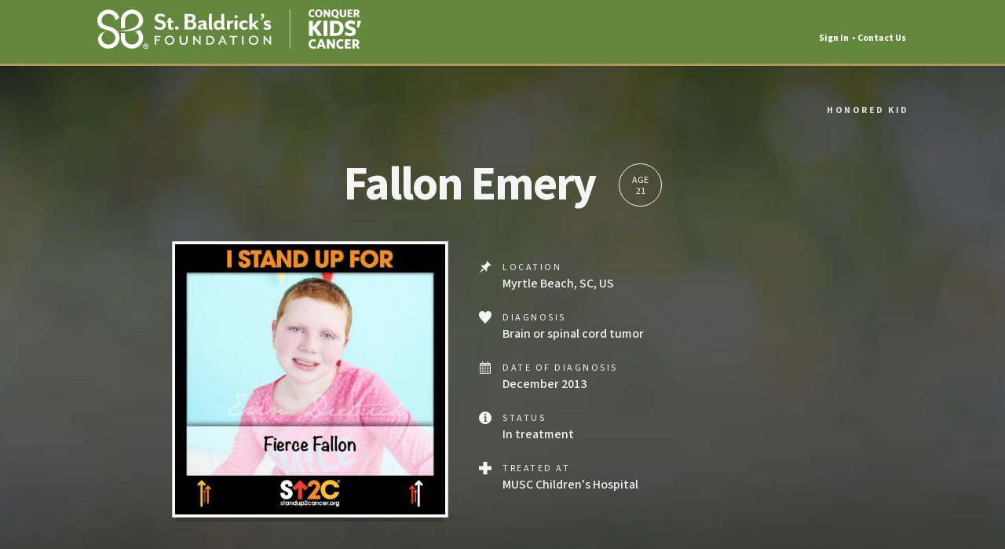

--- FILE ---
content_type: text/html;charset=utf-8
request_url: https://www.stbaldricks.org/kids/mypage/5926
body_size: 15412
content:
<!DOCTYPE html>
<html lang="en">
<!-- RUBY MYPAGES -->
<head>
    <meta charset="UTF-8">
    <meta name="viewport" content="width=device-width, initial-scale=1">
    <title>
            Fallon Emery - Honored Kid | St. Baldrick&#39;s
    </title>
    <!-- Preconnect Third Party Services -->
<link rel="preconnect" href="https://ajax.googleapis.com">
<link rel="preconnect" href="https://connect.facebook.net">
<link rel="preconnect" href="https://fonts.googleapis.com/">
<link rel="preconnect" href="https://fonts.gstatic.com">
    <script nonce="wNY84uPPLJDQE5fIt7iHXTiCq1DQNFAsJyjw5Xjhhmw=" type="text/javascript">
    if (!window.ajaxBaseData) window.ajaxBaseData = {};
    ajaxBaseData.authenticity_token = 'kVAim3Vdv_fCmOMAhYNeq8YxCCxR1r2oKl40jrkqKQE='
    ajaxBaseData.photo_editor = 'imgly'
    ajaxBaseData.id = 5926
    ajaxBaseData.url_base = '/kids/mypage'
</script>

    <!-- Page CSS Start -->
    <!-- Google Fonts: Source Sans 3 | Zilla Slab -->
<link href="https://fonts.googleapis.com/css2?family=Source+Sans+3:ital,wght@0,400;0,500;0,700;1,400&amp;family=Zilla+Slab:ital,wght@0,400;0,500;0,700;1,400&amp;display=swap" rel="stylesheet" type="text/css" />
<link href="/fa/min/main.css?9aa1f713.css" rel="stylesheet" type="text/css" />
<link href="/fa/min/mypage/kid.css?b9584f5b.css" rel="stylesheet" type="text/css" /> 



    <!-- Page CSS End -->
      <!-- Preload Background/LCP Image -->


    <meta http-equiv="X-UA-Compatible" content="IE=edge">
        <!-- Canonical url -->
        <link rel="canonical" href="https://www.stbaldricks.org/kids/mypage/5926">
    <!-- Meta Tags -->
            <meta name="description" content="Thank you for supporting me and the more than 300,000 kids worldwide who will be diagnosed with cancer this year. By sharing the gifts of your time, talent and money with the St. Baldrick's Foundation, you're supporting research to give all kids with cancer a better chance for a cure." />
        <meta property="og:title" content="Fallon Emery - Honored Kid | St. Baldrick's" />
        <meta property="og:description" content="Thank you for supporting me and the more than 300,000 kids worldwide who will be diagnosed with cancer this year. By sharing the gifts of your time, talent and money with the St. Baldrick's Foundation, you're supporting research to give all kids with cancer a better chance for a cure." />
        <meta property="og:image" content="https://www.stbaldricks.org/photo/kid/5926/large" />
        <meta property="og:type" content="article" />
        <meta property="og:site_name" content="St. Baldrick's Foundation" />
        <meta property="og:url" content="https://www.stbaldricks.org/kids/mypage/5926" />
        <meta property="fb:app_id" content="158317130874723" />


    <!-- Favicon -->
    <link rel="shortcut icon" href="/fa/favicon/favicon.ico?v=2">
<link href="/fa/favicon/favicon-32x32.png?v=2" type="image/png" rel="shortcut icon" />
<link href="/fa/favicon/favicon-16x16.png?v=2" type="image/png" rel="shortcut icon" />
<link href="/fa/favicon/favicon-194x194.png?v=2" type="image/png" rel="shortcut icon" />
<link rel="apple-touch-icon-precomposed" href="/fa/favicon/apple-touch-icon-precomposed.png">
<link rel="apple-touch-icon" href="/fa/favicon/apple-touch-icon-180x180.png?v=2">
<link rel="manifest" href="/fa/favicon/manifest.json?v=2">
<link rel="mask-icon" href="/fa/favicon/safari-pinned-tab.svg?v=2" color="#63883d">
<meta name="msapplication-TileColor" content="#63883d">
<meta name="msapplication-TileImage" content="/fa/favicon/mstile-150x150.png?v=2">
<meta name="theme-color" content="#ffffff">
    <!-- Cross-Site Request Forgery (CSRF) -->
    <meta content="authenticity_token" name="csrf-param" /><meta content="kVAim3Vdv_fCmOMAhYNeq8YxCCxR1r2oKl40jrkqKQE=" name="csrf-token" />
</head>
<body>
    <!-- Privacy Consent by TermsFeed (https://www.termsfeed.com) -->
<script nonce="wNY84uPPLJDQE5fIt7iHXTiCq1DQNFAsJyjw5Xjhhmw=" type="text/javascript" src="https://cdn.termsfeedtag.com/plugins/pc/v1/41c9be25b6b14fdbb9b023aeac222de2/plugin.js" async></script>
<!-- End Privacy Consent by TermsFeed (https://www.termsfeed.com) -->
    <!-- Page SVGS -->
    <!-- this file is included globally, so it should ONLY be used for icons that
     appear in the main header and navigation -->
<?xml version="1.0" encoding="utf-8"?>
<!DOCTYPE svg PUBLIC "-//W3C//DTD SVG 1.1//EN" "http://www.w3.org/Graphics/SVG/1.1/DTD/svg11.dtd">
<svg version="1.1" xmlns="http://www.w3.org/2000/svg" xmlns:xlink="http://www.w3.org/1999/xlink" class="iconset">

    <symbol id="icon_cash" viewBox="0 0 32 32">
        <path d="M16.621 21.788v2.525c0.446-0.1 0.772-0.264 0.98-0.493s0.311-0.485 0.311-0.77c0-0.247-0.088-0.475-0.263-0.683s-0.518-0.401-1.028-0.579z"></path>
        <path d="M24.378 9.748h-16.756c0 0-7.816 6.722-5.624 17.333 1.014 4.909 14.003 4.919 14.003 4.919s12.988-0.009 14.002-4.919c2.192-10.612-5.624-17.333-5.624-17.333zM20.497 24.217c-0.255 0.478-0.58 0.877-0.976 1.197s-0.817 0.553-1.263 0.697c-0.446 0.144-0.992 0.229-1.637 0.256v1.487h-1.148v-1.487c-0.771-0.068-1.397-0.193-1.877-0.373s-0.894-0.432-1.243-0.752c-0.349-0.32-0.618-0.665-0.807-1.035s-0.33-0.817-0.425-1.341l3.179-0.37c0.094 0.519 0.221 0.894 0.381 1.125s0.423 0.436 0.791 0.614v-2.78c-1.060-0.294-1.811-0.548-2.254-0.764s-0.828-0.56-1.153-1.036c-0.325-0.475-0.488-1.053-0.488-1.736 0-0.934 0.327-1.715 0.98-2.342s1.625-0.975 2.915-1.043v-0.779h1.149v0.779c1.175 0.073 2.073 0.351 2.695 0.834s1.027 1.144 1.216 1.983l-2.927 0.464c-0.147-0.372-0.279-0.631-0.397-0.775s-0.314-0.29-0.586-0.436v2.276c1.594 0.425 2.659 0.874 3.194 1.347 0.708 0.635 1.062 1.441 1.062 2.417-0 0.572-0.128 1.097-0.382 1.575z"></path>
        <path d="M14.772 16.974c-0.131 0.164-0.197 0.356-0.197 0.577 0 0.232 0.067 0.434 0.2 0.605s0.365 0.315 0.698 0.43v-2.023c-0.336 0.111-0.57 0.248-0.7 0.412z"></path>
        <path d="M16 2.178c-3.361-4.505-9.985-0.434-9.985-0.434l2.323 4.938h15.324l2.323-4.938c-0 0-6.625-4.071-9.985 0.434z"></path>
    </symbol>

    <symbol id="icon_donation" viewBox="0 0 32 32">
        <path d="M17.769 30.981h-3.537v-17.388h-10.72v18.407h24.977v-18.407h-10.72z"></path>
        <path d="M25.757 6.689c1.008-1.903 0.524-4.317-1.243-5.666l-0.124-0.094c-1.967-1.501-4.788-1.123-6.29 0.844l-2.101 2.816-2.101-2.816c-1.501-1.967-4.323-2.345-6.29-0.844l-0.124 0.094c-1.767 1.349-2.251 3.764-1.243 5.666h-4.305v6.094h28.124v-6.094h-4.305zM8.674 5.761c-0.646-0.846-0.483-2.060 0.363-2.706l0.124-0.094c0.845-0.645 2.055-0.484 2.702 0.358l2.514 3.37h-4.995l-0.708-0.927zM17.769 11.931h-3.537v-3.537h3.537v3.537zM23.326 5.761l-0.708 0.927h-4.995l2.514-3.37c0.647-0.841 1.858-1.003 2.702-0.358l0.124 0.094c0.846 0.646 1.009 1.86 0.364 2.706z"></path>
    </symbol>

    <symbol id="icon_dude" viewBox="0 0 32 32">
        <path d="M24.769 8.736c0 4.825-3.911 8.736-8.736 8.736s-8.736-3.911-8.736-8.736c0-4.825 3.911-8.736 8.736-8.736s8.736 3.911 8.736 8.736z"></path>
        <path d="M22.485 17.472h-0.121c-1.697 1.358-3.924 2.184-6.365 2.184s-4.668-0.826-6.364-2.184h-0.121c0 0-6.596 5.255-6.596 14.528h26.163c0-9.273-6.596-14.528-6.596-14.528z"></path>
    </symbol>

    <symbol id="icon_edit" viewBox="0 0 32 32">
        <path d="M31.191 7.717l-7.037-7.037c-0.878-0.878-2.347-0.833-3.282 0.102l-14.491 14.491 10.217 10.216 14.491-14.491c0.934-0.934 0.98-2.403 0.102-3.281z"></path>
        <path d="M0 31.038v0.962l14.934-4.847-10.216-10.216z"></path>
    </symbol>

    <symbol id="icon_message" viewBox="0 0 32 32">
        <path d="M28.008 3.969h-24.046c-1.912 0-3.462 1.557-3.462 3.478v15.507c0 1.921 1.55 3.479 3.462 3.479h5.884c0.415 0.935 0.757 2.817-1.492 5.067 0 0 5.806-0.87 9.043-5.067h10.61c1.912 0 3.463-1.557 3.463-3.479v-15.507c0.001-1.921-1.55-3.478-3.462-3.478z"></path>
    </symbol>

    <symbol id="icon_password" viewBox="0 0 32 32">
        <path d="M25.709 10.667c0.001-0.040 0.001-0.079 0.001-0.119 0-5.816-4.356-10.548-9.711-10.548s-9.711 4.732-9.711 10.548c0 0.040 0.001 0.080 0.001 0.119h-2.346v21.333h24.11v-21.333h-2.345zM17.135 21.296v4.132h-2.271v-4.132c-0.858-0.42-1.449-1.302-1.449-2.322 0-1.427 1.157-2.585 2.585-2.585s2.585 1.157 2.585 2.585c-0 1.020-0.591 1.902-1.45 2.322zM22.302 10.667h-12.604c-0-0.040-0.003-0.079-0.003-0.119 0-3.938 2.828-7.141 6.305-7.141s6.305 3.204 6.305 7.141c0 0.040-0.002 0.080-0.003 0.119z"></path>
    </symbol>

    <symbol id="icon_ribbon" viewBox="0 0 121 141">
        <path d="M80.143,80.972 C83.605,79.709 86.784,77.719 89.463,75.038 C94.218,70.276 96.832,63.931 96.82,57.177 C96.801,49.353 93.577,43.881 90.881,40.663 C91.315,40.197 91.787,39.761 92.174,39.266 C96.506,33.743 97.817,26.816 95.961,19.232 C93.668,9.873 84.468,0.388 71.276,0.361 C64.493,0.361 58.083,3.048 53.222,7.927 C52.598,8.551 52.015,9.206 51.465,9.878 L50.424,9.878 C46.115,4.501 39.376,0.411 30.507,0.382 C15.352,0.382 5.172,13.282 5.172,25.33 C5.172,35.561 9.492,41.028 14.081,44.117 C10.664,46.678 7.933,50.363 6.981,55.535 C5.718,62.372 7.335,68.915 11.527,73.946 C14.183,77.141 17.787,79.548 21.835,80.999 L8.343,108.238 L8.345,108.238 L0.435,124.216 L22.035,124.966 L35.722,141.689 L50.997,110.844 L66.27,141.689 L79.954,124.966 L101.56,124.216 L80.143,80.972 L80.143,80.972 Z M73.717,76.121 C61.5849608,77.6682929 52.064,67.5830077 52.07,57.25 L52.064,48.259 C56.874,48.644 59.398,48.554 59.398,48.554 L59.372,57.263 C59.5745443,64.6982421 66.2177733,68.9368399 71.304,68.936 C74.7369793,68.9354331 82.9500321,66.1980799 83.198,57.257 C83.145,48.528 75.655,45.957 75.655,45.957 C75.655,45.957 80.869,45.296 83.893,42.472 C83.893,42.509 90.552409,47.37099 90.552,57.189 C90.5515107,68.9360007 80.3033856,75.8429373 73.717,76.121 Z M71.315,13.984 C64.812,13.984 59.54,19.186 59.426,25.657 L59.403,39.485 C55.87,40.06 52.075,40.294 52.075,40.294 L52.075,25.658 C52.037,15.407 60.75,6.611 71.314,6.63 C81.311,6.651 88.206,13.919 89.871,20.726 C94.342,38.961 74.896,47.977 47.3,44.274 C47.3,44.273 83.219,44.562 83.219,25.625 C83.087,19.042 77.759,13.984 71.315,13.984 Z M30.581,45.154 C22.512,45.343 18.688,51.833 18.688,57.035 C18.688,63.029 23.6028354,68.946001 30.673,68.946 C35.6878248,68.9459993 42.4709993,64.4467775 42.5,57.102 C42.54314,46.1762759 29.365,43.437 25.29,42.149 C20.042,40.487 11.442,38.616 11.442,25.33 C11.442,16.424 19.028,6.609 30.577,6.65 C40.89,6.688 47.623,14.207 49.311,21.38 C49.311,21.38 44.154,24.491 42.471,25.896 C42.461,19.193 37.118,14.005 30.576,14.005 C24.62,14.005 20.065,18.887 19.148,22.888 C16.896,33.574 25.341,34.902 32.858,37.103 C41.984,39.775 50.0902564,46.2838586 49.849,57.074 C49.6271158,66.9977228 41.648274,77.4519884 28.297,76.139 C18.4062717,74.990198 11.256,66.908 13.144,56.675 C15.236,45.332 30.581,45.154 30.581,45.154 Z M66.68,138.358 L51.012,106.748 L51.012,102.646 L67.057,135.024 L78.216,121.386 L95.828,120.779 L76.977,82.713 C70.8803698,84.0393879 58.5691744,84.1953127 50.923,74.504 C45.8390642,81.2769997 34.9650007,84.9152014 25.027,82.749 L6.196,120.778 L23.805,121.385 L34.965,135.023 L51.014,102.645 L51.014,106.747 L35.344,138.357 L22.919,123.172 L3.317,122.498 L23.947,80.84 C36.6041017,84.4480469 46.6544939,76.9828126 50.311,71.773 C50.311,71.773 51.0139986,71.773 51.54,71.773 C58.3823229,81.1961262 70.7148424,83.1005862 78.076,80.828 L98.711,122.499 L79.104,123.173 L66.68,138.358 Z"></path>
    </symbol>

    <symbol id="icon_sign_out" viewBox="0 0 32 32">
        <path d="M31.949 13.357l-7.858-7.858v5.223h-5.449v5.268h5.449v5.223z"></path>
        <path d="M18.823 23.972h-5.448v-15.788c0 0-7.355-3.663-10.716-5.371v-0.155h16.165v5.364h2.658v-8.022h-21.481v26.63h4.533l8.841 5.358v-5.358h8.107v-8.023h-2.658v5.364z"></path>
    </symbol>

    <symbol id="icon_search" viewBox="0 0 144 144">
        <path d="M138.151,126.885L94.198,82.922c5.803-8.208,9.282-18.17,9.282-28.974c0-27.819-22.632-50.447-50.448-50.447 c-27.819,0-50.451,22.627-50.451,50.447c0,27.814,22.632,50.442,50.451,50.442c10.799,0,20.766-3.473,28.98-9.277l43.947,43.948 c1.686,1.686,3.889,2.524,6.096,2.524c2.21,0,4.413-0.839,6.096-2.524C141.519,135.706,141.519,130.238,138.151,126.885z M19.823,53.948c0-18.312,14.899-33.215,33.209-33.215c18.309,0,33.208,14.903,33.208,33.215c0,18.311-14.899,33.212-33.208,33.212 C34.722,87.16,19.823,72.259,19.823,53.948z"/>
    </symbol>

    <symbol id="icon_time" viewBox="0 0 32 32">
        <path d="M17.326 14.559v-7.299c0-0.633-0.513-1.146-1.146-1.146s-1.146 0.513-1.146 1.146v7.299c-0.578 0.27-1.044 0.736-1.314 1.314h-5.496c-0.633 0-1.146 0.513-1.146 1.146s0.513 1.146 1.146 1.146h5.496c0.432 0.926 1.37 1.57 2.459 1.57 1.5 0 2.716-1.216 2.716-2.716 0-1.089-0.644-2.027-1.57-2.459z"></path>
        <path d="M15.926 0.556c-8.516 0-15.444 6.928-15.444 15.444s6.928 15.444 15.444 15.444c8.516 0 15.445-6.928 15.445-15.444s-6.929-15.444-15.445-15.444zM15.926 28.39c-6.832 0-12.389-5.558-12.389-12.39s5.558-12.39 12.389-12.39c6.832 0 12.39 5.558 12.39 12.39s-5.558 12.39-12.39 12.39z"></path>
    </symbol>
    <symbol id="icon_logo" viewBox="0 0 266 233">
        <g id="SBF-Stack-White-(Vector)" stroke="none" stroke-width="1" fill="none" fill-rule="evenodd">
          <g id="Group-6" transform="translate(0.331000, 0.349882)" fill="#FFFFFE">
              <path d="M63.959,0.0666962921 C25.354,-0.0688822872 1.11577414e-14,32.7371177 1.11577414e-14,62.5061177 C1.11577414e-14,106.907118 28.737,113.159118 46.286,118.710118 C59.897,123.019118 103.781,132.184118 103.802,168.685118 C103.814,189.760118 86.502,207.999118 64.279,208.271118 C40.925,208.271118 24.214,189.329118 24.214,168.460118 C24.214,151.073118 36.995,129.390118 63.962,128.753118 C63.962,128.753118 12.682,129.344118 5.694,167.257118 C-1.654,207.110118 30.249,232.843118 64.279,232.843118 C99.691,232.843118 128.375,203.106118 128.375,168.593118 C128.375,132.502118 102.085,110.779118 71.579,101.848118 C46.451,94.4921177 18.219,90.0431177 25.748,54.3311177 C28.822,40.9591177 44.039,24.6391177 63.959,24.6391177 C85.824,24.6391177 103.665,41.9831177 103.709,64.3881177 C109.334,59.6911177 126.568,49.3031177 126.568,49.3031177 C120.921,25.3151177 98.424,0.186117713 63.959,0.0666962921" id="Fill-1"></path>
              <path d="M242.158,119.790118 C232.04,129.231118 214.628,131.444118 214.628,131.444118 C214.628,131.444118 239.65,140.025118 239.833,169.212118 C239.349,195.650118 216.161,208.241118 200.081,208.241118 C178.354,208.241118 160.583,190.870118 160.197,169.233118 L160.285,140.117118 C160.285,140.117118 151.841,140.410118 135.761,139.122118 L135.781,169.183118 C135.674,203.093118 164.772,232.809118 200.081,232.809118 C234.907,232.809118 264.472,205.113118 264.405114,168.977118 C264.344,136.163118 242.158,119.910118 242.158,119.790118" id="Fill-3"></path>
              <path d="M119.852,125.820118 C119.852,125.820118 239.901,126.784118 239.901,63.4841177 C239.455,41.4891177 221.654,24.5751177 200.105,24.5751177 C178.375,24.5751177 160.76,41.9671177 160.371,63.6001177 L160.293,109.820118 C148.496,111.742118 135.806,112.515118 135.806,112.515118 L135.8,63.6001177 C135.692,29.3351177 164.792,-0.0678822872 200.105,0 C233.53,0.0671177128 256.56,24.3591177 262.135,47.1031177 C277.069,108.050118 212.09,138.196118 119.852,125.820118" id="Fill-4"></path>
          </g>
          <path d="M257.472,225.414 L258.193,225.414 C259.093,225.414 259.593,224.993 259.593,224.214 C259.593,223.474 259.113,223.013 258.212,223.013 L257.472,223.013 L257.472,225.414 Z M258.132,226.735 L257.472,226.735 L257.472,229.515 L255.732,229.515 L255.732,221.633 L258.292,221.633 C260.153,221.633 261.313,222.553 261.313,224.134 C261.313,225.214 260.753,225.954 259.873,226.354 L261.993,229.255 L260.133,229.615 L258.132,226.735 Z M258.393,219.273 C254.951,219.273 252.351,221.573 252.351,225.714 C252.351,229.855 254.992,232.156 258.393,232.156 C261.814,232.156 264.414,229.855 264.414,225.714 C264.414,221.573 261.774,219.273 258.393,219.273 Z M258.372,232.875 C254.272,232.875 251.471,229.995 251.471,225.734 C251.471,221.453 254.312,218.552 258.393,218.552 C262.493,218.552 265.294,221.433 265.294,225.694 C265.294,229.955 262.453,232.875 258.372,232.875 L258.372,232.875 Z" id="Fill-33" fill="#FFFFFE"></path>
      </g>
    </symbol>
    <symbol id="icon-twitter" viewBox="0 0 1200 1227">
        <path d="M714.163 519.284L1160.89 0H1055.03L667.137 450.887L357.328 0H0L468.492 681.821L0 1226.37H105.866L515.491 750.218L842.672 1226.37H1200L714.137 519.284H714.163ZM569.165 687.828L521.697 619.934L144.011 79.6944H306.615L611.412 515.685L658.88 583.579L1055.08 1150.3H892.476L569.165 687.854V687.828Z"></path>
    </symbol>
    <symbol id="icon_f_book" viewBox="0 0 210 44">
        <path d="M111.020508,20.5966797 C109.236328,20.5966797 107.950195,21.1816406 106.646484,21.777832 L106.646484,35.2636718 C107.895508,35.3828124 108.611328,35.3828124 109.796875,35.3828124 C114.079102,35.3828124 114.666016,33.4218749 114.666016,30.6835936 L114.666016,24.2421874 C114.666016,22.2207031 113.995117,20.5966797 111.020508,20.5966797 L111.020508,20.5966797 Z M82.5825195,19.8608398 C79.6118164,19.8608398 78.9331054,21.4921875 78.9331054,23.5117187 L78.9331054,24.6464843 L86.227539,24.6464843 L86.227539,23.5117187 C86.2275391,21.4921875 85.5498047,19.8608398 82.5825195,19.8608398 L82.5825195,19.8608398 Z M27.4926758,33.8984375 C27.4926758,35.4960937 28.246582,36.3261719 29.9106446,36.3261719 C31.6958008,36.3261719 32.7524415,35.7441407 34.0551758,35.1464844 L34.0551758,31.9472656 L30.1518555,31.9472656 C28.3046875,31.9472656 27.4926758,32.2910156 27.4926758,33.8984375 L27.4926758,33.8984375 Z M138.683594,20.5966797 C135.708008,20.5966797 134.676758,22.2207031 134.676758,24.2421875 L134.676758,31.6210937 C134.676758,33.6484375 135.708008,35.2773437 138.683594,35.2773437 C141.651367,35.2773437 142.69043,33.6484375 142.69043,31.6210937 L142.69043,24.2421875 C142.69043,22.2207031 141.651367,20.5966797 138.683594,20.5966797 L138.683594,20.5966797 Z M12.9091797,42.171875 L4.1616211,42.171875 L4.1616211,20.9975586 L-0.2099609,20.9975586 L-0.2099609,13.7011719 L4.1616211,13.7011719 L4.1616211,9.3203125 C4.1616211,3.3676758 6.6289063,-0.171875 13.640625,-0.171875 L19.4785156,-0.171875 L19.4785156,7.1259766 L15.8295898,7.1259766 C13.0996093,7.1259766 12.9199218,8.1455078 12.9199218,10.0488282 L12.9091796,13.701172 L19.5195312,13.701172 L18.7460937,20.9975587 L12.9091796,20.9975587 L12.9091796,42.171875 L12.9091797,42.171875 Z M42.8061523,42.2265625 L35.515625,42.2265625 L35.199707,40.3828125 C31.8706054,42.2265625 28.899414,42.5253906 26.9394531,42.5253906 C21.5927734,42.5253906 18.7460937,38.953125 18.7460937,34.0136718 C18.7460937,28.1855468 22.0668945,26.1054687 28.0083007,26.1054687 L34.0551757,26.1054687 L34.0551757,24.8457031 C34.0551757,21.871582 33.7143554,20.9975586 29.1396484,20.9975586 L21.659668,20.9975586 L22.3911133,13.7011719 L30.5673828,13.7011719 C40.6054687,13.7011719 42.8061523,16.8720703 42.8061523,24.9042969 L42.8061523,42.2265625 L42.8061523,42.2265625 Z M67.5991211,21.5327148 C63.0620117,20.755371 61.7592773,20.5844726 59.5761719,20.5844726 C55.6547852,20.5844726 54.4697266,21.449707 54.4697266,24.7792968 L54.4697266,31.0781249 C54.4697266,34.408203 55.6547852,35.2773437 59.5761719,35.2773437 C61.7592774,35.2773437 63.0620117,35.1035156 67.5991211,34.3222656 L67.5991211,41.4394531 C63.625,42.3300781 61.0361328,42.5644531 58.8476563,42.5644531 C49.4555665,42.5644531 45.722168,37.625 45.722168,30.4902343 L45.722168,25.3789062 C45.722168,18.2377929 49.4555664,13.290039 58.8476563,13.290039 C61.0361329,13.290039 63.6250001,13.5253906 67.5991211,14.4199218 L67.5991211,21.5327148 L67.5991211,21.5327148 Z M94.9750977,30.4902344 L78.9331055,30.4902344 L78.9331055,31.078125 C78.9331055,34.4082031 80.1191407,35.2773438 84.0395508,35.2773438 C87.5639649,35.2773438 89.7148438,35.1035157 94.2436524,34.3222657 L94.2436524,41.4394532 C89.8759766,42.3300782 87.6000977,42.5644532 83.3144532,42.5644532 C73.9218751,42.5644532 70.1865235,37.6250001 70.1865235,30.4902344 L70.1865235,24.6464844 C70.1865235,18.4038086 72.9580079,13.2900391 82.5825196,13.2900391 C92.2070313,13.2900391 94.9750977,18.3442383 94.9750977,24.6464844 L94.9750977,30.4902344 L94.9750977,30.4902344 Z M109.500977,42.5507812 C105.189453,42.5507812 102.660156,42.171875 97.9013672,41.4394531 L97.9013672,2.019043 L106.646484,0.5595703 L106.646484,14.3486328 C108.536133,13.6464844 110.982422,13.290039 113.208984,13.290039 C121.955078,13.290039 123.412109,17.2109374 123.412109,23.5117187 L123.412109,30.625 C123.412109,37.5214844 121.441406,42.5507812 109.500977,42.5507812 Z M138.712891,42.4941406 C128.431641,42.4941406 125.929688,36.7246094 125.929688,30.7753906 L125.929688,25.03125 C125.929688,19.0791016 128.431641,13.3085938 138.712891,13.3085938 C148.989258,13.3085938 151.445312,19.0791016 151.445312,25.03125 L151.445312,30.7753906 C151.445312,36.7246094 148.989258,42.4941406 138.712891,42.4941406 Z M179.458984,30.7753906 C179.458984,36.7246094 177,42.4941406 166.725586,42.4941406 C156.444336,42.4941406 153.942383,36.7246094 153.942383,30.7753906 L153.942383,25.03125 C153.942383,19.0791016 156.444336,13.3085938 166.725586,13.3085938 C177,13.3085938 179.458984,19.0791016 179.458984,25.03125 L179.458984,30.7753906 L179.458984,30.7753906 Z M208.208008,42.171875 L198.728516,42.171875 L190.711914,28.7890625 L190.711914,42.171875 L181.963867,42.171875 L181.963867,2.019043 L190.711914,0.5595703 L190.711914,26.4082031 L198.728516,13.7011719 L208.208008,13.7011719 L199.456055,27.5683594 L208.208008,42.171875 L208.208008,42.171875 Z M166.696289,20.5966797 C163.725586,20.5966797 162.694336,22.2207031 162.694336,24.2421875 L162.694336,31.6210937 C162.694336,33.6484375 163.725586,35.2773437 166.696289,35.2773437 C169.663086,35.2773437 170.712891,33.6484375 170.712891,31.6210937 L170.712891,24.2421875 C170.712891,22.2207031 169.663086,20.5966797 166.696289,20.5966797 L166.696289,20.5966797 Z"></path>
    </symbol>
</svg>

    <header class="inner tk-header old-header ruby-page-header root-app-page takeover-disabled frontend-app-page no-takeover" id="header">


<div class="cf">
    <a class="logo-container" href="/" aria-label="St. Baldrick&rsquo;s Foundation Homepage" title="St. Baldrick&rsquo;s Foundation Homepage"><img class="logo-img" fetchpriority="high" src="/fa/min/images/sbf_logo_white.svg" alt=""></a>

    <div class="old-header__right-block">
        <div class="old-header__nav">
                <a href="/login" class="old-header__links old-header__links--loggedout">Sign In</a>
                <a href="/contact-us" class="old-header__links">Contact Us</a>
        </div>
        <a class="button fill" href="/donate">Donate</a>
        <form id="headerSearch" class="old-header__search" role="search" action="/search" method="get">
            <a href="#menu" class="old-header__menu-link">
                Menu
                <svg class="icon icon-arrow">
                    <use xlink:href="/fa/shared/svg-library-primary.svg?3f47c39#sbf-icon-arrow"></use>
                </svg>
            </a>
            <input name="search-term" class="search-term" type="search" placeholder="Search for people or events...">
            <button class="search_button" id="search_button">
                <svg class="icon">
                    <use xlink:href="/fa/shared/svg-library-primary.svg?3f47c39#sbf-icon-search"></use>
                </svg>
            </button>
        </form>
    </div>

</div>



</header>


    <svg class="iconset">
<defs>
<symbol id="icon-info" viewBox="0 0 745 1024">
    <title>info</title>
    <path d="M372.364 46.545q153.766 0 263.065 109.299t109.299 263.065q0 154.597-109.299 263.481t-263.065 108.883-263.065-108.883-109.299-263.481q0-153.766 109.299-263.065t263.065-109.299zM372.364 179.532q-21.61 0-37.403 15.792t-15.792 37.403 15.792 37.403 37.403 15.792 37.403-15.792 15.792-37.403-15.792-37.403-37.403-15.792zM478.753 658.286v-79.792h-53.195v-239.377h-132.987v79.792h53.195v159.584h-53.195v79.792h186.182z"></path>
</symbol>
<symbol id="icon-heart" viewBox="0 0 745 1024">
    <title>heart</title>
    <path d="M549.403 46.545q51.532 0 97.662 39.065t71.896 97.247 25.766 116.364q0 46.545-20.364 99.325t-53.195 98.909-72.727 91.429-79.792 81.039-72.727 63.584-53.61 42.805l-19.948 14.961q-14.961-9.974-40.312-28.675t-89.351-75.636-113.039-112.623-89.351-132.156-40.312-142.961q0-58.182 25.766-116.364t71.896-97.247 97.662-39.065q58.182 0 105.558 32.831t71.481 86.857q24.104-54.026 71.481-86.857t105.558-32.831z"></path>
</symbol>
<symbol id="icon-gift" viewBox="0 0 745 1024">
    <title>gift</title>
    <path d="M605.091 526.961l-91.429-161.247h177.87v425.558h-638.338v-425.558h177.87l-91.429 162.078 69.818-12.468 32.416 53.195 114.701-202.805h31.584l114.701 203.636 32.416-54.026zM598.442 206.13h146.286v132.987h-744.727v-132.987h146.286q-6.649 0-11.221-16.623t-4.571-34.909q1.662-29.922 14.961-52.364t30.338-32.416 34.078-15.792 28.675-6.649l11.636-0.831q71.481 0 122.182 93.922 50.701-93.922 121.351-93.922 4.987 0 12.468 0.831t27.429 6.649 35.74 15.792 29.506 32.416 15.377 52.364q0 18.286-4.571 34.909t-11.221 16.623zM290.078 206.13h53.195q-39.896-105.558-92.26-105.558-12.468 0-24.935 3.74t-25.766 17.039-14.961 34.909q1.662 23.273 26.597 35.74 29.922 14.13 78.13 14.13zM532.779 191.169q24.935-12.468 26.597-34.909-2.494-23.273-17.455-36.987t-26.597-16.208-21.61-2.494q-52.364 0-92.26 105.558h53.195q46.545 0 78.13-14.961z"></path>
</symbol>
<symbol id="icon-pin" viewBox="0 0 745 1024">
    <title>pin</title>
    <path d="M0 791.273l212.779-292.571 79.792 79.792zM480.416 46.545l264.312 264.312q-40.727 40.727-103.065 40.727-19.948 0-34.078-3.325l-127.169 127.169q17.455 51.532 7.481 103.481t-45.714 87.688l-317.506-317.506q49.039-49.039 123.844-49.039 30.753 0 67.325 10.805l127.169-127.169q-16.623-83.117 37.403-137.143z"></path>
</symbol>
<symbol id="icon-clock" viewBox="0 0 745 1024">
    <title>clock</title>
    <path d="M438.857 418.909q0-43.221-39.896-60.675v-178.701q0-11.636-7.481-19.117t-19.117-7.481-19.117 7.481-7.481 19.117v178.701q-23.273 9.974-34.078 34.078h-152.104q-11.636 0-19.117 7.481t-7.481 19.117 7.481 19.117 19.117 7.481h152.104q17.455 39.896 60.675 39.896 27.429 0 46.961-19.532t19.532-46.961zM372.364 46.545q153.766 0 263.065 109.299t109.299 263.065-109.299 263.065-263.065 109.299-263.065-109.299-109.299-263.065 109.299-263.065 263.065-109.299zM372.364 711.481q121.351 0 206.961-85.61t85.61-206.961-85.61-206.961-206.961-85.61-206.961 85.61-85.61 206.961 85.61 206.961 206.961 85.61z"></path>
</symbol>
<symbol id="icon-map" viewBox="0 0 200 200">
    <title>View on Map</title>
    <path d="M98,15c-30.8,0-55.8,25-55.8,55.8S98,183,98,183s55.8-81.4,55.8-112.2S128.8,15,98,15z M98,91.2 c-10.7,0-19.4-8.7-19.4-19.4S87.3,52.4,98,52.4s19.4,8.7,19.4,19.4S108.7,91.2,98,91.2z"/>
</symbol>
<symbol id="icon-facebook" viewBox="0 0 137 292">
    <title>View Facebook Page</title>
    <path d="M29.91148,65.45388 L29.91148,95.57888 L-0.18227,95.57888 L-0.18227,145.76638 L29.91148,145.76638 L29.91148,291.39138 C50.96779,290.51407 90.13023,291.39138 90.13023,291.39138 L90.06773,145.76638 L130.22398,145.76638 L135.53648,95.57888 L90.06773,95.57888 L90.13023,70.45388 C90.13023,57.36193 91.38336,50.36013 110.16148,50.36013 L135.25523,50.36013 L135.25523,0.14138 L95.09898,0.14138 C46.869,0.14138 29.91148,24.50876 29.91148,65.45388 Z"></path>
</symbol>
<symbol id="icon-back" viewBox="0 0 200 200">
    <path d="M101.1,172c4.6-4.7,5.6-12.1,2.3-17.8c-1.1-2-2.8-3.5-4.4-5.1c-5.3-5.3-29.1-28.8-35.6-35.2c9.9,0,107.7,0.3,111.1-0.1
    c6.2-0.6,11.5-5.3,12.9-11.3c1.4-6.1-1.3-12.7-6.6-16c-4.5-2.8-9.7-2.2-14.7-2.2c-13.7,0-98.8,0-102.6,0c9.7-9.6,39.3-38.8,40.4-41
    c3-5.9,1.6-13.2-3.3-17.7c-4.9-4.4-12.3-5.1-17.9-1.5c-3.2,2-65.3,63.7-67.5,66.6c-3.9,5.2-3.4,12.8,0.6,17.8
    c0.8,0.9,65.8,65.2,67.5,66.1C89.1,177.8,96.5,176.7,101.1,172C106.8,166.2,95.3,177.9,101.1,172z"/>
</symbol>
<symbol id="icon-alert" viewBox="0 0 310 224">
    <path d="M155.5,19.3L42.2,205h113.3h113.3L155.5,19.3z M166.7,80.3l-6.3,74.5h-9.8l-6.3-74.5H166.7z M155.5,188.5
        c-6.7,0-12-5.4-12-12c0-6.7,5.4-12.2,12-12.2c6.7,0,12,5.5,12,12.2C167.5,183.1,162.2,188.5,155.5,188.5z"/>
</symbol>
</defs>
</svg>


    
    

    <section role="main" class="mypage--main ">
        <div class="mypage-header mypage-header-image" id="mypage__header">
    <div class="inner mypage-header-inner">
        <p class="kid-id desktop-only">Honored Kid</p>


        <div class="kid__name flex editable-mypage-outlined is-editable editable_kid_info_trigger kid-js-code-split" data-import-method="getEditableKidInfo">
            <button class="tk-editable-ui tk-edit-button unstyled-button top-right">
                <svg class="icon icon-pencil">
                    <use xlink:href="/fa/shared/svg-library-primary.svg?3f47c39#sbf-icon-pen-edit"></use>
                </svg>
            </button>
            <h1 class="flex-item kid-name">Fallon Emery</h1>
            <div class="kid__age flex-item">Age 21</div>
        </div>

        <div class="flag mypage-header__flag">
            <div class="flex">
                <div class="flag__image flex-item kid-js-code-split" data-import-method="getEditableKidLogo">
                    <div class="photo-wrapper">
                        <img fetchpriority="high" src="https://www.stbaldricks.org/photo/kid/5926/large" data-id="2437042" data-photo-policy="" id="mypage_logo_img" alt="Fallon Emery Kid Photo">
                    </div>
                    <button id="mypage_logo_remove_trigger" type="button" class="tk-editable-ui tk-delete-button unstyled-button top-right delete kid-logo-delete">
                        <svg class="icon icon-delete">
                            <use xlink:href="/fa/shared/svg-library-primary.svg?3f47c39#sbf-icon-xmark-delete"></use>
                        </svg>
                    </button>
                    <button type="button" class="tk-editable-ui tk-edit-button unstyled-button picture top-right kid-logo-pencil" id="editable_logo_trigger">
                        <svg class="icon icon-pencil">
                            <use xlink:href="/fa/shared/svg-library-primary.svg?3f47c39#sbf-icon-pen-edit"></use>
                        </svg>
                    </button>
                </div>



                <div class="flag__body flex-item">
                    <div class="mypage__description kid-information-top-section">
                        <div class="kid-name-top-section-wrap-outer"><div class="kid-name-top-section-wrap">
                            <div class="header-kid-info desktop-only">
                                <div class="kid-location kid-information editable-mypage-outlined is-editable editable_kid_info_trigger">
                                    <button class="tk-editable-ui tk-edit-button unstyled-button top-right">
                                        <svg class="icon icon-pencil">
                                            <use xlink:href="/fa/shared/svg-library-primary.svg?3f47c39#sbf-icon-pen-edit"></use>
                                        </svg>
                                    </button>
                                    <svg class="kid-info-icon icon-pushpin" aria-hidden="true">
                                        <use xlink:href="/fa/shared/svg-library-secondary.svg?2cbf2ca2#sbf-icon-pushpin"></use>
                                    </svg>
                                    <h4>Location</h4>
                                    <p>Myrtle Beach, SC, US</p>
                                </div>
                                <div class="kid-diagnosis kid-information editable-mypage-outlined is-editable editable_kid_diagnosis_trigger kid-js-code-split" data-import-method="getEditableKidDiagnosis">
                                    <button class="tk-editable-ui tk-edit-button unstyled-button top-right">
                                        <svg class="icon icon-pencil">
                                            <use xlink:href="/fa/shared/svg-library-primary.svg?3f47c39#sbf-icon-pen-edit"></use>
                                        </svg>
                                    </button>
                                    <svg class="kid-info-icon icon-heart" aria-hidden="true">
                                        <use xlink:href="/fa/shared/svg-library-secondary.svg?2cbf2ca2#sbf-icon-heart"></use>
                                    </svg>
                                    <h4>Diagnosis</h4>
                                    <p>Brain or spinal cord tumor</p>
                                </div>
                                <div class="kid-date-of-diagnosis kid-information editable-mypage-outlined is-editable editable_kid_diagnosis_trigger">
                                    <button class="tk-editable-ui tk-edit-button unstyled-button top-right">
                                        <svg class="icon icon-pencil">
                                            <use xlink:href="/fa/shared/svg-library-primary.svg?3f47c39#sbf-icon-pen-edit"></use>
                                        </svg>
                                    </button>
                                    <svg class="kid-info-icon icon-calendar" aria-hidden="true">
                                        <use xlink:href="/fa/shared/svg-library-primary.svg?3f47c39#sbf-icon-calendar"></use>
                                    </svg>
                                    <h4>Date of Diagnosis</h4>
                                    <p>December 2013</p>
                                </div>
                                <div class="kid-status kid-information editable-mypage-outlined is-editable editable_kid_diagnosis_trigger">
                                    <button class="tk-editable-ui tk-edit-button unstyled-button top-right">
                                        <svg class="icon icon-pencil">
                                            <use xlink:href="/fa/shared/svg-library-primary.svg?3f47c39#sbf-icon-pen-edit"></use>
                                        </svg>
                                    </button>
                                    <svg class="kid-info-icon icon-information" aria-hidden="true">
                                        <use xlink:href="/fa/shared/svg-library-secondary.svg?2cbf2ca2#sbf-icon-information"></use>
                                    </svg>
                                    <h4>Status</h4>
                                    <p>In treatment</p>
                                </div>
                                    <div class="kid-treatment-center kid-information editable-mypage-outlined is-editable editable_kid_treatment_trigger kid-js-code-split" data-import-method="getEditableKidTreatmentCenters">
                                        <button class="tk-editable-ui tk-edit-button unstyled-button top-right">
                                            <svg class="icon icon-pencil">
                                                <use xlink:href="/fa/shared/svg-library-primary.svg?3f47c39#sbf-icon-pen-edit"></use>
                                            </svg>
                                        </button>
                                        <svg class="kid-info-icon icon-medical-plus" aria-hidden="true">
                                            <use xlink:href="/fa/shared/svg-library-secondary.svg?2cbf2ca2#sbf-icon-medical-plus"></use>
                                        </svg>
                                        <h4>Treated At</h4>
                                        <p>

                                                <span class="treatment-center">MUSC Children&#39;s Hospital</span>
                                        </p>
                                    </div>
                            </div>
                        </div></div>
                    </div>
                </div>
            </div>
        </div><!-- end header__flag -->
    </div>
</div>
<div id="logo_overlay" class="overlay overlay--xlarge fullscreen logo-overlay">
    <div class="overlay__heading center">
        <h1>Change your kid's logo</h1>
    </div>

    <input type="file" class="photo_upload_file_input">

    <div class="photo_container logo-overlay__logo-container">

        <img class="default_image" src="">
        <div class="photo_editor_container logo-overlay__photo-editor-container"></div>

        <div class="edit_toolbar logo-overlay__photo-editor-toolbar center">
            <button type="button" class="rotate_trigger unstyled-button">
                <img src="/fa/min/lib/imgly/ui/night/rotation/right.png?77d83c0738865e28673f.png">
            </button>
        </div>

        <button id="logo_overlay_delete_photo_trigger" type="button" class="tk-editable-ui--large tk-remove-button unstyled-button top-right remove">
            <svg class="icon icon-delete">
                <use xlink:href="/fa/shared/svg-library-primary.svg?3f47c39#sbf-icon-trash"></use>
            </svg>
        </button>
        <button type="button" class="tk-editable-ui--large tk-edit-button unstyled-button top-right edit upload">
            <svg class="icon icon_camera">
                <use xlink:href="/fa/shared/svg-library-primary.svg?3f47c39#sbf-icon-camera"></use>
            </svg>
        </button>

    </div>

    <div class="form-container center logo_overlay__buttons overlay-buttons">
        <button type="button" class="button cancel">Cancel</button>
        <button type="button" class="button save" id="logo_overlay_save_button">Save</button>
    </div>
</div>

        <div id="kid_mypage_main" class="mypage__content config-data" data-kid-id="5926" data-allow-mypage-links="0">

    <section class="kid__story kid-js-code-split" data-import-method="getEditableWebsiteMessage">
    <div class="inner">
        <div class="story__title">
            <svg class="icon icon-quote-circle-desktop desktop-only" aria-hidden="true">
                <use xlink:href="/fa/shared/svg-library-secondary.svg?2cbf2ca2#sbf-icon-quote-circle"></use>
            </svg>
            <h1>My Story</h1>
        </div>
        <div class="story__content">
            <svg class="icon icon-quote-circle" aria-hidden="true">
                <use xlink:href="/fa/shared/svg-library-secondary.svg?2cbf2ca2#sbf-icon-quote-circle"></use>
            </svg>

            <div class="message_container editable-mypage-outlined">

                <div id="website_message_content" class="preload-safari" data-placeholder="Thank you for supporting me and the more than 300,000 kids worldwide who will be diagnosed with cancer this year. By sharing the gifts of your time, talent and money with the St.&amp;nbsp;Baldrick&#39;s Foundation, you&#39;re supporting research to give all kids with cancer a better chance for a cure.">
                    Thank you for supporting me and the more than 300,000 kids worldwide who will be diagnosed with cancer this year. By sharing the gifts of your time, talent and money with the St. Baldrick’s Foundation, you're supporting research to give all kids with cancer a better chance for a cure.
                </div>
            </div>

            <span class="btn-container"><button class="tk-button" id="storyReadMore">Read More</button></span>
        </div>
    </div>
</section>


    <section class="kid__video inner">
        <script type="text/html" id="video_mustache_template">
  <div class="mypage-video{{#can_edit}} is-editable {{/can_edit}} {{type}}-js-code-split" data-import-method="getEditableVideo" id="mypage-video" data-chat-enabled="{{is_chat_enabled}}" data-third-party-media-id="{{third_party_media_id}}">

  <div class="responsive-video editable-mypage-outlined">

    <iframe width="560" height="315" class="lazyload"
    {{#youtube}}
        data-src="//www.youtube.com/embed/{{video_id}}?rel=0&amp;wmode=opaque&amp;iv_load_policy=3"
    {{/youtube}}
    {{#facebook}}
        data-src="//www.facebook.com/plugins/video.php?href=https://wwww.facebook.com/{{video_id}}"
    {{/facebook}}
    {{#twitch}}
        data-src="//player.twitch.tv/?channel={{video_id}}&parent={{embed_domain}}"
    {{/twitch}}
    data-promo-video-id="{{video_id}}" data-promo-video-type="{{video_type}}" data-default-video-id="{{default_video_id}}" id="mypage-iframe" frameborder="0" allowfullscreen></iframe>

    {{#can_edit}}

      {{#is_not_default}}

        <button class="tk-editable-ui tk-delete-button unstyled-button top-right delete" id="delete_video">
          <svg class="icon icon-delete">
            <use xlink:href="/fa/shared/svg-library-primary.svg?{{svg_hash}}#sbf-icon-xmark-delete"></use>
          </svg>
        </button>

      {{/is_not_default}}

      <button class="tk-editable-ui tk-edit-button unstyled-button top-right" id="editable_video_trigger">
        <svg class="icon icon-pencil">
          <use xlink:href="/fa/shared/svg-library-primary.svg?{{svg_hash}}#sbf-icon-edit"></use>
        </svg>
      </button>
    {{/can_edit}}
  </div>

  {{#is_not_default}}
    {{#youtube}}
    <div class="responsive-video youtube-chat">
      <iframe width="560" height="315" class="lazyload" data-src="//www.youtube.com/live_chat?v={{video_id}}&amp;embed_domain={{embed_domain}}" data-promo-video-id="{{video_id}}" data-default-video-id="{{default_video_id}}" id="chat-iframe" frameborder="0"></iframe>
    </div>
    {{/youtube}}
  {{/is_not_default}}

</div>

</script>

  <h1 class="video-title">The Childhood Cancer Ripple Effect</h1>

  <div class="mypage-video kid-js-code-split" data-import-method="getEditableVideo" id="mypage-video" data-chat-enabled="" data-third-party-media-id="">

  <div class="responsive-video editable-mypage-outlined">

    <iframe width="560" height="315" class="lazyload"
        data-src="//www.youtube.com/embed/yGOqEJ75xzQ?rel=0&amp;wmode=opaque&amp;iv_load_policy=3"
    data-promo-video-id="yGOqEJ75xzQ" data-promo-video-type="youtube" data-default-video-id="yGOqEJ75xzQ" id="mypage-iframe" frameborder="0" allowfullscreen></iframe>

  </div>


</div>



    </section>

    <section class="kid__honors inner">
    <h1>Who's Honoring Me</h1>
    <ul class="honor-list" id="honor-list">
          <li class="honor-list__item">
    <p class="list-item__type">participant</p>
        <a href="https://www.stbaldricks.org/participants/jamie2025"><p class="list-item__display-name">James McKee</p></a>
</li>

          <li class="honor-list__item">
    <p class="list-item__type">participant</p>
        <a href="https://www.stbaldricks.org/participants/mypage/1151246/2025"><p class="list-item__display-name">Robert Dube</p></a>
</li>

          <li class="honor-list__item">
    <p class="list-item__type">event</p>
        <a href="https://www.stbaldricks.org/events/mypage/15/2026"><p class="list-item__display-name">Craft and Draft Irmo- Columbia&#39;s 20th Anniversary Event</p></a>
</li>

          <li class="honor-list__item">
    <p class="list-item__type">event</p>
        <a href="https://www.stbaldricks.org/events/lowcountrybald25"><p class="list-item__display-name">Lowcountry Bald</p></a>
</li>

          <li class="honor-list__item">
    <p class="list-item__type">event</p>
        <a href="https://www.stbaldricks.org/events/mypage/15/2025"><p class="list-item__display-name">Craft and Draft Irmo- Columbia&#39;s 19th Annual Event</p></a>
</li>

    </ul>
</section>


    
<section class="mypage__gallery kid-js-code-split" data-photo-policy="" data-import-method="getEditableGallery" data-person-id="">
    <div class="inner">
        <div class="list-header">
            <h2 class="condensed-header">Photo Gallery</h2>
        </div>

        <ul id="photo-gallery" data-photo-count="4">
            <li class="gallery__img img--is-draggable" data-id="2437054" data-filename="1401800_10152020412009744_1329666801_o.jpg">
                <a href="#" class="img-link"
                    data-full-size-url="/photo/2437054"
                    data-caption="">
                    <img class="thumbnail lazyload" data-src="/photo/2437054/large" data-id="2437054" alt>
                </a>

            </li>
            <li class="gallery__img img--is-draggable" data-id="2437055" data-filename="885852_540695789355004_697534881_o.jpg">
                <a href="#" class="img-link"
                    data-full-size-url="/photo/2437055"
                    data-caption="">
                    <img class="thumbnail lazyload" data-src="/photo/2437055/large" data-id="2437055" alt>
                </a>

            </li>
            <li class="gallery__img img--is-draggable" data-id="2437056" data-filename="892134_10151570083134744_2048034369_o.jpg">
                <a href="#" class="img-link"
                    data-full-size-url="/photo/2437056"
                    data-caption="">
                    <img class="thumbnail lazyload" data-src="/photo/2437056/large" data-id="2437056" alt>
                </a>

            </li>
            <li class="gallery__img img--is-draggable" data-id="2437058" data-filename="1502739_540704789354104_1216839255_o.jpg">
                <a href="#" class="img-link"
                    data-full-size-url="/photo/2437058"
                    data-caption="">
                    <img class="thumbnail lazyload" data-src="/photo/2437058/large" data-id="2437058" alt>
                </a>

            </li>

        </ul>


    </div>
</section>



    <section class="kid__cta inner">
        <h2>Help Give Kids a Lifetime</h2>

        <div class="sb-hr fade">
          <svg class="icon-sb-mark" aria-hidden="true">
            <use xlink:href="/fa/shared/svg-library-primary.svg?3f47c39#sbf-icon-sb-mark"></use>
          </svg>
        </div>

        <p class="lead">Infants, children, teens and young adults are depending on us to find cures for childhood cancers &#8212; and to give survivors long and healthy lives.</p>
        <p class="is-bold">Support lifesaving childhood cancer research today.</p>
         <div class="inline-buttons">
            <a href="/donate" class="tk-button button-donate">Donate</a>
            <a href="/get-involved" class="tk-button button-get-involved">Get Involved</a>
        </div>
    </section>
</div>



<div id="edit_gallery_photo" class="overlay overlay--xlarge fullscreen gallery-photo-overlay">
    <div class="overlay__heading center">
        <h1>Edit photo<span class='plural'>s</span></h1>
    </div>

        <ul class="user_feedback"></ul>

    <input type="file" class="hidden photo_upload_file_input">

    <div class="photo_container gallery-photo-overlay__gallery-photo-container">

        <div class="photo_editor_container gallery-photo-overlay__photo-editor-container"></div>

        <div class="edit_toolbar overlay__faked-toolbar gallery-photo-overlay__photo-editor-toolbar center">
            <button type="button" class="rotate_trigger unstyled-button">
                <img src="/fa/min/lib/imgly/ui/night/rotation/right.png">
            </button>
        </div>

        <button id="gallery-photo_overlay_delete_photo_trigger" type="button" class="photo-editor__button unstyled-button tk-editable-ui tk-remove-button top-right delete">
            <svg class="icon icon-delete">
                <use xlink:href="/fa/shared/svg-library-primary.svg?3f47c39#sbf-icon-trash"></use>
            </svg>
        </button>
        <button type="button" class="photo-editor__button unstyled-button tk-editable-ui tk-edit-button top-right edit upload">
            <svg class="icon icon_camera">
                <use xlink:href="/fa/shared/svg-library-primary.svg?3f47c39#sbf-icon-camera"></use>
            </svg>
        </button>

    </div>

    <form class="form-container inputs cf">
        <span class="inline-input">
            <label for="photo_form_caption_input">Image Description</label>
            <input name="photo_form_caption_input" id="photo_form_caption_input" maxlength="255" />
        </span>
    </form>

    <div class="form-container center overlay-buttons">
        <button type="button" class="button cancel">Cancel</button>
        <button type="button" class="button save" id="gallery-photo_overlay_save_button">Save</button>
    </div>

</div>


<div id="mypage_photo_overlay" class="overlay overlay--large fullscreen mypage-single-photo-overlay lightbox">

    <img id="mypage_photo_overlay_image" src="">


    <div class="caption-wrapper">
        <div class="editable-mypage-outlined">
            <div id="photo_overlay_caption">
            </div>
        </div>
    </div>

    <button id="show_next_photo" class="unstyled-button show-next-photo hidden">&rarr;</button>
    <button id="show_prev_photo" class="unstyled-button show-prev-photo hidden">&larr;</button>
</div>

<div class="overlay fullscreen overlay__photo-policy overlay--xlarge" id="photo-policy_overlay">

    <div class="overlay__heading center">
        <h1>Photo submission policy</h1>
    </div>

    <h5>Please read the photo submission policy and accept below.</h5>

    <p>By submitting a photograph of yourself on www.StBaldricks.org, you agree to the following terms and conditions for submission of your photograph:</p>

    <p>We strongly encourage all users to submit a before and after photo, so that donors and fellow participants can easily recognize and relate to one another.</p>

    <p>Any photo containing cartoons, comics, celebrities, nudity, pornography, sexually explicit images or any copyrighted image (unless you own the copyright) is not permitted. This is because photos of celebrities and cartoon or comic images are generally copyrighted by the owner.</p>

    <p>Uploading images of other people without their permission is also prohibited.</p>

    <p>This photo submission policy applies to StBaldricks.org users. The St.&nbsp;Baldrick’s Foundation reserves the right to review all photos and to remove any photo for any reason at our sole discretion. If you see a photo on StBaldricks.org that you believe does not conform to this policy, email to <a href="mailto:WebQuestions@StBaldricks.org">WebQuestions@StBaldricks.org</a></p>
    <button type="button" class="accept-button" id="acceptPhotoPolicy">I accept</button>

</div>


    </section>

    <!--  Google Analytics GA4 - Website-Ruby site tag (gtag.js) - TermsFeed Vendor -->
  <script nonce="wNY84uPPLJDQE5fIt7iHXTiCq1DQNFAsJyjw5Xjhhmw=">
    window.GA4_GOOGLE_TAG_MANAGER = "G-Z319X03EVE";
  </script>

  <!-- Google Tag Manager - TermsFeed Vendor GTM-XXXXXXX -->
   <script nonce="wNY84uPPLJDQE5fIt7iHXTiCq1DQNFAsJyjw5Xjhhmw=">
    window.GOOGLE_TAG_MANAGER = "GTM-M4G96VJ";
  </script>

  <!-- Facebook Pixel - TermsFeed Vendor -->
  <script nonce="wNY84uPPLJDQE5fIt7iHXTiCq1DQNFAsJyjw5Xjhhmw=">
    window.FACEBOOK_PIXEL_ID = "276241002732484";
  </script>

<!-- Third Party: Adroll - TermsFeed Vendor -->
<script nonce="wNY84uPPLJDQE5fIt7iHXTiCq1DQNFAsJyjw5Xjhhmw=">
  if (!sbf) {
    var sbf = {};
  }
  sbf.logged_in = false;
  // Adroll code - put here for now
  window.adroll_adv_id = "3PE3SZELMZDORLPTMUH5MB";
  window.adroll_pix_id = "LBCURNHFI5HWNNW3DOTLFV";
</script>


    <nav class="tk-old-footer-nav" id="menu" aria-label="footer navigation">
        <a href="/login" class="old-footer__links">Sign In</a>
        <a href="/email" class="old-footer__links emails" >Get Our Emails</a>
        <a href="#header" class="old-footer__links to-top js-back-to-top">
        Top
        <svg class="icon icon-arrow">
            <title>Go to top arrow</title>
            <use xlink:href="/fa/shared/svg-library-primary.svg?3f47c39#sbf-icon-arrow"></use>
        </svg>
    </a>
        <ul class="subnav">
            <li>
                <a href="/why-we-exist">Why We Exist</a>
            </li>
            <li>
                <a href="/get-involved">Get Involved</a>
            </li>
            <li>
                <a href="/our-community">Our Community</a>
            </li>
            <li>
                <a href="/see-the-impact">See the Impact</a>
            </li>
            <li>
                <a href="/ways-to-give">Ways to Give</a>
            </li>
            <li>
                <a href="https://blog.stbaldricks.org">Blog</a>
            </li>
        </ul>
</nav>

<footer class="tk-footer">
    <div class="inner">
        <ul class="footer--nav">
            <li><a href="/shop">Shop</a></li>
            <li><a href="/faq">FAQs</a></li>
            <li><a href="/press-room">Press Room</a></li>
            <li><a href="/careers">Careers</a></li>
            <li><a id="contact" href="/contact-us">Contact Us</a></li>
            <li><a href="/email" class="tablet-only">Get Our Emails</a></li>
        </ul>
        <a href="/" class="home" aria-label="St. Baldrick&rsquo;s Foundation Homepage" title="St. Baldrick&rsquo;s Foundation Homepage">
            <svg class="icon footer--logo">
                <use xlink:href="/fa/shared/svg-library-primary.svg?3f47c39#sbf-icon-sb-mark"></use>
            </svg>
        </a>
        <div class="footer__interact">
            <span><a id="email" class="email-link" href="/email">Get Our Emails</a></span>
            <a class="twitter" href="https://twitter.com/stbaldricks" aria-label="St. Baldrick&rsquo;s Foundation on Twitter" title="St. Baldrick&rsquo;s Foundation on Twitter">
                <svg class="icon">
                    <use xlink:href="/fa/shared/svg-library-primary.svg?3f47c39#sbf-icon-twitter-bird"></use>
                </svg>
            </a>
            <a class="sbf-on-fb" href="https://www.facebook.com/StBaldricksFoundation" aria-label="St. Baldrick&rsquo;s Foundation on Facebook" title="St. Baldrick&rsquo;s Foundation on Facebook">
                <svg class="icon">
                    <use xlink:href="/fa/shared/svg-library-primary.svg?3f47c39#sbf-icon-facebook-circle""></use>
                </svg>
            </a>
            <a class="linkedin" href="https://www.linkedin.com/company/st-baldricks-foundation/" aria-label="St. Baldrick&rsquo;s Foundation on Linkedin" title="St. Baldrick&rsquo;s Foundation on Linkedin">
                <svg class="icon">
                    <use xlink:href="/fa/shared/svg-library-primary.svg?3f47c39#sbf-icon-linkedin"></use>
                </svg>
            </a>
            <a class="instagram" href="https://www.instagram.com/stbaldricks/" aria-label="St. Baldrick&rsquo;s Foundation on Instagram" title="St. Baldrick&rsquo;s Foundation on Instagram">
                <svg class="icon">
                    <use xlink:href="/fa/shared/svg-library-primary.svg?3f47c39#sbf-icon-instagram"></use>
                </svg>
            </a>
            <a class="tiktok" href="https://www.tiktok.com/@stbaldricksfoundation" aria-label="St. Baldrick&rsquo;s Foundation on TikTok" title="St. Baldrick&rsquo;s Foundation on TikTok">
                <svg class="icon">
                    <use xlink:href="/fa/shared/svg-library-primary.svg?3f47c39#sbf-icon-tiktok"></use>
                </svg>
            </a>
        </div>

        <address>
            <span class="address-line">St. Baldrick&rsquo;s Foundation</span>
            <span class="address-line">1333 South Mayflower Avenue, Suite 400</span>
            <span class="address-line">Monrovia, CA&nbsp;91016&nbsp;USA</span>
            <span class="address-line"><a href="tel:8888992253">(888)&nbsp;899&#8209;2253</a> <span class="dot">&middot;</span> <a
                    href="mailto:sbinfo@stbaldricks.org">sbinfo@stbaldricks.org</a></span>
        </address>

        <small class="footer--fine-print">
            <span>
                The St. Baldrick&rsquo;s Foundation is a non-profit 501 (c)3 organization, IRS identification number 20-1173824.
                Donations made to the St.&nbsp;Baldrick&rsquo;s Foundation are tax deductible in the&nbsp;U.S. &nbsp;&middot;&nbsp; <a href="/privacy-policy" class="privacy">Privacy&nbsp;Policy</a>
                &nbsp;&middot;&nbsp; <a href="/diversity-policy" class="privacy">Diversity&nbsp;Policy</a>
            </span>
        </small>
    </div>
</footer>


    <!-- Page JS Start -->
    
<script nonce="wNY84uPPLJDQE5fIt7iHXTiCq1DQNFAsJyjw5Xjhhmw=" src="https://ajax.googleapis.com/ajax/libs/jquery/3.7.1/jquery.min.js" integrity="sha256-/JqT3SQfawRcv/BIHPThkBvs0OEvtFFmqPF/lYI/Cxo=" crossorigin="anonymous"></script>

<script src="/fa/min/all-pages.js?83595e2.js" type="text/javascript" nonce="wNY84uPPLJDQE5fIt7iHXTiCq1DQNFAsJyjw5Xjhhmw="></script>

<script src="/fa/min/main.js?6bca2f4b.js" type="text/javascript" nonce="wNY84uPPLJDQE5fIt7iHXTiCq1DQNFAsJyjw5Xjhhmw="></script>

  <script src="/fa/min/mypage/kid.js?b638f3d.js" type="text/javascript" nonce="wNY84uPPLJDQE5fIt7iHXTiCq1DQNFAsJyjw5Xjhhmw="></script>


    <!-- Page JS End -->
        <!-- Google Tag Manager (noscript) -->
        <noscript><iframe src="https://www.googletagmanager.com/ns.html?id=GTM-M4G96VJ"
        height="0" width="0" style="display:none;visibility:hidden"></iframe></noscript>
        <!-- End Google Tag Manager (noscript) -->

    <div class="private-event-tooltip-popoup"><b>Private events</b> are for people at the company, organization, school, etc., where the event is taking&nbsp;place.</div>
</body>
</html>

--- FILE ---
content_type: text/css
request_url: https://www.stbaldricks.org/fa/min/main.css?9aa1f713.css
body_size: 11552
content:
.iconset{position:absolute;height:0;width:0}.icon{fill:currentColor;display:inline-block;width:26px;height:26px}.icon--small{width:12px;height:12px}.sb-hr{color:#fff;margin:20px auto;height:40px;width:90%;max-width:100%;opacity:.75;overflow:hidden}.sb-hr.fade::before{background:linear-gradient(to right, rgba(255, 255, 255, 0) 0%, currentColor 25%, currentColor 100%);filter:progid:dximagetransform.microsoft.gradient(startColorstr="#00ffffff", endColorstr="#ffffff", GradientType=1)}.sb-hr.fade::after{background:linear-gradient(to right, currentColor 0%, currentColor 75%, rgba(255, 255, 255, 0) 100%);filter:progid:dximagetransform.microsoft.gradient(startColorstr="#ffffff", endColorstr="#00ffffff", GradientType=1)}.sb-hr::before{left:0}.sb-hr::after{right:0}.sb-hr::before,.sb-hr::after{content:"";display:block;position:absolute;background-color:currentColor;width:calc(50% - 35px);height:1px;top:50%}.sb-hr .icon-sb-mark{width:100%;height:100%}.sbf-fill-white{fill:#fff !important}.sbf-fill-black{fill:#353535 !important}.sbf-fill-blue-400{fill:#3588c8 !important}.sbf-fill-blue-500{fill:#005595 !important}.sbf-fill-green-400{fill:#93c45b !important}.sbf-fill-green-500{fill:#11a05b !important}.sbf-fill-green-600{fill:#63883d !important}.sbf-fill-yellow-200{fill:#f3d36e !important}.sbf-fill-gray-500{fill:#6e6e6e !important}.sbf-fill-red-200{fill:#cd2617 !important}.sbf-box-shadow{box-shadow:0 0 12px 0 rgba(0,0,0,.1) !important}.sbf-box-shadow-0{box-shadow:none !important}.sbf-border{border:1px solid #d8d8d8 !important}.sbf-border--top{border-top:1px solid #d8d8d8 !important}.sbf-border--right{border-right:1px solid #d8d8d8 !important}.sbf-border--bottom{border-bottom:1px solid #d8d8d8 !important}.sbf-border--left{border-left:1px solid #d8d8d8 !important}.sbf-border-0{border:0 !important}.sbf-border--top-0{border-top:0 !important}.sbf-border--right-0{border-right:0 !important}.sbf-border--bottom-0{border-bottom:0 !important}.sbf-border--left-0{border-left:0 !important}.sbf-border-radius-3{border-radius:3px !important}.sbf-border-radius-10{border-radius:10px !important}.sbf-border-radius-0-3{border-radius:0 0 3px 3px !important}.sbf-border-radius-3-0{border-radius:3px 3px 0 0 !important}.sbf-border--top-brand-green{border-top:5px solid #63883d !important}.sbf-border--bottom-brand-green{border-bottom:5px solid #63883d !important}.sbf-border--top-brand-blue{border-top:5px solid #005595 !important}.sbf-border--bottom-brand-blue{border-bottom:5px solid #005595 !important}.sbf-border--top-green{border-top:5px solid #11a05b !important}.sbf-border--bottom-green{border-bottom:5px solid #11a05b !important}.sbf-border--left-green{border-left:5px solid #11a05b !important}.sbf-border--top-orange{border-top:5px solid #e58424 !important}.sbf-border--bottom-orange{border-bottom:5px solid #e58424 !important}.sbf-border--top-yellow{border-top:5px solid #e9af1f !important}.sbf-border--bottom-yellow{border-bottom:5px solid #e9af1f !important}.sbf-border--top-light-green{border-top:5px solid #93c45b !important}.sbf-border--bottom-light-green{border-bottom:5px solid #93c45b !important}.sbf-border--top-purple{border-top:5px solid #a66eae !important}.sbf-border--bottom-purple{border-bottom:5px solid #a66eae !important}.sbf-border--left-purple{border-left:5px solid #562363 !important}.sbf-border--top-pink{border-top:5px solid #c07493 !important}.sbf-border--bottom-pink{border-bottom:5px solid #c07493 !important}.sbf-border--top-blue{border-top:5px solid #3588c8 !important}.sbf-border--bottom-blue{border-bottom:5px solid #3588c8 !important}.sbf-border--left-blue{border-left:5px solid #3588c8 !important}.sbf-border--top-light-blue{border-top:5px solid #70bfff !important}.sbf-border--bottom-light-blue{border-bottom:5px solid #70bfff !important}.sbf-content-left{text-align:left !important}.sbf-content-center{text-align:center !important}.sbf-content-right{text-align:right !important}.sbf-content-nowrap{white-space:nowrap !important}.sbf-content-lowercase{text-transform:lowercase !important}.sbf-content-uppercase{text-transform:uppercase !important}.sbf-content-bold{font-weight:700 !important}.sbf-content-medium{font-weight:500 !important}.sbf-fw-500{font-weight:500 !important}.sbf-fw-600{font-weight:600 !important}.sbf-content-normal{font-weight:400 !important}.sbf-content-italic{font-style:italic !important}.sbf-fs-normal{font-style:normal !important}.sbf-content-uppercase{text-transform:uppercase !important}.sbf-content-pink{color:#81254a !important}.sbf-content-purple{color:#562363 !important}.sbf-content-blue{color:#005595 !important}.sbf-content-green{color:#1c6b3d !important}.sbf-content-orange{color:#c95000 !important}.sbf-content-dark{color:#353535 !important}.sbf-content-light{color:#fff !important}.sbf-display-flex{display:flex !important}.sbf-flex-row{flex-direction:row !important}.sbf-flex-column{flex-direction:column !important}.sbf-flex-grow-1{flex-grow:1 !important}.sbf-flex-grow-0{flex-grow:0 !important}.sbf-justify-content-start{justify-content:flex-start !important}.sbf-justify-content-end{justify-content:flex-end !important}.sbf-justify-content-center{justify-content:center !important}.sbf-align-items-start{align-items:flex-start !important}.sbf-align-items-end{align-items:flex-end !important}.sbf-align-items-center{align-items:center !important}.sbf-align-items-stretch{align-items:stretch !important}.sbf-align-self-start{align-self:flex-start !important}.sbf-align-self-end{align-self:flex-end !important}.sbf-align-self-center{align-self:center !important}.sbf-align-self-stretch{align-self:stretch !important}.sbf-bg-brand-blue{background-color:#005595 !important}.sbf-bg-brand-green{background-color:#63883d !important}.sbf-bg-blue-200{background-color:#cde5ff !important}.sbf-bg-yellow-200{background-color:#f3d36e !important}.sbf-bg-green-300{background-color:#d3e3c2 !important}.sbf-bg-green-400{background-color:#93c45b !important}.sbf-bg-green-700{background-color:#1c6b3d !important}.sbf-bg-pink-200{background-color:#fac7e1 !important}.sbf-bg-pink-400{background-color:#81254a !important}.sbf-bg-purple-200{background-color:#e2c3ea !important}.sbf-bg-red-200{background-color:#cd2617 !important}.sbf-bg-orange-200{background-color:#f4ba6c !important}.sbf-bg-gray-100{background-color:#f5f5f5 !important}.sbf-bg-gray-200{background-color:#e5e5e5 !important}.sbf-sr-only{position:absolute !important;width:1px !important;height:1px !important;padding:0 !important;margin:-1px !important;overflow:hidden !important;clip:rect(0, 0, 0, 0) !important;white-space:nowrap !important;border:0 !important}.sbf-sr-only:focus{position:static !important;width:auto !important;height:auto !important;padding:inherit !important;margin:inherit !important;overflow:visible !important;clip:auto !important;white-space:normal !important}.sr-only{border:0 !important;clip:rect(1px, 1px, 1px, 1px) !important;clip-path:inset(50%) !important;height:1px !important;overflow:hidden !important;padding:0 !important;position:absolute !important;width:1px !important;white-space:nowrap !important}.sr-only-focusable:focus{clip:auto !important;clip-path:none !important;height:auto !important;overflow:visible !important;width:auto !important;white-space:normal !important}*{margin:0;padding:0;position:relative;box-sizing:border-box}html,body{font-family:"Source Sans 3","Helvetica Neue",Arial,Helvetica,sans-serif;font-weight:normal;font-size:16px;line-height:1.5;font-style:normal;color:#353535;-webkit-font-smoothing:antialiased;-webkit-text-size-adjust:100%;-ms-text-size-adjust:100%;-webkit-text-size-adjust:100%;min-height:100vh;scroll-behavior:smooth;scroll-padding-top:0;overflow-anchor:none}h1,h2,h3,h4,h5,h6,hgroup,ul,ol,dd,header,p,small,figure,address,blockquote,label,pre,table,fieldset,hr{margin-bottom:24px}body{margin:0}::-moz-selection{color:#fff;background:#93c45b}::selection{color:#fff;background:#93c45b}article,aside,details,figcaption,figure,footer,header,hgroup,main,nav,section,summary{display:block}audio,canvas,progress,video{display:inline-block;vertical-align:baseline}audio:not([controls]){display:none;height:0}[hidden],template{display:none}a{background:rgba(0,0,0,0)}a:active,a:hover{outline:0}abbr[title]{border-bottom:1px dotted}b,strong{font-weight:bold}dfn{font-style:italic}h1{font-size:2em;line-height:1.25;margin:16px 0}mark{background:#ff0;color:#000}small{font-size:80%}sub,sup{font-size:75%;line-height:0;position:relative;vertical-align:baseline}sup{top:-0.5em}sub{bottom:-0.25em}img{border:0}svg:not(:root){overflow:hidden;fill:currentcolor}figure{margin:1em 40px}hr{box-sizing:content-box;height:0}pre{overflow:auto}code,kbd,pre,samp{font-family:monospace,monospace;font-size:1em}button,input,optgroup,select,textarea{color:inherit;font:inherit;margin:0}button{overflow:visible}button,select{text-transform:none}button,html input[type=button],input[type=reset],input[type=submit]{-webkit-appearance:button;cursor:pointer}button[disabled],html input[disabled]{cursor:default}button::-moz-focus-inner,input::-moz-focus-inner{border:0;padding:0}input{line-height:normal}input[type=checkbox],input[type=radio]{box-sizing:border-box;padding:0}input[type=number]::-webkit-inner-spin-button,input[type=number]::-webkit-outer-spin-button{height:auto}input[type=search]{-webkit-appearance:textfield}input[type=search]::-webkit-search-cancel-button,input[type=search]::-webkit-search-decoration{-webkit-appearance:none}fieldset{border:none;margin:0 2px;padding:.35em .625em .75em}legend{font-weight:700;border:0;padding:0}textarea{overflow:auto}optgroup{font-weight:bold;font-style:italic}table{border-collapse:collapse;border-spacing:0}td,th{padding:0}.overlays-container{display:none;position:fixed;top:0;bottom:0;left:0;right:0;overflow-y:auto;-webkit-overflow-scrolling:touch}@media(min-width: 760px){.overlays-container{overflow-y:auto}}.overlays-container li .plus{position:absolute;right:19px;top:50%;transform:translate(0, -50%);background:#93c45b;border:4px #93c45b;border-radius:50%;width:23px;height:23px}.overlay{position:absolute;min-width:200px;background:#fff;color:#353535;z-index:5;display:none;font-family:"Source Sans 3","Helvetica Neue",Arial,Helvetica,sans-serif}.overlay.fullscreen{position:absolute;top:0;right:0;left:0;margin:auto;width:500px;max-width:100%;-webkit-overflow-scrolling:touch;background:#f5f5f5;background-color:#f5f5f5;color:#353535;padding:35px;padding-bottom:64px;z-index:-1;transform:translateY(20%);opacity:0;transition:transform .3s,opacity .3s}.overlay.fullscreen::after{display:none}.overlay.fullscreen+.overlay__mask{position:fixed;top:0;left:0;background:rgba(0,0,0,.6);height:100%;width:100%;z-index:10}.overlay.fullscreen a{text-decoration:none}.overlay.fullscreen h1{font-size:1.2em;color:#f5f5f5;letter-spacing:-0.5px;margin:.67em 0}@media(max-width: 759px){.overlay.fullscreen{bottom:0;overflow-y:auto}}@media(min-width: 760px){.overlay.fullscreen{margin-top:80px;max-width:80%}.overlay.fullscreen.overlay--large{margin-top:115px}.overlay.fullscreen h1{font-size:1.5em}}.overlay.fullscreen.is-blocked{overflow:hidden}.overlay.fullscreen.is-blocked::before{content:"";position:absolute;top:-20px;right:0;bottom:0;left:0;background:rgba(0,0,0,.5);z-index:12}@media(max-width: 760px){.overlay.fullscreen.is-blocked::before{height:1000%}}.overlay.fullscreen.no-padding{padding:0}.overlay.overlay--large{width:780px;padding:0 24px 48px}.overlay.overlay--large .overlay__heading,.overlay.overlay--large .overlay__dark{padding:20px 34px;margin:0 -24px 35px -24px}@media(min-width: 480px){.overlay.overlay--large{padding:0 40px 48px}.overlay.overlay--large .overlay__heading,.overlay.overlay--large .overlay__dark{margin:0 -40px 35px -40px}}@media(min-width: 760px){.overlay.overlay--large{padding:48px;padding-top:0}.overlay.overlay--large .overlay__heading,.overlay.overlay--large .overlay__dark{padding:35px 48px;margin:-35px -48px 35px}}.overlay.overlay--xlarge{width:900px;padding:0 24px 48px}.overlay.overlay--xlarge .overlay__heading,.overlay.overlay--xlarge .overlay__dark{padding:20px 34px;margin:0 -24px 35px -24px}@media(min-width: 480px){.overlay.overlay--xlarge{padding:0 34px 48px}.overlay.overlay--xlarge .overlay__heading,.overlay.overlay--xlarge .overlay__dark{margin:0 -34px 35px -34px}}@media(min-width: 760px){.overlay.overlay--xlarge{padding:48px;padding-top:0}.overlay.overlay--xlarge .overlay__heading,.overlay.overlay--xlarge .overlay__dark{padding:35px 48px;margin:0 -48px 35px}}.overlay .white-list{background:#fff}.overlay::after{content:"";position:absolute;top:-9px;right:6%;margin-left:-5px;border-right:10px solid #fff;border-top:10px solid #fff;border-left:10px solid rgba(0,0,0,0);border-bottom:10px solid rgba(0,0,0,0);background-color:#fff;transform:rotate(-45deg);z-index:-1}.overlay .inline-input{width:100%}.overlay .empty{color:#353535}.overlay .button{background-color:#f5f5f5;border-color:#353535;border-radius:3px;color:#353535;font-family:"Source Sans 3","Helvetica Neue",Arial,Helvetica,sans-serif;font-weight:bold;border-width:2px;border-style:solid;cursor:pointer;display:inline-block;margin-bottom:10px;text-decoration:none;transition:background 50ms linear,border-color 50ms linear,color 50ms linear,opacity 50ms linear;white-space:nowrap;z-index:2;letter-spacing:-0.005em;text-align:center;padding:15px 16px;font-size:18px;min-width:200px;line-height:1.15em;margin:16px 8px}.overlay .button:hover,.overlay .button:focus{color:#f5f5f5;border-bottom-width:2px;border-color:#353535;background-color:#353535}.overlay .button--blue{background-color:#005595;border-color:#005595;border-radius:3px;color:#fff;font-family:"Source Sans 3","Helvetica Neue",Arial,Helvetica,sans-serif;font-weight:bold;border-width:2px;border-style:solid;cursor:pointer;display:inline-block;margin-bottom:10px;text-decoration:none;transition:background 50ms linear,border-color 50ms linear,color 50ms linear,opacity 50ms linear;white-space:nowrap;z-index:2;letter-spacing:-0.005em;text-align:center;padding:15px 16px;font-size:18px;min-width:200px;line-height:1.15em}.overlay .button--blue:hover,.overlay .button--blue:focus{color:#f5f5f5;border-bottom-width:2px;border-color:#003862;background-color:#003862}.overlay .center{text-align:center}.overlay__close{display:block}@media(min-width: 760px){.overlay__close{display:none}}.overlay hr{height:24px;width:100%;border:none;margin:20px 0;margin-right:8px;padding:0;transform:scale(0.6, 0.6)}.overlay__close{display:none;position:fixed;top:0;right:0;z-index:10005;color:#fff;border-bottom:none;text-align:center;padding:6px 12px;font-weight:bold;font-size:22px;background:rgba(0,0,0,.7);line-height:1;height:40px;width:40px;border-bottom-left-radius:16px;text-decoration:none}.overlay__close:hover{color:rgba(255,255,255,.8)}.overlay--shown{display:block}.overlay.fullscreen.overlay--shown{transform:translateY(0);opacity:1;z-index:11}.overlay__heading,.overlay__dark{background:#353535;margin:-35px;margin-bottom:35px;padding:35px;text-align:center}@media(max-width: 759px){.overlay__heading,.overlay__dark{margin-bottom:35px}}.overlay--large .overlay__heading,.overlay--large .overlay__dark{margin:0 -24px;margin-bottom:35px}@media(min-width: 480px){.overlay--large .overlay__heading,.overlay--large .overlay__dark{margin:0 -40px 35px}}.overlay.fullscreen.no-padding .overlay__heading{margin:0 0 35px 0;padding:35px}.overlays-mask{position:fixed;top:0;right:0;bottom:0;left:0;background:#000;opacity:.75;z-index:1000}.overlay__content p{margin-bottom:14px}.sbf-broadcast-message-container{position:sticky;top:0;left:0;width:100%;z-index:51;font-size:16px}.sbf-broadcast-message-container .sbf-broadcast-message{display:block;background:#005595;color:#fff}.sbf-broadcast-message-container .sbf-broadcast-message:not(:first-child){border-top:1px solid #353535}.sbf-broadcast-message-container .sbf-broadcast-message .sbf-broadcast-message__body{display:flex;gap:12px;max-width:1160px;margin:0 auto;padding:24px 20px}.sbf-broadcast-message-container .sbf-broadcast-message .sbf-broadcast-message__body:has(+.sbf-broadcast-message__footer){padding:24px 20px 16px 20px}.sbf-broadcast-message-container .sbf-broadcast-message .sbf-broadcast-message__content{flex:1;align-self:center}.sbf-broadcast-message-container .sbf-broadcast-message .sbf-broadcast-message__icon-container,.sbf-broadcast-message-container .sbf-broadcast-message .sbf-broadcast-message__icon{height:20px;width:20px}.sbf-broadcast-message-container .sbf-broadcast-message .sbf-broadcast-message__heading{margin-top:0;margin-bottom:24px;font-size:1.125em;line-height:1.3333333333;font-family:"Source Sans 3","Helvetica Neue",Arial,Helvetica,sans-serif;letter-spacing:-0.008em;font-weight:700;margin:0}.sbf-broadcast-message-container .sbf-broadcast-message .sbf-broadcast-message__copy p{font-size:1em;line-height:1.375;font-family:"Source Sans 3","Helvetica Neue",Arial,Helvetica,sans-serif;letter-spacing:normal;margin:4px 0 0 0}.sbf-broadcast-message-container .sbf-broadcast-message .sbf-broadcast-message__copy a{text-decoration:underline;font-weight:600}.sbf-broadcast-message-container .sbf-broadcast-message .sbf-broadcast-message__close{background-color:inherit;border:2px solid rgba(0,0,0,0);cursor:pointer;width:24px;height:24px}.sbf-broadcast-message-container .sbf-broadcast-message .sbf-broadcast-message__close:hover,.sbf-broadcast-message-container .sbf-broadcast-message .sbf-broadcast-message__close:focus{background-color:rgba(255,255,255,.2509803922);box-shadow:none}.sbf-broadcast-message-container .sbf-broadcast-message .sbf-broadcast-message__close .icon{width:20px;height:20px;vertical-align:unset}.sbf-broadcast-message-container .sbf-broadcast-message .sbf-broadcast-message__footer{display:block;max-width:1160px;margin:0 auto;padding:0px 20px 24px 52px}.sbf-broadcast-message-container .sbf-broadcast-message .sbf-broadcast-message__footer .sbf-broadcast-message__button{text-align:center;margin:0}.sbf-broadcast-message-container .sbf-broadcast-message--critical-dark{background:#cd2617;color:#fff}.sbf-broadcast-message-container .sbf-broadcast-message--info-light{background:#cde5ff;color:#353535}.sbf-broadcast-message-container .sbf-broadcast-message--info-dark{background:#005595;color:#fff}.sbf-broadcast-message-container .sbf-broadcast-message--warning-dark{background:#f3d36e;color:#353535}.sbf-broadcast-message-container .sbf-broadcast-message--neutral-light{background:#f5f5f5;color:#353535}.sbf-broadcast-message-container .sbf-broadcast-message--neutral-light .icon,.sbf-broadcast-message-container .sbf-broadcast-message--warning-dark .icon,.sbf-broadcast-message-container .sbf-broadcast-message--info-light .icon{fill:#353535}.sbf-broadcast-message-container .sbf-broadcast-message--neutral-light .sbf-broadcast-message__copy a,.sbf-broadcast-message-container .sbf-broadcast-message--warning-dark .sbf-broadcast-message__copy a,.sbf-broadcast-message-container .sbf-broadcast-message--info-light .sbf-broadcast-message__copy a{color:#005595}.sbf-broadcast-message-container .sbf-broadcast-message--neutral-light .sbf-broadcast-message__copy a:hover,.sbf-broadcast-message-container .sbf-broadcast-message--warning-dark .sbf-broadcast-message__copy a:hover,.sbf-broadcast-message-container .sbf-broadcast-message--info-light .sbf-broadcast-message__copy a:hover{color:#002949}.sbf-broadcast-message-container .sbf-broadcast-message--neutral-light .sbf-broadcast-message__copy a:active,.sbf-broadcast-message-container .sbf-broadcast-message--warning-dark .sbf-broadcast-message__copy a:active,.sbf-broadcast-message-container .sbf-broadcast-message--info-light .sbf-broadcast-message__copy a:active{color:#002949}.sbf-broadcast-message-container .sbf-broadcast-message--neutral-light .sbf-broadcast-message__button,.sbf-broadcast-message-container .sbf-broadcast-message--warning-dark .sbf-broadcast-message__button,.sbf-broadcast-message-container .sbf-broadcast-message--info-light .sbf-broadcast-message__button{background-color:#005595;border-color:#005595;border-radius:3px;color:#fff;font-family:"Source Sans 3","Helvetica Neue",Arial,Helvetica,sans-serif;font-weight:bold;border-width:2px;border-style:solid;cursor:pointer;display:inline-block;margin-bottom:10px;text-decoration:none;transition:background 50ms linear,border-color 50ms linear,color 50ms linear,opacity 50ms linear;white-space:nowrap;z-index:2;letter-spacing:-0.005em;text-align:center;padding:10px 16px 12px 16px;font-size:16px;min-width:initial;line-height:1.15em}.sbf-broadcast-message-container .sbf-broadcast-message--neutral-light .sbf-broadcast-message__button:hover,.sbf-broadcast-message-container .sbf-broadcast-message--neutral-light .sbf-broadcast-message__button:focus,.sbf-broadcast-message-container .sbf-broadcast-message--warning-dark .sbf-broadcast-message__button:hover,.sbf-broadcast-message-container .sbf-broadcast-message--warning-dark .sbf-broadcast-message__button:focus,.sbf-broadcast-message-container .sbf-broadcast-message--info-light .sbf-broadcast-message__button:hover,.sbf-broadcast-message-container .sbf-broadcast-message--info-light .sbf-broadcast-message__button:focus{color:#f5f5f5;border-bottom-width:2px;border-color:#003862;background-color:#003862}.sbf-broadcast-message-container .sbf-broadcast-message--info-dark .icon,.sbf-broadcast-message-container .sbf-broadcast-message--critical-dark .icon{fill:#fff}.sbf-broadcast-message-container .sbf-broadcast-message--info-dark .sbf-broadcast-message__copy a,.sbf-broadcast-message-container .sbf-broadcast-message--critical-dark .sbf-broadcast-message__copy a{color:#fff}.sbf-broadcast-message-container .sbf-broadcast-message--info-dark .sbf-broadcast-message__copy a:hover,.sbf-broadcast-message-container .sbf-broadcast-message--critical-dark .sbf-broadcast-message__copy a:hover{color:#d9d9d9}.sbf-broadcast-message-container .sbf-broadcast-message--info-dark .sbf-broadcast-message__copy a:active,.sbf-broadcast-message-container .sbf-broadcast-message--critical-dark .sbf-broadcast-message__copy a:active{color:#d9d9d9}.sbf-broadcast-message-container .sbf-broadcast-message--info-dark .sbf-broadcast-message__button,.sbf-broadcast-message-container .sbf-broadcast-message--critical-dark .sbf-broadcast-message__button{background-color:#f5f5f5;border-color:#fff;border-radius:3px;color:#353535;font-family:"Source Sans 3","Helvetica Neue",Arial,Helvetica,sans-serif;font-weight:bold;border-width:2px;border-style:solid;cursor:pointer;display:inline-block;margin-bottom:10px;text-decoration:none;transition:background 50ms linear,border-color 50ms linear,color 50ms linear,opacity 50ms linear;white-space:nowrap;z-index:2;letter-spacing:-0.005em;text-align:center;padding:10px 16px 12px 16px;font-size:16px;min-width:initial;line-height:1.15em}.sbf-broadcast-message-container .sbf-broadcast-message--info-dark .sbf-broadcast-message__button:hover,.sbf-broadcast-message-container .sbf-broadcast-message--info-dark .sbf-broadcast-message__button:focus,.sbf-broadcast-message-container .sbf-broadcast-message--critical-dark .sbf-broadcast-message__button:hover,.sbf-broadcast-message-container .sbf-broadcast-message--critical-dark .sbf-broadcast-message__button:focus{color:#f5f5f5;border-bottom-width:2px;border-color:#353535;background-color:#353535}.sbf-broadcast-message-container .js-hide{display:none !important}#termsfeed-pc1-notice-banner .termsfeed-pc1-notice-banner-layout{box-sizing:border-box;position:fixed;right:0;bottom:0;left:0;max-width:100%;max-height:80vh;overflow-y:auto;border-radius:3px 3px 0 0}@media(min-width: 900px){#termsfeed-pc1-notice-banner .termsfeed-pc1-notice-banner-layout{max-width:50%}}#termsfeed-pc1-notice-banner .termsfeed-pc1-notice-banner-inner{flex-direction:column;align-items:flex-start;padding:20px 20px 10px 20px}#termsfeed-pc1-notice-banner .termsfeed-pc1-notice-banner-footer{padding:0}#termsfeed-pc1-notice-banner .termsfeed-pc1-notice-banner-content{font-size:1.125em;line-height:1.3333333333;font-family:"Source Sans 3","Helvetica Neue",Arial,Helvetica,sans-serif;letter-spacing:normal;margin:0 0 12px 0;color:#f5f5f5}#termsfeed-pc1-notice-banner .termsfeed-pc1-notice-banner-content-weusecookies-purposes-text{display:block;margin:0 0 4px 0}#termsfeed-pc1-notice-banner .termsfeed-pc1-notice-banner-footer-savepreferences-button{margin:0 6px 0 0}#termsfeed-pc1-preferences-center{font-family:"Source Sans 3","Helvetica Neue",Arial,Helvetica,sans-serif;font-weight:600}@media(min-width: 993px){#termsfeed-pc1-preferences-center .termsfeed-pc1-preferences-center-footer-rejectall-button{margin:0 6px}}#termsfeed-pc1-preferences-center .termsfeed-pc1-preferences-center-footer-saveselection-button{margin:0 6px 0 0}#termsfeed-pc1-notice-banner .termsfeed-pc1-notice-banner-footer-acceptall-button,#termsfeed-pc1-notice-banner .termsfeed-pc1-notice-banner-footer-rejectall-button,#termsfeed-pc1-notice-banner .termsfeed-pc1-preferences-center-footer-acceptall-button,#termsfeed-pc1-notice-banner .termsfeed-pc1-preferences-center-footer-rejectall-button,#termsfeed-pc1-notice-banner .termsfeed-pc1-preferences-center-footer-saveselection-button,#termsfeed-pc1-notice-banner .termsfeed-pc1-notice-banner-footer-savepreferences-button,#termsfeed-pc1-preferences-center .termsfeed-pc1-notice-banner-footer-acceptall-button,#termsfeed-pc1-preferences-center .termsfeed-pc1-notice-banner-footer-rejectall-button,#termsfeed-pc1-preferences-center .termsfeed-pc1-preferences-center-footer-acceptall-button,#termsfeed-pc1-preferences-center .termsfeed-pc1-preferences-center-footer-rejectall-button,#termsfeed-pc1-preferences-center .termsfeed-pc1-preferences-center-footer-saveselection-button,#termsfeed-pc1-preferences-center .termsfeed-pc1-notice-banner-footer-savepreferences-button{background-color:#005595;border-color:#005595;border-radius:3px;color:#fff;font-family:"Source Sans 3","Helvetica Neue",Arial,Helvetica,sans-serif;font-weight:bold;border-width:2px;border-style:solid;cursor:pointer;display:inline-block;margin-bottom:10px;text-decoration:none;transition:background 50ms linear,border-color 50ms linear,color 50ms linear,opacity 50ms linear;white-space:nowrap;z-index:2;letter-spacing:-0.005em;text-align:center;padding:10px 16px 12px 16px;font-size:16px;min-width:initial;line-height:1.15em}#termsfeed-pc1-notice-banner .termsfeed-pc1-notice-banner-footer-acceptall-button:hover,#termsfeed-pc1-notice-banner .termsfeed-pc1-notice-banner-footer-acceptall-button:focus,#termsfeed-pc1-notice-banner .termsfeed-pc1-notice-banner-footer-rejectall-button:hover,#termsfeed-pc1-notice-banner .termsfeed-pc1-notice-banner-footer-rejectall-button:focus,#termsfeed-pc1-notice-banner .termsfeed-pc1-preferences-center-footer-acceptall-button:hover,#termsfeed-pc1-notice-banner .termsfeed-pc1-preferences-center-footer-acceptall-button:focus,#termsfeed-pc1-notice-banner .termsfeed-pc1-preferences-center-footer-rejectall-button:hover,#termsfeed-pc1-notice-banner .termsfeed-pc1-preferences-center-footer-rejectall-button:focus,#termsfeed-pc1-notice-banner .termsfeed-pc1-preferences-center-footer-saveselection-button:hover,#termsfeed-pc1-notice-banner .termsfeed-pc1-preferences-center-footer-saveselection-button:focus,#termsfeed-pc1-notice-banner .termsfeed-pc1-notice-banner-footer-savepreferences-button:hover,#termsfeed-pc1-notice-banner .termsfeed-pc1-notice-banner-footer-savepreferences-button:focus,#termsfeed-pc1-preferences-center .termsfeed-pc1-notice-banner-footer-acceptall-button:hover,#termsfeed-pc1-preferences-center .termsfeed-pc1-notice-banner-footer-acceptall-button:focus,#termsfeed-pc1-preferences-center .termsfeed-pc1-notice-banner-footer-rejectall-button:hover,#termsfeed-pc1-preferences-center .termsfeed-pc1-notice-banner-footer-rejectall-button:focus,#termsfeed-pc1-preferences-center .termsfeed-pc1-preferences-center-footer-acceptall-button:hover,#termsfeed-pc1-preferences-center .termsfeed-pc1-preferences-center-footer-acceptall-button:focus,#termsfeed-pc1-preferences-center .termsfeed-pc1-preferences-center-footer-rejectall-button:hover,#termsfeed-pc1-preferences-center .termsfeed-pc1-preferences-center-footer-rejectall-button:focus,#termsfeed-pc1-preferences-center .termsfeed-pc1-preferences-center-footer-saveselection-button:hover,#termsfeed-pc1-preferences-center .termsfeed-pc1-preferences-center-footer-saveselection-button:focus,#termsfeed-pc1-preferences-center .termsfeed-pc1-notice-banner-footer-savepreferences-button:hover,#termsfeed-pc1-preferences-center .termsfeed-pc1-notice-banner-footer-savepreferences-button:focus{color:#f5f5f5;border-bottom-width:2px;border-color:#003862;background-color:#003862}#termsfeed-pc1-notice-banner .termsfeed-pc1-notice-banner-footer-close-button,#termsfeed-pc1-notice-banner .termsfeed-pc1-preferences-center-footer-close-button,#termsfeed-pc1-preferences-center .termsfeed-pc1-notice-banner-footer-close-button,#termsfeed-pc1-preferences-center .termsfeed-pc1-preferences-center-footer-close-button{background-color:#1c6b3d;border-color:#1c6b3d;border-radius:3px;color:#fff;font-family:"Source Sans 3","Helvetica Neue",Arial,Helvetica,sans-serif;font-weight:bold;border-width:2px;border-style:solid;cursor:pointer;display:inline-block;margin-bottom:10px;text-decoration:none;transition:background 50ms linear,border-color 50ms linear,color 50ms linear,opacity 50ms linear;white-space:nowrap;z-index:2;letter-spacing:-0.005em;text-align:center;padding:10px 16px 12px 16px;font-size:16px;min-width:initial;line-height:1.15em}#termsfeed-pc1-notice-banner .termsfeed-pc1-notice-banner-footer-close-button:hover,#termsfeed-pc1-notice-banner .termsfeed-pc1-notice-banner-footer-close-button:focus,#termsfeed-pc1-notice-banner .termsfeed-pc1-preferences-center-footer-close-button:hover,#termsfeed-pc1-notice-banner .termsfeed-pc1-preferences-center-footer-close-button:focus,#termsfeed-pc1-preferences-center .termsfeed-pc1-notice-banner-footer-close-button:hover,#termsfeed-pc1-preferences-center .termsfeed-pc1-notice-banner-footer-close-button:focus,#termsfeed-pc1-preferences-center .termsfeed-pc1-preferences-center-footer-close-button:hover,#termsfeed-pc1-preferences-center .termsfeed-pc1-preferences-center-footer-close-button:focus{color:#f5f5f5;border-bottom-width:2px;border-color:#114326;background-color:#114326}#termsfeed-pc1-notice-banner a,#termsfeed-pc1-preferences-center a{color:#f5f5f5}#termsfeed-pc1-notice-banner a:hover,#termsfeed-pc1-preferences-center a:hover{color:#cfcfcf}#termsfeed-pc1-notice-banner a:active,#termsfeed-pc1-preferences-center a:active{color:#cfcfcf}.termsfeed-pc1-ec-wrapper{display:none !important}.termsfeed-pc1-ec-wrapper.termsfeed-pc1-visible{display:none !important}.tk-old-footer-nav{font-family:"Source Sans 3","Helvetica Neue",Arial,Helvetica,sans-serif;line-height:1.5;font-style:normal;display:none}.tk-old-footer-nav a{color:inherit;text-decoration:none;border-bottom:none}.tk-old-footer-nav ul,.tk-old-footer-nav li{padding:0;margin:0}.tk-old-footer-nav ul>li>ul{list-style:none;padding:8px 28px}.tk-old-footer-nav ul>li>ul>li{border:none;padding:0}.tk-old-footer-nav ul>li>ul>li a{display:block;padding:5px}.tk-old-footer-nav ul>li>ul>li a:hover{background-color:rgba(255,255,255,.2);color:#0c85cd}.tk-old-footer-nav .icon--small{height:12px;width:12px;margin:0 0 0 4px}@media(max-width: 759px){.tk-old-footer-nav{display:block;width:100%;background:#fff;border-top:1px solid #d8d8d8}.tk-old-footer-nav ul,.tk-old-footer-nav li{padding:0;margin:0}.tk-old-footer-nav ul{margin-bottom:0;list-style-type:none}.tk-old-footer-nav li{background:#ebf3f9;padding:12px;border-top:1px solid #cde5ff;font-size:1em;line-height:1.35em;font-weight:500;font-family:"Zilla Slab",Georgia,serif}.tk-old-footer-nav a:link,.tk-old-footer-nav a:visited{text-decoration:none;border-bottom:none;color:#005595}.tk-old-footer-nav .old-footer__links:link,.tk-old-footer-nav .old-footer__links:visited{color:#005595}.tk-old-footer-nav .icon-arrow.icon-arrow{height:20px;width:20px;display:inline-block;position:absolute;top:5px;right:6px}.tk-old-footer-nav .old-footer__links{font-size:1em;line-height:1.35em;font-weight:bold;padding:8px 0 8px 16px;display:inline-block;color:#005595}.tk-old-footer-nav .old-footer__links .icon-arrow{transform:rotate(180deg);transform-origin:center;display:inline-block}.tk-old-footer-nav .old-footer__links.emails,.tk-old-footer-nav .old-footer__links.links_logout{padding-left:0}.tk-old-footer-nav .old-footer__links.emails::before,.tk-old-footer-nav .old-footer__links.links_logout::before{content:" · "}.tk-old-footer-nav .to-top{float:right;padding-right:26px;text-transform:uppercase}}.tk-footer{color:#fff;font-family:"Source Sans 3","Helvetica Neue",Arial,Helvetica,sans-serif;background-color:#63883d;padding-bottom:36px;text-align:center;font-size:16px;line-height:1.618;border-top:#b4975a 3px solid;padding-top:32px}@media(min-width: 900px){.tk-footer{padding-top:16px}}.tk-footer .inner{width:100%;max-width:940px;padding-right:0;margin:0 auto;display:flex;flex-wrap:wrap;justify-content:center;align-items:baseline}.tk-footer a{color:inherit;font-weight:500;text-decoration:none;border-bottom:none}.tk-footer a:hover{color:#c9ddb4}.tk-footer a:hover>.icon{opacity:.55}.tk-footer .footer--fine-print{width:100%;text-align:center;margin:0 auto 23px}.tk-footer .home{position:relative;display:inline-block;padding-bottom:2px;min-width:0;top:18px;margin:0 24px 18px}.tk-footer .home:hover{opacity:1}.tk-footer svg{fill:currentColor}.tk-footer .icon.footer--logo{color:#92ab77;width:52px;height:52px}@media(max-width: 760px){.tk-footer .icon.footer--logo{width:40px;height:40px}}.tk-footer address{width:auto;font-size:.9em;font-style:normal;margin-bottom:0;flex-basis:100%;width:100%}.tk-footer .address-line::before{content:" · ";color:#93c45b}.tk-footer .address-line:first-child::before{content:""}.tk-footer .address-line:last-child::before{content:" · ";color:#93c45b}.tk-footer address a{font-weight:normal}.tk-footer address a,.tk-footer .footer--fine-print a{border-bottom:#93c45b 1px dotted;font-weight:400}.tk-footer .footer--nav,.tk-footer .footer__interact{text-align:right;height:40px;font-size:.92em;margin-left:0;border-bottom:none;box-shadow:none;list-style:none;font-family:"Zilla Slab",Georgia,serif;flex:4 1 40%;margin:0;padding:0}.tk-footer .footer--nav a::before{content:" · ";color:#c5d2b1}.tk-footer .footer--nav li:first-child a::before{content:""}.tk-footer .footer--nav li{display:inline-block}.tk-footer .footer__interact span,.tk-footer a{display:inline-block}.tk-footer .footer__interact a{margin-right:14px}.tk-footer .footer__interact a.sbf-on-fb,.tk-footer .footer__interact a.twitter,.tk-footer .footer__interact a.linkedin,.tk-footer .footer__interact a.instagram,.tk-footer .footer__interact a.tiktok{vertical-align:middle}.tk-footer .footer__interact a.email-link{margin-right:6px}.tk-footer .dot{color:#93c45b}.tk-footer .footer--fine-print{display:block;color:#c5d2b1;font-size:.62em;line-height:1.618}.tk-footer .sbf-on-fb .icon{width:24px;height:24px;color:#fff}.tk-footer .twitter .icon{width:24px;height:24px;color:#fff}.tk-footer .linkedin .icon{width:24px;height:24px;color:#fff}.tk-footer .instagram .icon{width:24px;height:24px;color:#fff}.tk-footer .tiktok .icon{width:24px;height:24px;color:#fff}.tk-footer .footer__interact{text-transform:none;text-align:left;color:#fff;letter-spacing:0;font-weight:600}.tk-footer .footer__interact .email-link::after{content:" ·";padding-left:5px;color:#c5d2b1}@media(max-width: 899px){.tk-footer .footer__interact .email-link{display:none}}@media(max-width: 900px){.tk-footer{padding-bottom:0}.tk-footer .inner{max-width:550px}.tk-footer .footer--nav{font-size:.8em}.tk-footer .footer--nav,.tk-footer .footer__interact{text-align:center;flex-basis:100%;border-bottom:1px solid rgba(0,0,0,.05);box-shadow:0 1px 0 0 rgba(255,255,255,.05)}.tk-footer .footer__interact{padding:6px 0 3px;height:auto}.tk-footer .home{order:2}.tk-footer address{padding:8px 16px;order:3}.tk-footer .footer--fine-print{width:100%;padding:8px 16px;order:4}}@media(max-width: 759px){.tk-footer .address-line{display:block}.tk-footer .address-line::before{display:none}.tk-footer .footer--fine-print span{display:block;margin:0 auto;width:300px}}@media(max-width: 390px){.tk-footer .footer--nav{font-size:9.5px}}@media(max-width: 360px){.tk-footer .footer--nav{font-size:9px}}@media(max-width: 320px){.tk-footer .footer--nav{font-size:8px}}.tk-footer .tablet-only{display:none}@media(min-width: 760px){.tk-footer .tablet-only{display:inline}}@media(min-width: 900px){.tk-footer .tablet-only{display:none}}[role=main]{min-height:calc(100% - 260px)}@media(prefers-reduced-motion: reduce){video{display:none}}a{color:#005595;text-decoration:none;border-bottom:none}a:hover{color:#002949}a:active{color:#002949}.no-underline{border-bottom:0}.button{padding:8px 16px;background:#fff;display:inline-block;border:2px solid #005595;border-radius:3px;color:#005595;text-decoration:none;cursor:pointer;text-align:center;z-index:2;transition:background 50ms linear,border-color 50ms linear,color 50ms linear,opacity 50ms linear;white-space:nowrap;font-weight:600}.button:hover,.button:active,.button:focus{background-color:#005595;border-color:#005595;color:#f5f5f5;border-bottom-width:2px}.button.fill{background:#005595;color:#fff;border:0}.button.fill:hover,.button.fill:focus{background:#003862;border-color:#003862}.button.fill.icon-google-maps{background:#cd2617;border:0}.button.fill.icon-google-maps:hover,.button.fill.icon-google-maps:focus{background:#9f1e12}.button.fill.icon-twitter{background:#353535;border:0}.button.fill.icon-twitter:hover,.button.fill.icon-twitter:focus{background:#1c1c1c}.button.fill.icon-facebook{background:#005595;border:0}.button.fill.icon-facebook:hover,.button.fill.icon-facebook:focus{background:#003862}.button.small{font-size:.8em;padding:4px 8px;text-align:center}.button--large{font-size:1.3em;min-width:285px;text-align:center;padding:14px 18px}@media(max-width: 480px){.button--large{max-width:100%;font-size:1em}}.unstyled-button{display:inline-block;background:none;border:none;font-weight:400;padding:0;margin:0;text-align:left}[disabled]{opacity:.3;pointer-events:none}.small{font-size:.8em}.small.button{padding:4px 8px}.round{border-radius:50%}.link{background:none;border:none;color:#005595}.link:hover{color:#001b2f;border-bottom:1px solid #001b2f}.white-links a:link,.white-links a:visited{color:#fff;border-color:#fff;border-color:rgba(255,255,255,.3)}.white-links a:hover,.white-links a:active,.white-links a:focus{color:#fff;border-color:rgba(255,255,255,.7)}.green-links a:link,.green-links a:visited{color:#63883d;border-color:#7dab4d}.green-links a:hover,.green-links a:active,.green-links a:focus{color:#49652d;border-color:#63883d}.black-links a:link,.black-links a:visited{color:#353535;border-color:#b5b5b5}.black-links a:hover,.black-links a:active,.black-links a:focus{color:#5b5b5b;border-color:#e8e8e8}[type=checkbox]{position:absolute;clip:rect(0, 0, 0, 0)}[type=checkbox]+label{cursor:pointer;text-decoration:none;border-bottom:1px solid currentColor;margin-left:40px}[type=checkbox]+label::before{box-sizing:border-box;content:"✓";height:22px;width:22px;border:2px solid #6e6e6e;display:inline-block;margin:0 6px;background:rgba(0,0,0,0);position:absolute;top:0;left:-40px;font-size:1.5rem;line-height:.8;color:rgba(0,0,0,0)}[type=checkbox]:checked+label::before{color:#93c45b}.checkboxes__light [type=checkbox]+label::before{background:#fff}.checkboxes__light [type=checkbox]:checked+label::before{color:#63883d}.checkboxes__light [type=checkbox][disabled]+label{opacity:.5;pointer-events:none}.checkboxes--dark [type=checkbox]:checked+label::before{background:#353535;color:#11a05b}.checkboxes--dark [type=checkbox][disabled]+label{opacity:.5;pointer-events:none}.cf::before,.cf::after{content:" ";display:table}.cf::after{clear:both}.clear-both{clear:both}.hidden{display:none !important}.banner{background:#005595;width:100%;color:#fff;padding:16px;position:fixed;top:0;left:0;text-align:center;font-weight:600;z-index:2000;transform:translate(0, -100%);transition:transform 200ms cubic-bezier(0.58, 0.09, 0.67, 1.33) 0s,background 100ms linear 0s}.banner .button{margin:8px;padding:4px 16px;font-size:.9em}.banner.show{transform:translate(0, 0)}.banner.dark{background:#353535}.mypage--banner{background:#005595;width:100%;color:#fff;padding:28px;position:fixed;top:0;left:0;text-align:center;font-size:16px;font-weight:600;z-index:20000;transform:translate(0, -100%);transition:transform 200ms cubic-bezier(0.58, 0.09, 0.67, 1.33),background 100ms linear;font-family:"Source Sans 3","Helvetica Neue",Arial,Helvetica,sans-serif}.mypage--banner.loading{background:#005595;transform:translate(0, 0)}.mypage--banner.error{background:#cd2617 !important;color:#fff}.mypage--banner.error .button.confirm{color:#cd2617}.mypage--banner.warning{background:#c95000}.mypage--banner.new_error{animation:wiggle-with-it 200ms ease-out}.mypage--banner button{background-color:rgba(0,0,0,0);border-color:#f5f5f5;border-radius:3px;color:#f5f5f5;font-family:"Source Sans 3","Helvetica Neue",Arial,Helvetica,sans-serif;font-weight:bold;border-width:2px;border-style:solid;cursor:pointer;display:inline-block;margin-bottom:10px;text-decoration:none;transition:background 50ms linear,border-color 50ms linear,color 50ms linear,opacity 50ms linear;white-space:nowrap;z-index:2;letter-spacing:-0.005em;text-align:center;padding:15px 16px;font-size:18px;min-width:200px;line-height:1.15em;padding:6px 17px;min-width:40px;margin-left:8px;margin-bottom:0;letter-spacing:0}.mypage--banner button:hover,.mypage--banner button:focus{color:#f5f5f5;border-bottom-width:2px;border-color:#f5f5f5;background-color:rgba(0,0,0,0)}.mypage--banner .button.confirm{min-width:88px;background:#fff;border-color:rgba(255,255,255,.5);color:#005595}.mypage--banner .button.confirm+.button.close{font-weight:400}@media(max-width: 600px){.mypage--banner .banner__controls{display:block;padding:.5em 0}}.mypage--banner.long .button{display:block;margin:12px auto 0;padding:8px 24px}.mypage--banner a{text-decoration:none;color:#fff;border-bottom:1px solid #fff;padding:2px 0}.mypage--banner a:hover{color:#fff;border-color:rgba(255,255,255,.7)}.mypage--banner p{font-size:1em;line-height:1.375;font-family:"Source Sans 3","Helvetica Neue",Arial,Helvetica,sans-serif;letter-spacing:normal;max-width:80ch;margin:0 auto 12px auto}.mypage--banner.warning{padding:28px 20px;text-align:center}.media{margin:16px}.media,.media__body{overflow:hidden;_overflow:visible;zoom:1;text-align:left}.media .media__img{float:left;margin-right:16px}.media .media__img img{display:block}.media .imgExt{float:right;margin-left:16px}.flag{display:table;width:auto;margin:16px}.flag__image,.flag__body{display:table-cell;vertical-align:middle}.flag--top .flag__image,.flag--top .flag__body{vertical-align:top}.flag--bottom .flag__image,.flag--bottom .flag__body{vertical-align:bottom}.flag__image{padding-right:16px}.flag__image>img{display:block}.flag--rev .flag__image{padding-right:0;padding-left:16px}img.flag__image{padding-right:0;width:79px;height:80px}.flag__body{width:100%}.gray-divider{height:24px;width:100%;border:none;margin:20px 0;padding:0;transform:scale(0.6, 0.6);background:url(/fa/min/images/gray-divider.jpg?37874b0420d1a04ef0b7.jpg) center center no-repeat}.sb-hr{max-width:675px}.spinner{display:block;margin:100px auto;background:rgba(0,0,0,0);border-radius:100%;animation:spin 1s infinite steps(8);transform-origin:50% 50%;animation:spin 1s infinite steps(8);transform-origin:50% 50%;width:3px;height:3px;box-shadow:0 8px #555,8px 0 #a2a2a2,0 -8px #d5d5d5,-8px 0 #f3f3f3,0 9px #555,9px 0 #a2a2a2,0 -9px #d5d5d5,-9px 0 #f3f3f3,0 10px #555,10px 0 #a2a2a2,0 -10px #d5d5d5,-10px 0 #f3f3f3,0 11px #555,11px 0 #a2a2a2,0 -11px #d5d5d5,-11px 0 #f3f3f3,0 12px #555,12px 0 #a2a2a2,0 -12px #d5d5d5,-12px 0 #f3f3f3,0 13px #555,13px 0 #a2a2a2,0 -13px #d5d5d5,-13px 0 #f3f3f3,0 14px #555,14px 0 #a2a2a2,0 -14px #d5d5d5,-14px 0 #f3f3f3,0 15px #555,15px 0 #a2a2a2,0 -15px #d5d5d5,-15px 0 #f3f3f3,0 16px #555,16px 0 #a2a2a2,0 -16px #d5d5d5,-16px 0 #f3f3f3,0 17px #555,17px 0 #a2a2a2,0 -17px #d5d5d5,-17px 0 #f3f3f3,0 18px #555,18px 0 #a2a2a2,0 -18px #d5d5d5,-18px 0 #f3f3f3,0 8px #555,8px 0 #a2a2a2,0 -8px #d5d5d5,-8px 0 #f3f3f3,0 9px #555,9px 0 #a2a2a2,0 -9px #d5d5d5,-9px 0 #f3f3f3,0 10px #555,10px 0 #a2a2a2,0 -10px #d5d5d5,-10px 0 #f3f3f3,0 11px #555,11px 0 #a2a2a2,0 -11px #d5d5d5,-11px 0 #f3f3f3,0 12px #555,12px 0 #a2a2a2,0 -12px #d5d5d5,-12px 0 #f3f3f3,0 13px #555,13px 0 #a2a2a2,0 -13px #d5d5d5,-13px 0 #f3f3f3,0 14px #555,14px 0 #a2a2a2,0 -14px #d5d5d5,-14px 0 #f3f3f3,0 15px #555,15px 0 #a2a2a2,0 -15px #d5d5d5,-15px 0 #f3f3f3,0 16px #555,16px 0 #a2a2a2,0 -16px #d5d5d5,-16px 0 #f3f3f3,0 17px #555,17px 0 #a2a2a2,0 -17px #d5d5d5,-17px 0 #f3f3f3,0 18px #555,18px 0 #a2a2a2,0 -18px #d5d5d5,-18px 0 #f3f3f3,0 8px #555,8px 0 #a2a2a2,0 -8px #d5d5d5,-8px 0 #f3f3f3,0 9px #555,9px 0 #a2a2a2,0 -9px #d5d5d5,-9px 0 #f3f3f3,0 10px #555,10px 0 #a2a2a2,0 -10px #d5d5d5,-10px 0 #f3f3f3,0 11px #555,11px 0 #a2a2a2,0 -11px #d5d5d5,-11px 0 #f3f3f3,0 12px #555,12px 0 #a2a2a2,0 -12px #d5d5d5,-12px 0 #f3f3f3,0 13px #555,13px 0 #a2a2a2,0 -13px #d5d5d5,-13px 0 #f3f3f3,0 14px #555,14px 0 #a2a2a2,0 -14px #d5d5d5,-14px 0 #f3f3f3,0 15px #555,15px 0 #a2a2a2,0 -15px #d5d5d5,-15px 0 #f3f3f3,0 16px #555,16px 0 #a2a2a2,0 -16px #d5d5d5,-16px 0 #f3f3f3,0 17px #555,17px 0 #a2a2a2,0 -17px #d5d5d5,-17px 0 #f3f3f3,0 18px #555,18px 0 #a2a2a2,0 -18px #d5d5d5,-18px 0 #f3f3f3,0 8px #555,8px 0 #a2a2a2,0 -8px #d5d5d5,-8px 0 #f3f3f3,0 9px #555,9px 0 #a2a2a2,0 -9px #d5d5d5,-9px 0 #f3f3f3,0 10px #555,10px 0 #a2a2a2,0 -10px #d5d5d5,-10px 0 #f3f3f3,0 11px #555,11px 0 #a2a2a2,0 -11px #d5d5d5,-11px 0 #f3f3f3,0 12px #555,12px 0 #a2a2a2,0 -12px #d5d5d5,-12px 0 #f3f3f3,0 13px #555,13px 0 #a2a2a2,0 -13px #d5d5d5,-13px 0 #f3f3f3,0 14px #555,14px 0 #a2a2a2,0 -14px #d5d5d5,-14px 0 #f3f3f3,0 15px #555,15px 0 #a2a2a2,0 -15px #d5d5d5,-15px 0 #f3f3f3,0 16px #555,16px 0 #a2a2a2,0 -16px #d5d5d5,-16px 0 #f3f3f3,0 17px #555,17px 0 #a2a2a2,0 -17px #d5d5d5,-17px 0 #f3f3f3,0 18px #555,18px 0 #a2a2a2,0 -18px #d5d5d5,-18px 0 #f3f3f3,0 8px #555,8px 0 #a2a2a2,0 -8px #d5d5d5,-8px 0 #f3f3f3,0 9px #555,9px 0 #a2a2a2,0 -9px #d5d5d5,-9px 0 #f3f3f3,0 10px #555,10px 0 #a2a2a2,0 -10px #d5d5d5,-10px 0 #f3f3f3,0 11px #555,11px 0 #a2a2a2,0 -11px #d5d5d5,-11px 0 #f3f3f3,0 12px #555,12px 0 #a2a2a2,0 -12px #d5d5d5,-12px 0 #f3f3f3,0 13px #555,13px 0 #a2a2a2,0 -13px #d5d5d5,-13px 0 #f3f3f3,0 14px #555,14px 0 #a2a2a2,0 -14px #d5d5d5,-14px 0 #f3f3f3,0 15px #555,15px 0 #a2a2a2,0 -15px #d5d5d5,-15px 0 #f3f3f3,0 16px #555,16px 0 #a2a2a2,0 -16px #d5d5d5,-16px 0 #f3f3f3,0 17px #555,17px 0 #a2a2a2,0 -17px #d5d5d5,-17px 0 #f3f3f3,0 18px #555,18px 0 #a2a2a2,0 -18px #d5d5d5,-18px 0 #f3f3f3,0 8px #555,8px 0 #a2a2a2,0 -8px #d5d5d5,-8px 0 #f3f3f3,0 9px #555,9px 0 #a2a2a2,0 -9px #d5d5d5,-9px 0 #f3f3f3,0 10px #555,10px 0 #a2a2a2,0 -10px #d5d5d5,-10px 0 #f3f3f3,0 11px #555,11px 0 #a2a2a2,0 -11px #d5d5d5,-11px 0 #f3f3f3,0 12px #555,12px 0 #a2a2a2,0 -12px #d5d5d5,-12px 0 #f3f3f3,0 13px #555,13px 0 #a2a2a2,0 -13px #d5d5d5,-13px 0 #f3f3f3,0 14px #555,14px 0 #a2a2a2,0 -14px #d5d5d5,-14px 0 #f3f3f3,0 15px #555,15px 0 #a2a2a2,0 -15px #d5d5d5,-15px 0 #f3f3f3,0 16px #555,16px 0 #a2a2a2,0 -16px #d5d5d5,-16px 0 #f3f3f3,0 17px #555,17px 0 #a2a2a2,0 -17px #d5d5d5,-17px 0 #f3f3f3,0 18px #555,18px 0 #a2a2a2,0 -18px #d5d5d5,-18px 0 #f3f3f3,0 8px #555,8px 0 #a2a2a2,0 -8px #d5d5d5,-8px 0 #f3f3f3,0 9px #555,9px 0 #a2a2a2,0 -9px #d5d5d5,-9px 0 #f3f3f3,0 10px #555,10px 0 #a2a2a2,0 -10px #d5d5d5,-10px 0 #f3f3f3,0 11px #555,11px 0 #a2a2a2,0 -11px #d5d5d5,-11px 0 #f3f3f3,0 12px #555,12px 0 #a2a2a2,0 -12px #d5d5d5,-12px 0 #f3f3f3,0 13px #555,13px 0 #a2a2a2,0 -13px #d5d5d5,-13px 0 #f3f3f3,0 14px #555,14px 0 #a2a2a2,0 -14px #d5d5d5,-14px 0 #f3f3f3,0 15px #555,15px 0 #a2a2a2,0 -15px #d5d5d5,-15px 0 #f3f3f3,0 16px #555,16px 0 #a2a2a2,0 -16px #d5d5d5,-16px 0 #f3f3f3,0 17px #555,17px 0 #a2a2a2,0 -17px #d5d5d5,-17px 0 #f3f3f3,0 18px #555,18px 0 #a2a2a2,0 -18px #d5d5d5,-18px 0 #f3f3f3,0 8px #555,8px 0 #a2a2a2,0 -8px #d5d5d5,-8px 0 #f3f3f3,0 9px #555,9px 0 #a2a2a2,0 -9px #d5d5d5,-9px 0 #f3f3f3,0 10px #555,10px 0 #a2a2a2,0 -10px #d5d5d5,-10px 0 #f3f3f3,0 11px #555,11px 0 #a2a2a2,0 -11px #d5d5d5,-11px 0 #f3f3f3,0 12px #555,12px 0 #a2a2a2,0 -12px #d5d5d5,-12px 0 #f3f3f3,0 13px #555,13px 0 #a2a2a2,0 -13px #d5d5d5,-13px 0 #f3f3f3,0 14px #555,14px 0 #a2a2a2,0 -14px #d5d5d5,-14px 0 #f3f3f3,0 15px #555,15px 0 #a2a2a2,0 -15px #d5d5d5,-15px 0 #f3f3f3,0 16px #555,16px 0 #a2a2a2,0 -16px #d5d5d5,-16px 0 #f3f3f3,0 17px #555,17px 0 #a2a2a2,0 -17px #d5d5d5,-17px 0 #f3f3f3,0 18px #555,18px 0 #a2a2a2,0 -18px #d5d5d5,-18px 0 #f3f3f3,6px 6px #888,-6px -6px #eee,6px -6px #bbb,-6px 6px #fbfbfb,7px 7px #888,-7px -7px #eee,7px -7px #bbb,-7px 7px #fbfbfb,8px 8px #888,-8px -8px #eee,8px -8px #bbb,-8px 8px #fbfbfb,9px 9px #888,-9px -9px #eee,9px -9px #bbb,-9px 9px #fbfbfb,10px 10px #888,-10px -10px #eee,10px -10px #bbb,-10px 10px #fbfbfb,11px 11px #888,-11px -11px #eee,11px -11px #bbb,-11px 11px #fbfbfb,12px 12px #888,-12px -12px #eee,12px -12px #bbb,-12px 12px #fbfbfb,13px 13px #888,-13px -13px #eee,13px -13px #bbb,-13px 13px #fbfbfb}@keyframes spin{to{transform:rotate(1turn)}}.spinner-after::after{content:"";display:inline-block;animation:spin 1s infinite steps(8);transform-origin:50% 50%;animation:spin 1s infinite steps(8);transform-origin:50% 50%;width:3px;height:3px;box-shadow:0 8px #555,8px 0 #a2a2a2,0 -8px #d5d5d5,-8px 0 #f3f3f3,0 9px #555,9px 0 #a2a2a2,0 -9px #d5d5d5,-9px 0 #f3f3f3,0 10px #555,10px 0 #a2a2a2,0 -10px #d5d5d5,-10px 0 #f3f3f3,0 11px #555,11px 0 #a2a2a2,0 -11px #d5d5d5,-11px 0 #f3f3f3,0 12px #555,12px 0 #a2a2a2,0 -12px #d5d5d5,-12px 0 #f3f3f3,0 13px #555,13px 0 #a2a2a2,0 -13px #d5d5d5,-13px 0 #f3f3f3,0 14px #555,14px 0 #a2a2a2,0 -14px #d5d5d5,-14px 0 #f3f3f3,0 15px #555,15px 0 #a2a2a2,0 -15px #d5d5d5,-15px 0 #f3f3f3,0 16px #555,16px 0 #a2a2a2,0 -16px #d5d5d5,-16px 0 #f3f3f3,0 17px #555,17px 0 #a2a2a2,0 -17px #d5d5d5,-17px 0 #f3f3f3,0 18px #555,18px 0 #a2a2a2,0 -18px #d5d5d5,-18px 0 #f3f3f3,0 8px #555,8px 0 #a2a2a2,0 -8px #d5d5d5,-8px 0 #f3f3f3,0 9px #555,9px 0 #a2a2a2,0 -9px #d5d5d5,-9px 0 #f3f3f3,0 10px #555,10px 0 #a2a2a2,0 -10px #d5d5d5,-10px 0 #f3f3f3,0 11px #555,11px 0 #a2a2a2,0 -11px #d5d5d5,-11px 0 #f3f3f3,0 12px #555,12px 0 #a2a2a2,0 -12px #d5d5d5,-12px 0 #f3f3f3,0 13px #555,13px 0 #a2a2a2,0 -13px #d5d5d5,-13px 0 #f3f3f3,0 14px #555,14px 0 #a2a2a2,0 -14px #d5d5d5,-14px 0 #f3f3f3,0 15px #555,15px 0 #a2a2a2,0 -15px #d5d5d5,-15px 0 #f3f3f3,0 16px #555,16px 0 #a2a2a2,0 -16px #d5d5d5,-16px 0 #f3f3f3,0 17px #555,17px 0 #a2a2a2,0 -17px #d5d5d5,-17px 0 #f3f3f3,0 18px #555,18px 0 #a2a2a2,0 -18px #d5d5d5,-18px 0 #f3f3f3,0 8px #555,8px 0 #a2a2a2,0 -8px #d5d5d5,-8px 0 #f3f3f3,0 9px #555,9px 0 #a2a2a2,0 -9px #d5d5d5,-9px 0 #f3f3f3,0 10px #555,10px 0 #a2a2a2,0 -10px #d5d5d5,-10px 0 #f3f3f3,0 11px #555,11px 0 #a2a2a2,0 -11px #d5d5d5,-11px 0 #f3f3f3,0 12px #555,12px 0 #a2a2a2,0 -12px #d5d5d5,-12px 0 #f3f3f3,0 13px #555,13px 0 #a2a2a2,0 -13px #d5d5d5,-13px 0 #f3f3f3,0 14px #555,14px 0 #a2a2a2,0 -14px #d5d5d5,-14px 0 #f3f3f3,0 15px #555,15px 0 #a2a2a2,0 -15px #d5d5d5,-15px 0 #f3f3f3,0 16px #555,16px 0 #a2a2a2,0 -16px #d5d5d5,-16px 0 #f3f3f3,0 17px #555,17px 0 #a2a2a2,0 -17px #d5d5d5,-17px 0 #f3f3f3,0 18px #555,18px 0 #a2a2a2,0 -18px #d5d5d5,-18px 0 #f3f3f3,0 8px #555,8px 0 #a2a2a2,0 -8px #d5d5d5,-8px 0 #f3f3f3,0 9px #555,9px 0 #a2a2a2,0 -9px #d5d5d5,-9px 0 #f3f3f3,0 10px #555,10px 0 #a2a2a2,0 -10px #d5d5d5,-10px 0 #f3f3f3,0 11px #555,11px 0 #a2a2a2,0 -11px #d5d5d5,-11px 0 #f3f3f3,0 12px #555,12px 0 #a2a2a2,0 -12px #d5d5d5,-12px 0 #f3f3f3,0 13px #555,13px 0 #a2a2a2,0 -13px #d5d5d5,-13px 0 #f3f3f3,0 14px #555,14px 0 #a2a2a2,0 -14px #d5d5d5,-14px 0 #f3f3f3,0 15px #555,15px 0 #a2a2a2,0 -15px #d5d5d5,-15px 0 #f3f3f3,0 16px #555,16px 0 #a2a2a2,0 -16px #d5d5d5,-16px 0 #f3f3f3,0 17px #555,17px 0 #a2a2a2,0 -17px #d5d5d5,-17px 0 #f3f3f3,0 18px #555,18px 0 #a2a2a2,0 -18px #d5d5d5,-18px 0 #f3f3f3,0 8px #555,8px 0 #a2a2a2,0 -8px #d5d5d5,-8px 0 #f3f3f3,0 9px #555,9px 0 #a2a2a2,0 -9px #d5d5d5,-9px 0 #f3f3f3,0 10px #555,10px 0 #a2a2a2,0 -10px #d5d5d5,-10px 0 #f3f3f3,0 11px #555,11px 0 #a2a2a2,0 -11px #d5d5d5,-11px 0 #f3f3f3,0 12px #555,12px 0 #a2a2a2,0 -12px #d5d5d5,-12px 0 #f3f3f3,0 13px #555,13px 0 #a2a2a2,0 -13px #d5d5d5,-13px 0 #f3f3f3,0 14px #555,14px 0 #a2a2a2,0 -14px #d5d5d5,-14px 0 #f3f3f3,0 15px #555,15px 0 #a2a2a2,0 -15px #d5d5d5,-15px 0 #f3f3f3,0 16px #555,16px 0 #a2a2a2,0 -16px #d5d5d5,-16px 0 #f3f3f3,0 17px #555,17px 0 #a2a2a2,0 -17px #d5d5d5,-17px 0 #f3f3f3,0 18px #555,18px 0 #a2a2a2,0 -18px #d5d5d5,-18px 0 #f3f3f3,0 8px #555,8px 0 #a2a2a2,0 -8px #d5d5d5,-8px 0 #f3f3f3,0 9px #555,9px 0 #a2a2a2,0 -9px #d5d5d5,-9px 0 #f3f3f3,0 10px #555,10px 0 #a2a2a2,0 -10px #d5d5d5,-10px 0 #f3f3f3,0 11px #555,11px 0 #a2a2a2,0 -11px #d5d5d5,-11px 0 #f3f3f3,0 12px #555,12px 0 #a2a2a2,0 -12px #d5d5d5,-12px 0 #f3f3f3,0 13px #555,13px 0 #a2a2a2,0 -13px #d5d5d5,-13px 0 #f3f3f3,0 14px #555,14px 0 #a2a2a2,0 -14px #d5d5d5,-14px 0 #f3f3f3,0 15px #555,15px 0 #a2a2a2,0 -15px #d5d5d5,-15px 0 #f3f3f3,0 16px #555,16px 0 #a2a2a2,0 -16px #d5d5d5,-16px 0 #f3f3f3,0 17px #555,17px 0 #a2a2a2,0 -17px #d5d5d5,-17px 0 #f3f3f3,0 18px #555,18px 0 #a2a2a2,0 -18px #d5d5d5,-18px 0 #f3f3f3,0 8px #555,8px 0 #a2a2a2,0 -8px #d5d5d5,-8px 0 #f3f3f3,0 9px #555,9px 0 #a2a2a2,0 -9px #d5d5d5,-9px 0 #f3f3f3,0 10px #555,10px 0 #a2a2a2,0 -10px #d5d5d5,-10px 0 #f3f3f3,0 11px #555,11px 0 #a2a2a2,0 -11px #d5d5d5,-11px 0 #f3f3f3,0 12px #555,12px 0 #a2a2a2,0 -12px #d5d5d5,-12px 0 #f3f3f3,0 13px #555,13px 0 #a2a2a2,0 -13px #d5d5d5,-13px 0 #f3f3f3,0 14px #555,14px 0 #a2a2a2,0 -14px #d5d5d5,-14px 0 #f3f3f3,0 15px #555,15px 0 #a2a2a2,0 -15px #d5d5d5,-15px 0 #f3f3f3,0 16px #555,16px 0 #a2a2a2,0 -16px #d5d5d5,-16px 0 #f3f3f3,0 17px #555,17px 0 #a2a2a2,0 -17px #d5d5d5,-17px 0 #f3f3f3,0 18px #555,18px 0 #a2a2a2,0 -18px #d5d5d5,-18px 0 #f3f3f3,0 8px #555,8px 0 #a2a2a2,0 -8px #d5d5d5,-8px 0 #f3f3f3,0 9px #555,9px 0 #a2a2a2,0 -9px #d5d5d5,-9px 0 #f3f3f3,0 10px #555,10px 0 #a2a2a2,0 -10px #d5d5d5,-10px 0 #f3f3f3,0 11px #555,11px 0 #a2a2a2,0 -11px #d5d5d5,-11px 0 #f3f3f3,0 12px #555,12px 0 #a2a2a2,0 -12px #d5d5d5,-12px 0 #f3f3f3,0 13px #555,13px 0 #a2a2a2,0 -13px #d5d5d5,-13px 0 #f3f3f3,0 14px #555,14px 0 #a2a2a2,0 -14px #d5d5d5,-14px 0 #f3f3f3,0 15px #555,15px 0 #a2a2a2,0 -15px #d5d5d5,-15px 0 #f3f3f3,0 16px #555,16px 0 #a2a2a2,0 -16px #d5d5d5,-16px 0 #f3f3f3,0 17px #555,17px 0 #a2a2a2,0 -17px #d5d5d5,-17px 0 #f3f3f3,0 18px #555,18px 0 #a2a2a2,0 -18px #d5d5d5,-18px 0 #f3f3f3,6px 6px #888,-6px -6px #eee,6px -6px #bbb,-6px 6px #fbfbfb,7px 7px #888,-7px -7px #eee,7px -7px #bbb,-7px 7px #fbfbfb,8px 8px #888,-8px -8px #eee,8px -8px #bbb,-8px 8px #fbfbfb,9px 9px #888,-9px -9px #eee,9px -9px #bbb,-9px 9px #fbfbfb,10px 10px #888,-10px -10px #eee,10px -10px #bbb,-10px 10px #fbfbfb,11px 11px #888,-11px -11px #eee,11px -11px #bbb,-11px 11px #fbfbfb,12px 12px #888,-12px -12px #eee,12px -12px #bbb,-12px 12px #fbfbfb,13px 13px #888,-13px -13px #eee,13px -13px #bbb,-13px 13px #fbfbfb}@keyframes spin{to{transform:rotate(1turn)}}.spinner-before::before{content:"";display:inline-block;animation:spin 1s infinite steps(8);transform-origin:50% 50%;animation:spin 1s infinite steps(8);transform-origin:50% 50%;width:2px;height:2px;box-shadow:0 4px #555,4px 0 #a2a2a2,0 -4px #d5d5d5,-4px 0 #f3f3f3,0 5px #555,5px 0 #a2a2a2,0 -5px #d5d5d5,-5px 0 #f3f3f3,0 6px #555,6px 0 #a2a2a2,0 -6px #d5d5d5,-6px 0 #f3f3f3,0 7px #555,7px 0 #a2a2a2,0 -7px #d5d5d5,-7px 0 #f3f3f3,0 8px #555,8px 0 #a2a2a2,0 -8px #d5d5d5,-8px 0 #f3f3f3,0 9px #555,9px 0 #a2a2a2,0 -9px #d5d5d5,-9px 0 #f3f3f3,0 4px #555,4px 0 #a2a2a2,0 -4px #d5d5d5,-4px 0 #f3f3f3,0 5px #555,5px 0 #a2a2a2,0 -5px #d5d5d5,-5px 0 #f3f3f3,0 6px #555,6px 0 #a2a2a2,0 -6px #d5d5d5,-6px 0 #f3f3f3,0 7px #555,7px 0 #a2a2a2,0 -7px #d5d5d5,-7px 0 #f3f3f3,0 8px #555,8px 0 #a2a2a2,0 -8px #d5d5d5,-8px 0 #f3f3f3,0 9px #555,9px 0 #a2a2a2,0 -9px #d5d5d5,-9px 0 #f3f3f3,0 4px #555,4px 0 #a2a2a2,0 -4px #d5d5d5,-4px 0 #f3f3f3,0 5px #555,5px 0 #a2a2a2,0 -5px #d5d5d5,-5px 0 #f3f3f3,0 6px #555,6px 0 #a2a2a2,0 -6px #d5d5d5,-6px 0 #f3f3f3,0 7px #555,7px 0 #a2a2a2,0 -7px #d5d5d5,-7px 0 #f3f3f3,0 8px #555,8px 0 #a2a2a2,0 -8px #d5d5d5,-8px 0 #f3f3f3,0 9px #555,9px 0 #a2a2a2,0 -9px #d5d5d5,-9px 0 #f3f3f3,0 4px #555,4px 0 #a2a2a2,0 -4px #d5d5d5,-4px 0 #f3f3f3,0 5px #555,5px 0 #a2a2a2,0 -5px #d5d5d5,-5px 0 #f3f3f3,0 6px #555,6px 0 #a2a2a2,0 -6px #d5d5d5,-6px 0 #f3f3f3,0 7px #555,7px 0 #a2a2a2,0 -7px #d5d5d5,-7px 0 #f3f3f3,0 8px #555,8px 0 #a2a2a2,0 -8px #d5d5d5,-8px 0 #f3f3f3,0 9px #555,9px 0 #a2a2a2,0 -9px #d5d5d5,-9px 0 #f3f3f3,3px 3px #888,-3px -3px #eee,3px -3px #bbb,-3px 3px #fbfbfb,4px 4px #888,-4px -4px #eee,4px -4px #bbb,-4px 4px #fbfbfb,5px 5px #888,-5px -5px #eee,5px -5px #bbb,-5px 5px #fbfbfb,6px 6px #888,-6px -6px #eee,6px -6px #bbb,-6px 6px #fbfbfb}@keyframes spin{to{transform:rotate(1turn)}}@keyframes spin{to{transform:rotate(1turn)}}.responsive-video{position:relative;padding-bottom:56.25%;padding-top:25px;height:0;margin:20px 0}.responsive-video iframe,.responsive-video object,.responsive-video embed,.responsive-video div.sbf-ce-section{position:absolute;top:0;left:0;width:100%;height:100%}@media(max-width: 480px){.mobile-hide{display:none !important}}@media(min-width: 480px)and (max-width: 900px){.tablet-hide{display:none !important}}.tablet-show{display:none !important}@media(min-width: 480px)and (max-width: 900px){.tablet-show{display:block !important}}.inner>*{max-width:1080px;min-width:280px;margin-left:auto;margin-right:auto}.doe-donate--main{overflow-x:hidden}[role=main]{padding:1px 7px 0}@media(min-width: 760px){[role=main]{padding:24px 8px 0}}.emph{font-style:italic}.strong{font-weight:bold}.upper{text-transform:uppercase}.center{text-align:center}.align-right{text-align:right}.align-left{text-align:left}.icon{width:26px;height:26px;fill:currentColor;display:inline-block;text-indent:-999em}.visually-hide{position:absolute;overflow:hidden;clip:rect(0 0 0 0);height:1px;width:1px;margin:-1px;padding:0;border:0}.go-left{float:left}.go-right{float:right}.error{color:#cd2617;display:block}.feedback{color:#1c6b3d;padding-bottom:8px;display:block}.label--hidden{position:absolute;text-indent:150%;white-space:nowrap;overflow:hidden;width:0}.download-csv{display:inline}.download-csv .icon-download{height:16px;width:16px}.italics{font-style:italic;font-family:"Zilla Slab",Georgia,serif}.primary-nav nav div{min-height:68px}.primary-nav nav div optgroup option{text-indent:16px}@keyframes wiggle-with-it{from,to{transform:translateY(0)}33%{transform:skew(40deg) translateX(20px)}66%{transform:skew(-40deg) translateX(-20px)}}.list--inline li{list-style:none;display:inline-block}.tablet-only{display:none}@media(min-width: 760px){.tablet-only{display:inline}}@media(min-width: 900px){.tablet-only{display:none}}.overlay-buttons{display:flex;flex-direction:column;width:100%}@media(min-width: 760px){.overlay-buttons{display:block}}.overlay-buttons .save{background-color:#005595;border-color:#005595;color:#f5f5f5;order:1;margin:16px 0 8px}.overlay-buttons .save:hover,.overlay-buttons .save:active,.overlay-buttons .save:focus{background-color:#003862;border-color:#003862}.overlay-buttons .cancel{background-color:#f5f5f5;border-color:#005595;color:#005595;order:2;margin-left:0;margin-right:0}.overlay-buttons .cancel:hover,.overlay-buttons .cancel:active,.overlay-buttons .cancel:focus{background-color:#005595;border-color:#005595;color:#f5f5f5}@media(min-width: 760px){.overlay-buttons .cancel{margin-right:8px}}@media(max-width: 759px){.nav-open{overflow:hidden;position:fixed;top:0;left:0;right:0}}.mobile-new-donation-toggle,.mobile-doe-toggle{top:4px;right:44px;color:#fff}.mobile-new-donation-toggle svg,.mobile-doe-toggle svg{width:30px;height:30px;top:-2px}.mobile-new-donation-toggle:hover,.mobile-new-donation-toggle:focus,.mobile-new-donation-toggle:active,.mobile-doe-toggle:hover,.mobile-doe-toggle:focus,.mobile-doe-toggle:active{color:#fff}@media(min-width: 760px){.mobile-new-donation-toggle,.mobile-doe-toggle{display:none}}.doe-nav-toggle-1{margin-left:4px;min-width:30px}.mobile-new-donation-toggle{margin-left:10px;min-width:30px}header{background:#63883d;color:#fff;width:100%;border-bottom:3px solid #b4975a;z-index:50}header a{border-bottom:none;display:inline-block;padding:4px 0}header .header__search{flex-grow:1;margin-right:78px}header .header__search input{-webkit-appearance:none;border-radius:8px;margin:16px 48px 0 24px;padding:8px 14px;font-size:13px;top:-11px;right:-67px;color:#353535;width:100%;border:none;border-bottom:1px solid #979797;box-shadow:inset 0 1px 2px #979797;background:#fff;opacity:1;transition:all 300ms ease-out;float:right}header .header__search input:focus{border-color:#1c6b3d}header .header__search input:focus+button{color:#1c6b3d}header .header__search .search_button{transition:transform 200ms ease-out}header .header__search .search_button .icon{height:28px;width:28px;transform:scale(0.57);transform-origin:center;transition:transform 200ms ease-out}@media(max-width: 759px){header .header__search input{opacity:0;width:0}header .header__search .search_button{transform:translate(17px)}header .header__search .search_button .icon{color:#fff;transform:none}}header>*{padding:16px 16px 6px;min-height:68px}header .donate-link{display:none}header::before{content:"";height:100%;width:100%;position:absolute;top:0;left:0;background:#63883d}@media(min-width: 760px){header .header__search{max-width:225px;margin-right:18px}header .header__search input{margin-left:20px}header .donate-link{display:block;margin-left:24px;line-height:2.6;align-self:baseline;height:34px;color:#fff;letter-spacing:.05em}}header .icon--small{width:12px;height:12px;margin:0 0 0 4px}.header-flex{display:flex}.header-flex .logo-img{position:relative;width:37px;height:33px}.search_button{background:none;color:#6e6e6e;position:absolute;right:-10px;top:8px;border:0}.search_button .icon{height:16px;width:16px}.search_button:focus,.search_button:hover,.search_button:active{color:#1c6b3d}.fb-nav{position:absolute;top:0;right:0;padding:8px 12px;font-size:18px}@media(max-width: 759px){.fb-nav{display:none;position:fixed;overflow:scroll;width:100%;height:calc(100% - 68px);background:#ebf3f9;top:68px;padding:0;z-index:1000;text-align:center}.fb-nav.visible{display:block}.fb-nav::before{position:fixed;content:"";height:1px;width:1px;top:66px;right:20px;border-top:10px solid #63883d;border-right:10px solid rgba(0,0,0,0);border-left:10px solid rgba(0,0,0,0)}}.text-link{display:inline-block;padding:0;line-height:1;border-bottom:1px solid #fff;border-bottom-color:rgba(255,255,255,.3);transition:border-bottom-color 100ms;margin-right:5px;font-size:18px}.text-link:hover{border-bottom-color:rgba(255,255,255,.5)}.fb-nav__list{top:10px;list-style:none}.fb-nav__list a:link,.fb-nav__list a:visited{text-decoration:none;color:#fff}.fb-nav__list a:focus{border-color:#1c6b3d}.fb-nav__list li{padding:0 4px;display:inline-block;vertical-align:middle}.fb-nav__list .icon{width:24px;margin:0 1px}@media(min-width: 759px){.fb-nav__list .icon:hover{fill:#d3e3c2}}@media(max-width: 759px){.fb-nav__list{top:0;padding:24px 0;margin:0;border-bottom:1px solid #d8d8d8}.fb-nav__list a:link,.fb-nav__list a:visited{color:#005595}}.fb-nav__list.donationNav{letter-spacing:.05em}.list-nav{top:50px;left:0;text-align:left;border:1px solid #d8d8d8;box-shadow:0 0 10px 0 rgba(53,53,53,.1)}.list-nav ul{list-style:none;margin:0}.list-nav li{display:block;color:#6e6e6e;border-bottom:1px solid #e5e5e5;font-size:.9em;padding:0;transition:background-color 60ms linear}.list-nav li .icon{float:left;height:16px;width:16px;margin:3px 8px 0 2px}.list-nav li .icon::before{font-size:14px}.list-nav a:link,.list-nav a:visited{padding:8px;display:block;font-size:16px;font-weight:400;color:#353535;background:rgba(0,0,0,0);transition:color 50ms linear,background 50ms linear}.list-nav a:hover{background:#e5e5e5;color:#005595}.list-nav.communicate-nav{left:-246px}.list-nav.donation-nav{left:-246px}.list-nav.settings-nav{left:-209px;width:250px}.list-nav.settings-nav a:link svg,.list-nav.settings-nav a:link svg:hover,.list-nav.settings-nav a:visited svg,.list-nav.settings-nav a:visited svg:hover{fill:#6e6e6e}.list-nav.dashboard-nav{top:42px;left:-150px;width:250px}.list-nav.dashboard-nav>ul>li:first-child{border-top:none}.list-nav.dashboard-nav>ul>li{border-top-width:3px}.list-nav.dashboard-nav li{border-top:1px solid #e5e5e5;border-bottom:none}.list-nav.dashboard-nav.fullscreen{top:0;left:0;background-color:#fff;padding:0 0 58px 0;width:auto}.list-nav.dashboard-nav.fullscreen a:link,.list-nav.dashboard-nav.fullscreen a:visited,.list-nav.dashboard-nav.fullscreen .dashboard-nav__heading,.list-nav.dashboard-nav.fullscreen .dashboard-nav__collapse summary{padding:12px 16px}.list-nav .dashboard-nav__heading{font-size:16px;color:#353535;font-weight:700;text-transform:uppercase;display:inline-block;padding:8px}.list-nav .dashboard-nav__collapse details{position:relative;interpolate-size:allow-keywords;cursor:pointer}.list-nav .dashboard-nav__collapse details::details-content{block-size:0;overflow:hidden;transition:block-size .5s,content-visibility .5s;transition-behavior:allow-discrete}.list-nav .dashboard-nav__collapse details[open]::details-content{block-size:auto}.list-nav .dashboard-nav__collapse details:not([open]) .open,.list-nav .dashboard-nav__collapse details[open] .closed{display:none}.list-nav .dashboard-nav__collapse summary{padding:8px;color:#005595;font-weight:500;font-size:14px;background:#f5f5f5;transition:background 50ms linear}.list-nav .dashboard-nav__collapse summary:hover{background:#e5e5e5}.list-nav .dashboard-nav__collapse summary::-webkit-details-marker{display:none}.list-nav .dashboard-nav__collapse summary .icon{float:none;height:12px;width:12px;top:2px;transition:transform .3s ease-in-out;transform-origin:6px 9px}.list-nav .dashboard-nav__collapse summary .icon:hover{fill:currentColor}.list-nav .dashboard-nav__collapse details[open] summary .icon{transform:translateY(-50%) rotate(180deg)}.list-nav .dashboard-nav__collapse li a:link,.list-nav .dashboard-nav__collapse li a:visited{background:#f5f5f5}.list-nav .dashboard-nav__collapse li a:hover,.list-nav .dashboard-nav__collapse li a:focus{background:#e5e5e5}.list-nav .dashboard-nav__entity::before{content:"· "}.communicate-nav,.donation-nav{width:290px}.communicate-nav li,.donation-nav li{overflow:hidden}.communicate-nav li:hover,.donation-nav li:hover{background-color:#e5e5e5}.communicate-nav li a:link,.communicate-nav li a:visited,.donation-nav li a:link,.donation-nav li a:visited{padding:12px 16px;font-size:13px;line-height:1}.communicate-nav li a:link .donation-nav__amount,.communicate-nav li a:visited .donation-nav__amount,.donation-nav li a:link .donation-nav__amount,.donation-nav li a:visited .donation-nav__amount{color:#005595;font-weight:bold}.communicate-nav li.communicate-nav__more-actions,.communicate-nav li.donation-nav__more-actions,.donation-nav li.communicate-nav__more-actions,.donation-nav li.donation-nav__more-actions{padding:10px 0;text-align:center}.communicate-nav li.communicate-nav__more-actions:hover,.communicate-nav li.donation-nav__more-actions:hover,.donation-nav li.communicate-nav__more-actions:hover,.donation-nav li.donation-nav__more-actions:hover{background-color:#fff}.communicate-nav li.communicate-nav__more-actions a:link,.communicate-nav li.communicate-nav__more-actions a:visited,.communicate-nav li.donation-nav__more-actions a:link,.communicate-nav li.donation-nav__more-actions a:visited,.donation-nav li.communicate-nav__more-actions a:link,.donation-nav li.communicate-nav__more-actions a:visited,.donation-nav li.donation-nav__more-actions a:link,.donation-nav li.donation-nav__more-actions a:visited{display:inline;font-size:12px;font-weight:bold;padding:0 3px}.communicate-nav li.communicate-nav__more-actions a:hover,.communicate-nav li.donation-nav__more-actions a:hover,.donation-nav li.communicate-nav__more-actions a:hover,.donation-nav li.donation-nav__more-actions a:hover{color:#0072c8}.overlay.donation-nav a:link,.overlay.donation-nav a:visited{color:#6e6e6e}.overlay.donation-nav a.donation-nav__amount:link,.overlay.donation-nav a.donation-nav__amount:visited{color:#005595}.dashboard_nav_toggle.spinner-before::before{left:-17px;top:6px;position:absolute}.communicate-nav__author,.donation-nav__donor{font-weight:bold}.donation-nav__date{font-size:11px;color:#979797;display:block;margin-bottom:2px;font-weight:normal}.donation-nav__content{line-height:1.3}.communicate-nav__subject{font-weight:400}.communicate-nav__preview{margin-top:7px;display:block;color:#979797;font-size:12px;height:1em;white-space:nowrap;overflow:hidden;text-overflow:ellipsis}.hamburger{display:none;font-size:32px;cursor:pointer;width:32px;height:20px;position:absolute;top:23px;right:16px}.hamburger .line{display:block;background:#fff;width:32px;height:4px;position:absolute;left:0;transition:all .4s ease}.hamburger .newStuffBadge{top:-8px}.hamburger .line-1{top:0}.hamburger .line-2{top:50%}.hamburger .line-3{top:100%}.hamburger.active .line-1{transform:translateY(10px) translateX(0) rotate(45deg)}.hamburger.active .line-2{opacity:0}.hamburger.active .line-3{transform:translateY(-10px) translateX(0) rotate(-45deg)}.hamburger.active .newStuffBadge{opacity:0}@media(max-width: 759px){.hamburger{display:block}}@media(min-width: 760px){.fb-nav__list{display:inline-block}.profileNav li{display:none}.donationNav{display:none}}.donationNav li{font-family:"Zilla Slab",Georgia,serif}.donationNav li a:link,.donationNav li a:visited{color:#63883d;text-decoration:underline}.newStuffBadge{position:absolute;top:-1px;right:-5px;background:#cd2617;text-indent:0;color:#fff;text-align:center;background-clip:padding-box;font-size:11px;font-weight:900;line-height:normal;transition:opacity .4s ease;padding:2px 4px;display:inline-block;border-radius:5px;box-shadow:rgba(0,0,0,.2) 0 0 4px 0}.new-donation-nav,.doe-nav,.doe-nav-1{right:-7px;left:auto;width:250px;z-index:10000}.new-donation-nav.dark,.doe-nav.dark,.doe-nav-1.dark{background:#f5f5f5;width:275px;padding:22px;border-radius:10px;right:-8px;box-shadow:0 8px 8px 0 rgba(53,53,53,.3)}.new-donation-nav.dark::after,.doe-nav.dark::after,.doe-nav-1.dark::after{border-color:#f5f5f5 #f5f5f5 rgba(0,0,0,0) rgba(0,0,0,0);background:inherit}.new-donation-nav h4,.doe-nav h4,.doe-nav-1 h4{font-size:18px;margin:0 0 8px 0;letter-spacing:normal}.new-donation-nav p,.doe-nav p,.doe-nav-1 p{font-family:"Source Sans 3","Helvetica Neue",Arial,Helvetica,sans-serif;margin:0;font-size:14px;letter-spacing:normal}.new-donation-nav li:hover,.doe-nav li:hover,.doe-nav-1 li:hover{background:#e5e5e5}.new-donation-nav .dashboard-nav__heading:hover,.doe-nav .dashboard-nav__heading:hover,.doe-nav-1 .dashboard-nav__heading:hover{background:#fff}.new-donation-nav ul:nth-child(n+2) .dashboard-nav__heading,.doe-nav ul:nth-child(n+2) .dashboard-nav__heading,.doe-nav-1 ul:nth-child(n+2) .dashboard-nav__heading{border-top:3px solid #e5e5e5}.doe-nav.overlay--shown,.new-donation--desktop.overlay.overlay--shown{display:none}@media(min-width: 760px){.doe-nav.overlay--shown,.new-donation--desktop.overlay.overlay--shown{display:block}}.new-donation-nav.dark{right:-9px}@media(max-width: 759px){.no-mobile{display:none !important}}.doe-nav-1{top:70px;right:90px;width:260px}.doe-nav-1.dark{width:260px;right:90px}.doe-nav-1.overlay--shown,.new-donation--mobile.overlay.overlay--shown{display:block}@media(min-width: 760px){.doe-nav-1.overlay--shown,.new-donation--mobile.overlay.overlay--shown{display:none}}.new-donation--mobile.dark{top:70px;right:48px}.doe-nav-toggle{margin-right:1px}.list-nav .doe-close:link,.list-nav .doe-close:visited,.list-nav .new-donation-close:link,.list-nav .new-donation-close:visited{position:absolute;top:0;right:14px;color:#353535;font-size:18px;padding:8px}.new-donation-badge,.doe-badge{background:none;box-shadow:none;height:24px;width:100%;line-height:1.7;right:-11px;top:-4px;z-index:1}.new-donation-badge .icon,.doe-badge .icon{position:absolute;top:0;right:0;height:23px;color:#005595;z-index:-1}.login{text-decoration:none}.login::after{content:"▶";transform:rotate(90deg);display:inline-block;margin:0 0 0 8px}.logo-container .logo-img{height:35px;width:227px}@media(min-width: 480px){.logo-container .logo-img{height:39px;width:253px}}@media(min-width: 900px){.logo-container .logo-img{height:52px;width:336px}}@media(max-width: 759px){.logo-container{transform-origin:left center;margin:12px 0 4px 0;overflow:hidden}}.frontend_nav{display:none;font-weight:normal;list-style:none;background:#cfdbe5;padding:0;margin:0}.frontend_nav li a{display:block;padding:12px 0}.frontend_nav li a:link,.frontend_nav li a:visited{color:#005595;font-family:"Zilla Slab",Georgia,serif}.frontend_nav>li{padding:0;border-bottom:1px solid #ced1d6}.frontend_nav ul{list-style:none;font-weight:normal;margin:0}.frontend_nav>li>ul>li+li>a{border-top:none}.frontend_nav>li>ul>li>a{font-size:smaller;padding:12px 0;border:1px solid #9db6ca;background:#becfdc}@media(max-width: 759px){.frontend_nav{display:block}}.primary-nav.primary-nav{width:100%;background:#63883d;max-width:none !important;min-height:0;color:#fff;padding:0;text-align:center;font-family:"Zilla Slab",Georgia,serif;font-size:.88em;border-top:1px solid #44632e;box-shadow:inset rgba(255,255,255,.1) 0 1px 0 0;display:none;line-height:1.35em}.primary-nav.primary-nav>nav{width:100%;max-width:1080px;margin:0 auto}.primary-nav.primary-nav a:link,.primary-nav.primary-nav a:visited{color:#fff}.primary-nav.primary-nav ul{list-style:none;margin:0}.primary-nav.primary-nav li{display:inline-block}.primary-nav.primary-nav li ul{display:none;position:absolute;top:44px;left:0;right:0;margin:0 auto;width:177px;background-color:#b4975a;text-align:left;overflow:hidden;font-size:15px;line-height:18px;border-radius:0 0 5px 5px;padding-top:3px;padding-bottom:2px;z-index:1}@media(min-width: 1019px){.primary-nav.primary-nav li ul{top:48px}}.primary-nav.primary-nav li ul li{display:block}.primary-nav.primary-nav li ul a{display:block;font-weight:500;padding:10px 6px}.primary-nav.primary-nav li ul a:hover{background:#c3ab7b}@media(min-width: 900px){.primary-nav.primary-nav li ul a{padding:10px 20px}}.primary-nav.primary-nav .main-nav__main-link{padding:10px 4px;font-weight:500}@media(min-width: 1020px){.primary-nav.primary-nav .main-nav__main-link{padding:12px}}.primary-nav.primary-nav .nav>li::before{content:" • ";color:#353535}.primary-nav.primary-nav .nav>li:first-child::before{display:none}.primary-nav.primary-nav .nav li:hover ul{display:block}@media(min-width: 760px){.primary-nav.primary-nav{display:block}}@media(min-width: 760px){.primary-nav.primary-nav{font-size:1.15em}}.snav__main-item{display:inline-block;padding:0 10px;font-weight:600}.snav__main-item>a{padding:10px 0}.snav__main-item::after{content:"•";color:#090d06;position:relative;right:-12px;top:-2px;font-size:.6em}.snav__main-item:last-child::after{content:""}.snav__main-item:hover::before{content:"";height:0;width:0;border-bottom:5px solid #b4975a;border-left:5px solid rgba(0,0,0,0);border-right:5px solid rgba(0,0,0,0);position:absolute;bottom:-2px;left:50%;margin-left:-2px}.snav__main-item:hover .snav__dropdown{display:block}.snav__dropdown{display:none;position:absolute;top:100%;left:0;text-align:left;background:#b4975a;font-size:.8em;width:177px;border-top:3px solid #b4975a;border-bottom:3px solid #b4975a;border-bottom-right-radius:6px;border-bottom-left-radius:6px;overflow:hidden}.snav__dropdown li a{display:block;padding:8px 16px;font-weight:bold}.snav__dropdown li a:hover{background:#c4ad7d}.old-header>*{display:flex;align-items:center;padding:10px 16px 0 16px;min-height:58px}@media(min-width: 760px){.old-header>*{padding:8px 24px 6px 24px}}.old-header__right-block{display:flex;align-items:flex-end;justify-content:flex-end;flex-grow:2;flex-wrap:wrap;top:-6px;pointer-events:none;-webkit-appearance:none}.old-header__right-block>*{pointer-events:auto}.old-header__right-block .button{padding:11px 20px;border-radius:3px;font-size:1em;line-height:1.4;top:4px}@media(min-width: 480px){.old-header__right-block .button{top:2px}}@media(min-width: 760px){.old-header__right-block .button{top:0}}.old-header__right-block .search_button{top:14px;right:16px;color:#6e6e6e}@media(min-width: 1020px){.old-header__right-block .search_button{top:24px}}.old-header__right-block .old-header__search{width:255px;margin:0 0 0 12px}.old-header__right-block .search-term{color:#6e6e6e;box-shadow:inset 0 1px 2px #d8d8d8;background:#fff;font-size:16px;-webkit-appearance:none;top:0;padding:9px 14px;border-radius:4px;border:4px solid rgba(0,0,0,.3);background-clip:padding-box;width:100%}@media(min-width: 1020px){.old-header__right-block .search-term{margin-top:12px}}@media(min-width: 760px){.old-header__right-block .search-term{font-size:13px}}.old-header__right-block .old-header__nav{width:100%;text-align:right}@media(min-width: 900px){.old-header__right-block .old-header__nav{height:34px;width:150px;line-height:1;padding:0 12px;top:-7px}}@media(min-width: 1020px){.old-header__right-block .old-header__nav .old-header__links:nth-child(even)::after{display:none}}.old-header__right-block .old-header__link-wrap{display:inline}@media(min-width: 1020px){.old-header__right-block .old-header__link-wrap{display:block}}.old-header__right-block .old-header__links--loggedout{line-height:1.5}@media(min-width: 900px){.old-header__right-block .old-header__links--loggedout{line-height:2.5}}.old-header__right-block .old-header__links{color:#fff;font-size:12px;font-weight:bold;margin:0 2px}.old-header__right-block .old-header__links::after{content:"•";position:relative;right:-4px;font-weight:normal}.old-header__right-block .old-header__links:last-child::after{display:none}@media(min-width: 1020px){.old-header__right-block{max-width:none}}.old-header__menu-link,.old-footer__nav{display:none}@media(max-width: 759px){.old-header{border-bottom:3px solid #b4975a;margin:0 0 40px 0;padding:0 0 4px 0}.logo-container{margin:0}.old-header__nav{display:none}.icon-arrow.icon-arrow{height:20px;width:20px;display:inline-block;position:absolute;top:16px;right:6px}.old-header__right-block{width:100%;max-width:none}.old-header__right-block .old-header__search{background:#ebf3f9;position:absolute;top:59px;left:-16px;margin:0;width:calc(100% + 32px);padding-left:74px;overflow:hidden}.old-header__right-block .search-term{border:none;border-radius:0;background:#ebf3f9;padding:14px;box-shadow:none}.old-header__right-block .search-button{top:12px;right:30px}.old-header__menu-link{display:block;position:absolute;left:0;top:0;padding:18px 28px 16px 16px;border-right:1px solid #cde5ff;text-transform:uppercase;font-weight:bold;color:#005595;font-size:.6em;z-index:10}.old-header__menu-link:hover,.old-header__menu-link:focus{border-color:#cde5ff}.old-footer__nav{display:block;width:100%;background:#fff}.old-footer__nav ul{margin-bottom:0}.old-footer__nav .subnav>li{background:#ebf3f9;padding:12px;border-top:1px solid #cde5ff;font-size:1em;line-height:1.35em;font-weight:500;font-family:"Zilla Slab",Georgia,serif}.old-footer__nav a:link,.old-footer__nav a:visited{border-bottom:none;color:#005595}.old-footer__nav .old-footer__links:link,.old-footer__nav .old-footer__links:visited{color:#005595}.old-footer__nav .icon-arrow.icon-arrow{top:7px}.old-footer__nav ul>li>ul{list-style:none;padding:8px 28px}.old-footer__nav ul>li>ul>li{border:none}.old-footer__nav ul>li>ul>li a{display:block;padding:5px}.old-footer__nav ul>li>ul>li a:hover{background-color:rgba(255,255,255,.2);color:#282a73}.old-footer__links{font-size:1em;line-height:1.35em;font-weight:bold;padding:8px 0 8px 16px;display:inline-block;color:#005595}.old-footer__links .icon-arrow{transform:rotate(180deg);transform-origin:center;display:inline-block}.old-footer__links.emails{padding-left:0}.old-footer__links.emails::before{content:" · "}.to-top{float:right;padding-right:32px;text-transform:uppercase}}@media(max-width: 899px){.old-header .logo-container{position:absolute}}

/*# sourceMappingURL=main.css.map?1e5ddaaa6db44b25bd52.css*/

--- FILE ---
content_type: text/css
request_url: https://www.stbaldricks.org/fa/min/mypage/kid.css?b9584f5b.css
body_size: 7498
content:
.mypage--editable .fancy-buttons.is-pinned .link-give-by{display:none}.fancy-buttons .sbf-mark{display:none;height:100%;padding:0}.fancy-buttons .sbf-mark .icon{height:40px;width:40px;vertical-align:middle}.fancy-buttons .tagline{display:none;margin-left:16px;font-family:"Zilla Slab",Georgia,serif;font-weight:500;font-style:italic;font-size:18px;letter-spacing:.025em}.fancy-buttons.is-pinned{transition:background 350ms linear;position:fixed;left:0;right:0;top:0;bottom:auto;z-index:111151;height:82px;line-height:82px;background:rgba(0,0,0,.92);color:#fff;text-align:right}.fancy-buttons.is-pinned .link-give-by{display:inline}.fancy-buttons.is-pinned .sbf-mark,.fancy-buttons.is-pinned .tagline{display:block;float:left;color:#fff}.no-animate{transition:none !important}.fancy-buttons.is-pinned .fancy-buttons__inner{max-width:1080px;min-width:280px;margin-left:auto;margin-right:auto;padding-left:24px;padding-right:24px}[role=main]{margin-top:-25px}@media(min-width: 760px){[role=main]{margin-top:-48px}}.tk-editable-ui,.tk-editable-ui--large{display:none}.old-header__right-block{top:-28px}@media(min-width: 760px){.old-header__right-block{top:-6px}}.old-header__right-block .button{display:none}.old-header__right-block .old-header__nav{padding:0;top:0}@media(min-width: 760px){.old-header__right-block .old-header__search{visibility:hidden;width:0;margin:0;overflow:hidden}}.mypage-header{padding:200px 0 40px;margin:0 -8px;color:#fff;border-bottom:1px solid #dbdbdb;background-size:cover;background-position:center;background-repeat:no-repeat;background-color:#353535}.mypage-header .button.button{color:#fff;font-weight:600;margin-bottom:0}.mypage-header a{color:#005595;text-decoration:underline;font-weight:600;border:none}.mypage-header a:hover{color:#002949}.mypage-header a:active{color:#002949}@media(min-width: 760px){.mypage-header a{color:#f3d36e}.mypage-header a:hover{color:#edbe27}.mypage-header a:active{color:#edbe27}}.mypage-header .donate-button{background-color:#1c6b3d;border-color:#1c6b3d;border-radius:3px;color:#fff;font-family:"Source Sans 3","Helvetica Neue",Arial,Helvetica,sans-serif;font-weight:bold;border-width:2px;border-style:solid;cursor:pointer;display:inline-block;margin-bottom:10px;text-decoration:none;transition:background 50ms linear,border-color 50ms linear,color 50ms linear,opacity 50ms linear;white-space:nowrap;z-index:2;letter-spacing:-0.005em;text-align:center;padding:15px 16px;font-size:18px;min-width:200px;line-height:1.15em}.mypage-header .donate-button:hover,.mypage-header .donate-button:focus{color:#f5f5f5;border-bottom-width:2px;border-color:#114326;background-color:#114326}.mypage-header .join-button{background-color:#005595;border-color:#005595;border-radius:3px;color:#fff;font-family:"Source Sans 3","Helvetica Neue",Arial,Helvetica,sans-serif;font-weight:bold;border-width:2px;border-style:solid;cursor:pointer;display:inline-block;margin-bottom:10px;text-decoration:none;transition:background 50ms linear,border-color 50ms linear,color 50ms linear,opacity 50ms linear;white-space:nowrap;z-index:2;letter-spacing:-0.005em;text-align:center;padding:15px 16px;font-size:18px;min-width:200px;line-height:1.15em}.mypage-header .join-button:hover,.mypage-header .join-button:focus{color:#f5f5f5;border-bottom-width:2px;border-color:#003862;background-color:#003862}.mypage-header::before{content:" ";width:100%;height:100%;position:absolute;top:0;left:0;z-index:1;background:linear-gradient(to bottom, rgba(0, 0, 0, 0.04) 0%, rgba(0, 0, 0, 0.05) 1%, rgba(0, 0, 0, 0.6) 100%)}.mypage-header::after{content:"";z-index:1;background:linear-gradient(to bottom, rgba(0, 0, 0, 0.5) 0%, rgba(0, 0, 0, 0) 50%, #353535 150%);position:absolute;top:0;left:0;height:100%;width:100%}@media(max-width: 759px){.mypage-header{background-size:auto 275px;background-position:center top;background-repeat:no-repeat;background-color:#f5f5f5;margin:0 -7px}}.mypage-header__flag{padding:0 0 16px;z-index:5;display:block}@media(min-width: 760px){.mypage-header__flag{padding:32px 16px}}.mypage-header__flag h1{margin-top:0;margin-bottom:24px;font-size:1.5em;line-height:1.1666666667;font-family:"Source Sans 3","Helvetica Neue",Arial,Helvetica,sans-serif;letter-spacing:-0.015em;font-weight:700;word-wrap:break-word;width:100%}.mypage-header__flag h2{font-size:1.125em;line-height:1.3333333333;font-family:"Source Sans 3","Helvetica Neue",Arial,Helvetica,sans-serif;letter-spacing:normal;font-weight:500;margin-bottom:8px}.mypage-header__flag p{font-size:1em;line-height:1.375;font-family:"Source Sans 3","Helvetica Neue",Arial,Helvetica,sans-serif;letter-spacing:normal;margin:0;font-weight:500}.mypage-header__flag .small{font-size:.875em;line-height:1.2857142857;font-family:"Source Sans 3","Helvetica Neue",Arial,Helvetica,sans-serif;letter-spacing:normal;margin-top:8px;padding-right:5px;display:inline-block;position:relative}@media(max-width: 759px){.mypage-header__flag .flag__body{display:block;text-align:center;padding-left:0}}.flag__image{height:200px;width:200px}.flag__image img{padding:3px;background-color:#fff;box-shadow:0 0 0 1px #ccc;height:200px;width:200px}@media(max-width: 759px){.flag__image img{box-shadow:0 12px 0 -6px #858585;margin:-75px auto 50px}}.fancy-buttons{display:none;position:absolute;bottom:34px;right:24px}@media(min-width: 1080px){.fancy-buttons{display:block;right:23px}}.fancy-buttons .button{min-width:150px;text-align:center;margin-left:16px}.fancy-buttons.is-pinned .button.button{line-height:1.15em}.fancy-buttons .link-give-by{display:block;text-align:center;margin:4px 0 0 16px;z-index:2}.participant-id,.event-id,.team-id,.fundraiser-id,.kid-id{color:#fff;color:rgba(255,255,255,.8);margin-top:0;margin-bottom:24px;font-size:.75em;line-height:1.5;font-family:"Source Sans 3","Helvetica Neue",Arial,Helvetica,sans-serif;letter-spacing:.21em;font-weight:normal;text-transform:uppercase;font-weight:600;z-index:3;min-width:5px;padding:0 22px}.participant-id.desktop-only,.event-id.desktop-only,.team-id.desktop-only,.fundraiser-id.desktop-only,.kid-id.desktop-only{position:relative;text-align:right;top:-157px}.participant-id.mobile-only,.event-id.mobile-only,.team-id.mobile-only,.fundraiser-id.mobile-only,.kid-id.mobile-only{display:none;position:absolute;bottom:0;width:100%;text-align:center}@media(max-width: 759px){.mypage-header{color:#353535;padding:0}.mypage-header::after,.mypage-header::before{height:275px;z-index:1}.mypage-header__flag{top:0}.flag__image,.flag__body{display:block;text-align:center}.flag__body{padding-left:0}.flag__image{margin:-115px auto 50px}}@media(min-width: 760px){.mypage__header{margin:0 -8px;border-bottom:none}}.mypage__content{padding:36px 0;color:#353535}@media(min-width: 760px){.mypage__content{padding:70px 0}.mypage__content>div{display:flex;flex-flow:row}}.ellipses,.kid-info-content p,.kid-info-content h3,.fundraising__stats li span.totals__name,.fundraising__stats li a{white-space:nowrap;overflow:hidden;text-overflow:ellipsis}.mypage__sidebar{padding:0 24px;min-width:300px;width:100%;text-align:center}.mypage__sidebar h2{margin-bottom:10px}.mypage__sidebar h3{margin-top:0;margin-bottom:24px;font-size:1.25em;line-height:1.4;font-family:"Source Sans 3","Helvetica Neue",Arial,Helvetica,sans-serif;letter-spacing:-0.015em;font-weight:700}.mypage__sidebar p{font-size:.875em;line-height:1.2857142857;font-family:"Source Sans 3","Helvetica Neue",Arial,Helvetica,sans-serif;letter-spacing:normal}@media(max-width: 759px){.mypage__sidebar p{max-width:350px;margin:0 auto 25px}}.mypage__sidebar .condensed-header{margin-bottom:.5em}@media(min-width: 900px){.mypage__sidebar .condensed-header{margin-bottom:20px}}.mypage__sidebar--bottom{order:2}.mypage__sidebar a{color:#005595;text-decoration:underline;font-weight:600;border:none}.mypage__sidebar a:hover{color:#002949}.mypage__sidebar a:active{color:#002949}.mypage__sidebar .button{border-bottom:none !important}.mypage__sidebar .research-link{padding:2px 0 0}@media(min-width: 760px){.mypage__sidebar{padding-left:6px;text-align:left;width:38%;flex:1 1 auto}}@media(min-width: 900px){.mypage__sidebar{padding:0 32px 0 8px}}@media(min-width: 1100px){.mypage__sidebar{padding:0 32px 0 15px}}.mypage__sidebar .event-id{display:block}@media(min-width: 760px){.mypage__sidebar .event-id{display:none}}.mypage__sidebar .mypage__fundraising__give-by-link{display:flex;justify-content:center;flex-wrap:wrap;margin:12px auto 0 auto}@media(min-width: 760px){.mypage__sidebar .mypage__fundraising__give-by-link{margin:0 auto}}.mypage__sidebar .mypage__fundraising__give-by-link p,.mypage__sidebar .mypage__fundraising__give-by-link ul{font-family:"Source Sans 3","Helvetica Neue",Arial,Helvetica,sans-serif}.mypage__sidebar .mypage__fundraising__give-by-link p{font-size:1em;line-height:1.375;font-family:"Source Sans 3","Helvetica Neue",Arial,Helvetica,sans-serif;letter-spacing:normal;margin:0}.mypage__sidebar .mypage__fundraising__give-by-link ul{display:flex;gap:8px;margin:0 0 0 4px;list-style-type:none}.mobile-stats{display:none}.fundraising__raised.fundraising__raised{color:#1c6b3d;margin-bottom:5px;font-size:28px}.fundraising__goal{margin-top:0;margin-bottom:24px;font-size:.75em;line-height:1.5;font-family:"Source Sans 3","Helvetica Neue",Arial,Helvetica,sans-serif;letter-spacing:.21em;font-weight:normal;text-transform:uppercase}.fundraising__controls{align-self:flex-start;width:100%;line-height:1.6;margin-top:-0.3em;text-align:center}@media(max-width: 759px){.fundraising__controls{margin:10px 0 -11px 0}}.fundraising__controls p{font-size:1em;line-height:1.375;font-family:"Source Sans 3","Helvetica Neue",Arial,Helvetica,sans-serif;letter-spacing:normal;margin:0 auto}@media(max-width: 1079px){.fundraising__controls .donate-by-phone-small{display:none}}@media(min-width: 1080px){.fundraising__controls .donate-by-phone-large{display:none}}.fundraising__controls .donation-form-download{font-size:1em;line-height:1.375;font-family:"Source Sans 3","Helvetica Neue",Arial,Helvetica,sans-serif;letter-spacing:normal}@media(max-width: 1079px){.fundraising__controls .donation-form-download{display:none}}@media(min-width: 1080px){.fundraising__controls{width:auto;text-align:left;margin-left:16px;padding-left:16px;border-left:1px solid #ccc}}.fundraising__stats{margin-top:40px;text-align:left}.fundraising__stats h3{display:inline-block}.fundraising__stats ol{counter-reset:aCounter;list-style:none}.fundraising__stats li{font-size:.875em;line-height:1.2857142857;font-family:"Source Sans 3","Helvetica Neue",Arial,Helvetica,sans-serif;letter-spacing:normal;counter-increment:aCounter;padding-left:16px;z-index:1;display:flex;flex-flow:row nowrap;padding-bottom:8px}.fundraising__stats li::before{content:counter(aCounter) ". ";color:#353535;position:absolute;left:0}.fundraising__stats li .donor__name{word-break:break-word}.fundraising__stats li span.dash{flex:1;border-bottom:1px solid #ced1d6;margin:0 5px 5px 5px}.fundraising__stats li span,.fundraising__stats li a{display:inline-block;padding:0}.fundraising__stats li a{max-width:55%}.fundraising__stats li span.totals__name{max-width:55%;word-break:break-word}.fundraising__stats .totals__amount,.fundraising__stats .sidebar__date{float:right;color:#353535}.fundraising__stats-view-all{font-size:.875em;line-height:1.2857142857;font-family:"Source Sans 3","Helvetica Neue",Arial,Helvetica,sans-serif;letter-spacing:normal;float:right;top:4px}.stats--green a{color:#1c6b3d;text-decoration:underline;font-weight:600;border:none}.stats--green a:hover{color:#0c2e1a}.stats--green a:active{color:#0c2e1a}.mobile-callout{display:block}@media(min-width: 760px){.mobile-callout{display:none}}.desktop-callout{display:none}@media(min-width: 760px){.desktop-callout{display:block}}.anniversary-callout{display:block;border:1px solid #dbdbdb;background-color:#f5f5f5;padding:0 20px;margin:25px -8px 0;text-align:center}.anniversary-callout .logo-anniversary{text-align:center;padding-top:24px}.anniversary-callout svg{max-height:100px}@media(min-width: 760px){.anniversary-callout{padding:0 49px;margin:25px 0 0 0}}.national-partner{margin-top:40px}.national-partner .condensed-header{margin-bottom:10px}.national-partner .partner-logo{text-align:center}.national-partner svg{max-height:80px}.mypage__main-column{padding:32px 16px 0;min-width:300px;width:100%;overflow-x:hidden}.mypage__main-column h2{margin-bottom:8px;letter-spacing:-1px;line-height:32px;font-size:28px}@media(min-width: 480px){.mypage__main-column{min-width:350px}}@media(min-width: 760px){.mypage__main-column{width:62%;flex:1 1 auto;padding:0 16px 0 24px;box-shadow:-1px 0 0 0 #ccc}}@media(min-width: 900px){.mypage__main-column{padding:0 15px 0 32px}}@media(min-width: 1090px){.mypage__main-column{padding:0 24px 0 32px}}.mypage__main-column .mypage__message{font-size:1em;line-height:1.375;font-family:"Zilla Slab",Georgia,serif;letter-spacing:.01em}@media(min-width: 900px){.mypage__main-column .mypage__message{font-size:1.125em;line-height:1.3333333333;font-family:"Zilla Slab",Georgia,serif;letter-spacing:.005em}}.mypage__main-column .mypage__message a{color:#005595;text-decoration:underline;font-weight:600;border:none}.mypage__main-column .mypage__message a:hover{color:#002949}.mypage__main-column .mypage__message a:active{color:#002949}.mypage__gallery{text-align:center;padding-bottom:36px;margin-left:-7px;margin-right:-7px;margin-top:-1px}@media(min-width: 760px){.mypage__gallery{background-color:#f5f5f5;border-top:1px solid #dbdbdb;margin-left:-8px;margin-right:-8px}}.mypage__gallery .inner{width:100%}.mypage__gallery .condensed-header{margin-top:.5em;margin-bottom:.5em}.mypage__gallery ul{width:100%;margin-bottom:0;display:flex;flex-wrap:wrap;justify-content:center;transition:opacity 200ms linear}.mypage__gallery .mypage__gallery--flex-start{justify-content:flex-start}.mypage__gallery .mypage__gallery--space-between{justify-content:space-between}.mypage__gallery .mypage__gallery--centered{justify-content:center}.mypage__gallery .mypage__gallery--fade-out{opacity:.5;justify-content:center}.mypage__gallery .gallery__img,.mypage__gallery .add-photo{font-size:.875em;line-height:1.2857142857;font-family:"Source Sans 3","Helvetica Neue",Arial,Helvetica,sans-serif;letter-spacing:normal;background:#fff;display:inline-block;flex:0 0 auto;float:left;height:160px;width:160px;min-width:0;border:3px solid #fff;margin:8px 8px 14px;padding:3px;box-shadow:0 0 0 1px #ccc,0 11px 0 -5px rgba(0,0,0,.2);transition:width 200ms linear}@media(min-width: 1080px){.mypage__gallery .gallery__img,.mypage__gallery .add-photo{width:164px;height:164px}}.mypage__gallery .gallery__img:hover,.mypage__gallery .add-photo:hover{transform:translateY(-3px);box-shadow:0 0 0 1px #ccc,0 14px 0 -5px rgba(0,0,0,.2)}.mypage__gallery .gallery__img .img-link,.mypage__gallery .add-photo .img-link{position:absolute;top:0;left:0;width:100%;height:100%;text-align:center;overflow:hidden;display:flex;align-items:center;justify-content:center}.mypage__gallery .gallery__img img,.mypage__gallery .add-photo img{max-height:100%;max-width:100%;width:auto;height:auto}.mypage__gallery .gallery__img a:link,.mypage__gallery .add-photo a:link,.mypage__gallery .gallery__img a:visited,.mypage__gallery .add-photo a:visited{border-bottom:none;font-weight:600;padding:0}.mypage__gallery .add-photo{box-shadow:rgba(0,0,0,.2) 0 11px 0 -5px}.mypage__gallery .add-photo:hover{transform:none;box-shadow:rgba(0,0,0,.2) 0 11px 0 -5px;cursor:pointer}.mypage--main .mypage__gallery .list-header{margin:0 auto;border-bottom:0;background:rgba(0,0,0,0)}.mypage--main .mypage__gallery .list-header .condensed-header{float:none;margin:26px 0}.mypage--main .mypage__gallery ul{padding:0 24px}.mypage--gallery .mypage__gallery{background:none;border-top:0;text-align:left}.mypage--gallery .mypage__gallery ul{justify-content:center}@media(min-width: 760px){.mypage--gallery .mypage__gallery ul{justify-content:flex-start}}.mypage--gallery .add-photo p{font-family:"Source Sans 3","Helvetica Neue",Arial,Helvetica,sans-serif;text-align:center}@media(max-width: 759px){.mypage__gallery .list-header .condensed-header{margin:30px 0 6px 0}.mypage--gallery .mypage__gallery ul{width:auto;margin:38px 46px 0 46px}}.gallery-view-more{font-size:.875em;line-height:1.2857142857;font-family:"Source Sans 3","Helvetica Neue",Arial,Helvetica,sans-serif;letter-spacing:normal;font-weight:600;border:none;text-decoration:underline}.overlay.mypage-single-photo-overlay,.overlay.mypage-single-photo-overlay.lightbox{background:rgba(0,0,0,0);padding:0;margin-top:12px;box-shadow:none;text-align:center;overflow:hidden;bottom:0}@media(min-width: 760px){.overlay.mypage-single-photo-overlay,.overlay.mypage-single-photo-overlay.lightbox{width:90%;height:90%;text-align:center;overflow-y:hidden}}.overlay.mypage-single-photo-overlay img,.overlay.mypage-single-photo-overlay.lightbox img{width:100%;padding:12px;left:50%;position:absolute;top:50%;transform:translateY(-50%) translateX(-50%)}.overlay.mypage-single-photo-overlay .caption-wrapper,.overlay.mypage-single-photo-overlay.lightbox .caption-wrapper{background:rgba(0,0,0,.9);color:#fff;position:absolute;left:0;right:0;bottom:0;padding:8px}.overlay.mypage-single-photo-overlay .caption-wrapper.empty,.overlay.mypage-single-photo-overlay.lightbox .caption-wrapper.empty{display:none}.overlay.mypage-single-photo-overlay .caption-wrapper [contenteditable],.overlay.mypage-single-photo-overlay.lightbox .caption-wrapper [contenteditable]{min-height:2em}.overlay.mypage-single-photo-overlay .show-next-photo,.overlay.mypage-single-photo-overlay .show-prev-photo,.overlay.mypage-single-photo-overlay.lightbox .show-next-photo,.overlay.mypage-single-photo-overlay.lightbox .show-prev-photo{font-size:1.5em;line-height:1.25;font-family:"Source Sans 3","Helvetica Neue",Arial,Helvetica,sans-serif;letter-spacing:-0.005em;font-weight:500;position:absolute;left:0;top:48%;background:rgba(0,0,0,.8);color:#fff;z-index:1;border-radius:0 2px 2px 0;padding:6px}.overlay.mypage-single-photo-overlay .show-next-photo,.overlay.mypage-single-photo-overlay.lightbox .show-next-photo{left:auto;right:0;border-radius:2px 0 0 2px}.ellipses,.kid-info-content p,.kid-info-content h3,.fundraising__stats li a,.fundraising__stats li span.totals__name{white-space:nowrap;overflow:hidden;text-overflow:ellipsis}.mypage__kids{padding-top:24px}.mypage__kids .mypage__kids__content h3,.mypage__kids .mypage__kids__content p{padding:0 12px}.mypage__kids .mypage__kids__content h3{margin-top:0;margin-bottom:24px;font-size:1.5em;line-height:1.1666666667;font-family:"Source Sans 3","Helvetica Neue",Arial,Helvetica,sans-serif;letter-spacing:-0.015em;font-weight:700;white-space:nowrap;text-align:center}@media(min-width: 760px){.mypage__kids .mypage__kids__content h3{text-align:left}}.mypage__kids .mypage__kids__content p{font-size:1.125em;line-height:1.3333333333;font-family:"Zilla Slab",Georgia,serif;letter-spacing:.005em}@media(min-width: 760px){.mypage__kids{margin:0 -12px}}.mypage__kids .centered{text-align:center}@media(min-width: 760px){.mypage__kids .centered{text-align:left}}.kid_anchor{top:-75px}.kid-container{display:flex;flex-wrap:wrap;justify-content:space-between;list-style:none;padding:0 12px}@media(min-width: 760px){.kid-container{margin-bottom:0}}@media(min-width: 989px){.kid-container{padding:0}}.kid-info{background:linear-gradient(to bottom, #353535 87px, #F5F5F5 87px);flex:1 0 auto;width:100%;margin:12px 0;border:1px solid #fff;text-align:left}@media(min-width: 630px)and (max-width: 759px){.kid-info{flex:1 0 46%;max-width:46%;margin:14px 2%;border:1px solid #dbdbdb}}@media(min-width: 989px){.kid-info{flex:1 0 46%;max-width:46%;margin:14px 2%;border:1px solid #dbdbdb}}.kid-info-inner{display:flex;flex-flow:row nowrap}.kid-info-inner .photo-wrapper{display:flex;align-items:center;justify-content:center;width:87px;height:87px;background-color:#fff}.kid-info-inner .photo-wrapper img{max-height:100%;max-width:100%}.kid-info-content{flex:1 0 50%;padding:16px;min-width:0}.kid-info-content h3{color:#fff;font-size:1.125em;line-height:1.3333333333;font-family:"Source Sans 3","Helvetica Neue",Arial,Helvetica,sans-serif;letter-spacing:normal;font-weight:bold;margin-bottom:48px;padding-top:16px}.kid-info-content p{font-size:.875em;line-height:1.2857142857;font-family:"Source Sans 3","Helvetica Neue",Arial,Helvetica,sans-serif;letter-spacing:normal;margin:2px 0 0 -87px;color:#717171;padding:0}.kid-info-content .icon{height:16px;width:16px;vertical-align:middle;margin:4px 4px 4px 0}@-moz-document url-prefix(){.kid-info{background:linear-gradient(to bottom, #353535 87px, #F5F5F5 87px)}}.more-than-two .kid-info{background:#353535}.more-than-two .kid-info .kid-info-inner .photo-wrapper{display:flex;align-items:center;justify-content:center;width:110px;height:110px;background-color:#fff}.more-than-two .kid-info .kid-info-inner .photo-wrapper img{max-height:100%;max-width:100%;width:auto;height:auto}.more-than-two .kid-info .kid-info-inner .kid-info-content{padding:16px 16px 0 16px}.more-than-two .kid-info .kid-info-inner .kid-info-content h3{font-size:.875em;line-height:1.2857142857;font-family:"Source Sans 3","Helvetica Neue",Arial,Helvetica,sans-serif;letter-spacing:normal;padding-top:0;margin-bottom:0}.more-than-two .kid-info .kid-info-inner .kid-info-content p{font-size:.875em;line-height:1.2857142857;font-family:"Source Sans 3","Helvetica Neue",Arial,Helvetica,sans-serif;letter-spacing:normal;color:#fff;margin:0}.more-than-two .kid-info .kid-info-inner .kid-info-content p::before{content:"●"}.more-than-two .kid-info .kid-info-inner .kid-info-content .icon{display:none}.more-than-two .kid-info .kid-info-inner .kid-info-content .kid__location{display:none}@media(max-width: 988px){.kid-info{background:#353535}.kid-info .kid-info-inner .photo-wrapper{display:flex;align-items:center;justify-content:center;width:110px;height:110px;background-color:#fff}.kid-info .kid-info-inner .photo-wrapper img{max-height:100%;max-width:100%;width:auto;height:auto}.kid-info .kid-info-inner .kid-info-content{padding:16px 16px 0 16px}.kid-info .kid-info-inner .kid-info-content h3{font-size:.875em;line-height:1.2857142857;font-family:"Source Sans 3","Helvetica Neue",Arial,Helvetica,sans-serif;letter-spacing:normal;padding-top:0;margin-bottom:0}.kid-info .kid-info-inner .kid-info-content p{font-size:.875em;line-height:1.2857142857;font-family:"Source Sans 3","Helvetica Neue",Arial,Helvetica,sans-serif;letter-spacing:normal;color:#fff;margin:0}.kid-info .kid-info-inner .kid-info-content p::before{content:"●"}.kid-info .kid-info-inner .kid-info-content .icon{display:none}.kid-info .kid-info-inner .kid-info-content .kid__location{display:none}}.mypage__fundraising{display:flex;flex-wrap:wrap;justify-content:space-between;align-items:baseline;text-align:left;margin:0 auto}.mypage__fundraising .button{flex:1;text-align:center;margin-bottom:24px}.mypage__fundraising .button.mobile-only{margin:0 20px 10px 0}.mypage__fundraising .join-button{background-color:#005595;border-color:#005595;border-radius:3px;color:#fff;font-family:"Source Sans 3","Helvetica Neue",Arial,Helvetica,sans-serif;font-weight:bold;border-width:2px;border-style:solid;cursor:pointer;display:inline-block;margin-bottom:10px;text-decoration:none;transition:background 50ms linear,border-color 50ms linear,color 50ms linear,opacity 50ms linear;white-space:nowrap;z-index:2;letter-spacing:-0.005em;text-align:center;padding:10px 16px 12px 16px;font-size:16px;min-width:initial;line-height:1.15em}.mypage__fundraising .join-button:hover,.mypage__fundraising .join-button:focus{color:#f5f5f5;border-bottom-width:2px;border-color:#003862;background-color:#003862}.mypage__fundraising .donate-button{background-color:#1c6b3d;border-color:#1c6b3d;border-radius:3px;color:#fff;font-family:"Source Sans 3","Helvetica Neue",Arial,Helvetica,sans-serif;font-weight:bold;border-width:2px;border-style:solid;cursor:pointer;display:inline-block;margin-bottom:10px;text-decoration:none;transition:background 50ms linear,border-color 50ms linear,color 50ms linear,opacity 50ms linear;white-space:nowrap;z-index:2;letter-spacing:-0.005em;text-align:center;padding:10px 16px 12px 16px;font-size:16px;min-width:initial;line-height:1.15em}.mypage__fundraising .donate-button:hover,.mypage__fundraising .donate-button:focus{color:#f5f5f5;border-bottom-width:2px;border-color:#114326;background-color:#114326}@media(max-width: 760px){.mypage__fundraising{max-width:350px}}@media(min-width: 900px){.mypage__fundraising{padding:16px;background:#f5f5f5;border:1px solid #dbdbdb;margin:0}}.fundraising__list{margin-top:0}.fundraising__list h2+a{font-size:.875em;line-height:1.2857142857;font-family:"Source Sans 3","Helvetica Neue",Arial,Helvetica,sans-serif;letter-spacing:normal;font-weight:700;border-bottom:none}.fundraising__list h2+a .icon{width:16px;height:21px;vertical-align:top;margin:0 2px 0 0}.fundraising__list h3{color:#005595}.fundraising__list ol{counter-reset:none}.fundraising__list li{font-size:1.125em;line-height:1.3333333333;font-family:"Source Sans 3","Helvetica Neue",Arial,Helvetica,sans-serif;letter-spacing:normal;font-weight:700;counter-increment:none;padding:10px 0;border-bottom:1px solid #ced1d6;display:flex;flex-flow:row nowrap}.fundraising__list li::before{content:none}.fundraising__list li:first-child{border-top:1px solid #ced1d6}.fundraising__list li span.dash{flex:1}.fundraising__list li span.donor__name{width:80%}.fundraising__list .spinner{margin:10px auto 3em}.list-body{padding:0 20px}@media(min-width: 760px){.list-body{padding:0}}.list-header{background-color:#f5f5f5;border-top:1px solid #ced1d6;border-bottom:1px solid #ced1d6;margin:30px -23px;padding:4px 0 0 0}.list-header::after{content:"";display:table;clear:both}@media(min-width: 760px){.list-header{background:rgba(0,0,0,0);margin:0 0;border:none}}.list-header .condensed-header{margin-top:0;margin-bottom:24px;font-size:1.5em;line-height:1.1666666667;font-family:"Source Sans 3","Helvetica Neue",Arial,Helvetica,sans-serif;letter-spacing:-0.015em;font-weight:700;text-align:center;display:block;clear:both}@media(min-width: 760px){.list-header .condensed-header{float:left}}.fundraising__list .list-header .condensed-header,.event__lists .list-header .condensed-header{margin:26px 0 16px 0}@media(min-width: 760px){.fundraising__list .list-header .condensed-header,.event__lists .list-header .condensed-header{float:left;margin:0 0 16px 0;width:100%;text-align:left}}@media(min-width: 900px){.fundraising__list .list-header .condensed-header,.event__lists .list-header .condensed-header{width:auto;margin-bottom:0}}.back-to-mypage{border-radius:3px;color:#005595;font-family:"Source Sans 3","Helvetica Neue",Arial,Helvetica,sans-serif;font-weight:bold;line-height:1.5;font-size:18px;background-color:initial;border:0;cursor:pointer;display:inline-block;margin-bottom:10px;text-decoration:none;transition:background 50ms linear,border-color 50ms linear,color 50ms linear,opacity 50ms linear;white-space:nowrap;z-index:2;letter-spacing:-0.005em;padding:15px 16px;min-width:initial;text-align:center;text-decoration:none;display:block;clear:both;font-size:1em;line-height:1.375;font-family:"Source Sans 3","Helvetica Neue",Arial,Helvetica,sans-serif;letter-spacing:normal}.back-to-mypage:hover,.back-to-mypage:focus{background-color:initial;color:#353535}@media(min-width: 760px){.back-to-mypage{float:left;margin:0 0 15px;padding-left:0;clear:left}}@media(min-width: 900px){.back-to-mypage{padding-top:8px}}.back-to-mypage .icon{width:16px;height:21px;vertical-align:top;margin:0 2px 0 0}.mypage__search{font-family:"Source Sans 3","Helvetica Neue",Arial,Helvetica,sans-serif;font-size:1em;font-weight:normal;line-height:normal;display:inline-block;position:relative;margin:0 12px 0 0;padding:12px 0;cursor:text;display:block;width:75%;margin:0 auto;padding:4px 0 4px 0}.mypage__search input,.mypage__search textarea,.mypage__search select{width:100%;padding:1em 1em;font-size:1em;font-family:"Source Sans 3","Helvetica Neue",Arial,Helvetica,sans-serif;color:#353535;border-radius:3px;background:#fff;border:1px solid #979797;box-shadow:none;-moz-appearance:none;appearance:none;-webkit-appearance:none}.mypage__search input[type=number],.mypage__search textarea[type=number],.mypage__search select[type=number]{-webkit-appearance:none;appearance:none;-moz-appearance:textfield}.mypage__search input[type=number]::-webkit-inner-spin-button,.mypage__search input[type=number]::-webkit-outer-spin-button,.mypage__search textarea[type=number]::-webkit-inner-spin-button,.mypage__search textarea[type=number]::-webkit-outer-spin-button,.mypage__search select[type=number]::-webkit-inner-spin-button,.mypage__search select[type=number]::-webkit-outer-spin-button{appearance:none;-webkit-appearance:none;margin:0}.mypage__search input:focus,.mypage__search textarea:focus,.mypage__search select:focus{outline:solid 2px #0790ff;outline-offset:2px}.mypage__search select{background:url(/fa/min/images/select-dropdown-arrow.svg?f6aee38e839459819831.svg) no-repeat right 1rem center;background-size:.6rem auto;background-color:#fff;cursor:pointer}.mypage__search input,.mypage__search select{min-height:54px;height:54px}.mypage__search label{font-size:inherit;position:absolute;text-overflow:ellipsis;white-space:nowrap;z-index:1;top:1.75em;left:1em;cursor:text;transition:transform .2s ease-out;transform:scale(0.8) translate(-1em, -3em);transform-origin:left;pointer-events:none}.mypage__search.empty label{transform:none;color:#6e6e6e}.mypage__search.currency-usd input{padding:10px 63px 10px 30px}.mypage__search.currency-usd input::-webkit-input-placeholder{color:#005595}.mypage__search.currency-usd input::-moz-placeholder{color:#005595}.mypage__search.currency-usd input:-ms-input-placeholder{color:#005595}.mypage__search.currency-usd input:-moz-placeholder{color:#005595}.mypage__search.currency-usd label{padding-left:0}.mypage__search.empty.currency-usd label{padding-left:.4em}.mypage__search.invalid input,.mypage__search.invalid select{border:1px solid #cd2617}.mypage__search.invalid.empty label{color:#cd2617;padding-left:24px}.mypage__search.invalid.empty label::before{position:absolute;display:block;content:"!";left:2px;background-color:#cd2617;color:#fff;line-height:15px;width:15px;border-radius:50%;font-weight:bold;top:3px;font-size:12px;text-align:center}.mypage__search .email-checker{position:absolute;left:0;right:0;font-size:14px;z-index:1002;background-color:#fff;margin-top:4px;display:flex;white-space:nowrap;line-height:1.45}.mypage__search .email-checker__label{display:flex;overflow:hidden}.mypage__search .email-checker__result{cursor:pointer;text-overflow:ellipsis;overflow:hidden;direction:rtl;margin-left:.2em;padding:0;font-weight:600;text-decoration:underline}.mypage__search .email-checker__result:focus-visible{outline-offset:-2px}.mypage__search .email-checker__close{cursor:pointer;margin-left:3px;height:14px;display:inline-block;margin-top:2px;padding:0}.mypage__search .icon{color:#6e6e6e}.mypage__search ::-webkit-input-placeholder{color:#6e6e6e}.mypage__search :-moz-placeholder{color:#6e6e6e}.mypage__search ::-moz-placeholder{color:#6e6e6e}.mypage__search :-ms-input-placeholder{color:#6e6e6e}.mypage__search .inline-input__button{background:rgba(0,0,0,0) none;border:0 none;position:absolute;top:18px;right:0;width:50px;height:50px;outline:0 none}.mypage__search .inline-input__button .inline-input__button-search-icon{width:17px;height:17px}@media(min-width: 760px){.mypage__search{display:inline-block;width:250px;float:left}.mypage__search::before,.mypage__search::after{content:" ";display:table}.mypage__search::after{clear:both}}@media(min-width: 900px){.mypage__search{float:right;padding-top:0}}.mypage__search .search_button{transition:transform 200ms ease-out;right:10px;top:16px}@media(min-width: 900px){.mypage__search .search_button{top:13px}}.mypage__search .search_button .icon{height:28px;width:28px;transform:scale(0.57);transform-origin:center;transition:transform 200ms ease-out}.condensed-header{margin-bottom:.5em}.empty-filter-message{border-top:0}@media(min-width: 760px){.empty-filter-message{padding:.5em 0;border-top:1px solid #ced1d6}}.about__message{padding:0 24px 30px}@media(min-width: 760px){.about__message{padding:0}}.about__message p{font-size:1em;line-height:1.375;font-family:"Zilla Slab",Georgia,serif;letter-spacing:.01em}@media(min-width: 760px){.about__message p{font-size:1.125em;line-height:1.3333333333;font-family:"Zilla Slab",Georgia,serif;letter-spacing:.005em}}.about__message .list-header .condensed-header{margin:30px 0 8px 0}@media(min-width: 760px){.about__message .list-header .condensed-header{margin:0 0 8px 0}}.mypage-video{margin:0;max-width:100%}[data-chat-enabled=true] .youtube-chat{display:none;min-height:360px}@media(min-width: 900px){[data-chat-enabled=true] .youtube-chat{display:block}}[data-chat-enabled=false] .youtube-chat{display:none}@media only screen and (device-aspect-ratio: 2/3){.fundraising__list .list-header .back-to-mypage{margin:0 auto 2em;width:200px}.fundraising__list .list-header .back-to-mypage .icon,.fundraising__list .list-header .back-to-mypage .link-back{float:left;margin-top:0}}header{margin-bottom:0}.editable-mypage-ui{display:none}.flex{display:flex;align-items:center;justify-content:center}.flex-item{flex:0 1 auto}.mypage__content{padding:0}.mypage-header{background-color:#f5f5f5;background-image:url(/fa/min/mypage/kid/header-bg.jpg?2985fa9cbf94551a00c6.jpg);background-size:100% 438px;background-position:top center;background-repeat:no-repeat;padding:95px 0 5px;color:#f5f5f5}.mypage-header::after,.mypage-header::before{display:none}@media(min-width: 760px){.mypage-header{padding:85px 20px 5px}}@media(min-width: 900px){.mypage-header{background-position:bottom center;height:auto;margin-bottom:0;background-size:cover;padding:125px 30px 115px}}.mypage-header .kid-id{top:-33px;text-align:center;margin-bottom:0}@media(min-width: 760px){.mypage-header .kid-id{text-align:right;top:-24px}}@media(min-width: 900px){.mypage-header .kid-id{top:-53px}}.kid__name h1{margin:0;font-size:2.5em;line-height:1.125;font-family:"Source Sans 3","Helvetica Neue",Arial,Helvetica,sans-serif;letter-spacing:-0.025em;font-weight:700;text-align:center;max-width:230px}@media(min-width: 760px){.kid__name h1{margin:0;font-size:3.75em;line-height:1.0833333333;font-family:"Source Sans 3","Helvetica Neue",Arial,Helvetica,sans-serif;letter-spacing:-0.035em;font-weight:700;max-width:75%}}.kid__name .kid__age{margin-top:0;margin-bottom:24px;font-size:.75em;line-height:1.5;font-family:"Source Sans 3","Helvetica Neue",Arial,Helvetica,sans-serif;letter-spacing:.21em;font-weight:normal;text-transform:uppercase;height:55px;max-width:55px;border:1px solid #f5f5f5;border-radius:50%;padding:14px;text-align:center;letter-spacing:0;line-height:1.2em;margin-left:30px;margin-bottom:0}@media(min-width: 760px){.mypage-header__flag{padding:12px 16px 24px}}.mypage-header__flag .flex{flex-direction:column;padding:23px 16px 0 16px}@media(min-width: 900px){.mypage-header__flag .flex{flex-direction:row;padding:12px 16px 0 16px}}.flag__image,.flag__body{display:block;flex:0 0 auto}.flag__image{margin-top:5px;margin-bottom:0;height:auto;width:300px;padding-right:0}@media(min-width: 760px){.flag__image{margin-top:0}}@media(min-width: 900px){.flag__image{margin:0 40px 0 0;height:350px;width:350px}}.flag__image .photo-wrapper{display:flex;align-items:center;justify-content:center;width:300px;height:300px;box-shadow:none;background-color:#fff;padding:3px;margin:0 0 38px 0}@media(min-width: 900px){.flag__image .photo-wrapper{height:350px;width:350px;box-shadow:0 0 0 1px #ccc,0 11px 0 -5px rgba(0,0,0,.2);margin:0 0 50px 0}}.flag__image .photo-wrapper img{max-width:100%;max-height:100%;padding:0;background-color:rgba(0,0,0,0);box-shadow:none;width:auto;height:auto;margin:0}.flag__body{width:300px;color:#353535}@media(min-width: 760px){.flag__body{width:400px}}@media(min-width: 900px){.flag__body{color:#f5f5f5}}@media(min-width: 1080px){.flag__body{width:450px}}.flag__body .kid-information{margin-bottom:15px;border:none;background:none;min-height:26px;display:flex;justify-content:space-between;align-items:baseline}.flag__body .kid-information:last-child{margin-bottom:0}@media(min-width: 900px){.flag__body .kid-information{margin-bottom:24px;display:block;padding-left:30px}}.flag__body .kid-information p{padding-right:30px}@media(min-width: 760px){.flag__body .kid-information p{padding-right:0}}.flag__body h4{margin:0;font-size:.75em;line-height:1.5;font-family:"Source Sans 3","Helvetica Neue",Arial,Helvetica,sans-serif;letter-spacing:.21em;font-weight:normal;text-transform:uppercase;order:1;width:32%;flex:1 0 32%;text-align:right;margin-right:14px}@media(min-width: 900px){.flag__body h4{text-align:left;margin-right:0;width:100%}}.flag__body .kid-info-icon{height:16px;width:16px;order:2;top:3px;min-width:16px}@media(min-width: 900px){.flag__body .kid-info-icon{position:absolute;left:0;top:0}}.flag__body p{order:3;font-size:.875em;line-height:1.2857142857;font-family:"Source Sans 3","Helvetica Neue",Arial,Helvetica,sans-serif;letter-spacing:normal;width:56%;flex:1 0 54%;margin-left:14px;text-align:left}@media(min-width: 760px){.flag__body p{font-size:1em;line-height:1.375;font-family:"Source Sans 3","Helvetica Neue",Arial,Helvetica,sans-serif;letter-spacing:normal}}@media(min-width: 900px){.flag__body p{text-align:left;margin-left:0;width:100%}}.flag__body .treatment-center{display:block;margin-bottom:6px}.kid__name.long-kid-name{display:block}.kid__name.long-kid-name h1{max-width:none;padding:15px;word-break:break-all}.kid__name.long-kid-name .kid__age{margin:0 auto}.kid__story{background-image:url(/fa/min/mypage/kid/story-bg-m.jpg?82e3526724b3ebf47f7a.jpg);background-position:top center;background-repeat:no-repeat;background-size:cover;margin:0 -8px;padding:35px 35px 50px;text-align:center}@media(min-width: 480px){.kid__story{background-image:url(/fa/min/mypage/kid/story-bg-t.jpg?a18f32cb0b93718c32ef.jpg);padding:53px 35px 65px}}@media(min-width: 760px){.kid__story{background-image:url(/fa/min/mypage/kid/story-bg-d.jpg?3d909a088b4c5af2d4b1.jpg)}}@media(min-width: 800px){.kid__story{padding:80px 30px}}@media(min-width: 760px){.kid__story .inner{padding:0 40px}}@media(min-width: 800px){.kid__story .inner{padding:0;max-width:940px;margin:0 auto;display:flex}}.kid__story h1{margin-top:0;margin-bottom:24px;font-size:2.5em;line-height:1.125;font-family:"Source Sans 3","Helvetica Neue",Arial,Helvetica,sans-serif;letter-spacing:-0.025em;font-weight:700;margin:0 0 40px}@media(min-width: 480px){.kid__story h1{margin-bottom:68px}}@media(min-width: 800px){.kid__story h1{margin:15px 0 0}}@media(min-width: 800px){.kid__story .story__title{text-align:right;margin:0 50px 0 0;width:30%}}.kid__story .story__content{background:#fff;border:1px solid #e9af1f;box-shadow:0 0 0 1px #e9af1f,0 11px 0 -5px #e9af1f;padding:50px 25px 25px;text-align:left;font-size:1em;line-height:1.375;font-family:"Zilla Slab",Georgia,serif;letter-spacing:.01em}@media(min-width: 480px){.kid__story .story__content{padding:50px 46px 37px}.kid__story .story__content .btn-container{text-align:right;display:block}}@media(min-width: 800px){.kid__story .story__content{width:70%}}.kid__story .story__content p:last-child{margin-bottom:0}.kid__story .tk-button{background-color:#e9af1f;border-color:#e9af1f;border-radius:3px;color:#fff;font-family:"Source Sans 3","Helvetica Neue",Arial,Helvetica,sans-serif;font-weight:bold;border-width:2px;border-style:solid;cursor:pointer;display:inline-block;margin-bottom:10px;text-decoration:none;transition:background 50ms linear,border-color 50ms linear,color 50ms linear,opacity 50ms linear;white-space:nowrap;z-index:2;letter-spacing:-0.005em;text-align:center;padding:10px 16px 12px 16px;font-size:16px;min-width:initial;line-height:1.15em;min-width:100%;display:none}.kid__story .tk-button:hover,.kid__story .tk-button:focus{color:#f5f5f5;border-bottom-width:2px;border-color:#c29013;background-color:#c29013}@media(min-width: 480px){.kid__story .tk-button{min-width:200px}}.kid__story .icon-quote-circle{position:absolute;top:-26px;height:52px;width:52px;background:#fff;border-radius:50%;color:#e9af1f;left:50%;transform:translateX(-50%)}@media(min-width: 760px){.kid__story .icon-quote-circle{left:0;height:70px;width:70px}}@media(min-width: 800px){.kid__story .icon-quote-circle{display:none}}.kid__story .icon-quote-circle-desktop{height:70px;width:70px;background:#fff;border-radius:50%;color:#e9af1f;display:none}@media(min-width: 800px){.kid__story .icon-quote-circle-desktop{display:inline-block}}.shortened{transition:max-height 4s ease-in;-moz-transition:max-height 4s ease-in;-ms-transition:max-height 4s ease-in;-o-transition:max-height 4s ease-in;-webkit-transition:max-height 4s ease-in;max-height:300px;overflow:hidden;margin-bottom:24px;z-index:10}.shortened::after{content:"";background:linear-gradient(to bottom, rgba(255, 255, 255, 0) 5%, rgba(255, 255, 255, 0) 25%, #FFF 100%);height:50px;width:100%;position:absolute;bottom:-10px;z-index:50}.shortened.expand{max-height:9999px;margin-bottom:0}.shortened.expand::after{display:none}.preload-safari{transition:none !important;-webkit-transition:none !important}.kid__video{background-image:url(/fa/min/mypage/kid/video-bg-m.jpg?60ff46441362e6ad330d.jpg);background-repeat:no-repeat;background-size:cover;padding:50px 35px;margin:0 -8px}@media(min-width: 480px){.kid__video{background-image:url(/fa/min/mypage/kid/video-bg-t.jpg?01901e335bab49712044.jpg)}}@media(min-width: 760px){.kid__video{background-image:url(/fa/min/mypage/kid/video-bg-d.jpg?ad1b06a3eb58bbcbb6c2.jpg);background-position:bottom center;padding:50px 0}}.video-title{margin-top:0;margin-bottom:24px;font-size:1.875em;line-height:1.1666666667;font-family:"Source Sans 3","Helvetica Neue",Arial,Helvetica,sans-serif;letter-spacing:-0.025em;font-weight:700;color:#f5f5f5;text-align:center;margin-bottom:38px}@media(min-width: 760px){.video-title{margin-top:0;margin-bottom:24px;font-size:2.5em;line-height:1.125;font-family:"Source Sans 3","Helvetica Neue",Arial,Helvetica,sans-serif;letter-spacing:-0.025em;font-weight:700}}@media(min-width: 900px){.video-title{margin-top:0;margin-bottom:24px;font-size:3.75em;line-height:1.0833333333;font-family:"Source Sans 3","Helvetica Neue",Arial,Helvetica,sans-serif;letter-spacing:-0.035em;font-weight:700}}.mypage-video{margin:0 auto}@media(min-width: 760px){.mypage-video{max-width:90%}}@media(min-width: 900px){.mypage-video{max-width:760px}}.responsive-video{box-shadow:0 0 0 1px #ccc,0 11px 0 -5px rgba(0,0,0,.2);margin:0;padding:0 0 56.25% 0}a:hover .responsive-video{transform:translateY(-3px);box-shadow:0 0 0 1px #ccc,0 14px 0 -5px rgba(0,0,0,.2)}.mypage--editable .responsive-video{border:none;box-shadow:0 11px 0 -5px rgba(0,0,0,.2)}.kid__honors{background:#f5f5f5;padding:35px;margin:0 -8px}@media(min-width: 760px){.kid__honors{padding:60px 0}}@media(min-width: 900px){.kid__honors{padding:80px 0}}.kid__honors h1{margin-top:0;margin-bottom:24px;font-size:1.875em;line-height:1.1666666667;font-family:"Source Sans 3","Helvetica Neue",Arial,Helvetica,sans-serif;letter-spacing:-0.025em;font-weight:700;text-align:center;margin-bottom:10px}@media(min-width: 760px){.kid__honors h1{margin-top:0;margin-bottom:24px;font-size:2.5em;line-height:1.125;font-family:"Source Sans 3","Helvetica Neue",Arial,Helvetica,sans-serif;letter-spacing:-0.025em;font-weight:700;margin-bottom:5px}}@media(min-width: 900px){.kid__honors h1{margin-top:0;margin-bottom:24px;font-size:3.75em;line-height:1.0833333333;font-family:"Source Sans 3","Helvetica Neue",Arial,Helvetica,sans-serif;letter-spacing:-0.035em;font-weight:700;margin-bottom:5px}}.kid__honors .column-count-1{-moz-column-count:1 !important;column-count:1 !important}.kid__honors .honor-list{list-style:none;font-family:"Zilla Slab",Georgia,serif;font-size:.9em;margin-bottom:0;padding-top:20px}@media(min-width: 480px){.kid__honors .honor-list{-moz-column-count:1;column-count:1;-moz-column-rule:1px solid #ccc;column-rule:1px solid #ccc}}@media(min-width: 760px){.kid__honors .honor-list{-moz-column-count:2;column-count:2}}@media(min-width: 900px){.kid__honors .honor-list{-moz-column-count:3;column-count:3;padding-top:30px}}.kid__honors .honor-list .honor-list__item{padding:0 0 7px;page-break-inside:avoid;-moz-column-break-inside:avoid;break-inside:avoid-column;max-width:400px}@media(min-width: 480px){.kid__honors .honor-list .honor-list__item{padding:0 30px;break-inside:avoid-column;-webkit-column-break-inside:avoid;-moz-column-break-inside:avoid;-o-column-break-inside:avoid}}.kid__honors .honor-list .honor-list__item .list-item__type{font-size:.875em;line-height:1.2857142857;font-family:"Source Sans 3","Helvetica Neue",Arial,Helvetica,sans-serif;letter-spacing:normal;text-transform:uppercase;letter-spacing:.2em;margin-bottom:5px;color:#888}.kid__honors .honor-list .honor-list__item .list-item__display-name{font-size:1.125em;line-height:1.3333333333;font-family:"Zilla Slab",Georgia,serif;letter-spacing:.005em;margin-bottom:15px}.kid__honors .honor-list .honor-list__item a{color:#005595;text-decoration:underline;font-weight:600}.kid__honors .honor-list .honor-list__item a:hover{color:#002949}.kid__honors .honor-list .honor-list__item a:active{color:#002949}.mypage__gallery{padding-top:20px;padding-bottom:60px}.mypage__gallery .gallery__img:nth-child(n+13),.mypage__gallery .add-photo:nth-child(n+13){display:none}.mypage__gallery .photo-gallery__show-all .gallery__img:nth-child(n+13),.mypage__gallery .photo-gallery__show-all .add-photo:nth-child(n+13){display:inline-block}.mypage__gallery .open-link{cursor:pointer}.mypage__gallery .list-header{border-top:none}.mypage__gallery .img-link{position:absolute;top:0;left:0;width:100%;height:100%;text-align:center;overflow:hidden;display:flex;align-items:center;justify-content:center}.mypage__gallery img{max-height:100%;max-width:100%;width:auto;height:auto}.kid__cta{background-image:url(/fa/min/mypage/kid/footer-bg-m.jpg?733d8a5499ca9cd6357c.jpg);background-repeat:no-repeat;background-size:cover;padding:40px 35px;margin:0 -8px;text-align:center;color:#f5f5f5}@media(min-width: 480px){.kid__cta{background-image:url(/fa/min/mypage/kid/footer-bg-t.jpg?9f02f20d59122d4e6575.jpg)}}@media(min-width: 760px){.kid__cta{background-image:url(/fa/min/mypage/kid/footer-bg-d.jpg?4344c383bca3a8f723fc.jpg);background-position:bottom center;padding:60px 35px}}@media(min-width: 900px){.kid__cta{padding:80px 35px}}.kid__cta.inner>*{max-width:805px}.kid__cta h2{margin-top:0;margin-bottom:24px;font-size:1.5em;line-height:1.1666666667;font-family:"Source Sans 3","Helvetica Neue",Arial,Helvetica,sans-serif;letter-spacing:-0.015em;font-weight:700;padding:0 20px;margin-bottom:10px}@media(min-width: 760px){.kid__cta h2{margin-top:0;margin-bottom:24px;font-size:2.5em;line-height:1.125;font-family:"Source Sans 3","Helvetica Neue",Arial,Helvetica,sans-serif;letter-spacing:-0.025em;font-weight:700;margin-bottom:10px}}@media(min-width: 900px){.kid__cta h2{padding:0}}.kid__cta .lead{font-size:1em;line-height:1.375;font-family:"Zilla Slab",Georgia,serif;letter-spacing:.01em}@media(min-width: 760px){.kid__cta .lead{font-size:1.5em;line-height:1.25;font-family:"Zilla Slab",Georgia,serif;letter-spacing:-0.0015em;padding:0 19px}}.kid__cta .is-bold{font-weight:600}.kid__cta .inline-buttons{padding-top:24px}.kid__cta .button-donate{background-color:#1c6b3d;border-color:#1c6b3d;border-radius:3px;color:#fff;font-family:"Source Sans 3","Helvetica Neue",Arial,Helvetica,sans-serif;font-weight:bold;border-width:2px;border-style:solid;cursor:pointer;display:inline-block;margin-bottom:10px;text-decoration:none;transition:background 50ms linear,border-color 50ms linear,color 50ms linear,opacity 50ms linear;white-space:nowrap;z-index:2;letter-spacing:-0.005em;text-align:center;padding:10px 16px 12px 16px;font-size:16px;min-width:initial;line-height:1.15em;margin-right:22px}.kid__cta .button-donate:hover,.kid__cta .button-donate:focus{color:#f5f5f5;border-bottom-width:2px;border-color:#114326;background-color:#114326}@media(min-width: 760px){.kid__cta .button-donate{background-color:#1c6b3d;border-color:#1c6b3d;border-radius:3px;color:#fff;font-family:"Source Sans 3","Helvetica Neue",Arial,Helvetica,sans-serif;font-weight:bold;border-width:2px;border-style:solid;cursor:pointer;display:inline-block;margin-bottom:10px;text-decoration:none;transition:background 50ms linear,border-color 50ms linear,color 50ms linear,opacity 50ms linear;white-space:nowrap;z-index:2;letter-spacing:-0.005em;text-align:center;padding:15px 16px;font-size:18px;min-width:200px;line-height:1.15em}.kid__cta .button-donate:hover,.kid__cta .button-donate:focus{color:#f5f5f5;border-bottom-width:2px;border-color:#114326;background-color:#114326}}.kid__cta .button-get-involved{background-color:#005595;border-color:#005595;border-radius:3px;color:#fff;font-family:"Source Sans 3","Helvetica Neue",Arial,Helvetica,sans-serif;font-weight:bold;border-width:2px;border-style:solid;cursor:pointer;display:inline-block;margin-bottom:10px;text-decoration:none;transition:background 50ms linear,border-color 50ms linear,color 50ms linear,opacity 50ms linear;white-space:nowrap;z-index:2;letter-spacing:-0.005em;text-align:center;padding:10px 16px 12px 16px;font-size:16px;min-width:initial;line-height:1.15em}.kid__cta .button-get-involved:hover,.kid__cta .button-get-involved:focus{color:#f5f5f5;border-bottom-width:2px;border-color:#003862;background-color:#003862}@media(min-width: 760px){.kid__cta .button-get-involved{background-color:#005595;border-color:#005595;border-radius:3px;color:#fff;font-family:"Source Sans 3","Helvetica Neue",Arial,Helvetica,sans-serif;font-weight:bold;border-width:2px;border-style:solid;cursor:pointer;display:inline-block;margin-bottom:10px;text-decoration:none;transition:background 50ms linear,border-color 50ms linear,color 50ms linear,opacity 50ms linear;white-space:nowrap;z-index:2;letter-spacing:-0.005em;text-align:center;padding:15px 16px;font-size:18px;min-width:200px;line-height:1.15em}.kid__cta .button-get-involved:hover,.kid__cta .button-get-involved:focus{color:#f5f5f5;border-bottom-width:2px;border-color:#003862;background-color:#003862}}.kid__cta .tk-button{min-width:130px}@media(min-width: 760px){.kid__cta .tk-button{min-width:250px}}.private-event-tooltip-popoup{display:none}.message_container a{color:#005595;text-decoration:underline;font-weight:600;border:none}.message_container a:hover{color:#002949}.message_container a:active{color:#002949}

/*# sourceMappingURL=kid.css.map?dec9cc17e1da2366337c.css*/

--- FILE ---
content_type: image/svg+xml
request_url: https://www.stbaldricks.org/fa/min/images/sbf_logo_white.svg
body_size: 8719
content:
<svg xmlns="http://www.w3.org/2000/svg" viewBox="0 0 336 52" fill="none">
<path d="M245.33 0.0145645V50.0699" stroke="#FFFFFE" stroke-width="0.667"/>
<path fill-rule="evenodd" clip-rule="evenodd" d="M14.1062 0.287363C5.59196 0.260251 0 7.25424 0 13.5995C0 23.065 6.33783 24.3993 10.2075 25.5812C13.21 26.4999 22.8882 28.4547 22.8932 36.2373C22.8952 40.7277 19.0776 44.6161 14.1764 44.6743C9.02554 44.6743 5.34034 40.6364 5.34034 36.1868C5.34034 32.481 8.15937 27.8594 14.1082 27.7215C14.1082 27.7215 2.79598 27.8478 1.25614 35.9294C-0.364911 44.4267 6.67066 49.9135 14.1764 49.9135C21.9859 49.9135 28.3137 43.5741 28.3137 36.2159C28.3137 28.5227 22.5152 23.8905 15.7854 21.9871C10.2446 20.4187 4.02004 19.4699 5.67818 11.8554C6.35587 9.00614 9.71225 5.52857 14.1062 5.52857C18.9303 5.52857 22.8631 9.22367 22.8721 14.0016C24.1132 13.0003 27.9147 10.7852 27.9147 10.7852C26.6676 5.67035 21.7062 0.314634 14.1062 0.287363Z" fill="#FFFFFE"/>
<path fill-rule="evenodd" clip-rule="evenodd" d="M53.4074 25.8113C51.1768 27.8235 47.3362 28.2945 47.3362 28.2945C47.3362 28.2945 52.855 30.127 52.8931 36.348C52.7888 41.9853 47.6741 44.6685 44.1282 44.6685C39.3362 44.6685 35.4164 40.9666 35.3312 36.3528L35.3513 30.1445C35.3513 30.1445 33.4886 30.2076 29.9418 29.9328L29.9478 36.3412C29.9227 43.5712 36.3408 49.9058 44.1282 49.9058C51.8094 49.9058 58.3277 44.0023 58.3136 36.2984C58.3006 29.3025 53.4074 25.8385 53.4074 25.8113Z" fill="#FFFFFE"/>
<path fill-rule="evenodd" clip-rule="evenodd" d="M26.433 27.0981C26.433 27.0981 52.9111 27.303 52.9111 13.8093C52.8129 9.11879 48.8861 5.51303 44.1322 5.51303C39.3392 5.51303 35.4555 9.22173 35.3703 13.8336L35.3513 23.6875C32.7508 24.0944 29.9498 24.2614 29.9498 24.2614V13.8336C29.9267 6.52785 36.3448 0.260252 44.1322 0.273826C51.5056 0.289386 56.5823 5.46739 57.8134 10.3162C61.1086 23.3078 46.7768 29.7366 26.433 27.0981Z" fill="#FFFFFE"/>
<path fill-rule="evenodd" clip-rule="evenodd" d="M79.7321 25.9803C76.3326 25.9803 73.8845 24.6994 72.491 23.5147L73.4424 20.3614C74.8018 21.6083 76.9451 23.0223 79.7321 23.0223C81.7742 23.0223 83.3381 22.0366 83.3381 20.2944C83.3381 18.6503 82.3857 17.7977 79.0524 17.0082C74.7687 15.9885 73.0684 13.787 73.0684 10.96C73.0684 7.73787 75.7201 5.40524 80.107 5.40524C82.6223 5.40524 84.8659 6.32683 86.2273 7.34457L85.3451 10.1385C83.9155 9.21882 81.8764 8.43028 80.0739 8.43028C78.0659 8.43028 76.8769 9.28292 76.8769 10.6969C76.8769 11.8467 77.5917 12.7352 80.3787 13.3917C85.1386 14.5435 87.1797 16.4838 87.1797 19.9011C87.1797 24.1401 83.5737 25.9803 79.7321 25.9803Z" fill="#FFFFFE"/>
<path fill-rule="evenodd" clip-rule="evenodd" d="M93.7341 25.8822C91.5897 25.8822 90.1281 24.7004 90.1281 22.2017V16.746H88.4629V14.3784H90.1281V11.2892L93.9376 10.893V14.3784H96.7596V16.746H93.9376V21.7744C93.9376 22.9902 94.2433 23.5147 95.2639 23.5147C95.9446 23.5147 96.4538 23.2524 96.7957 23.0223L97.1676 24.7985C96.4879 25.3569 95.1626 25.8822 93.7341 25.8822Z" fill="#FFFFFE"/>
<path fill-rule="evenodd" clip-rule="evenodd" d="M101.224 25.8492C99.9305 25.8492 98.91 24.8635 98.91 23.6137C98.91 22.3988 99.9305 21.4112 101.224 21.4112C102.515 21.4112 103.537 22.3988 103.537 23.6137C103.537 24.8635 102.515 25.8492 101.224 25.8492Z" fill="#FFFFFE"/>
<path fill-rule="evenodd" clip-rule="evenodd" d="M119.277 25.587H111.015V5.86459H118.937C123.325 5.86459 125.091 8.19915 125.091 11.0261C125.091 12.5381 124.072 14.1142 122.915 14.9038C124.921 15.7593 126.181 17.7297 126.181 19.8021C126.181 22.9903 124.176 25.587 119.277 25.587ZM115.164 13.7879H118.257C120.33 13.7879 121.183 12.6702 121.183 11.2242C121.183 9.77528 120.33 8.65946 118.257 8.65946H115.164V13.7879ZM118.563 16.5809H115.164V22.7921H118.563C121.149 22.7921 122.168 21.4442 122.168 19.67C122.168 17.8958 121.149 16.5809 118.563 16.5809Z" fill="#FFFFFE"/>
<path fill-rule="evenodd" clip-rule="evenodd" d="M138.149 25.8822C136.449 25.8822 135.529 25.1918 135.257 23.975C134.067 25.2248 132.707 25.8822 131.107 25.8822C129.341 25.8822 127.946 24.6654 127.946 22.9242C127.946 20.2294 131.107 18.7484 135.121 18.4202V18.0599C135.121 16.744 134.476 16.3497 133.116 16.3497C131.857 16.3497 129.988 17.0412 128.763 17.8288V15.2669C129.749 14.6736 132.298 13.9511 133.896 13.9511C136.684 13.9511 138.897 14.8367 138.897 17.9599V22.9563C138.897 23.8108 139.202 24.041 139.644 24.041C139.917 24.041 140.153 23.975 140.323 23.9109V25.2908C139.984 25.587 138.997 25.8822 138.149 25.8822ZM135.121 20.2935C132.673 20.6217 131.347 21.2811 131.347 22.4649C131.347 23.1854 131.924 23.5477 132.673 23.5477C133.32 23.5477 134.169 23.1854 135.121 22.2017V20.2935Z" fill="#FFFFFE"/>
<path fill-rule="evenodd" clip-rule="evenodd" d="M145.099 25.8822C143.162 25.8822 142.04 25.0267 142.04 22.9903V5.86459L145.847 5.47128V22.9563C145.847 23.8108 146.119 24.041 146.562 24.041C146.801 24.041 147.073 23.975 147.277 23.9109V25.2908C146.902 25.587 145.95 25.8822 145.099 25.8822Z" fill="#FFFFFE"/>
<path fill-rule="evenodd" clip-rule="evenodd" d="M160.749 25.8822C158.948 25.8822 158.133 25.1267 157.895 24.174C156.942 25.521 155.106 26.0133 153.713 26.0133C150.549 26.0133 148.169 23.4506 148.169 19.9652C148.169 16.5148 150.549 13.9511 153.713 13.9511C155.106 13.9511 156.67 14.4114 157.689 15.4961V5.86458L161.499 5.47225V22.9563C161.499 23.8108 161.805 24.04 162.247 24.04C162.484 24.04 162.758 23.974 162.961 23.9118V25.2918C162.587 25.587 161.601 25.8822 160.749 25.8822ZM151.977 19.9652C151.977 22.1347 153.166 23.3185 154.8 23.3185C156.093 23.3185 157.18 22.563 157.689 21.7074V18.257C157.18 17.4015 156.093 16.6459 154.8 16.6459C153.166 16.6459 151.977 17.8288 151.977 19.9652Z" fill="#FFFFFE"/>
<path fill-rule="evenodd" clip-rule="evenodd" d="M168.685 19.8021V25.587H164.878V14.6085L168.345 14.2463L168.548 16.3828C169.298 15.0358 170.828 13.9511 172.799 13.9511V17.5005C170.726 16.9101 168.685 17.8958 168.685 19.8021Z" fill="#FFFFFE"/>
<path fill-rule="evenodd" clip-rule="evenodd" d="M176.706 11.2543C175.582 11.2543 174.665 10.3356 174.665 9.25185C174.665 8.16614 175.582 7.27853 176.706 7.27853C177.794 7.27853 178.746 8.16614 178.746 9.25185C178.746 10.3356 177.794 11.2543 176.706 11.2543ZM174.801 25.587V14.3784L178.61 13.9831V25.587H174.801Z" fill="#FFFFFE"/>
<path fill-rule="evenodd" clip-rule="evenodd" d="M186.897 25.9483C183.36 25.9483 180.606 23.5147 180.606 19.9662C180.606 16.4478 183.36 14.0171 186.897 14.0171C188.663 14.0171 190.125 14.4774 191.146 15.1999V17.9608C190.125 17.1072 188.97 16.744 187.748 16.744C185.945 16.744 184.413 17.8618 184.413 19.9662C184.413 22.1026 185.945 23.2194 187.748 23.2194C188.97 23.2194 190.161 22.8582 191.146 22.0036V24.7645C190.125 25.488 188.663 25.9483 186.897 25.9483Z" fill="#FFFFFE"/>
<path fill-rule="evenodd" clip-rule="evenodd" d="M201.6 25.587L197.964 21.0179L197.318 21.6754V25.587H193.541V5.86459L197.352 5.47128V18.6513L201.871 14.3764H205.784L200.581 19.1466L205.919 25.587H201.6Z" fill="#FFFFFE"/>
<path fill-rule="evenodd" clip-rule="evenodd" d="M208.978 13.5558L208.128 12.7673C209.455 11.4524 210.169 10.5998 210.373 9.28486H210.203C209.113 9.2499 208.298 8.33123 208.298 7.27951C208.298 6.22778 209.25 5.30814 210.373 5.30814C211.494 5.30814 212.616 6.12873 212.616 7.80391C212.616 9.61213 211.46 12.0788 208.978 13.5558Z" fill="#FFFFFE"/>
<path fill-rule="evenodd" clip-rule="evenodd" d="M216.362 26.0133C214.049 26.0133 212.385 25.1578 211.534 24.6664L212.146 22.2328C213.132 22.8252 214.526 23.5817 216.329 23.5817C217.415 23.5817 217.994 23.2525 217.994 22.5299C217.994 21.8706 217.415 21.5773 216.055 21.3461C212.963 20.7878 211.94 19.2427 211.94 17.5666C211.94 15.7593 213.233 13.9511 216.601 13.9511C218.504 13.9511 220.069 14.7066 220.748 15.0698L220.17 17.3704C219.014 16.745 217.824 16.3497 216.669 16.3497C215.649 16.3497 215.206 16.6799 215.206 17.2383C215.206 17.8307 215.75 18.0589 216.771 18.257C220.104 18.8805 221.258 20.4585 221.258 21.9715C221.258 24.4032 219.625 26.0133 216.362 26.0133Z" fill="#FFFFFE"/>
<path fill-rule="evenodd" clip-rule="evenodd" d="M74.9341 35.1982V38.1882H79.1927V39.6935H74.9341V44.7569H73.0033V33.6891H80.1441V35.1982H74.9341Z" fill="#FFFFFE"/>
<path fill-rule="evenodd" clip-rule="evenodd" d="M91.9115 45.0628C88.3947 45.0628 85.725 42.6088 85.725 39.2099C85.725 35.8362 88.3947 33.3822 91.9115 33.3822C95.4022 33.3822 98.0468 35.8362 98.0468 39.2099C98.0468 42.6088 95.4022 45.0628 91.9115 45.0628ZM91.9115 34.8903C89.4503 34.8903 87.706 36.6811 87.706 39.2099C87.706 41.7416 89.4503 43.5546 91.9115 43.5546C94.3185 43.5546 96.0638 41.7416 96.0638 39.2099C96.0638 36.6811 94.3185 34.8903 91.9115 34.8903Z" fill="#FFFFFE"/>
<path fill-rule="evenodd" clip-rule="evenodd" d="M109.788 45.0638C106.8 45.0638 104.657 43.4032 104.657 39.643V33.6891H106.64V39.6187C106.64 42.2504 107.857 43.4546 109.814 43.4546C111.824 43.4546 112.987 42.2504 112.987 39.6187V33.6891H114.892V39.643C114.892 43.4032 112.777 45.0638 109.788 45.0638Z" fill="#FFFFFE"/>
<path fill-rule="evenodd" clip-rule="evenodd" d="M130.23 44.7579L123.829 36.986V44.7579H122.085V33.69H123.353L129.753 41.459V33.69H131.499V44.7579H130.23Z" fill="#FFFFFE"/>
<path fill-rule="evenodd" clip-rule="evenodd" d="M142.499 44.7569H138.69V33.6891H142.499C146.995 33.6891 148.926 36.1683 148.926 39.2108C148.926 42.2796 146.995 44.7569 142.499 44.7569ZM142.447 35.2477H140.621V43.1982H142.447C145.858 43.1982 146.942 41.4357 146.942 39.2108C146.942 37.0132 145.858 35.2477 142.447 35.2477Z" fill="#FFFFFE"/>
<path fill-rule="evenodd" clip-rule="evenodd" d="M163.046 44.7569L161.778 41.8435H156.937L155.694 44.7569H153.792L158.683 33.6891H160.111L165.003 44.7569H163.046ZM159.371 36.1945L157.519 40.4636H161.222L159.371 36.1945Z" fill="#FFFFFE"/>
<path fill-rule="evenodd" clip-rule="evenodd" d="M174.178 35.1982V44.7569H172.248V35.1982H168.281V33.6891H178.145V35.1982H174.178Z" fill="#FFFFFE"/>
<path fill-rule="evenodd" clip-rule="evenodd" d="M184.281 44.7569H186.212V33.69H184.281V44.7569Z" fill="#FFFFFE"/>
<path fill-rule="evenodd" clip-rule="evenodd" d="M199.009 45.0628C195.491 45.0628 192.82 42.6088 192.82 39.2099C192.82 35.8362 195.491 33.3822 199.009 33.3822C202.501 33.3822 205.145 35.8362 205.145 39.2099C205.145 42.6088 202.501 45.0628 199.009 45.0628ZM199.009 34.8903C196.549 34.8903 194.804 36.6811 194.804 39.2099C194.804 41.7416 196.549 43.5546 199.009 43.5546C201.416 43.5546 203.162 41.7416 203.162 39.2099C203.162 36.6811 201.416 34.8903 199.009 34.8903Z" fill="#FFFFFE"/>
<path fill-rule="evenodd" clip-rule="evenodd" d="M219.9 44.7579L213.501 36.986V44.7579H211.756V33.69H213.024L219.423 41.459V33.69H221.169V44.7579H219.9Z" fill="#FFFFFE"/>
<path fill-rule="evenodd" clip-rule="evenodd" d="M286.358 33.1229L279.106 23.3311L286.1 14.4065H280.654L274.434 22.6601V14.4065H269.533V33.7095H274.434V24.7295L281.084 33.9066L286.358 33.1229ZM287.992 33.7095H292.893V14.4065H287.992V33.7095ZM313.615 24.0313C313.615 18.2949 310.004 14.4065 303.125 14.4065H296.332V33.7095H303.269C309.947 33.7095 313.615 29.7657 313.615 24.0313ZM308.686 24.0585C308.686 28.1993 306.507 29.9891 303.01 29.9891H301.234V18.1279H303.01C306.364 18.1279 308.686 20.0021 308.686 24.0585ZM329.179 27.8905C329.179 24.814 327.46 23.3593 323.16 21.8201C320.695 20.8975 320.15 20.4216 320.15 19.4428C320.15 18.5474 320.867 17.9317 322.357 17.9317C323.878 17.9317 325.74 18.4911 327.517 19.4991L328.263 15.4699C326.542 14.6581 324.88 14.1832 322.3 14.1832C318.517 14.1832 315.536 16.1691 315.536 19.8904C315.536 23.0796 317.255 24.3382 321.211 25.8211C323.991 26.8563 324.564 27.3593 324.564 28.4499C324.564 29.5977 323.59 30.1853 322.186 30.1853C320.209 30.1853 317.944 29.4579 315.908 28.3945L315.192 32.479C317.199 33.3744 319.434 33.9338 322.099 33.9338C326.026 33.9338 329.179 32.0867 329.179 27.8905ZM336 14.4065H331.1L330.497 22.6309L333.134 23.2185L336 14.4065Z" fill="#FFFFFE"/>
<path fill-rule="evenodd" clip-rule="evenodd" d="M276.559 9.26252L276.242 7.30961C275.493 7.71456 274.788 7.97871 273.981 7.97871C272.483 7.97871 271.376 6.91825 271.376 4.99446C271.376 3.11049 272.354 2.00924 273.851 2.00924C274.716 2.00924 275.465 2.34331 276.069 2.79002L276.415 0.641909C275.694 0.25152 274.788 0.0145668 273.664 0.0145668C270.842 0.0145668 268.912 2.02284 268.912 5.00806C268.912 8.02144 270.727 9.97338 273.737 9.97338C274.83 9.97338 275.753 9.69564 276.559 9.26252ZM286.697 4.97989C286.697 2.00924 284.839 0 281.959 0C279.079 0 277.207 2.02284 277.207 5.00806C277.207 7.97871 279.079 9.98795 281.931 9.98795C284.825 9.98795 286.697 7.95054 286.697 4.97989ZM284.22 4.99446C284.22 6.90465 283.385 8.11855 281.945 8.11855C280.518 8.11855 279.669 6.90465 279.669 4.99446C279.669 3.0833 280.504 1.8694 281.945 1.8694C283.385 1.8694 284.22 3.0833 284.22 4.99446ZM296.488 9.80732V0.180628H294.199V5.56548L290.541 0.180628H288.151V9.80732H290.44V4.04471L294.357 9.80732H296.488ZM307.432 4.84005C307.432 1.89659 305.546 0 302.695 0C299.829 0 297.944 2.02284 297.944 5.00806C297.944 7.54656 299.11 9.06733 301.399 9.8617L306.971 11.801L307.432 9.76459L305.114 9.05373C306.539 8.31374 307.432 6.8493 307.432 4.84005ZM304.955 5.00806C304.955 6.87746 304.134 8.17487 302.68 8.17487C301.254 8.17487 300.406 6.87746 300.406 5.00806C300.406 3.15322 301.24 1.8694 302.68 1.8694C304.121 1.8694 304.955 3.15322 304.955 5.00806ZM317.095 5.98403V0.180628H314.618V6.01219C314.618 7.23969 314.057 7.95054 312.933 7.95054C311.824 7.95054 311.248 7.22609 311.248 5.98403V0.180628H308.771V5.9986C308.771 8.69054 310.471 9.95979 312.904 9.95979C315.309 9.95979 317.095 8.66237 317.095 5.98403ZM325.115 9.80732V7.89616H321.213V5.817H324.41L324.093 3.85048H321.213V2.09276H324.986V0.180628H318.793V9.80732H325.115ZM331.364 3.36201C331.364 4.28263 330.746 4.7847 329.694 4.7847H328.931V1.98011H329.723C330.789 1.98011 331.364 2.46858 331.364 3.36201ZM331.942 5.95587C333.122 5.45477 333.784 4.54775 333.784 3.22217C333.784 1.24206 332.373 0.180628 329.969 0.180628H326.497V9.80732H328.945V6.50066H329.622L331.796 9.90443L334.317 9.49948L331.942 5.95587Z" fill="#FFFFFE"/>
<path fill-rule="evenodd" clip-rule="evenodd" d="M278.34 49.1764L277.955 46.7992C277.044 47.2925 276.184 47.6149 275.203 47.6149C273.381 47.6149 272.03 46.3243 272.03 43.981C272.03 41.6891 273.222 40.348 275.045 40.348C276.097 40.348 277.008 40.7559 277.745 41.2997L278.165 38.6835C277.288 38.2086 276.184 37.9202 274.817 37.9202C271.382 37.9202 269.034 40.3655 269.034 43.9975C269.034 47.6644 271.242 50.0417 274.904 50.0417C276.237 50.0417 277.359 49.7018 278.34 49.1764ZM291.011 49.4823L286.805 38.0727H283.51L279.164 49.8378H282.09L282.933 47.411H287.085L287.997 49.9572L291.011 49.4823ZM286.367 45.1356H283.633L285 41.0608L286.367 45.1356ZM302.491 49.8378V38.1242H299.703V44.6763L295.252 38.1242H292.344V49.8378H295.13V42.8263L299.897 49.8378H302.491ZM313.567 49.1764L313.181 46.7992C312.27 47.2925 311.411 47.6149 310.43 47.6149C308.607 47.6149 307.258 46.3243 307.258 43.981C307.258 41.6891 308.449 40.348 310.272 40.348C311.323 40.348 312.235 40.7559 312.97 41.2997L313.392 38.6835C312.515 38.2086 311.411 37.9202 310.043 37.9202C306.609 37.9202 304.26 40.3655 304.26 43.9975C304.26 47.6644 306.468 50.0417 310.132 50.0417C311.464 50.0417 312.586 49.7018 313.567 49.1764ZM322.996 49.8378V47.512H318.245V44.9832H322.136L321.751 42.5894H318.245V40.45H322.838V38.1242H315.301V49.8378H322.996ZM330.603 41.995C330.603 43.1147 329.849 43.7265 328.568 43.7265H327.639V40.314H328.604C329.901 40.314 330.603 40.9083 330.603 41.995ZM331.303 45.1531C332.74 44.5413 333.546 43.4381 333.546 41.8251C333.546 39.4138 331.828 38.1242 328.9 38.1242H324.678V49.8378H327.657V45.8144H328.48L331.127 49.9572L334.194 49.4649L331.303 45.1531Z" fill="#FFFFFE"/>
<path d="M60.4654 48.3396V45.1947H62.0592C62.187 45.1947 62.3262 45.2317 62.4768 45.3055C62.6273 45.3766 62.7552 45.4874 62.8603 45.6379C62.9683 45.7857 63.0222 45.9732 63.0222 46.2004C63.0222 46.4305 62.9668 46.6266 62.856 46.7885C62.7452 46.9476 62.6103 47.0683 62.4512 47.1507C62.295 47.2331 62.1472 47.2743 62.008 47.2743H60.8575V46.7629H61.795C61.8887 46.7629 61.9896 46.716 62.0975 46.6223C62.2083 46.5285 62.2637 46.3879 62.2637 46.2004C62.2637 46.0072 62.2083 45.8766 62.0975 45.8084C61.9896 45.7402 61.8944 45.7061 61.812 45.7061H61.1558V48.3396H60.4654ZM62.366 46.8567L63.1501 48.3396H62.3916L61.6245 46.8567H62.366ZM61.6586 50.2146C61.187 50.2146 60.7452 50.1266 60.3333 49.9504C59.9214 49.7743 59.5592 49.53 59.2467 49.2175C58.9342 48.905 58.6898 48.5428 58.5137 48.1308C58.3376 47.7189 58.2495 47.2771 58.2495 46.8055C58.2495 46.3339 58.3376 45.8922 58.5137 45.4803C58.6898 45.0683 58.9342 44.7061 59.2467 44.3936C59.5592 44.0811 59.9214 43.8368 60.3333 43.6607C60.7452 43.4845 61.187 43.3964 61.6586 43.3964C62.1302 43.3964 62.5719 43.4845 62.9839 43.6607C63.3958 43.8368 63.758 44.0811 64.0705 44.3936C64.383 44.7061 64.6273 45.0683 64.8035 45.4803C64.9796 45.8922 65.0677 46.3339 65.0677 46.8055C65.0677 47.2771 64.9796 47.7189 64.8035 48.1308C64.6273 48.5428 64.383 48.905 64.0705 49.2175C63.758 49.53 63.3958 49.7743 62.9839 49.9504C62.5719 50.1266 62.1302 50.2146 61.6586 50.2146ZM61.6586 49.3964C62.1359 49.3964 62.5705 49.28 62.9626 49.047C63.3546 48.8141 63.6671 48.5016 63.9001 48.1095C64.133 47.7175 64.2495 47.2828 64.2495 46.8055C64.2495 46.3283 64.133 45.8936 63.9001 45.5016C63.6671 45.1095 63.3546 44.797 62.9626 44.5641C62.5705 44.3311 62.1359 44.2146 61.6586 44.2146C61.1813 44.2146 60.7467 44.3311 60.3546 44.5641C59.9626 44.797 59.6501 45.1095 59.4171 45.5016C59.1842 45.8936 59.0677 46.3283 59.0677 46.8055C59.0677 47.2828 59.1842 47.7175 59.4171 48.1095C59.6501 48.5016 59.9626 48.8141 60.3546 49.047C60.7467 49.28 61.1813 49.3964 61.6586 49.3964Z" fill="#FFF"/>
<path d="M60.4654 48.3396H59.4654V49.3396H60.4654V48.3396ZM60.4654 45.1947V44.1947H59.4654V45.1947H60.4654ZM62.4768 45.3055L62.0364 46.2033L62.0432 46.2067L62.0502 46.21L62.4768 45.3055ZM62.8603 45.6379L62.0403 46.2103L62.0465 46.2192L62.0529 46.2279L62.8603 45.6379ZM62.856 46.7885L63.6767 47.36L63.6813 47.3532L62.856 46.7885ZM62.4512 47.1507L61.9913 46.2627L61.9848 46.2661L62.4512 47.1507ZM60.8575 47.2743H59.8575V48.2743H60.8575V47.2743ZM60.8575 46.7629V45.7629H59.8575V46.7629H60.8575ZM62.0975 46.6223L61.4515 45.8589L61.4418 45.8673L62.0975 46.6223ZM62.0975 45.8084L61.5635 46.6539L61.5734 46.66L62.0975 45.8084ZM61.1558 45.7061V44.7061H60.1558V45.7061H61.1558ZM61.1558 48.3396V49.3396H62.1558V48.3396H61.1558ZM62.366 46.8567L63.25 46.3893L62.9684 45.8567H62.366V46.8567ZM63.1501 48.3396V49.3396H64.81L64.0341 47.8722L63.1501 48.3396ZM62.3916 48.3396L61.5033 48.7991L61.7829 49.3396H62.3916V48.3396ZM61.6245 46.8567V45.8567H59.9814L60.7363 47.3161L61.6245 46.8567ZM60.3333 49.9504L60.7265 49.031L60.7265 49.031L60.3333 49.9504ZM59.2467 49.2175L58.5396 49.9246L58.5396 49.9246L59.2467 49.2175ZM58.5137 48.1308L57.5942 48.524L57.5942 48.524L58.5137 48.1308ZM58.5137 45.4803L57.5942 45.0871L57.5942 45.0871L58.5137 45.4803ZM59.2467 44.3936L58.5396 43.6865L58.5396 43.6865L59.2467 44.3936ZM60.3333 43.6607L60.7265 44.5801L60.7265 44.5801L60.3333 43.6607ZM64.0705 44.3936L64.7776 43.6865L64.7776 43.6865L64.0705 44.3936ZM64.8035 45.4803L63.884 45.8734L63.884 45.8734L64.8035 45.4803ZM64.8035 48.1308L63.884 47.7377L63.884 47.7377L64.8035 48.1308ZM64.0705 49.2175L64.7776 49.9246L64.7776 49.9246L64.0705 49.2175ZM62.9626 49.047L62.4517 48.1873L62.4517 48.1873L62.9626 49.047ZM63.9001 48.1095L63.0404 47.5987L63.0404 47.5987L63.9001 48.1095ZM60.3546 44.5641L59.8438 43.7044L59.8438 43.7044L60.3546 44.5641ZM59.4171 45.5016L58.5574 44.9907L58.5574 44.9907L59.4171 45.5016ZM59.4171 48.1095L60.2768 47.5987L60.2768 47.5987L59.4171 48.1095ZM60.3546 49.047L60.8654 48.1873L60.8654 48.1873L60.3546 49.047ZM61.4654 48.3396V45.1947H59.4654V48.3396H61.4654ZM60.4654 46.1947H62.0592V44.1947H60.4654V46.1947ZM62.0592 46.1947C62.0264 46.1947 62.0067 46.19 62.003 46.189C61.9998 46.1882 62.0106 46.1907 62.0364 46.2033L62.9172 44.4077C62.6706 44.2868 62.3796 44.1947 62.0592 44.1947V46.1947ZM62.0502 46.21C62.0463 46.2082 62.0424 46.206 62.0387 46.2035C62.0349 46.2011 62.0323 46.199 62.0307 46.1976C62.0271 46.1946 62.031 46.197 62.0403 46.2103L63.6803 45.0655C63.4858 44.787 63.2277 44.5541 62.9034 44.4011L62.0502 46.21ZM62.0529 46.2279C62.0436 46.2153 62.0363 46.2027 62.0307 46.1911C62.0252 46.1797 62.0222 46.1709 62.0208 46.166C62.018 46.1564 62.0222 46.1654 62.0222 46.2004H64.0222C64.0222 45.8131 63.9284 45.4046 63.6677 45.0479L62.0529 46.2279ZM62.0222 46.2004C62.0222 46.2352 62.0181 46.2491 62.0184 46.2481C62.0185 46.2476 62.0194 46.2445 62.0217 46.2395C62.0241 46.2345 62.0271 46.2291 62.0307 46.2238L63.6813 47.3532C63.9246 46.9977 64.0222 46.5964 64.0222 46.2004H62.0222ZM62.0354 46.217C62.0096 46.2541 61.9946 46.261 61.9914 46.2627L62.9111 48.0387C63.226 47.8756 63.4809 47.6411 63.6766 47.36L62.0354 46.217ZM61.9848 46.2661C61.9604 46.279 61.9505 46.2813 61.9546 46.2801C61.9594 46.2788 61.9781 46.2743 62.008 46.2743V48.2743C62.3477 48.2743 62.6553 48.1736 62.9176 48.0353L61.9848 46.2661ZM62.008 46.2743H60.8575V48.2743H62.008V46.2743ZM61.8575 47.2743V46.7629H59.8575V47.2743H61.8575ZM60.8575 47.7629H61.795V45.7629H60.8575V47.7629ZM61.795 47.7629C62.2285 47.7629 62.5552 47.5493 62.7532 47.3773L61.4418 45.8673C61.4418 45.8673 61.4422 45.867 61.4429 45.8664C61.4435 45.8658 61.4446 45.865 61.446 45.8639C61.4488 45.8618 61.4532 45.8585 61.4593 45.8544C61.4712 45.8464 61.4912 45.834 61.5194 45.8209C61.5767 45.7943 61.6716 45.7629 61.795 45.7629V47.7629ZM62.7435 47.3857C63.1408 47.0495 63.2637 46.5899 63.2637 46.2004H61.2637C61.2637 46.1979 61.2639 46.1508 61.2918 46.08C61.322 46.0031 61.3755 45.9233 61.4516 45.8589L62.7435 47.3857ZM63.2637 46.2004C63.2637 45.8417 63.1555 45.2852 62.6216 44.9567L61.5734 46.66C61.4357 46.5753 61.3471 46.4554 61.3015 46.3478C61.2616 46.2538 61.2637 46.1924 61.2637 46.2004H63.2637ZM62.6315 44.9629C62.4447 44.8449 62.1605 44.7061 61.812 44.7061V46.7061C61.7155 46.7061 61.6449 46.6863 61.6079 46.6731C61.5714 46.66 61.5561 46.6492 61.5635 46.6539L62.6315 44.9629ZM61.812 44.7061H61.1558V46.7061H61.812V44.7061ZM60.1558 45.7061V48.3396H62.1558V45.7061H60.1558ZM61.1558 47.3396H60.4654V49.3396H61.1558V47.3396ZM61.4819 47.3241L62.266 48.807L64.0341 47.8722L63.25 46.3893L61.4819 47.3241ZM63.1501 47.3396H62.3916V49.3396H63.1501V47.3396ZM63.2798 47.8802L62.5127 46.3973L60.7363 47.3161L61.5033 48.7991L63.2798 47.8802ZM61.6245 47.8567H62.366V45.8567H61.6245V47.8567ZM61.6586 49.2146C61.3149 49.2146 61.0076 49.1512 60.7265 49.031L59.9402 50.8699C60.4828 51.1019 61.0591 51.2146 61.6586 51.2146V49.2146ZM60.7265 49.031C60.4301 48.9042 60.1749 48.7314 59.9538 48.5104L58.5396 49.9246C58.9435 50.3285 59.4126 50.6443 59.9402 50.8699L60.7265 49.031ZM59.9538 48.5104C59.7327 48.2893 59.5599 48.034 59.4332 47.7377L57.5942 48.524C57.8198 49.0515 58.1356 49.5207 58.5396 49.9246L59.9538 48.5104ZM59.4332 47.7377C59.313 47.4565 59.2495 47.1492 59.2495 46.8055H57.2495C57.2495 47.405 57.3622 47.9813 57.5942 48.524L59.4332 47.7377ZM59.2495 46.8055C59.2495 46.4619 59.313 46.1546 59.4332 45.8734L57.5942 45.0871C57.3622 45.6298 57.2495 46.206 57.2495 46.8055H59.2495ZM59.4332 45.8734C59.5599 45.5771 59.7327 45.3218 59.9538 45.1007L58.5396 43.6865C58.1356 44.0904 57.8198 44.5596 57.5942 45.0871L59.4332 45.8734ZM59.9538 45.1007C60.1749 44.8796 60.4301 44.7068 60.7265 44.5801L59.9402 42.7412C59.4126 42.9667 58.9435 43.2826 58.5396 43.6865L59.9538 45.1007ZM60.7265 44.5801C61.0076 44.4599 61.3149 44.3964 61.6586 44.3964V42.3964C61.0591 42.3964 60.4828 42.5091 59.9402 42.7412L60.7265 44.5801ZM61.6586 44.3964C62.0023 44.3964 62.3095 44.4599 62.5907 44.5801L63.377 42.7412C62.8343 42.5091 62.2581 42.3964 61.6586 42.3964V44.3964ZM62.5907 44.5801C62.8871 44.7068 63.1423 44.8796 63.3634 45.1007L64.7776 43.6865C64.3737 43.2826 63.9045 42.9667 63.377 42.7412L62.5907 44.5801ZM63.3634 45.1007C63.5845 45.3218 63.7573 45.5771 63.884 45.8734L65.723 45.0871C65.4974 44.5596 65.1815 44.0904 64.7776 43.6865L63.3634 45.1007ZM63.884 45.8734C64.0042 46.1546 64.0677 46.4619 64.0677 46.8055H66.0677C66.0677 46.206 65.955 45.6298 65.723 45.0871L63.884 45.8734ZM64.0677 46.8055C64.0677 47.1492 64.0042 47.4565 63.884 47.7377L65.723 48.524C65.955 47.9813 66.0677 47.405 66.0677 46.8055H64.0677ZM63.884 47.7377C63.7573 48.034 63.5845 48.2893 63.3634 48.5104L64.7776 49.9246C65.1815 49.5207 65.4974 49.0515 65.723 48.524L63.884 47.7377ZM63.3634 48.5104C63.1423 48.7314 62.8871 48.9042 62.5907 49.031L63.377 50.8699C63.9045 50.6443 64.3737 50.3285 64.7776 49.9246L63.3634 48.5104ZM62.5907 49.031C62.3095 49.1512 62.0023 49.2146 61.6586 49.2146V51.2146C62.2581 51.2146 62.8343 51.1019 63.377 50.8699L62.5907 49.031ZM61.6586 50.3964C62.3069 50.3964 62.9194 50.2359 63.4734 49.9067L62.4517 48.1873C62.2216 48.3241 61.9648 48.3964 61.6586 48.3964V50.3964ZM63.4734 49.9067C64.009 49.5884 64.4415 49.156 64.7598 48.6203L63.0404 47.5987C62.8928 47.8471 62.7002 48.0397 62.4517 48.1873L63.4734 49.9067ZM64.7598 48.6203C65.0889 48.0664 65.2495 47.4539 65.2495 46.8055H63.2495C63.2495 47.1118 63.1771 47.3686 63.0404 47.5987L64.7598 48.6203ZM65.2495 46.8055C65.2495 46.1572 65.0889 45.5447 64.7598 44.9907L63.0404 46.0124C63.1771 46.2425 63.2495 46.4993 63.2495 46.8055H65.2495ZM64.7598 44.9907C64.4415 44.4551 64.009 44.0227 63.4734 43.7044L62.4517 45.4237C62.7002 45.5714 62.8928 45.7639 63.0404 46.0124L64.7598 44.9907ZM63.4734 43.7044C62.9194 43.3752 62.3069 43.2146 61.6586 43.2146V45.2146C61.9648 45.2146 62.2216 45.287 62.4517 45.4237L63.4734 43.7044ZM61.6586 43.2146C61.0103 43.2146 60.3977 43.3752 59.8438 43.7044L60.8654 45.4237C61.0956 45.287 61.3524 45.2146 61.6586 45.2146V43.2146ZM59.8438 43.7044C59.3081 44.0227 58.8757 44.4551 58.5574 44.9907L60.2768 46.0124C60.4244 45.7639 60.617 45.5714 60.8654 45.4237L59.8438 43.7044ZM58.5574 44.9907C58.2283 45.5447 58.0677 46.1572 58.0677 46.8055H60.0677C60.0677 46.4993 60.1401 46.2425 60.2768 46.0124L58.5574 44.9907ZM58.0677 46.8055C58.0677 47.4539 58.2283 48.0664 58.5574 48.6203L60.2768 47.5987C60.1401 47.3686 60.0677 47.1118 60.0677 46.8055H58.0677ZM58.5574 48.6203C58.8757 49.156 59.3081 49.5884 59.8438 49.9067L60.8654 48.1873C60.617 48.0397 60.4244 47.8471 60.2768 47.5987L58.5574 48.6203ZM59.8438 49.9067C60.3977 50.2359 61.0103 50.3964 61.6586 50.3964V48.3964C61.3524 48.3964 61.0956 48.3241 60.8654 48.1873L59.8438 49.9067Z"/>
</svg>

--- FILE ---
content_type: application/javascript; charset=utf-8
request_url: https://www.stbaldricks.org/fa/min/sbf-design-system_components_forms_email_suggest_js-_04f00.js?2e17c43b5db7b91b72ae.js
body_size: 3318
content:
"use strict";(self.webpackChunk=self.webpackChunk||[]).push([["sbf-design-system_components_forms_email_suggest_js-_04f00","sbf-design-system_components_forms_email_suggest_js-_04f01"],{"../sbf-design-system/components/forms/email_suggest.js":function(o,e,t){t.r(e),t.d(e,{default:function(){return f}});const l=o=>({suggest:o,corrected:"",original:"",misspelledCount:0}),a=(o,e)=>o.misspelledCount-e.misspelledCount,c={lengthDiffMax:3,maxMisspelled:2,domains:[]},i=[],m=["hotmail.com","hotmail.com.ar","hotmail.com.au","hotmail.be","hotmail.com.br","hotmail.ca","hotmail.cz","hotmail.cl","hotmail.dk","hotmail.fi","hotmail.fr","hotmail.gr","hotmail.de","hotmail.com.hk","hotmail.hu","hotmail.co.in","hotmail.co.id","hotmail.co.il","hotmail.it","hotmail.co.jp","hotmail.co.kr","hotmail.lv","hotmail.lt","hotmail.my","hotmail.nl","hotmail.no","hotmail.ph","hotmail.rs","hotmail.sg","hotmail.sk","hotmail.co.za","hotmail.es","hotmail.se","hotmail.com.tw","hotmail.co.th","hotmail.com.tr","hotmail.com.vn","hotmail.co.uk"],n=["windowslive.com","live.com.ar","live.com.au","live.at","live.be","live.com","live.ca","live.cl","live.cn","live.dk","live.fi","live.fr","live.de","live.hk","live.in","live.ie","live.it","live.jp","live.co.kr","live.com.my","live.com.mx","live.nl","live.no","live.com.ph","live.com.pt","live.ru","live.com.sg","live.co.za","live.se","livemail.tw","live.co.uk"],r=["outlook.com","outlook.sa","outlook.com.ar","outlook.com.au","outlook.at","outlook.be","outlook.com.br","outlook.cz","outlook.cl","outlook.dk","outlook.fr","outlook.com.gr","outlook.de","outlook.hu","outlook.in","outlook.co.id","outlook.ie","outlook.co.il","outlook.it","outlook.jp","outlook.kr","outlook.lv","outlook.my","outlook.ph","outlook.pt","outlook.sg","outlook.sk","outlook.es","outlook.co.th","outlook.com.tr","outlook.com.vn"],s=[...new Set(["gmail.com","yahoo.com","hotmail.com","aol.com","hotmail.co.uk","hotmail.fr","msn.com","yahoo.fr","wanadoo.fr","orange.fr","comcast.net","yahoo.co.uk","yahoo.com.br","yahoo.co.in","live.com","rediffmail.com","free.fr","gmx.de","web.de","yandex.ru","ymail.com","libero.it","outlook.com","uol.com.br","bol.com.br","mail.ru","cox.net","hotmail.it","sbcglobal.net","sfr.fr","live.fr","verizon.net","live.co.uk","googlemail.com","yahoo.es","ig.com.br","live.nl","bigpond.com","terra.com.br","yahoo.it","neuf.fr","yahoo.de","alice.it","rocketmail.com","att.net","laposte.net","facebook.com","bellsouth.net","yahoo.in","hotmail.es","charter.net","yahoo.ca","yahoo.com.au","rambler.ru","hotmail.de","tiscali.it","shaw.ca","yahoo.co.jp","sky.com","earthlink.net","optonline.net","freenet.de","t-online.de","aliceadsl.fr","virgilio.it","home.nl","qq.com","telenet.be","me.com","yahoo.com.ar","tiscali.co.uk","yahoo.com.mx","voila.fr","gmx.net","mail.com","planet.nl","tin.it","live.it","ntlworld.com","arcor.de","yahoo.co.id","frontiernet.net","hetnet.nl","live.com.au","yahoo.com.sg","zonnet.nl","club-internet.fr","juno.com","optusnet.com.au","blueyonder.co.uk","bluewin.ch","skynet.be","sympatico.ca","windstream.net","mac.com","centurytel.net","chello.nl","live.ca","aim.com","bigpond.net.au","aol.at","aol.be","aol.ch","aol.cl","aol.co.nz","aol.co.uk","aol.com","aol.com.ar","aol.com.au","aol.com.br","aol.com.co","aol.com.mx","aol.com.tr","aol.com.ve","aol.cz","aol.de","aol.dk","aol.es","aol.fi","aol.fr","aol.hk","aol.in","aol.it","aol.jp","aol.kr","aol.nl","aol.pl","aol.ru","aol.se","aol.tw",...m,...n,...r,"aim.com","bellatlantic.net","citlink.net","compuserve.com","cs.com","frontier.com","frontiernet.net","games.com","goowy.com","gte.net","icloud.com","love.com","netscape.net","rocketmail.com","rogers.com","sky.com","verizon.net","verizon.net.in","wild4music.com","wmconnect.com","wow.com","y7mail.com","ybb.ne.jp","ygm.com","ymail.com","yahoo.com","yahoo.fr","yahoo.cl","yahoo.in","yahoo.nl","yahoo.no","yahoo.pl","yahoo.ro","yahoo.es","yahoo.it","yahoo.de","yahoo.ca","yahoo.co.uk","yahoo.co.in","yahoo.co.jp","yahoo.co.id","yahoo.co.th","yahoo.com.co","yahoo.com.my","yahoo.com.tr","yahoo.com.ve","yahoo.com.vn","yahoo.com.br","yahoo.com.au","yahoo.com.ar","yahoo.com.mx","yahoo.com.sg","yahoo.at","yahoo.be","yahoo.bg","yahoo.cn","yahoo.co.hu","yahoo.co.il","yahoo.co.kr","yahoo.co.nz","yahoo.co.za","yahoo.com.cn","yahoo.com.hk","yahoo.com.hr","yahoo.com.pe","yahoo.com.ph","yahoo.com.tw","yahoo.com.ua","yahoo.cz","yahoo.dk","yahoo.ee","yahoo.fi","yahoo.gr","yahoo.hu","yahoo.ie","yahoo.lt","yahoo.lv","yahoo.ne.jp","yahoo.pt","yahoo.rs","yahoo.se","yahoo.si","yahoo.sk","yahoogroups.ca","yahoogroups.co.in","yahoogroups.co.uk","yahoogroups.com","yahoogroups.com.au","yahoogroups.com.hk","yahoogroups.com.sg","yahoogroups.de","yahooxtra.co.nz"])];var h=({lengthDiffMax:o=3,maxMisspelled:e=2,domains:t=[]}=c)=>{if(!t||!Array.isArray(t)||!t.length)throw new Error("Please provide a domain list (for example: https://github.com/julien-amblard/email-misspelled/tree/main/src/domains)");return c=>{const m=c.replaceAll(/(<script)(.*)(>)(.*)(<\/script>)/gi,"");if(!m||!((o="")=>1===o.replace(/[^@]/g,"").length)(m))return i;const n=((o="")=>o.includes("@")?o.replace(/.*@/,""):"")(m);if(t.includes(n))return i;const r=((o="",e=1)=>t=>{const l=o.length-t.length;return l<=e&&l>=-e})(n,o),s=((o="",e=1)=>t=>{const l=Array(o.length+1).fill(null).map((()=>Array(t.suggest.length+1).fill(null)));for(let o=0;o<=t.suggest.length;o+=1)l[0][o]=o;for(let e=0;e<=o.length;e+=1)l[e][0]=e;for(let e=1;e<=o.length;e+=1)for(let a=1;a<=t.suggest.length;a+=1){const c=t.suggest[a-1]===o[e-1]?0:1;l[e][a]=Math.min(l[e][a-1]+1,l[e-1][a]+1,l[e-1][a-1]+c)}return t.misspelledCount=l[o.length][t.suggest.length],t.misspelledCount<=e})(n,e),h=(o=>e=>o&&e.suggest?{...e,corrected:o.replace(/@.*$/,`@${e.suggest}`),original:o}:e)(m);return t.filter(r).map(l).filter(s).map(h).sort(a)}},u=JSON.parse('["stbaldricks.org","firespring.com","nc.rr.com","twcny.rr.com","roadrunner.com","insightbb.com","netapp.com","ameritech.net","nycap.rr.com","wowway.com","embarqmail.com","mindspring.com","ihsmarkit.com","q.com","rochester.rr.com","cfl.rr.com","virginia.edu","wi.rr.com","mchsi.com","snet.net","optimum.net","new.rr.com","colorado.edu","surewest.net","prodigy.net","ptd.net","twc.com","stny.rr.com","neo.rr.com","netzero.net","luc.edu","pacbell.net","rcn.com","tulane.edu","cisco.com","zoominternet.net","ge.com","umich.edu","ncsu.edu","markit.com","nv.ccsd.net","triad.rr.com","netzero.com","bmchsd.org","tampabay.rr.com","cornell.edu","gci.net","austin.rr.com","tds.net","allstate.com","northrock.bm","cps.edu","valpo.edu","centurylink.net","gs.com","swbell.net","uic.edu","fuse.net","cableone.net","bis.midco.net","suddenlink.net","utexas.edu","bepc.com","swissre.com","bresnan.net"]'),y=t("../sbf-design-system/components/forms/validation.js");const d='<svg width="14" height="14" viewBox="0 0 14 14" fill="none" xmlns="http://www.w3.org/2000/svg">\n  <circle cx="7" cy="7.125" r="6.5" fill="#D8D8D8"/>\n  <path d="M9.97552 5.03921L7.8996 7.11513L9.97552 9.21081C10.2325 9.44808 10.2325 9.86321 9.97552 10.1005C9.73827 10.3575 9.32309 10.3575 9.08584 10.1005L7.00992 8.02458L4.91423 10.1005C4.67698 10.3575 4.2618 10.3575 4.02455 10.1005C3.76753 9.86321 3.76753 9.44808 4.02455 9.21081L6.10047 7.11513L4.02455 5.03921C3.76753 4.80195 3.76753 4.38678 4.02455 4.14952C4.2618 3.89251 4.67698 3.89251 4.91423 4.14952L7.00992 6.22544L9.08584 4.14952C9.32309 3.89251 9.73827 3.89251 9.97552 4.14952C10.2325 4.38678 10.2325 4.80195 9.97552 5.03921Z" fill="#353535"/>\n</svg>',p=h({maxMisspelled:3,domains:[...new Set([...u,...s])]});function f(o='.inline-input input[type="email"]'){const e=$(o).not(".esinit").addClass("esinit"),t=$('<div class="email-checker" />'),l=$('<span class="email-checker__label" />'),a=$('<a href="#" class="email-checker__result" />'),c=$('<a href="#" class="email-checker__close" />').append(d);l.append("Did you mean ").append(a).append("?"),t.append(l).append(c);let i,m=[];const n=()=>{setTimeout((()=>{[m[0],a[0],c[0]].includes(document.activeElement)||t.remove()}),0)};e.on("blur",n),e.on("input focus",(function(o){const e=$(this),l=e.parent();m=e,window.clearTimeout(f.emailSpellCheckWarn);const r=e.val();if(!(0,y.zs)(r))return void t.remove();const s=p(r);if(0===s.length)return void t.remove();const h=s.at(0).corrected;if(h===i)return;const u=()=>{l.append(t),a.text(h),c.off("click").on("click",(()=>(t.remove(),i=h,e.focus(),!1))),a.off("click").on("click",(()=>(e.val(h),t.remove(),!1)));const o=c.add(a);o.off("blur").on("blur",n);const m=e.attr("tabindex");m?o.attr("tabindex",m):o.removeAttr("tabindex")};"focus"===o.type?u():f.emailSpellCheckWarn=window.setTimeout(u,1e3)}))}},"../sbf-design-system/components/forms/validation.js":function(o,e,t){t.d(e,{zs:function(){return l}});t("../sbf-design-system/core/js/lib/parsley.js");const l=o=>/^(?!.*\s)(?:[a-zA-Z0-9!#$%&'*+\\/=?^_`{|}~-]+([.][a-zA-Z0-9!#$%&'*+\\/=?^_`{|}~-]*)+|["](?:[^\\x01-\\x08\\x11\\x12\\x14-\\x1f\\x7f\\x0d\\x22\\x5c]|(\\x5c[\\x01-\\x09\\x11\\x12\\x14-\\x7f]))+["]|(?:[a-zA-Z0-9!#$%&'*+\\/=?^_`{|}~-]+|["](?:[^\\x01-\\x08\\x11\\x12\\x14-\\x1f\\x7f\\x0d\\x22\\x5c]|(\\x5c[\\x01-\\x09\\x11\\x12\\x14-\\x7f]))+["])([.](?:[a-zA-Z0-9!#$%&'*+\\/=?^_`{|}~-]+|["](?:[^\\x01-\\x08\\x11\\x12\\x14-\\x1f\\x7f\\x0d\\x22\\x5c]|(\\x5c[\\x01-\\x09\\x11\\x12\\x14-\\x7f]))+["]))*)@(?:([A-Za-z0-9-]{1,63}[.])+[A-Za-z]{2,})$/.test(o)}}]);
//# sourceMappingURL=sbf-design-system_components_forms_email_suggest_js-_04f00.js.map?2e17c43b5db7b91b72ae.js

--- FILE ---
content_type: application/javascript; charset=utf-8
request_url: https://www.stbaldricks.org/fa/min/sbf-design-system_components_forms_email_suggest_js-_04f01.js?9196a064d093a32e53d6.js
body_size: 3112
content:
"use strict";(self.webpackChunk=self.webpackChunk||[]).push([["sbf-design-system_components_forms_email_suggest_js-_04f01"],{"../sbf-design-system/components/forms/email_suggest.js":function(o,e,t){t.r(e),t.d(e,{default:function(){return g}});const l=o=>({suggest:o,corrected:"",original:"",misspelledCount:0}),a=(o,e)=>o.misspelledCount-e.misspelledCount,c={lengthDiffMax:3,maxMisspelled:2,domains:[]},i=[],m=["hotmail.com","hotmail.com.ar","hotmail.com.au","hotmail.be","hotmail.com.br","hotmail.ca","hotmail.cz","hotmail.cl","hotmail.dk","hotmail.fi","hotmail.fr","hotmail.gr","hotmail.de","hotmail.com.hk","hotmail.hu","hotmail.co.in","hotmail.co.id","hotmail.co.il","hotmail.it","hotmail.co.jp","hotmail.co.kr","hotmail.lv","hotmail.lt","hotmail.my","hotmail.nl","hotmail.no","hotmail.ph","hotmail.rs","hotmail.sg","hotmail.sk","hotmail.co.za","hotmail.es","hotmail.se","hotmail.com.tw","hotmail.co.th","hotmail.com.tr","hotmail.com.vn","hotmail.co.uk"],n=["windowslive.com","live.com.ar","live.com.au","live.at","live.be","live.com","live.ca","live.cl","live.cn","live.dk","live.fi","live.fr","live.de","live.hk","live.in","live.ie","live.it","live.jp","live.co.kr","live.com.my","live.com.mx","live.nl","live.no","live.com.ph","live.com.pt","live.ru","live.com.sg","live.co.za","live.se","livemail.tw","live.co.uk"],r=["outlook.com","outlook.sa","outlook.com.ar","outlook.com.au","outlook.at","outlook.be","outlook.com.br","outlook.cz","outlook.cl","outlook.dk","outlook.fr","outlook.com.gr","outlook.de","outlook.hu","outlook.in","outlook.co.id","outlook.ie","outlook.co.il","outlook.it","outlook.jp","outlook.kr","outlook.lv","outlook.my","outlook.ph","outlook.pt","outlook.sg","outlook.sk","outlook.es","outlook.co.th","outlook.com.tr","outlook.com.vn"],s=[...new Set(["gmail.com","yahoo.com","hotmail.com","aol.com","hotmail.co.uk","hotmail.fr","msn.com","yahoo.fr","wanadoo.fr","orange.fr","comcast.net","yahoo.co.uk","yahoo.com.br","yahoo.co.in","live.com","rediffmail.com","free.fr","gmx.de","web.de","yandex.ru","ymail.com","libero.it","outlook.com","uol.com.br","bol.com.br","mail.ru","cox.net","hotmail.it","sbcglobal.net","sfr.fr","live.fr","verizon.net","live.co.uk","googlemail.com","yahoo.es","ig.com.br","live.nl","bigpond.com","terra.com.br","yahoo.it","neuf.fr","yahoo.de","alice.it","rocketmail.com","att.net","laposte.net","facebook.com","bellsouth.net","yahoo.in","hotmail.es","charter.net","yahoo.ca","yahoo.com.au","rambler.ru","hotmail.de","tiscali.it","shaw.ca","yahoo.co.jp","sky.com","earthlink.net","optonline.net","freenet.de","t-online.de","aliceadsl.fr","virgilio.it","home.nl","qq.com","telenet.be","me.com","yahoo.com.ar","tiscali.co.uk","yahoo.com.mx","voila.fr","gmx.net","mail.com","planet.nl","tin.it","live.it","ntlworld.com","arcor.de","yahoo.co.id","frontiernet.net","hetnet.nl","live.com.au","yahoo.com.sg","zonnet.nl","club-internet.fr","juno.com","optusnet.com.au","blueyonder.co.uk","bluewin.ch","skynet.be","sympatico.ca","windstream.net","mac.com","centurytel.net","chello.nl","live.ca","aim.com","bigpond.net.au","aol.at","aol.be","aol.ch","aol.cl","aol.co.nz","aol.co.uk","aol.com","aol.com.ar","aol.com.au","aol.com.br","aol.com.co","aol.com.mx","aol.com.tr","aol.com.ve","aol.cz","aol.de","aol.dk","aol.es","aol.fi","aol.fr","aol.hk","aol.in","aol.it","aol.jp","aol.kr","aol.nl","aol.pl","aol.ru","aol.se","aol.tw",...m,...n,...r,"aim.com","bellatlantic.net","citlink.net","compuserve.com","cs.com","frontier.com","frontiernet.net","games.com","goowy.com","gte.net","icloud.com","love.com","netscape.net","rocketmail.com","rogers.com","sky.com","verizon.net","verizon.net.in","wild4music.com","wmconnect.com","wow.com","y7mail.com","ybb.ne.jp","ygm.com","ymail.com","yahoo.com","yahoo.fr","yahoo.cl","yahoo.in","yahoo.nl","yahoo.no","yahoo.pl","yahoo.ro","yahoo.es","yahoo.it","yahoo.de","yahoo.ca","yahoo.co.uk","yahoo.co.in","yahoo.co.jp","yahoo.co.id","yahoo.co.th","yahoo.com.co","yahoo.com.my","yahoo.com.tr","yahoo.com.ve","yahoo.com.vn","yahoo.com.br","yahoo.com.au","yahoo.com.ar","yahoo.com.mx","yahoo.com.sg","yahoo.at","yahoo.be","yahoo.bg","yahoo.cn","yahoo.co.hu","yahoo.co.il","yahoo.co.kr","yahoo.co.nz","yahoo.co.za","yahoo.com.cn","yahoo.com.hk","yahoo.com.hr","yahoo.com.pe","yahoo.com.ph","yahoo.com.tw","yahoo.com.ua","yahoo.cz","yahoo.dk","yahoo.ee","yahoo.fi","yahoo.gr","yahoo.hu","yahoo.ie","yahoo.lt","yahoo.lv","yahoo.ne.jp","yahoo.pt","yahoo.rs","yahoo.se","yahoo.si","yahoo.sk","yahoogroups.ca","yahoogroups.co.in","yahoogroups.co.uk","yahoogroups.com","yahoogroups.com.au","yahoogroups.com.hk","yahoogroups.com.sg","yahoogroups.de","yahooxtra.co.nz"])];var h=({lengthDiffMax:o=3,maxMisspelled:e=2,domains:t=[]}=c)=>{if(!t||!Array.isArray(t)||!t.length)throw new Error("Please provide a domain list (for example: https://github.com/julien-amblard/email-misspelled/tree/main/src/domains)");return c=>{const m=c.replaceAll(/(<script)(.*)(>)(.*)(<\/script>)/gi,"");if(!m||!((o="")=>1===o.replace(/[^@]/g,"").length)(m))return i;const n=((o="")=>o.includes("@")?o.replace(/.*@/,""):"")(m);if(t.includes(n))return i;const r=((o="",e=1)=>t=>{const l=o.length-t.length;return l<=e&&l>=-e})(n,o),s=((o="",e=1)=>t=>{const l=Array(o.length+1).fill(null).map((()=>Array(t.suggest.length+1).fill(null)));for(let o=0;o<=t.suggest.length;o+=1)l[0][o]=o;for(let e=0;e<=o.length;e+=1)l[e][0]=e;for(let e=1;e<=o.length;e+=1)for(let a=1;a<=t.suggest.length;a+=1){const c=t.suggest[a-1]===o[e-1]?0:1;l[e][a]=Math.min(l[e][a-1]+1,l[e-1][a]+1,l[e-1][a-1]+c)}return t.misspelledCount=l[o.length][t.suggest.length],t.misspelledCount<=e})(n,e),h=(o=>e=>o&&e.suggest?{...e,corrected:o.replace(/@.*$/,`@${e.suggest}`),original:o}:e)(m);return t.filter(r).map(l).filter(s).map(h).sort(a)}},u=JSON.parse('["stbaldricks.org","firespring.com","nc.rr.com","twcny.rr.com","roadrunner.com","insightbb.com","netapp.com","ameritech.net","nycap.rr.com","wowway.com","embarqmail.com","mindspring.com","ihsmarkit.com","q.com","rochester.rr.com","cfl.rr.com","virginia.edu","wi.rr.com","mchsi.com","snet.net","optimum.net","new.rr.com","colorado.edu","surewest.net","prodigy.net","ptd.net","twc.com","stny.rr.com","neo.rr.com","netzero.net","luc.edu","pacbell.net","rcn.com","tulane.edu","cisco.com","zoominternet.net","ge.com","umich.edu","ncsu.edu","markit.com","nv.ccsd.net","triad.rr.com","netzero.com","bmchsd.org","tampabay.rr.com","cornell.edu","gci.net","austin.rr.com","tds.net","allstate.com","northrock.bm","cps.edu","valpo.edu","centurylink.net","gs.com","swbell.net","uic.edu","fuse.net","cableone.net","bis.midco.net","suddenlink.net","utexas.edu","bepc.com","swissre.com","bresnan.net"]'),y=t("../sbf-design-system/components/forms/validation.js");const d='<svg width="14" height="14" viewBox="0 0 14 14" fill="none" xmlns="http://www.w3.org/2000/svg">\n  <circle cx="7" cy="7.125" r="6.5" fill="#D8D8D8"/>\n  <path d="M9.97552 5.03921L7.8996 7.11513L9.97552 9.21081C10.2325 9.44808 10.2325 9.86321 9.97552 10.1005C9.73827 10.3575 9.32309 10.3575 9.08584 10.1005L7.00992 8.02458L4.91423 10.1005C4.67698 10.3575 4.2618 10.3575 4.02455 10.1005C3.76753 9.86321 3.76753 9.44808 4.02455 9.21081L6.10047 7.11513L4.02455 5.03921C3.76753 4.80195 3.76753 4.38678 4.02455 4.14952C4.2618 3.89251 4.67698 3.89251 4.91423 4.14952L7.00992 6.22544L9.08584 4.14952C9.32309 3.89251 9.73827 3.89251 9.97552 4.14952C10.2325 4.38678 10.2325 4.80195 9.97552 5.03921Z" fill="#353535"/>\n</svg>',p=h({maxMisspelled:3,domains:[...new Set([...u,...s])]});function g(o='.inline-input input[type="email"]'){const e=$(o).not(".esinit").addClass("esinit"),t=$('<div class="email-checker" />'),l=$('<span class="email-checker__label" />'),a=$('<a href="#" class="email-checker__result" />'),c=$('<a href="#" class="email-checker__close" />').append(d);l.append("Did you mean ").append(a).append("?"),t.append(l).append(c);let i,m=[];const n=()=>{setTimeout((()=>{[m[0],a[0],c[0]].includes(document.activeElement)||t.remove()}),0)};e.on("blur",n),e.on("input focus",(function(o){const e=$(this),l=e.parent();m=e,window.clearTimeout(g.emailSpellCheckWarn);const r=e.val();if(!(0,y.zs)(r))return void t.remove();const s=p(r);if(0===s.length)return void t.remove();const h=s.at(0).corrected;if(h===i)return;const u=()=>{l.append(t),a.text(h),c.off("click").on("click",(()=>(t.remove(),i=h,e.focus(),!1))),a.off("click").on("click",(()=>(e.val(h),t.remove(),!1)));const o=c.add(a);o.off("blur").on("blur",n);const m=e.attr("tabindex");m?o.attr("tabindex",m):o.removeAttr("tabindex")};"focus"===o.type?u():g.emailSpellCheckWarn=window.setTimeout(u,1e3)}))}}}]);
//# sourceMappingURL=sbf-design-system_components_forms_email_suggest_js-_04f01.js.map?9196a064d093a32e53d6.js

--- FILE ---
content_type: application/javascript; charset=utf-8
request_url: https://www.stbaldricks.org/fa/min/all-pages.js?83595e2.js
body_size: 5948
content:
!function(){var e,n={"./takeover/takeover.js":function(){const e="sbfHolidaySeason2020";$(document).ready((function(){const n=$(".ruby-page-header, .rails-page-header, .main-header"),t=-1!==document.cookie.indexOf(`${e}=1`),i=n.hasClass("takeover-enabled");n.hasClass("no-takeover")||t||!i||($("head").append('\n <style>\n\n .dfy-screen.visible,\n .dfy-takeover.visible {\n   display: block;\n }\n\n .dfy-screen {\n   display: none;\n   position: fixed;\n   top: 0;\n   right: 0;\n   bottom: 0;\n   left: 0;\n   z-index: 9000;\n }\n\n .dfy-takeover {\n   display: none;\n   position: fixed;\n   top: 50%;\n   left: 50%;\n   background: #fff;\n   color: #000;\n   text-align: center;\n   backface-visibility: hidden;\n   transform: translate3d(0, 0, 0);\n   transform: translate(-50%, -50%);\n   box-shadow: 0 0 50px;\n   max-height: 90%;\n   overflow: auto;\n   z-index: 10000;\n   width: 100%;\n   max-width: 100%;\n }\n\n @media (min-width: 760px) {\n   .dfy-takeover {\n     max-width: 762px;\n     width: 95%;\n   }\n }\n\n @media (min-width: 900px) {\n   .dfy-takeover {\n     max-width: 1338px;\n   }\n }\n\n .takeover-content {\n   height: 400px;\n   width: 100%;\n   background: black url(\'/fa/min/takeover/eoy/bg.png\') center center / cover no-repeat;\n }\n\n @media (min-width: 760px) {\n   .takeover-content {\n     height: 475px;\n   }\n }\n\n .takeover-title {\n   position: absolute;\n   top: 40px;\n   left: 0;\n   width: 100%;\n   color: #fff;\n   font-size: 28px;\n   font-weight: bold;\n   line-height: 1;\n   letter-spacing: -1px;\n   padding: 0 20px;\n }\n\n .takeover-title h1 {\n   font-size: inherit;\n   line-height: inherit;\n   font-weight: inherit;\n }\n\n @media (min-width: 760px) {\n   .takeover-title {\n     font-size: 60px;\n   }\n }\n\n @media (max-width: 760px) {\n   .takeover-title img {\n     max-width: 330px;\n   }\n }\n\n .takeover-message {\n   color: $sbf-text-dark\n   font-size: 18px;\n   font-family: "Source Sans 3", "Helvetica Neue", Arial, Helvetica, sans-serif;\n   font-weight: bold;\n   line-height: 1.2;\n   letter-spacing: -0.2px;\n   max-width: 800px;\n   margin: 0 auto;\n   padding: 20px;\n   padding-bottom: 0;\n }\n\n @media (min-width: 760px) {\n   .takeover-message {\n     font-size: 40px;\n     line-height: 1.1;\n     letter-spacing: -1px;\n   }\n }\n\n @media (min-width: 900px) {\n   .takeover-message {\n     font-size: 50px;\n     letter-spacing: -1.8px;\n     font-weight: 500;\n     padding: 0 20px;\n     padding-top: 10px;\n   }\n }\n\n .takeover-message p {\n   font-family: "Source Sans 3", "Helvetica Neue", Arial, Helvetica, sans-serif;\n   font-size: 18px;\n   font-weight: bold;\n   line-height: 1.3;\n   letter-spacing: -0.2px;\n }\n\n @media (min-width: 760px) {\n   .takeover-message p {\n     font-size: 40px;\n     line-height: 1.1;\n     letter-spacing: -1px;\n   }\n }\n\n @media (min-width: 900px) {\n   .takeover-message p {\n     font-size: 50px;\n     font-weight: 500;\n     line-height: 1.1;\n     letter-spacing: -1.8px;\n   }\n }\n\n .dfy-takeover .tell-me-more {\n   text-align: center;\n   margin-bottom: 34px;\n }\n\n .dfy-takeover .tell-me-more a {\n   display: inline-block;\n   padding: 10px 26px;\n   background-color: #000000;\n   border-radius: 50px;\n   color: #fff;\n   font-size: 1.2em;\n   line-height: 1.375;\n   font-family: "Source Sans 3", "Helvetica Neue", Arial, Helvetica, sans-serif;\n   letter-spacing: normal;\n   text-transform: uppercase;\n }\n\n .dfy-takeover .overlay__close {\n   display: block;\n   position: absolute;\n   border-radius: 0;\n   background: none;\n   color: #000;\n   font-size: 34px;\n   font-weight: bold;\n   cursor: pointer;\n   top: 0;\n   right: 0;\n   padding: 10px 14px;\n   color: #fff;\n   z-index: 9000;\n }\n </style>\n '),n.after('\n <div class="dfy-screen"></div>\n <div class="dfy-takeover">\n   <div class="overlay__close">×</div>\n\n   <div class="takeover-content">\n      <div class="takeover-title">\n         <h1>Give the gift of many more holiday seasons.</h1>\n     </div>\n   </div>\n\n   <div class="takeover-message">\n     <p>This holiday season, please give to find cures for childhood cancers to <br>\n     <strong>#GiveKidsALifetime.</strong></p>\n   </div>\n\n   <div class="tell-me-more">\n     <a href="/save-kids">Donate Today</a>\n   </div>\n\n </div>\n '),$(".dfy-takeover, .dfy-screen").addClass("visible"),setTimeout((function(){document.cookie=`${e}=1; path=/`}),1500),$(".dfy-takeover .overlay__close, .dfy-screen").on("click",(function(){document.cookie=`${e}=1; path=/`,$(".dfy-takeover, .dfy-screen").removeClass("visible")})),$(document).on("keyup.takeoverClose",(function(n){27===n.keyCode&&(document.cookie=`${e}=1; path=/`,$(".dfy-takeover, .dfy-screen").removeClass("visible"),$(document).off("keyup.takeoverClose"))})))}))},"../node_modules/lazysizes/lazysizes.js":function(e){!function(n){var t=function(e,n,t){"use strict";var i,o;if(function(){var n,t={lazyClass:"lazyload",loadedClass:"lazyloaded",loadingClass:"lazyloading",preloadClass:"lazypreload",errorClass:"lazyerror",autosizesClass:"lazyautosizes",fastLoadedClass:"ls-is-cached",iframeLoadMode:0,srcAttr:"data-src",srcsetAttr:"data-srcset",sizesAttr:"data-sizes",minSize:40,customMedia:{},init:!0,expFactor:1.5,hFac:.8,loadMode:2,loadHidden:!0,ricTimeout:0,throttleDelay:125};for(n in o=e.lazySizesConfig||e.lazysizesConfig||{},t)n in o||(o[n]=t[n])}(),!n||!n.getElementsByClassName)return{init:function(){},cfg:o,noSupport:!0};var a=n.documentElement,r=e.HTMLPictureElement,s="addEventListener",l="getAttribute",d=e[s].bind(e),c=e.setTimeout,f=e.requestAnimationFrame||c,u=e.requestIdleCallback,p=/^picture$/i,m=["load","error","lazyincluded","_lazyloaded"],h={},v=Array.prototype.forEach,g=function(e,n){return h[n]||(h[n]=new RegExp("(\\s|^)"+n+"(\\s|$)")),h[n].test(e[l]("class")||"")&&h[n]},y=function(e,n){g(e,n)||e.setAttribute("class",(e[l]("class")||"").trim()+" "+n)},b=function(e,n){var t;(t=g(e,n))&&e.setAttribute("class",(e[l]("class")||"").replace(t," "))},z=function(e,n,t){var i=t?s:"removeEventListener";t&&z(e,n),m.forEach((function(t){e[i](t,n)}))},x=function(e,t,o,a,r){var s=n.createEvent("Event");return o||(o={}),o.instance=i,s.initEvent(t,!a,!r),s.detail=o,e.dispatchEvent(s),s},k=function(n,t){var i;!r&&(i=e.picturefill||o.pf)?(t&&t.src&&!n[l]("srcset")&&n.setAttribute("srcset",t.src),i({reevaluate:!0,elements:[n]})):t&&t.src&&(n.src=t.src)},_=function(e,n){return(getComputedStyle(e,null)||{})[n]},C=function(e,n,t){for(t=t||e.offsetWidth;t<o.minSize&&n&&!e._lazysizesWidth;)t=n.offsetWidth,n=n.parentNode;return t},w=(ye=[],be=[],ze=ye,xe=function(){var e=ze;for(ze=ye.length?be:ye,ve=!0,ge=!1;e.length;)e.shift()();ve=!1},ke=function(e,t){ve&&!t?e.apply(this,arguments):(ze.push(e),ge||(ge=!0,(n.hidden?c:f)(xe)))},ke._lsFlush=xe,ke),A=function(e,n){return n?function(){w(e)}:function(){var n=this,t=arguments;w((function(){e.apply(n,t)}))}},E=function(e){var n,i=0,a=o.throttleDelay,r=o.ricTimeout,s=function(){n=!1,i=t.now(),e()},l=u&&r>49?function(){u(s,{timeout:r}),r!==o.ricTimeout&&(r=o.ricTimeout)}:A((function(){c(s)}),!0);return function(e){var o;(e=!0===e)&&(r=33),n||(n=!0,(o=a-(t.now()-i))<0&&(o=0),e||o<9?l():c(l,o))}},j=function(e){var n,i,o=99,a=function(){n=null,e()},r=function(){var e=t.now()-i;e<o?c(r,o-e):(u||a)(a)};return function(){i=t.now(),n||(n=c(r,o))}},S=(Q=/^img$/i,J=/^iframe$/i,V="onscroll"in e&&!/(gle|ing)bot/.test(navigator.userAgent),X=0,Y=0,Z=0,ee=-1,ne=function(e){Z--,(!e||Z<0||!e.target)&&(Z=0)},te=function(e){return null==K&&(K="hidden"==_(n.body,"visibility")),K||!("hidden"==_(e.parentNode,"visibility")&&"hidden"==_(e,"visibility"))},ie=function(e,t){var i,o=e,r=te(e);for(q-=t,G+=t,I-=t,U+=t;r&&(o=o.offsetParent)&&o!=n.body&&o!=a;)(r=(_(o,"opacity")||1)>0)&&"visible"!=_(o,"overflow")&&(i=o.getBoundingClientRect(),r=U>i.left&&I<i.right&&G>i.top-1&&q<i.bottom+1);return r},oe=function(){var e,t,r,s,d,c,f,u,p,m,h,v,g=i.elements;if((B=o.loadMode)&&Z<8&&(e=g.length)){for(t=0,ee++;t<e;t++)if(g[t]&&!g[t]._lazyRace)if(!V||i.prematureUnveil&&i.prematureUnveil(g[t]))ue(g[t]);else if((u=g[t][l]("data-expand"))&&(c=1*u)||(c=Y),m||(m=!o.expand||o.expand<1?a.clientHeight>500&&a.clientWidth>500?500:370:o.expand,i._defEx=m,h=m*o.expFactor,v=o.hFac,K=null,Y<h&&Z<1&&ee>2&&B>2&&!n.hidden?(Y=h,ee=0):Y=B>1&&ee>1&&Z<6?m:X),p!==c&&(R=innerWidth+c*v,D=innerHeight+c,f=-1*c,p=c),r=g[t].getBoundingClientRect(),(G=r.bottom)>=f&&(q=r.top)<=D&&(U=r.right)>=f*v&&(I=r.left)<=R&&(G||U||I||q)&&(o.loadHidden||te(g[t]))&&(P&&Z<3&&!u&&(B<3||ee<4)||ie(g[t],c))){if(ue(g[t]),d=!0,Z>9)break}else!d&&P&&!s&&Z<4&&ee<4&&B>2&&(O[0]||o.preloadAfterLoad)&&(O[0]||!u&&(G||U||I||q||"auto"!=g[t][l](o.sizesAttr)))&&(s=O[0]||g[t]);s&&!d&&ue(s)}},ae=E(oe),re=function(e){var n=e.target;n._lazyCache?delete n._lazyCache:(ne(e),y(n,o.loadedClass),b(n,o.loadingClass),z(n,le),x(n,"lazyloaded"))},se=A(re),le=function(e){se({target:e.target})},de=function(e,n){var t=e.getAttribute("data-load-mode")||o.iframeLoadMode;0==t?e.contentWindow.location.replace(n):1==t&&(e.src=n)},ce=function(e){var n,t=e[l](o.srcsetAttr);(n=o.customMedia[e[l]("data-media")||e[l]("media")])&&e.setAttribute("media",n),t&&e.setAttribute("srcset",t)},fe=A((function(e,n,t,i,a){var r,s,d,f,u,m;(u=x(e,"lazybeforeunveil",n)).defaultPrevented||(i&&(t?y(e,o.autosizesClass):e.setAttribute("sizes",i)),s=e[l](o.srcsetAttr),r=e[l](o.srcAttr),a&&(f=(d=e.parentNode)&&p.test(d.nodeName||"")),m=n.firesLoad||"src"in e&&(s||r||f),u={target:e},y(e,o.loadingClass),m&&(clearTimeout(W),W=c(ne,2500),z(e,le,!0)),f&&v.call(d.getElementsByTagName("source"),ce),s?e.setAttribute("srcset",s):r&&!f&&(J.test(e.nodeName)?de(e,r):e.src=r),a&&(s||f)&&k(e,{src:r})),e._lazyRace&&delete e._lazyRace,b(e,o.lazyClass),w((function(){var n=e.complete&&e.naturalWidth>1;m&&!n||(n&&y(e,o.fastLoadedClass),re(u),e._lazyCache=!0,c((function(){"_lazyCache"in e&&delete e._lazyCache}),9)),"lazy"==e.loading&&Z--}),!0)})),ue=function(e){if(!e._lazyRace){var n,t=Q.test(e.nodeName),i=t&&(e[l](o.sizesAttr)||e[l]("sizes")),a="auto"==i;(!a&&P||!t||!e[l]("src")&&!e.srcset||e.complete||g(e,o.errorClass)||!g(e,o.lazyClass))&&(n=x(e,"lazyunveilread").detail,a&&N.updateElem(e,!0,e.offsetWidth),e._lazyRace=!0,Z++,fe(e,n,a,i,t))}},pe=j((function(){o.loadMode=3,ae()})),me=function(){3==o.loadMode&&(o.loadMode=2),pe()},he=function(){P||(t.now()-F<999?c(he,999):(P=!0,o.loadMode=3,ae(),d("scroll",me,!0)))},{_:function(){F=t.now(),i.elements=n.getElementsByClassName(o.lazyClass),O=n.getElementsByClassName(o.lazyClass+" "+o.preloadClass),d("scroll",ae,!0),d("resize",ae,!0),d("pageshow",(function(e){if(e.persisted){var t=n.querySelectorAll("."+o.loadingClass);t.length&&t.forEach&&f((function(){t.forEach((function(e){e.complete&&ue(e)}))}))}})),e.MutationObserver?new MutationObserver(ae).observe(a,{childList:!0,subtree:!0,attributes:!0}):(a[s]("DOMNodeInserted",ae,!0),a[s]("DOMAttrModified",ae,!0),setInterval(ae,999)),d("hashchange",ae,!0),["focus","mouseover","click","load","transitionend","animationend"].forEach((function(e){n[s](e,ae,!0)})),/d$|^c/.test(n.readyState)?he():(d("load",he),n[s]("DOMContentLoaded",ae),c(he,2e4)),i.elements.length?(oe(),w._lsFlush()):ae()},checkElems:ae,unveil:ue,_aLSL:me}),N=(T=A((function(e,n,t,i){var o,a,r;if(e._lazysizesWidth=i,i+="px",e.setAttribute("sizes",i),p.test(n.nodeName||""))for(a=0,r=(o=n.getElementsByTagName("source")).length;a<r;a++)o[a].setAttribute("sizes",i);t.detail.dataAttr||k(e,t.detail)})),L=function(e,n,t){var i,o=e.parentNode;o&&(t=C(e,o,t),(i=x(e,"lazybeforesizes",{width:t,dataAttr:!!n})).defaultPrevented||(t=i.detail.width)&&t!==e._lazysizesWidth&&T(e,o,i,t))},H=j((function(){var e,n=$.length;if(n)for(e=0;e<n;e++)L($[e])})),{_:function(){$=n.getElementsByClassName(o.autosizesClass),d("resize",H)},checkElems:H,updateElem:L}),M=function(){!M.i&&n.getElementsByClassName&&(M.i=!0,N._(),S._())};var $,T,L,H;var O,P,W,B,F,R,D,q,I,U,G,K,Q,J,V,X,Y,Z,ee,ne,te,ie,oe,ae,re,se,le,de,ce,fe,ue,pe,me,he;var ve,ge,ye,be,ze,xe,ke;return c((function(){o.init&&M()})),i={cfg:o,autoSizer:N,loader:S,init:M,uP:k,aC:y,rC:b,hC:g,fire:x,gW:C,rAF:w}}(n,n.document,Date);n.lazySizes=t,e.exports&&(e.exports=t)}("undefined"!=typeof window?window:{})},jquery:function(e){"use strict";e.exports=jQuery}},t={};function i(e){var o=t[e];if(void 0!==o)return o.exports;var a=t[e]={exports:{}};return n[e].call(a.exports,a,a.exports,i),a.exports}i.m=n,i.n=function(e){var n=e&&e.__esModule?function(){return e.default}:function(){return e};return i.d(n,{a:n}),n},i.d=function(e,n){for(var t in n)i.o(n,t)&&!i.o(e,t)&&Object.defineProperty(e,t,{enumerable:!0,get:n[t]})},i.f={},i.e=function(e){return Promise.all(Object.keys(i.f).reduce((function(n,t){return i.f[t](e,n),n}),[]))},i.u=function(e){return e+".js?"+{"sbf-design-system_core_js_lib_parsley_js":"7022d80c2c08373051f7","sbf-design-system_components_forms_email_suggest_js-_04f00":"2e17c43b5db7b91b72ae"}[e]+".js"},i.miniCssF=function(e){},i.g=function(){if("object"==typeof globalThis)return globalThis;try{return this||new Function("return this")()}catch(e){if("object"==typeof window)return window}}(),i.o=function(e,n){return Object.prototype.hasOwnProperty.call(e,n)},e={},i.l=function(n,t,o,a){if(e[n])e[n].push(t);else{var r,s;if(void 0!==o)for(var l=document.getElementsByTagName("script"),d=0;d<l.length;d++){var c=l[d];if(c.getAttribute("src")==n){r=c;break}}r||(s=!0,(r=document.createElement("script")).charset="utf-8",r.timeout=120,i.nc&&r.setAttribute("nonce",i.nc),r.src=n),e[n]=[t];var f=function(t,i){r.onerror=r.onload=null,clearTimeout(u);var o=e[n];if(delete e[n],r.parentNode&&r.parentNode.removeChild(r),o&&o.forEach((function(e){return e(i)})),t)return t(i)},u=setTimeout(f.bind(null,void 0,{type:"timeout",target:r}),12e4);r.onerror=f.bind(null,r.onerror),r.onload=f.bind(null,r.onload),s&&document.head.appendChild(r)}},i.r=function(e){"undefined"!=typeof Symbol&&Symbol.toStringTag&&Object.defineProperty(e,Symbol.toStringTag,{value:"Module"}),Object.defineProperty(e,"__esModule",{value:!0})},i.p="/fa/min/",function(){var e={"all-pages":0,"takeover/takeover":0};i.f.j=function(n,t){var o=i.o(e,n)?e[n]:void 0;if(0!==o)if(o)t.push(o[2]);else{var a=new Promise((function(t,i){o=e[n]=[t,i]}));t.push(o[2]=a);var r=i.p+i.u(n),s=new Error;i.l(r,(function(t){if(i.o(e,n)&&(0!==(o=e[n])&&(e[n]=void 0),o)){var a=t&&("load"===t.type?"missing":t.type),r=t&&t.target&&t.target.src;s.message="Loading chunk "+n+" failed.\n("+a+": "+r+")",s.name="ChunkLoadError",s.type=a,s.request=r,o[1](s)}}),"chunk-"+n,n)}};var n=function(n,t){var o,a,r=t[0],s=t[1],l=t[2],d=0;if(r.some((function(n){return 0!==e[n]}))){for(o in s)i.o(s,o)&&(i.m[o]=s[o]);if(l)l(i)}for(n&&n(t);d<r.length;d++)a=r[d],i.o(e,a)&&e[a]&&e[a][0](),e[a]=0},t=self.webpackChunk=self.webpackChunk||[];t.forEach(n.bind(null,0)),t.push=n.bind(null,t.push.bind(t))}(),function(){"use strict";i("./takeover/takeover.js");var e=i("jquery"),n=i.n(e)();n(document).ready((()=>{n(".sbf-broadcast-message__close").click((function(){e(n(this).closest(".sbf-broadcast-message"))}));const e=e=>{e.addClass("js-hide"),((e,n)=>{const t=encodeURIComponent(e),i=encodeURIComponent(n);document.cookie=`${t}=${i};path=/;max-age=604800;SameSite=Strict`})(e.data("cookie-key"),"dismissed")}})),n('a[href="#header"]').on("click",(e=>{e.preventDefault(),window.scrollTo({top:0,behavior:"smooth"})}));var t=i("../node_modules/lazysizes/lazysizes.js"),o=i.n(t);Promise.all([i.e("sbf-design-system_core_js_lib_parsley_js"),i.e("sbf-design-system_components_forms_email_suggest_js-_04f00")]).then(i.bind(i,"../sbf-design-system/components/forms/email_suggest.js")).then((e=>{let{default:n}=e;return n()})),o().cfg.iframeLoadMode=1}()}();
//# sourceMappingURL=all-pages.js.map?8026b84799112c763d78.js

--- FILE ---
content_type: image/svg+xml
request_url: https://www.stbaldricks.org/fa/shared/svg-library-primary.svg?3f47c39
body_size: 13970
content:
<?xml version="1.0" encoding="UTF-8"?><!DOCTYPE svg PUBLIC "-//W3C//DTD SVG 1.1//EN" "http://www.w3.org/Graphics/SVG/1.1/DTD/svg11.dtd"><svg xmlns="http://www.w3.org/2000/svg" xmlns:xlink="http://www.w3.org/1999/xlink"><defs/><symbol id="sbf-icon-amazon" viewBox="0 0 448 512" aria-labelledby="title desc">
    <title>amazon</title>
    <desc>The Amazon logo.</desc>
    <path d="M257.2,162.7c-48.7,1.8-169.5,15.5-169.5,117.5s138.3,114,183.5,43.2c6.5,10.2,35.4,37.5,45.3,46.8l56.8-56s-32.3-25.3-32.3-52.8V114.3c0-25.3-24.5-82.3-112.3-82.3s-134.7,55-134.7,104.3l73.5,6.8c16.3-49.5,54.2-49.5,54.2-49.5,40.7,0,35.5,29.8,35.5,69.1h0ZM257.2,249.5c0,80-84.2,68-84.2,17.2s50.5-56.7,84.2-57.8v40.6ZM393.2,413c-7.7,10-70,67-174.5,67S34.2,408.5,9.7,379c-6.8-7.7,1-11.3,5.5-8.3,73.3,44.5,187.8,117.8,372.5,30.3,7.5-3.7,13.3,2,5.5,12ZM433,415.2c-6.5,15.8-16,26.8-21.2,31-5.5,4.5-9.5,2.7-6.5-3.8s19.3-46.5,12.7-55c-6.5-8.3-37-4.3-48-3.2-10.8,1-13,2-14-.3-2.3-5.7,21.7-15.5,37.5-17.5,15.7-1.8,41-.8,46,5.7,3.7,5.1,0,27.1-6.5,43.1h0Z"/>
</symbol><symbol id="sbf-icon-arrow-four-direction-move" viewBox="0 0 512 512"><!--! Font Awesome Pro 6.7.1 by @fontawesome - https://fontawesome.com License - https://fontawesome.com/license (Commercial License) Copyright 2024 Fonticons, Inc. --><path d="M278.6 9.4c-12.5-12.5-32.8-12.5-45.3 0l-64 64c-12.5 12.5-12.5 32.8 0 45.3s32.8 12.5 45.3 0l9.4-9.4L224 224l-114.7 0 9.4-9.4c12.5-12.5 12.5-32.8 0-45.3s-32.8-12.5-45.3 0l-64 64c-12.5 12.5-12.5 32.8 0 45.3l64 64c12.5 12.5 32.8 12.5 45.3 0s12.5-32.8 0-45.3l-9.4-9.4L224 288l0 114.7-9.4-9.4c-12.5-12.5-32.8-12.5-45.3 0s-12.5 32.8 0 45.3l64 64c12.5 12.5 32.8 12.5 45.3 0l64-64c12.5-12.5 12.5-32.8 0-45.3s-32.8-12.5-45.3 0l-9.4 9.4L288 288l114.7 0-9.4 9.4c-12.5 12.5-12.5 32.8 0 45.3s32.8 12.5 45.3 0l64-64c12.5-12.5 12.5-32.8 0-45.3l-64-64c-12.5-12.5-32.8-12.5-45.3 0s-12.5 32.8 0 45.3l9.4 9.4L288 224l0-114.7 9.4 9.4c12.5 12.5 32.8 12.5 45.3 0s12.5-32.8 0-45.3l-64-64z"/></symbol><symbol id="sbf-icon-arrow-right-rotate" viewBox="0 0 512 512"><!--! Font Awesome Pro 6.7.1 by @fontawesome - https://fontawesome.com License - https://fontawesome.com/license (Commercial License) Copyright 2024 Fonticons, Inc. --><path d="M386.3 160L336 160c-17.7 0-32 14.3-32 32s14.3 32 32 32l128 0c17.7 0 32-14.3 32-32l0-128c0-17.7-14.3-32-32-32s-32 14.3-32 32l0 51.2L414.4 97.6c-87.5-87.5-229.3-87.5-316.8 0s-87.5 229.3 0 316.8s229.3 87.5 316.8 0c12.5-12.5 12.5-32.8 0-45.3s-32.8-12.5-45.3 0c-62.5 62.5-163.8 62.5-226.3 0s-62.5-163.8 0-226.3s163.8-62.5 226.3 0L386.3 160z"/></symbol><symbol id="sbf-icon-arrow" viewBox="0 0 745 1024" aria-labelledby="title desc">
    <title>icon-arrow</title>
    <desc>A generic arrow icon.</desc>
    <path d="M0 312.519l265.974 53.195v-319.169h212.779v319.169l265.974-53.195-372.364 478.753z"/>
</symbol><symbol id="sbf-icon-bing" viewBox="0 0 385.9 550.1" aria-labelledby="title desc">
    <title>bing</title>
    <desc>The Bing logo.</desc>
    <path d="M110.8,550.1h-2.1c-36.3-19.8-72.5-39.7-108.8-59.5C0,330.1,0,169.7,0,9.2,0,6.2,1.4,3.1,2.1,0c2.4,1.2,4.7,2.6,7.2,3.5,29.8,10.9,59.4,22.1,89.4,32.4,8.2,2.8,10.6,6.5,10.6,15-.3,120.7-.2,241.5-.2,362.2v12.6c52.5-30,103.4-59.2,155.8-89.1-24-11.5-46-21.6-67.5-32.6-4.9-2.5-9.9-7.4-11.9-12.5-13.8-33.4-26.8-67.1-40-100.8-.9-2.3-1.4-4.8-2.3-7.9,3.8,1.3,6.4,2.1,9,3,78,27,155.9,54.1,233.9,81.1v125.2c-14,7.8-28,15.5-41.9,23.4-77.8,44.8-155.5,89.7-233.2,134.6h0Z"/>
</symbol><symbol id="sbf-icon-burst-blank" viewBox="0 0 16 16" aria-labelledby="title desc">
    <desc>A twelve pointed star.</desc>
    <polygon id="burst-2" data-name="burst" points="12.11 3.89 14.93 4 13.62 6.49 16 8 13.62 9.51 14.93 12 12.11 12.11 12 14.93 9.51 13.62 8 16 6.49 13.62 4 14.93 3.89 12.11 1.07 12 2.38 9.51 0 8 2.38 6.49 1.07 4 3.89 3.89 4 1.07 6.49 2.38 8 0 9.51 2.38 12 1.07 12.11 3.89"/>
</symbol><symbol id="sbf-icon-burst" viewBox="0 0 16 16" aria-labelledby="title desc">
    <desc>A twelve pointed star.</desc>
    <polygon id="burst-2" data-name="burst" points="12.11 3.89 14.93 4 13.62 6.49 16 8 13.62 9.51 14.93 12 12.11 12.11 12 14.93 9.51 13.62 8 16 6.49 13.62 4 14.93 3.89 12.11 1.07 12 2.38 9.51 0 8 2.38 6.49 1.07 4 3.89 3.89 4 1.07 6.49 2.38 8 0 9.51 2.38 12 1.07 12.11 3.89"/>
    <g id="punctuation">
        <path d="M8.49,8.91l-1,.21L7,4.38H9ZM7.14,11.62V9.82H8.85v1.81Z" fill="#fff"/>
    </g>
</symbol><symbol id="sbf-icon-calendar" viewBox="0 0 13.83 16" aria-labelledby="title desc">
    <title>icon-calendar</title>
    <desc>A generic calendar icon.</desc>
    <path d="M12.57,2h-2V.52a.51.51,0,1,0-1,0V2H4.26V.52a.51.51,0,1,0-1,0V2h-2A1.27,1.27,0,0,0,0,3.27v1.2H13.83V3.27A1.27,1.27,0,0,0,12.57,2ZM3.75,4.23a1,1,0,0,1-1-1,1,1,0,0,1,.47-.85v.84a.51.51,0,1,0,1,0V2.38a1,1,0,0,1,.47.85A1,1,0,0,1,3.75,4.23Zm6.33,0a1,1,0,0,1-1-1,1,1,0,0,1,.47-.85v.84a.51.51,0,1,0,1,0V2.38a1,1,0,0,1,.47.85A1,1,0,0,1,10.08,4.23ZM0,14.72A1.27,1.27,0,0,0,1.26,16H12.57a1.27,1.27,0,0,0,1.26-1.28V5.16H0ZM10.31,6.08h2.55V8.68H10.31Zm0,3.23h2.55v2.59H10.31Zm0,3.23h2.55v2.59H10.31ZM7.2,6.08H9.75V8.68H7.2Zm0,3.23H9.75v2.59H7.2Zm0,3.23H9.75v2.59H7.2ZM4.08,6.08H6.63V8.68H4.08Zm0,3.23H6.63v2.59H4.08Zm0,3.23H6.63v2.59H4.08ZM1,6.08H3.52V8.68H1ZM1,9.32H3.52v2.59H1Zm0,3.23H3.52v2.59H1Z"/>
</symbol><symbol id="sbf-icon-camera" viewBox="0 0 512 512"><!--! Font Awesome Pro 6.7.1 by @fontawesome - https://fontawesome.com License - https://fontawesome.com/license (Commercial License) Copyright 2024 Fonticons, Inc. --><path d="M149.1 64.8L138.7 96 64 96C28.7 96 0 124.7 0 160L0 416c0 35.3 28.7 64 64 64l384 0c35.3 0 64-28.7 64-64l0-256c0-35.3-28.7-64-64-64l-74.7 0L362.9 64.8C356.4 45.2 338.1 32 317.4 32L194.6 32c-20.7 0-39 13.2-45.5 32.8zM256 192a96 96 0 1 1 0 192 96 96 0 1 1 0-192z"/></symbol><symbol id="sbf-icon-cash-partial" viewBox="0 0 24 27">
  <desc>An icon representing a bag of cash money partially filled 1/4th.</desc>
  <g id="surface1">
    <path style="stroke:none;fill-rule:evenodd;fill:#CBCBCB;fill-opacity:1;" d="M 12.496094 18.175781 L 12.496094 20.226562 C 12.851562 20.148438 13.117188 20.011719 13.285156 19.824219 C 13.453125 19.640625 13.535156 19.429688 13.535156 19.199219 C 13.535156 19 13.46875 18.816406 13.324219 18.640625 C 13.1875 18.472656 12.910156 18.3125 12.496094 18.171875 Z M 18.734375 8.394531 L 5.265625 8.394531 C 5.265625 8.394531 -1.019531 13.859375 0.742188 22.476562 C 1.554688 26.460938 12.003906 26.472656 12.003906 26.472656 C 12.003906 26.472656 22.445312 26.460938 23.261719 22.476562 C 25.023438 13.859375 18.742188 8.394531 18.742188 8.394531 Z M 15.617188 20.148438 C 15.410156 20.535156 15.148438 20.859375 14.832031 21.117188 C 14.511719 21.375 14.171875 21.5625 13.816406 21.683594 C 13.460938 21.800781 13.019531 21.871094 12.5 21.894531 L 12.5 23.101562 L 11.578125 23.101562 L 11.578125 21.894531 C 10.957031 21.839844 10.453125 21.738281 10.070312 21.589844 C 9.683594 21.441406 9.355469 21.238281 9.074219 20.980469 C 8.792969 20.722656 8.574219 20.4375 8.425781 20.136719 C 8.273438 19.835938 8.160156 19.472656 8.085938 19.046875 L 10.640625 18.746094 C 10.714844 19.167969 10.820312 19.472656 10.945312 19.65625 C 11.074219 19.839844 11.285156 20.011719 11.582031 20.152344 L 11.582031 17.894531 C 10.730469 17.65625 10.125 17.449219 9.769531 17.269531 C 9.414062 17.097656 9.105469 16.820312 8.839844 16.429688 C 8.582031 16.042969 8.449219 15.574219 8.449219 15.015625 C 8.449219 14.257812 8.707031 13.621094 9.234375 13.117188 C 9.757812 12.605469 10.539062 12.320312 11.578125 12.265625 L 11.578125 11.636719 L 12.5 11.636719 L 12.5 12.265625 C 13.445312 12.324219 14.167969 12.550781 14.667969 12.945312 C 15.164062 13.34375 15.496094 13.875 15.644531 14.558594 L 13.292969 14.933594 C 13.175781 14.632812 13.070312 14.421875 12.972656 14.304688 C 12.878906 14.191406 12.722656 14.070312 12.5 13.953125 L 12.5 15.800781 C 13.78125 16.144531 14.640625 16.511719 15.070312 16.898438 C 15.636719 17.414062 15.925781 18.066406 15.925781 18.863281 C 15.925781 19.324219 15.824219 19.753906 15.617188 20.140625 Z M 11.011719 14.265625 C 10.902344 14.394531 10.851562 14.554688 10.851562 14.734375 C 10.851562 14.921875 10.902344 15.085938 11.011719 15.222656 C 11.117188 15.359375 11.300781 15.480469 11.574219 15.570312 L 11.574219 13.925781 C 11.300781 14.015625 11.117188 14.125 11.011719 14.257812 Z M 18.15625 5.90625 L 20.027344 1.894531 C 20.027344 1.894531 14.699219 -1.410156 11.996094 2.25 C 9.296875 -1.410156 3.96875 1.894531 3.96875 1.894531 L 5.835938 5.90625 Z M 18.15625 5.90625 "/>
    <path style="stroke:none;fill-rule:nonzero;fill:#1C6B3D;fill-opacity:1;" d="M 10.113281 5.90625 L 10.113281 0.804688 C 7.371094 -0.210938 3.972656 1.894531 3.972656 1.894531 L 5.84375 5.90625 L 10.117188 5.90625 Z M 10.113281 5.90625 "/>
    <path style="stroke:none;fill-rule:nonzero;fill:#1C6B3D;fill-opacity:1;" d="M 10.113281 21.605469 C 10.113281 21.605469 10.082031 21.597656 10.066406 21.589844 C 9.679688 21.441406 9.347656 21.238281 9.066406 20.980469 C 8.785156 20.722656 8.570312 20.4375 8.421875 20.136719 C 8.265625 19.835938 8.15625 19.472656 8.082031 19.046875 L 10.117188 18.808594 L 10.117188 17.433594 C 9.984375 17.382812 9.863281 17.328125 9.769531 17.28125 C 9.414062 17.109375 9.105469 16.828125 8.839844 16.4375 C 8.582031 16.054688 8.449219 15.585938 8.449219 15.027344 C 8.449219 14.269531 8.707031 13.632812 9.234375 13.125 C 9.472656 12.894531 9.769531 12.714844 10.113281 12.578125 L 10.113281 8.390625 L 5.265625 8.390625 C 5.265625 8.390625 -1.019531 13.859375 0.742188 22.476562 C 1.335938 25.386719 7.066406 26.179688 10.113281 26.394531 Z M 10.113281 21.605469 "/>
  </g>
</symbol><symbol id="sbf-icon-cash" viewBox="0 0 512 512"><!--! Font Awesome Pro 6.7.1 by @fontawesome - https://fontawesome.com License - https://fontawesome.com/license (Commercial License) Copyright 2024 Fonticons, Inc. --><path d="M320 96L192 96 144.6 24.9C137.5 14.2 145.1 0 157.9 0L354.1 0c12.8 0 20.4 14.2 13.3 24.9L320 96zM192 128l128 0c3.8 2.5 8.1 5.3 13 8.4C389.7 172.7 512 250.9 512 416c0 53-43 96-96 96L96 512c-53 0-96-43-96-96C0 250.9 122.3 172.7 179 136.4c0 0 0 0 0 0s0 0 0 0c4.8-3.1 9.2-5.9 13-8.4zm84 88c0-11-9-20-20-20s-20 9-20 20l0 14c-7.6 1.7-15.2 4.4-22.2 8.5c-13.9 8.3-25.9 22.8-25.8 43.9c.1 20.3 12 33.1 24.7 40.7c11 6.6 24.7 10.8 35.6 14l1.7 .5c12.6 3.8 21.8 6.8 28 10.7c5.1 3.2 5.8 5.4 5.9 8.2c.1 5-1.8 8-5.9 10.5c-5 3.1-12.9 5-21.4 4.7c-11.1-.4-21.5-3.9-35.1-8.5c-2.3-.8-4.7-1.6-7.2-2.4c-10.5-3.5-21.8 2.2-25.3 12.6s2.2 21.8 12.6 25.3c1.9 .6 4 1.3 6.1 2.1c0 0 0 0 0 0s0 0 0 0c8.3 2.9 17.9 6.2 28.2 8.4l0 14.6c0 11 9 20 20 20s20-9 20-20l0-13.8c8-1.7 16-4.5 23.2-9c14.3-8.9 25.1-24.1 24.8-45c-.3-20.3-11.7-33.4-24.6-41.6c-11.5-7.2-25.9-11.6-37.1-15c0 0 0 0 0 0l-.7-.2c-12.8-3.9-21.9-6.7-28.3-10.5c-5.2-3.1-5.3-4.9-5.3-6.7c0-3.7 1.4-6.5 6.2-9.3c5.4-3.2 13.6-5.1 21.5-5c9.6 .1 20.2 2.2 31.2 5.2c10.7 2.8 21.6-3.5 24.5-14.2s-3.5-21.6-14.2-24.5c-6.5-1.7-13.7-3.4-21.1-4.7l0-13.9z"/></symbol><symbol id="sbf-icon-circle-plus-edit" viewBox="0 0 512 512"><!--! Font Awesome Pro 6.7.1 by @fontawesome - https://fontawesome.com License - https://fontawesome.com/license (Commercial License) Copyright 2024 Fonticons, Inc. --><path d="M256 512A256 256 0 1 0 256 0a256 256 0 1 0 0 512zM232 344l0-64-64 0c-13.3 0-24-10.7-24-24s10.7-24 24-24l64 0 0-64c0-13.3 10.7-24 24-24s24 10.7 24 24l0 64 64 0c13.3 0 24 10.7 24 24s-10.7 24-24 24l-64 0 0 64c0 13.3-10.7 24-24 24s-24-10.7-24-24z"/></symbol><symbol id="sbf-icon-clipboard-checkmark" viewBox="0 0 10 16">
  <path fill-rule="evenodd" clip-rule="evenodd" d="M4.46951 1.30237L4.47192 1.28037L4.47493 1.25714L4.48095 1.22781L4.48396 1.21558L4.4942 1.18075C4.56284 0.969901 4.75552 0.817723 4.98252 0.817723C5.20952 0.817723 5.4028 0.969901 5.47204 1.18075L5.48167 1.21558L5.48468 1.22781L5.4907 1.25714L5.49432 1.28037L5.49673 1.30237L5.49974 1.35187C5.49974 1.64523 5.26792 1.88419 4.98252 1.88419C4.69772 1.88419 4.4665 1.64523 4.4665 1.35187L4.46951 1.30237ZM2.86909 3.09916H7.09655C7.50719 3.09916 7.84016 2.75508 7.84016 2.33155V1.94897C7.84016 1.52544 7.50719 1.18075 7.09655 1.18075H6.28008C6.1994 0.515814 5.64846 0 4.98252 0C4.31778 0 3.76684 0.515814 3.68556 1.18075H2.86909C2.45844 1.18075 2.12547 1.52544 2.12547 1.94897V2.33155C2.12547 2.75508 2.45844 3.09916 2.86909 3.09916ZM7.9648 8.32391L4.84042 11.5545C4.71156 11.6871 4.53454 11.7629 4.3527 11.7629C4.25938 11.7629 4.16545 11.7439 4.07934 11.7048L3.95711 11.6333L3.90473 11.5911L3.86619 11.5551L2.15016 9.78212C2.09416 9.72468 2.0478 9.65806 2.01408 9.5835C1.87258 9.27426 1.97073 8.89351 2.24168 8.69733C2.51203 8.50115 2.89076 8.53598 3.12318 8.77739L4.3527 10.0461L6.99118 7.31856C7.25972 7.04049 7.69566 7.04049 7.9642 7.31795C8.23395 7.59542 8.23395 8.04584 7.9648 8.32391ZM9.22202 2.29366H8.58077V2.33155C8.58077 3.17678 7.91483 3.86494 7.09655 3.86494H2.86909C2.05081 3.86494 1.38487 3.17678 1.38487 2.33155V2.29366H0.743614C0.332369 2.29366 0 2.63713 0 3.06188V15.2318C0 15.6565 0.332369 16 0.743614 16H9.22202C9.63267 16 9.96624 15.6565 9.96624 15.2318V3.06188C9.96624 2.63713 9.63267 2.29366 9.22202 2.29366Z" fill="white"/>
</symbol><symbol id="sbf-icon-delete" viewBox="0 0 16 16" aria-labelledby="title desc">
	<title>delete</title>
	<desc>An x shape representing the ability to delete an item.</desc>
	<g id="delete-2" data-name="delete">
		<polygon id="delete-3" data-name="delete" points="16 0.94 15.06 0 8 7.06 0.94 0 0 0.94 7.06 8 0 15.06 0.94 16 8 8.94 15.06 16 16 15.06 8.94 8 16 0.94"/>
	</g>
</symbol><symbol id="sbf-icon-donations-new" viewBox="0 0 26 30">
  <path fill-rule="evenodd" clip-rule="evenodd" d="M19.5591 5.70276L18.9246 6.5264H14.4494L16.7024 3.53637C17.2815 2.78967 18.3648 2.64662 19.1222 3.21883L19.2333 3.30228C19.9907 3.87558 20.1371 4.95281 19.5591 5.70276ZM7.06728 6.5264L6.43377 5.70276C5.85581 4.95281 6.0011 3.87558 6.75854 3.30228L6.86964 3.21883C7.62601 2.64662 8.71035 2.78967 9.28938 3.53637L11.5425 6.5264H7.06728ZM21.7364 6.5264C22.6391 4.83794 22.2064 2.69539 20.6232 1.49894L20.5121 1.4155C18.7504 0.0824982 16.2238 0.419541 14.8788 2.16436L12.9964 4.66237L11.113 2.16436C9.76906 0.419541 7.24142 0.0824982 5.47976 1.4155L5.36865 1.49894C3.7854 2.69539 3.35274 4.83794 4.25547 6.5264H0.399902V11.9332H25.5919V6.5264H21.7364ZM14.5808 27.2106H11.4121V13.7083H1.80902V28.9847H24.1828V13.7083H14.5808V27.2106Z" fill="white"/>
</symbol><symbol id="sbf-icon-donations" viewBox="0 0 14.07 16" aria-labelledby="title desc">
	<title>donations</title>
	<desc>A gift box shaped icon representing the donations given and received.</desc>
	<polygon id="bottom-box" points="7.92 15.49 6.15 15.49 6.15 6.79 0.79 6.79 0.79 16 13.28 16 13.28 6.79 7.92 6.79 7.92 15.49"/>
    <g id="bow-shape">
        <path d="M5,1.66,6.22,3.34h0L5,1.65a1,1,0,0,0-1.35-.18h0A1,1,0,0,1,5,1.66Z"/>
        <polygon points="10.52 1.52 10.47 1.49 10.52 1.52 10.52 1.52"/>
        <path d="M3.6,1.48l-.05,0a.93.93,0,0,0-.16.18.93.93,0,0,1,.16-.18Z"/>
        <path d="M10.45,1.48h0a1,1,0,0,0-1.35.18L7.85,3.34h0L9.1,1.66A1,1,0,0,1,10.45,1.48Z"/>
        <path d="M11.91,3.34A2.25,2.25,0,0,0,11.29.51l-.06,0A2.25,2.25,0,0,0,8.08.88L7,2.29,6,.88A2.25,2.25,0,0,0,2.84.46l-.06,0a2.25,2.25,0,0,0-.62,2.83H0v3H14.07v-3ZM3.37,2.88a1,1,0,0,1,0-1.17.93.93,0,0,1,.16-.18l.05,0h0A1,1,0,0,1,5,1.65L6.22,3.34H3.72ZM7.92,6H6.15V4.19H7.92ZM10.7,2.88l-.35.46H7.85L9.1,1.65a1,1,0,0,1,1.35-.18h0l0,0h0A1,1,0,0,1,10.7,2.88Z"/>
        <path d="M6.22,3.34H3.72l-.35-.46a1,1,0,0,1,0-1.17,1,1,0,0,0,0,1.17l.35.46h2.5Z"/>
        <polygon points="3.61 1.48 3.6 1.48 3.61 1.48 3.61 1.48"/>
        <polygon points="10.45 1.48 10.45 1.48 10.47 1.49 10.45 1.48"/>
        <path d="M10.52,1.52a1,1,0,0,1,.18,1.35l-.35.46h0l.35-.46a1,1,0,0,0-.18-1.35Z"/>
    </g>
</symbol><symbol id="sbf-icon-ebay" viewBox="0 0 640 512" aria-labelledby="title desc">
    <title>ebay</title>
    <desc>The Ebay logo.</desc>
    <path d="M606,189.5l-54.8,109.9-54.9-109.9h-37.5l10.9,20.6c-11.5-19-35.9-26-63.3-26s-67.9,8.7-71.5,43.1h33.7c1.4-13.8,15.7-21.8,35-21.8s41,9.6,41,33v3.4c-12.7,0-28,.1-41.7.4-42.4.9-69.6,10-76.7,34.4,1-5.2,1.5-10.6,1.5-16.2,0-52.1-39.7-76.2-75.4-76.2s-43,5.5-58.7,24.2v-80.6h-32.1v169.5c0,10.3-.6,22.9-1.1,33.1h31.5c.7-6.3,1.1-12.9,1.1-19.5,13.6,16.6,35.4,24.9,58.7,24.9,36.9,0,64.9-21.9,73.3-54.2-.5,2.8-.7,5.8-.7,9,0,24.1,21.1,45,60.6,45s45.8-5.7,61.9-25.5c0,6.6.3,13.3,1.1,20.2h29.8c-.7-8.2-1-17.5-1-26.8v-65.6c0-9.3-1.7-17.2-4.8-23.8l61.5,116.1-28.5,54.1h35.9l99.2-194.8h-34ZM243.7,313.8c-29.6,0-50.2-21.5-50.2-53.8s20.6-53.8,50.2-53.8,50.2,21.4,50.2,53.8-20.4,53.8-50.2,53.8ZM444.6,266.5c0,30-17.9,48.4-51.6,48.4s-35-13.4-35-25.8c0-19.1,18.1-24.4,47.2-25.3,13.1-.5,27.6-.6,39.4-.6v3.3ZM32.7,268.1h128.8v-8.5c0-51.7-33.1-75.4-78.4-75.4S0,215,0,261.8s25.3,74,82.5,74,68-11.7,74.4-46.1h-33.1c-12,35.8-87.7,36.7-91.2-21.6ZM127.7,246.7H33.3c6.9-56.6,92.1-54.7,94.4,0h0Z"/>
</symbol><symbol id="sbf-icon-edit" viewBox="0 0 15.1 15.02" aria-labelledby="title desc">
    <title>icon-edit</title>
    <desc>A pencil icon representing an editable state for an element.</desc>
    <path d="M14.88,2.64,12.46.22a.8.8,0,0,0-1.13,0l-9,9,3.52,3.52,9-9A.8.8,0,0,0,14.88,2.64Z"/>
    <polygon id="tip" points="5.29 13.39 1.74 9.84 0 15.02 5.29 13.39"/>
</symbol><symbol id="sbf-icon-external-link" viewBox="0 0 512 512">
    <path d="M320 0c-17.7 0-32 14.3-32 32s14.3 32 32 32l82.7 0L201.4 265.4c-12.5 12.5-12.5 32.8 0 45.3s32.8 12.5 45.3 0L448 109.3l0 82.7c0 17.7 14.3 32 32 32s32-14.3 32-32l0-160c0-17.7-14.3-32-32-32L320 0zM80 32C35.8 32 0 67.8 0 112L0 432c0 44.2 35.8 80 80 80l320 0c44.2 0 80-35.8 80-80l0-112c0-17.7-14.3-32-32-32s-32 14.3-32 32l0 112c0 8.8-7.2 16-16 16L80 448c-8.8 0-16-7.2-16-16l0-320c0-8.8 7.2-16 16-16l112 0c17.7 0 32-14.3 32-32s-14.3-32-32-32L80 32z"/>
</symbol><symbol id="sbf-icon-facebook-circle" viewBox="0 0 24 24">
    <path data-name="facebook circle" d="M24,12.0733361 C24,5.40541178 18.6274219,0 12,0 C5.37257813,0 0,5.40541178 0,12.0733361 C0,18.0994871 4.38822656,23.094264 10.125,24 L10.125,15.5632848 L7.078125,15.5632848 L7.078125,12.0733361 L10.125,12.0733361 L10.125,9.41342923 C10.125,6.38754937 11.9165156,4.71614691 14.6575781,4.71614691 C15.9704766,4.71614691 17.34375,4.95195425 17.34375,4.95195425 L17.34375,7.92312681 L15.8305781,7.92312681 C14.3398828,7.92312681 13.875,8.85378766 13.875,9.8085716 L13.875,12.0733361 L17.203125,12.0733361 L16.6710938,15.5632848 L13.875,15.5632848 L13.875,24 C19.6117734,23.094264 24,18.0994871 24,12.0733361"/>
</symbol><symbol id="sbf-icon-facebook-f" viewBox="0 0 6.92 16">
    <path id="f" d="M4.6,5.24V3.86a3.28,3.28,0,0,1,0-.48A1,1,0,0,1,4.75,3a.5.5,0,0,1,.31-.23,2,2,0,0,1,.56-.06H6.9V0h-2A3.19,3.19,0,0,0,2.31.91a4,4,0,0,0-.77,2.68V5.24H0V8H1.53v8H4.6V8h2l.27-2.76Zm0,0"/>
</symbol><symbol id="sbf-icon-facebook" viewBox="0 0 77.15 16">
    <path id="facebook-2" data-name="facebook" d="M41.18,7.78a3.63,3.63,0,0,0-1.62.44v5a10.21,10.21,0,0,0,1.17,0c1.59,0,1.8-.73,1.8-1.76V9.14c0-.76-.25-1.36-1.35-1.36M30.65,7.5c-1.1,0-1.35.61-1.35,1.37v.42H32V8.87c0-.76-.25-1.37-1.35-1.37M10.26,12.76a.79.79,0,0,0,.89.91,3.25,3.25,0,0,0,1.53-.44V12H11.24c-.68,0-1,.13-1,.73m41.16-5c-1.1,0-1.48.61-1.48,1.36V11.9c0,.76.38,1.37,1.48,1.37s1.48-.61,1.48-1.37V9.14c0-.76-.38-1.36-1.48-1.36M4.86,15.85H1.62V7.93H0V5.19H1.62V3.55C1.62,1.33,2.53,0,5.13,0H7.29V2.73H5.94c-1,0-1.08.38-1.08,1.09V5.19H7.3L7,7.93H4.86Zm11.07,0h-2.7l-.12-.69a6.13,6.13,0,0,1-3.06.8A2.89,2.89,0,0,1,7,12.8c0-2.18,1.23-3,3.43-3h2.24V9.37c0-1.11-.13-1.44-1.82-1.44H8.1l.27-2.73h3c3.72,0,4.53,1.19,4.53,4.19ZM25.1,8.13a15.29,15.29,0,0,0-3-.36c-1.45,0-1.89.32-1.89,1.57V11.7c0,1.25.44,1.57,1.89,1.57a15.27,15.27,0,0,0,3-.36v2.66a14.16,14.16,0,0,1-3.24.42C18.39,16,17,14.15,17,11.48V9.57C17,6.89,18.39,5,21.86,5a14.14,14.14,0,0,1,3.24.42Zm10.13,3.35H29.3v.22c0,1.25.44,1.57,1.89,1.57A18.69,18.69,0,0,0,35,12.91v2.66a16.82,16.82,0,0,1-4,.42c-3.48,0-4.86-1.85-4.86-4.52V9.29C26.06,7,27.09,5,30.65,5s4.59,1.89,4.59,4.25Zm10.53.05c0,2.58-.73,4.46-5.15,4.46a24.18,24.18,0,0,1-4.29-.42V.82L39.56.27V5.44A7.27,7.27,0,0,1,42,5c3.24,0,3.78,1.47,3.78,3.83Zm10.38.06c0,2.23-.91,4.39-4.71,4.39s-4.73-2.16-4.73-4.39V9.44c0-2.23.93-4.39,4.73-4.39s4.71,2.16,4.71,4.39Zm10.37,0c0,2.23-.91,4.39-4.71,4.39s-4.73-2.16-4.73-4.39V9.44C57.06,7.21,58,5,61.8,5s4.71,2.16,4.71,4.39Zm10.64,4.27H73.64l-3-5v5H67.44V.82L70.68.27V10l3-4.76h3.51l-3.24,5.19ZM61.79,7.78c-1.1,0-1.48.61-1.48,1.36V11.9c0,.76.38,1.37,1.48,1.37s1.49-.61,1.49-1.37V9.14c0-.76-.39-1.36-1.49-1.36"/>
</symbol><symbol id="sbf-icon-instagram" viewBox="0 0 24 24">
    <path data-name="instagram" d="M11.9962381,0.00742 C8.7382381,0.00742 8.32971429,0.0209533333 7.05019048,0.0781666667 C5.77333333,0.13524 4.90128571,0.333993333 4.1382381,0.624633333 C3.34938095,0.925026667 2.68038095,1.32701333 2.01342857,1.98058 C1.34652381,2.63419333 0.936333333,3.28981333 0.629809524,4.06289333 C0.333238095,4.81068 0.130428571,5.66528667 0.0721904762,6.91660667 C0.0138095238,8.17054 0,8.57089333 0,11.7637333 C0,14.9565267 0.0138095238,15.35688 0.0721904762,16.6108133 C0.130428571,17.8621333 0.333238095,18.71674 0.629809524,19.4645267 C0.936333333,20.2376067 1.34652381,20.8932267 2.01342857,21.54684 C2.68038095,22.2004067 3.34938095,22.6023933 4.1382381,22.9028333 C4.90128571,23.1934267 5.77333333,23.39218 7.05019048,23.4492533 C8.32971429,23.5064667 8.7382381,23.52 11.9962381,23.52 C15.2541905,23.52 15.6627143,23.5064667 16.9422381,23.4492533 C18.2190952,23.39218 19.0911429,23.1934267 19.8541905,22.9028333 C20.6430476,22.6023933 21.3120476,22.2004067 21.979,21.54684 C22.6459048,20.8932267 23.0560952,20.2376067 23.3626667,19.4645267 C23.6591905,18.71674 23.862,17.8621333 23.9202381,16.6108133 C23.978619,15.35688 23.9924286,14.9565267 23.9924286,11.7637333 C23.9924286,8.57089333 23.978619,8.17054 23.9202381,6.91660667 C23.862,5.66528667 23.6591905,4.81068 23.3626667,4.06289333 C23.0560952,3.28981333 22.6459048,2.63419333 21.979,1.98058 C21.3120476,1.32701333 20.6430476,0.925026667 19.8541905,0.624633333 C19.0911429,0.333993333 18.2190952,0.13524 16.9422381,0.0781666667 C15.6627143,0.0209533333 15.2541905,0.00742 11.9962381,0.00742 Z M11.9962381,2.12566667 C15.1993333,2.12566667 15.5787619,2.13766 16.8437143,2.19422 C18.0133333,2.24648667 18.6485238,2.43800667 19.0712381,2.59900667 C19.6311905,2.81227333 20.0308095,3.06702667 20.4505714,3.47844 C20.870381,3.88980667 21.1303333,4.28143333 21.3479524,4.83018667 C21.5122381,5.24444667 21.7076667,5.86693333 21.761,7.01316 C21.8187143,8.25281333 21.8309524,8.62465333 21.8309524,11.7637333 C21.8309524,14.9027667 21.8187143,15.2746067 21.761,16.51426 C21.7076667,17.6604867 21.5122381,18.2829733 21.3479524,18.6972333 C21.1303333,19.2459867 20.870381,19.6376133 20.4505714,20.04898 C20.0308095,20.4603933 19.6311905,20.7151467 19.0712381,20.9284133 C18.6485238,21.0894133 18.0133333,21.2809333 16.8437143,21.3332 C15.5789524,21.38976 15.1995714,21.4017533 11.9962381,21.4017533 C8.79285714,21.4017533 8.41352381,21.38976 7.14871429,21.3332 C5.97909524,21.2809333 5.34390476,21.0894133 4.92119048,20.9284133 C4.3612381,20.7151467 3.96161905,20.4603933 3.54185714,20.04898 C3.12209524,19.6376133 2.86209524,19.2459867 2.64447619,18.6972333 C2.48019048,18.2829733 2.2847619,17.6604867 2.23142857,16.51426 C2.17371429,15.2746067 2.16147619,14.9027667 2.16147619,11.7637333 C2.16147619,8.62465333 2.17371429,8.25281333 2.23142857,7.01316 C2.2847619,5.86693333 2.48019048,5.24444667 2.64447619,4.83018667 C2.86209524,4.28143333 3.12204762,3.88980667 3.54185714,3.47844 C3.96161905,3.06702667 4.3612381,2.81227333 4.92119048,2.59900667 C5.34390476,2.43800667 5.97909524,2.24648667 7.14871429,2.19422 C8.41366667,2.13766 8.79309524,2.12566667 11.9962381,2.12566667 L11.9962381,2.12566667 Z"/>
    <path data-name="instagram" d="M12.342881,16.3488747 C10.1303844,16.3488747 8.33683959,14.5553299 8.33683959,12.342881 C8.33683959,10.1303844 10.1303844,8.33683959 12.342881,8.33683959 C14.5553299,8.33683959 16.3488747,10.1303844 16.3488747,12.342881 C16.3488747,14.5553299 14.5553299,16.3488747 12.342881,16.3488747 Z M12.342881,6.17142857 C8.93444934,6.17142857 6.17142857,8.93444934 6.17142857,12.342881 C6.17142857,15.7512649 8.93444934,18.5142857 12.342881,18.5142857 C15.7512649,18.5142857 18.5142857,15.7512649 18.5142857,12.342881 C18.5142857,8.93444934 15.7512649,6.17142857 12.342881,6.17142857 L12.342881,6.17142857 Z"/>
    <path data-name="instagram" d="M19.2,6.17145125 C19.2,6.92887741 18.5859749,7.54285714 17.8285487,7.54285714 C17.071168,7.54285714 16.4571429,6.92887741 16.4571429,6.17145125 C16.4571429,5.4140251 17.071168,4.8 17.8285487,4.8 C18.5859749,4.8 19.2,5.4140251 19.2,6.17145125"/>
</symbol><symbol id="sbf-icon-linkedin" viewBox="0 0 24 24">
    <path data-name="linkedin" d="M22.22625,0 C23.2059375,0 24,0.77025 24,1.7191875 L24,22.2810938 C24,23.2303125 23.2059375,24 22.22625,24 L1.77375,24 C0.79453125,24 0,23.2304063 0,22.281375 L0,1.7191875 C0,0.77025 0.7944375,0 1.77375,0 L22.22625,0 Z M7.32704871,9.30584062 L3.74079727,9.30584062 L3.74079727,20.1172718 L7.32742318,20.1172718 L7.32704871,9.30584062 Z M16.1304404,9.05237441 C14.2801517,9.05237441 13.4224064,10.0435915 12.9382333,10.7755474 L12.898,10.836 L12.8983392,9.30621584 L9.31227499,9.30621584 C9.32420647,9.56474762 9.33003699,10.3939517 9.33210159,11.4860991 L9.33295797,12.2804279 C9.33302733,12.4645999 9.33302031,12.6533146 9.33294541,12.8454514 L9.33217889,13.7293848 C9.3288067,16.3278514 9.31611865,19.220604 9.31279512,19.9458097 L9.31204739,20.106487 C9.31201224,20.1138804 9.31199414,20.1176471 9.31199414,20.1176471 L12.8980584,20.1172718 L12.8980584,14.0803297 C12.8980584,13.757634 12.9214624,13.4340941 13.0162021,13.2036105 C13.2753319,12.5577501 13.8653951,11.8891884 14.8563231,11.8891884 C16.1536572,11.8891884 16.6729465,12.8805396 16.6729465,14.3340773 L16.6729465,20.1172718 L20.2588235,20.1172718 L20.2588235,13.9183252 C20.2588235,10.5976552 18.4898508,9.05237441 16.1304404,9.05237441 Z M5.55845045,4.09411765 C4.33104774,4.09411765 3.52941176,4.90113829 3.52941176,5.96218797 C3.52941176,6.99969213 4.30755007,7.82988307 5.51117424,7.82988307 L5.53439107,7.82988307 C6.7850106,7.82997688 7.56342975,6.99978594 7.56342975,5.96228178 C7.54002569,4.90113829 6.7850106,4.09411765 5.55845045,4.09411765 Z"/>
</symbol><symbol id="sbf-icon-message" viewBox="0 0 17.57 16" aria-labelledby="title desc">
    <title>message</title>
    <desc>A speech box shaped icon representing the messages sent and received.</desc>
    <path id="message-2" data-name="message" d="M15.6,0H2A2,2,0,0,0,0,2v9a2,2,0,0,0,2,2H5.3c.24.54.43,1.64-.85,2.94a8.76,8.76,0,0,0,5.13-2.94h6a2,2,0,0,0,2-2V2A2,2,0,0,0,15.6,0Z"/>
</symbol><symbol id="sbf-icon-move" viewBox="0 0 16 16" aria-labelledby="title desc">
	<title>move</title>
	<desc>A four pointed arrow representing the ability to move items.</desc>
	<g id="move-2" data-name="move">
		<path id="move-3" data-name="move" d="M15.83,7.6,13.54,5.31a.57.57,0,0,0-1,.4V6.86H9.14V3.43h1.14a.57.57,0,0,0,.4-1L8.4.17a.56.56,0,0,0-.8,0L5.31,2.46a.57.57,0,0,0,.4,1H6.86V6.86H3.43V5.71a.57.57,0,0,0-1-.4L.17,7.6a.56.56,0,0,0,0,.8l2.29,2.29a.57.57,0,0,0,1-.4V9.14H6.86v3.43H5.71a.57.57,0,0,0-.4,1L7.6,15.83a.56.56,0,0,0,.8,0l2.29-2.29a.57.57,0,0,0-.4-1H9.14V9.14h3.43v1.14a.57.57,0,0,0,1,.4L15.83,8.4a.56.56,0,0,0,0-.8Zm0,0"/>
	</g>
</symbol><symbol id="sbf-icon-password" viewBox="0 0 11.7 16" aria-labelledby="title desc">
    <title>icon-password</title>
    <desc>An icon of a padlock.</desc>
    <path id="lock" d="M10.56,5.33V5.27A5,5,0,0,0,5.85,0,5,5,0,0,0,1.14,5.27v.06H0V16H11.7V5.33H10.56ZM6.4,10.65v2.07H5.3V10.65a1.29,1.29,0,0,1-.7-1.16,1.26,1.26,0,1,1,2.51,0A1.29,1.29,0,0,1,6.4,10.65ZM8.91,5.33H2.79s0,0,0-.06A3.35,3.35,0,0,1,5.85,1.7,3.35,3.35,0,0,1,8.91,5.27S8.91,5.31,8.91,5.33Z"/>
</symbol><symbol id="sbf-icon-paypal" viewBox="0 0 384 512" aria-labelledby="title desc">
    <title>paypal</title>
    <desc>The PayPal logo.</desc>
    <path d="M111.4,295.9c-3.5,19.2-17.4,108.7-21.5,134-.3,1.8-1,2.5-3,2.5H12.3c-7.6,0-13.1-6.6-12.1-13.9L58.8,46.6c1.5-9.6,10.1-16.9,20-16.9,152.3,0,165.1-3.7,204,11.4,60.1,23.3,65.6,79.5,44,140.3-21.5,62.6-72.5,89.5-140.1,90.3-43.4.7-69.5-7-75.3,24.2h0ZM357.1,152c-1.8-1.3-2.5-1.8-3,1.3-2,11.4-5.1,22.5-8.8,33.6-39.9,113.8-150.5,103.9-204.5,103.9s-10.1,3.3-10.9,9.4c-22.6,140.4-27.1,169.7-27.1,169.7-1,7.1,3.5,12.9,10.6,12.9h63.5c8.6,0,15.7-6.3,17.4-14.9.7-5.4-1.1,6.1,14.4-91.3,4.6-22,14.3-19.7,29.3-19.7,71,0,126.4-28.8,142.9-112.3,6.5-34.8,4.6-71.4-23.8-92.6h0Z"/>
</symbol><symbol id="sbf-icon-pen-edit" viewBox="0 0 512 512"><!--! Font Awesome Pro 6.7.1 by @fontawesome - https://fontawesome.com License - https://fontawesome.com/license (Commercial License) Copyright 2024 Fonticons, Inc. --><path d="M362.7 19.3L314.3 67.7 444.3 197.7l48.4-48.4c25-25 25-65.5 0-90.5L453.3 19.3c-25-25-65.5-25-90.5 0zm-71 71L58.6 323.5c-10.4 10.4-18 23.3-22.2 37.4L1 481.2C-1.5 489.7 .8 498.8 7 505s15.3 8.5 23.7 6.1l120.3-35.4c14.1-4.2 27-11.8 37.4-22.2L421.7 220.3 291.7 90.3z"/></symbol><symbol id="sbf-icon-plus" viewBox="0 0 16 16" aria-labelledby="title desc">
	<title>plus</title>
	<desc>A plus sign silhouette representing the ability to add an item.</desc>
	<path id="plus-2" data-name="plus" d="M6.71,0h0M16,9.29H9.29V16H6.71V9.29H0V6.71H6.71V0H9.29V6.71H16V9.29"/>
</symbol><symbol id="sbf-icon-posters" viewBox="0 0 140 110" aria-labelledby="saint baldricks resource lounge icon">
  <title>resource lounge icon</title>
  <polygon fill="none" id="Path" points="25.543 117.915 26.896 117.698 26.896 22.946 10.719 25.542"/>
  <path fill="none" d="M36.251,110.091 L129.805,110.091 L129.805,16.538 L36.251,16.538 L36.251,110.091 Z M102.311,96.379 C92.281,96.379 84.014,87.936 84.045,78.304 L84.038,69.764 C88.606,70.129 91.005,70.047 91.005,70.047 L90.98,78.318 C91.09,84.464 96.138,89.399 102.311,89.399 C106.879,89.399 113.466,85.822 113.603,78.311 C113.552,70.02 106.443,67.582 106.443,67.582 C106.443,67.582 111.39,66.954 114.263,64.271 C114.263,64.306 120.567,68.921 120.584029,78.245 C120.602,88.51 112.204,96.379 102.311,96.379 Z M102.316,30.2419676 C111.812,30.261 118.354,37.161 119.939,43.623 C124.18,60.937 105.722,69.5 79.518,65.985 C79.518,65.985 113.622,66.258 113.622,48.277 C113.496,42.029 108.438,37.224 102.316,37.224 C96.144,37.224 91.139,42.165 91.029,48.31 L91.008,61.44 C87.655,61.985 84.051,62.206 84.051,62.206 L84.049,48.31 C84.018,38.576 92.286,30.223 102.316,30.2419676 Z M63.641,30.260878 C73.432,30.295 79.823,37.434 81.427,44.248 C81.427,44.248 76.531,47.199 74.933,48.534 C74.921,42.169 69.852,37.242 63.641,37.242 C57.983,37.242 53.659,41.879 52.787,45.678 C50.648,55.823 58.668,57.087 65.806,59.177 C74.472,61.713 81.941,67.884 81.941,78.137 C81.941,87.942 73.793,96.389 63.732,96.389 C54.065,96.389 45.003,89.078 47.09,77.756 C49.074,66.986 63.643,66.819 63.643,66.819 C55.982,66.999 52.351,73.158 52.351,78.099 C52.351,84.028 57.097,89.409 63.732,89.409 C70.047,89.33 74.964,84.149 74.96,78.162 C74.954,67.794 62.489,65.19 58.62,63.966 C53.636,62.388 45.473,60.613 45.473,47.999 C45.472,39.541 52.674,30.222 63.641,30.260878 Z" id="Shape"/>
  <path d="M111.998,7.182 L110.847,-3.55271368e-15 L66.09,7.182 L26.896,7.182 L26.896,13.472 L0,17.788 L17.788,128.635 L75.038,119.447 L139.16,119.447 L139.16,7.182 L111.998,7.182 Z M26.896,117.698 L25.543,117.915 L10.719,25.542 L26.896,22.946 L26.896,117.698 Z M129.805,110.091 L36.251,110.091 L36.251,16.538 L129.805,16.538 L129.805,110.091 Z" id="Shape"/>
  <path d="M58.619,63.965 C62.488,65.189 74.953,67.793 74.959,78.161 C74.963,84.148 70.046,89.329 63.731,89.408 C57.096,89.408 52.35,84.027 52.35,78.098 C52.35,73.157 55.98,66.997 63.642,66.818 C63.642,66.818 49.074,66.985 47.089,77.755 C45.002,89.077 54.065,96.388 63.731,96.388 C73.792,96.388 81.94,87.941 81.94,78.136 C81.94,67.882 74.47,61.712 65.805,59.176 C58.667,57.086 50.647,55.822 52.786,45.677 C53.658,41.878 57.982,37.241 63.64,37.241 C69.851,37.241 74.92,42.168 74.932,48.533 C76.53,47.199 81.426,44.247 81.426,44.247 C79.822,37.433 73.431,30.294 63.64,30.259878 C52.673,30.221 45.471,39.541 45.471,47.997 C45.472,60.612 53.635,62.387 58.619,63.965 Z" id="Path"/>
  <path d="M114.263,64.271 C111.39,66.954 106.443,67.582 106.443,67.582 C106.443,67.582 113.552,70.02 113.603,78.311 C113.466,85.822 106.879,89.399 102.311,89.399 C96.138,89.399 91.09,84.464 90.98,78.318 L91.005,70.047 C91.005,70.047 88.607,70.129 84.038,69.764 L84.045,78.304 C84.014,87.936 92.28,96.379 102.311,96.379 C112.205,96.379 120.602,88.51 120.584029,78.245 C120.566,68.922 114.263,64.306 114.263,64.271 Z" id="Path"/>
  <path d="M91.008,61.439 L91.029,48.309 C91.139,42.163 96.144,37.223 102.316,37.223 C108.438,37.223 113.496,42.028 113.622,48.276 C113.622,66.258 79.518,65.984 79.518,65.984 C105.722,69.5 124.18,60.936 119.939,43.622 C118.354,37.161 111.812,30.26 102.316,30.2409676 C92.286,30.222 84.017,38.575 84.048,48.308 L84.05,62.204 C84.051,62.206 87.655,61.985 91.008,61.439 Z" id="Path"/>
</symbol><symbol id="sbf-icon-reflect-horizontal" viewBox="0 0 512 512"><!--! Font Awesome Pro 6.7.1 by @fontawesome - https://fontawesome.com License - https://fontawesome.com/license (Commercial License) Copyright 2024 Fonticons, Inc. --><path d="M256 0c-13.3 0-24 10.7-24 24l0 464c0 13.3 10.7 24 24 24s24-10.7 24-24l0-464c0-13.3-10.7-24-24-24zM492.2 98.4c-12-5-25.7-2.2-34.9 6.9l-128 128c-12.5 12.5-12.5 32.8 0 45.3l128 128c9.2 9.2 22.9 11.9 34.9 6.9s19.8-16.6 19.8-29.6l0-256c0-12.9-7.8-24.6-19.8-29.6zm-472.5 0C7.8 103.4 0 115.1 0 128L0 384c0 12.9 7.8 24.6 19.8 29.6s25.7 2.2 34.9-6.9l128-128c12.5-12.5 12.5-32.8 0-45.3l-128-128c-9.2-9.2-22.9-11.9-34.9-6.9z"/></symbol><symbol id="sbf-icon-sb-mark" viewBox="0 0 18.17 16">
    <g id="sb-mark-2" data-name="sb-mark">
        <path id="s-shape" d="M4.4,0A4.4,4.4,0,0,0,0,4.3C0,7.35,2,7.78,3.18,8.16c.94.3,4,.93,4,3.43A2.73,2.73,0,1,1,4.4,8.85s-3.52,0-4,2.65S2.08,16,4.42,16a4.45,4.45,0,0,0,4.4-4.41C8.82,9.1,7,7.61,4.92,7c-1.73-.51-3.67-.81-3.15-3.27a2.82,2.82,0,0,1,2.63-2A2.72,2.72,0,0,1,7.13,4.42c.39-.32,1.57-1,1.57-1A4.43,4.43,0,0,0,4.4,0Z"/>
        <path id="bottom-loop" d="M16.64,8.23a3.93,3.93,0,0,1-1.89.8A2.73,2.73,0,1,1,11,11.63v-2a16.48,16.48,0,0,1-1.69-.07v2.07A4.46,4.46,0,0,0,13.75,16a4.42,4.42,0,0,0,2.89-7.77Z"/>
        <path id="top-loop" d="M8.24,8.65s8.25.07,8.25-4.28a2.73,2.73,0,0,0-5.46,0V7.55c-.81.13-1.68.19-1.68.19V4.37A4.42,4.42,0,0,1,18,3.24C19,7.42,14.57,9.5,8.24,8.65Z"/>
    </g>
</symbol><symbol id="sbf-icon-search" viewBox="0 0 15.96 16" aria-labelledby="title desc">
    <title>icon-search</title>
    <desc>A generic icon of a magnifying glass.</desc>
    <path id="search-2" data-name="search" d="M15.67,14.3,10.59,9.2a5.82,5.82,0,1,0-4.76,2.49,5.77,5.77,0,0,0,3.35-1.07l5.08,5.09a1,1,0,0,0,1.41-1.41ZM2,5.85A3.84,3.84,0,1,1,5.83,9.69,3.85,3.85,0,0,1,2,5.85Z"/>
</symbol><symbol id="sbf-icon-sign-out" viewBox="0 0 15.96 16" aria-labelledby="title desc">
    <title>icon-sign-out</title>
    <desc>A generic icon representing exiting a door or room.</desc>
    <path d="M16,6.68,12,2.75V5.36H9.31V8H12v2.61ZM9.4,12H6.68V4.09S3,2.26,1.33,1.41V1.33H9.4V4h1.33V0H0V13.32H2.26L6.68,16V13.32h4v-4H9.4Z" transform="translate(0)"/>
</symbol><symbol id="sbf-icon-tiktok" viewBox="0 0 448 512">
    <path data-name="tiktok" d="M448,209.91a210.06,210.06,0,0,1-122.77-39.25V349.38A162.55,162.55,0,1,1,185,188.31V278.2a74.62,74.62,0,1,0,52.23,71.18V0l88,0a121.18,121.18,0,0,0,1.86,22.17h0A122.18,122.18,0,0,0,381,102.39a121.43,121.43,0,0,0,67,20.14Z"/>
</symbol><symbol id="sbf-icon-trash" viewBox="0 0 448 512"><!--! Font Awesome Pro 6.7.1 by @fontawesome - https://fontawesome.com License - https://fontawesome.com/license (Commercial License) Copyright 2024 Fonticons, Inc. --><path d="M135.2 17.7L128 32 32 32C14.3 32 0 46.3 0 64S14.3 96 32 96l384 0c17.7 0 32-14.3 32-32s-14.3-32-32-32l-96 0-7.2-14.3C307.4 6.8 296.3 0 284.2 0L163.8 0c-12.1 0-23.2 6.8-28.6 17.7zM416 128L32 128 53.2 467c1.6 25.3 22.6 45 47.9 45l245.8 0c25.3 0 46.3-19.7 47.9-45L416 128z"/></symbol><symbol id="sbf-icon-trashcan" viewBox="0 0 15.06 16" aria-labelledby="title desc">
	<title>trashcan</title>
	<desc>A simple trashcan silhouette representing the ability to delete an item.</desc>
	<g id="trashcan-2" data-name="trashcan">
		<path d="M2.14,13.26c.2,1.52.25,2.74,3.4,2.74h4c3.15,0,3.19-1.22,3.4-2.74s.85-8.15.85-8.15H1.28S1.93,11.74,2.14,13.26Zm10.69-11L11.79,0H3.27l-1,2.23H0V4.49H15.06V2.23Zm-9.29,0L4,1.13h7l.51,1.1Z" transform="translate(0)"/>
	</g>
</symbol><symbol id="sbf-icon-twitter-bird" viewBox="0 0 1200 1227">
    <path id="twitter_bird-2" data-name="twitter bird" d="M714.163 519.284L1160.89 0H1055.03L667.137 450.887L357.328 0H0L468.492 681.821L0 1226.37H105.866L515.491 750.218L842.672 1226.37H1200L714.137 519.284H714.163ZM569.165 687.828L521.697 619.934L144.011 79.6944H306.615L611.412 515.685L658.88 583.579L1055.08 1150.3H892.476L569.165 687.854V687.828Z"/>
</symbol><symbol id="sbf-icon-user" viewBox="0 0 13.08 16" aria-labelledby="title desc">
	<title>user</title>
	<desc>a generic human silhouette.</desc>
	<g id="user-group" data-name="user">
        <circle id="head" cx="6.56" cy="4.37" r="4.37"/>
        <path id="body" d="M9.78,8.74H9.72A5.08,5.08,0,0,1,6.54,9.83,5.08,5.08,0,0,1,3.36,8.74H3.3A9.81,9.81,0,0,0,0,16H13.08A9.81,9.81,0,0,0,9.78,8.74Z"/>
    </g>
</symbol><symbol id="sbf-icon-walmart" viewBox="0 0 265 296" aria-labelledby="title desc">
    <title>walmart</title>
    <desc>The Walmart logo.</desc>
    <g>
        <path class="cls-1" d="M148,3.2c3.4,2.2,4.7,5.9,4.3,10-.8,8.8-1.5,17.5-2.3,26.3-1.2,13.2-2.4,26.4-3.6,39.6-.3,3-.7,5.9-.8,8.9-.1,4-2.4,6.4-5.8,8-4.2,2-8.6,2.2-13.1.7-5.5-1.9-7.4-4.4-7.9-10.2-1.9-22-3.9-43.9-5.8-65.9-.2-2.1,0-4.3-.4-6.5-1.6-19,30.7-14.8,35.4-11h0Z"/>
        <path class="cls-1" d="M265,209.1c-.9,8.9-4.7,16.9-13.2,22-5,3-9.9,2.9-14.9-.7-17.8-12.7-35.8-25.2-53.7-37.8-1.8-1.2-3.5-2.5-5.3-3.8-5.3-3.8-6.8-7.6-4.6-13.7,1-2.7,2.7-5.4,4.6-7.5,4-4.4,7.6-4.9,13-2.4,15.9,7.4,31.9,14.9,47.8,22.3,6.2,2.9,12.3,5.9,18.5,8.6,5.5,2.4,7.4,6.8,7.7,13h0Z"/>
        <path class="cls-1" d="M264.9,85.8c-.1,4.9-2.2,9.3-8,12-21.7,9.9-43.3,20.1-65,30.2-6,2.8-10.1,2.4-14.1-1.8-4.4-4.6-6.6-10-4.6-16.3.5-1.6,2.1-3,3.5-4,20.3-14.4,40.7-28.6,61-43,4.7-3.3,9.3-2.8,14-.2,7.4,4.1,13.1,13.7,13.2,23.2Z"/>
        <path class="cls-1" d="M0,208c-.5-5.9,2.6-9.8,8.4-12.5,21.6-9.9,43-20,64.5-30,6.4-3,11.2-2.1,15.2,3.6,1.9,2.8,3.2,6.2,3.9,9.5.7,3.5-.6,6.8-3.9,9.1-20.7,14.5-41.3,29-61.9,43.4-4.9,3.4-9.8,2.2-14.4-.7C4.7,225.9,0,217.3,0,208Z"/>
        <path class="cls-1" d="M0,84.4c.3-9.1,4.5-16.2,11.9-21.2,4.7-3.2,9.8-4,14.8-.5,20.3,14.3,40.7,28.6,61,42.9,3.9,2.7,5.4,6.5,3.9,10.8-1.1,3.4-2.8,6.8-5,9.5-3.6,4.4-7.8,5-13,2.6-22.3-10.3-44.5-20.8-66.7-31.1C1.4,94.8-.3,90.3,0,84.4Z"/>
        <path class="cls-1" d="M112.2,282.1c1.6-17.7,3-32.1,4.3-46.5.8-9.1,1.6-18.2,2.3-27.3.5-7.4,2.9-10.3,10.1-12,4.3-1,8.2,0,12,1.9,2.6,1.4,4.3,3.5,4.6,6.7.9,10.4,1.9,20.8,2.9,31.2,1.3,13.9,2.4,27.8,3.8,41.6.8,8.1-1.8,13-9.3,16.1-6.4,2.6-13,3-19.4.5-8.5-3.2-11.8-7.6-11.1-12.3h0Z"/>
    </g>
</symbol><symbol id="sbf-icon-xmark-delete" viewBox="0 0 448 512"><!--! Font Awesome Pro 6.7.1 by @fontawesome - https://fontawesome.com License - https://fontawesome.com/license (Commercial License) Copyright 2024 Fonticons, Inc. --><path d="M393.4 41.4c12.5-12.5 32.8-12.5 45.3 0s12.5 32.8 0 45.3L269.3 256 438.6 425.4c12.5 12.5 12.5 32.8 0 45.3s-32.8 12.5-45.3 0L224 301.3 54.6 470.6c-12.5 12.5-32.8 12.5-45.3 0s-12.5-32.8 0-45.3L178.7 256 9.4 86.6C-3.1 74.1-3.1 53.9 9.4 41.4s32.8-12.5 45.3 0L224 210.7 393.4 41.4z"/></symbol><symbol id="sbf-icon-youtube" viewBox="0 0 32 22">
    <path data-name="youtube" d="M12.3552052,15.562087 L12.3552052,6.32427655 L20.4743401,10.9433583 L12.3552052,15.562087 Z M30.4153382,3.41762627 C30.0580963,2.07232092 29.0054328,1.01295033 27.6689526,0.653413854 C25.2464499,0 15.532258,0 15.532258,0 C15.532258,0 5.81806614,0 3.3955634,0.653413854 C2.0590832,1.01295033 1.00641972,2.07232092 0.649177783,3.41762627 C0,5.85583777 0,10.9431818 0,10.9431818 C0,10.9431818 0,16.0303493 0.649177783,18.4687373 C1.00641972,19.8140426 2.0590832,20.8734132 3.3955634,21.2331262 C5.81806614,21.8863635 15.532258,21.8863635 15.532258,21.8863635 C15.532258,21.8863635 25.2464499,21.8863635 27.6689526,21.2331262 C29.0054328,20.8734132 30.0580963,19.8140426 30.4153382,18.4687373 C31.064516,16.0303493 31.064516,10.9431818 31.064516,10.9431818 C31.064516,10.9431818 31.064516,5.85583777 30.4153382,3.41762627 L30.4153382,3.41762627 Z"/>
</symbol></svg>

--- FILE ---
content_type: image/svg+xml
request_url: https://www.stbaldricks.org/fa/shared/svg-library-secondary.svg?2cbf2ca2
body_size: 74030
content:
<?xml version="1.0" encoding="UTF-8"?><!DOCTYPE svg PUBLIC "-//W3C//DTD SVG 1.1//EN" "http://www.w3.org/Graphics/SVG/1.1/DTD/svg11.dtd"><svg xmlns="http://www.w3.org/2000/svg" xmlns:xlink="http://www.w3.org/1999/xlink"><defs><style>.cls-1 {fill: #353535;fill-rule: evenodd;stroke-width: 0px;}</style><style>.cls-1 {fill: #353535;fill-rule: evenodd;stroke-width: 0px;}</style><style>cls-1 {fill: #2f302e;fill-rule: evenodd;stroke-width: 0px;}</style><style>.cls-1 {fill: #2f302e;fill-rule: evenodd;stroke-width: 0px;}</style><style>.cls-1 {fill: #353535;fill-rule: evenodd;stroke-width: 0px;}</style><style>.cls-1 {fill: #353535; ill-rule: evenodd;stroke-width: 0px;}</style></defs><symbol id="sbf-icon-alert" viewBox="0 0 24 24" aria-labelledby="title desc">
    <title>icon-alert</title>
    <desc>An exclamation point inside of a circle. Red background with white exclamation point</desc>
    <g>
        <g transform="translate(-48.000000, -472.000000)">
            <g transform="translate(48.000000, 472.000000)">
                <path fill="#CD2617" d="M20.4,3.6C15.8-1,8.2-1,3.6,3.6C-1,8.3-1,15.7,3.6,20.4c4.6,4.6,12.2,4.6,16.8,0C25,15.7,25,8.3,20.4,3.6z      M12,20.5c-1.4,0-2.5-1.1-2.5-2.5c0-1.4,1.1-2.6,2.5-2.6c1.4,0,2.5,1.2,2.5,2.6C14.5,19.4,13.4,20.5,12,20.5z M13.7,13.6h-3.4     L9.4,4h5.2L13.7,13.6z"/>
                <path fill="#FFFFFF" d="M14.5,18c0,1.4-1.1,2.5-2.5,2.5c-1.4,0-2.5-1.1-2.5-2.5c0-1.4,1.1-2.6,2.5-2.6C13.4,15.4,14.5,16.6,14.5,18z     "/>
                <polygon fill="#FFFFFF" points="14.6,4 13.7,13.6 10.3,13.6 9.4,4    "/>
            </g>
        </g>
    </g>
</symbol><symbol id="sbf-icon-arrow-new" viewBox="0 0 14.05 16" aria-labelledby="title desc">
    <title>icon-arrow</title>
    <desc>A generic arrow icon.</desc>
    <polygon id="arrow-2" data-name="arrow" points="14.05 8.98 10.37 8.98 10.37 0 3.68 0 3.68 8.98 0 8.98 7.02 16 14.05 8.98"/>
</symbol><symbol id="sbf-icon-arrow-right" viewBox="0 0 18.04 16"><polygon class="cls-1" points="10.13 0 10.13 4.19 0 4.19 0 11.81 10.13 11.81 10.13 16 18.04 8.01 10.13 0"/></symbol><symbol id="sbf-icon-beer-mug" viewBox="0 0 512 512"><!--! Font Awesome Pro 6.6.0 by @fontawesome - https://fontawesome.com License - https://fontawesome.com/license (Commercial License) Copyright 2024 Fonticons, Inc. --><path d="M267.7 133.3C253 149.7 231.7 160 208 160s-45-10.3-59.7-26.7c-6.9-7.7-21.4-8.6-29.6-2.3C108 139.1 94.6 144 80 144c-35.3 0-64-28.7-64-64s28.7-64 64-64c14.6 0 28 4.9 38.7 13c8.2 6.3 22.7 5.4 29.6-2.3C163 10.3 184.3 0 208 0s45 10.3 59.7 26.7c6.9 7.7 21.4 8.6 29.6 2.3C308 20.9 321.4 16 336 16c35.3 0 64 28.7 64 64s-28.7 64-64 64c-14.6 0-28-4.9-38.7-13c-8.2-6.3-22.7-5.4-29.6 2.3zM32 448l0-284.8C46.1 171.3 62.5 176 80 176c18.7 0 36.2-5.4 51-14.7c20 19 47.2 30.7 77 30.7s57-11.7 77-30.7c14.8 9.3 32.3 14.7 51 14.7c19.6 0 37.9-5.9 53.1-16l46.1 0c42.4 0 76.8 34.4 76.8 76.8l0 102.1c0 30.3-17.9 57.9-45.6 70.2L384 445.7l0 2.3c0 35.3-28.7 64-64 64L96 512c-35.3 0-64-28.7-64-64zm352-72.4l56.4-25.1c4.6-2.1 7.6-6.6 7.6-11.7l0-102.1c0-7.1-5.7-12.8-12.8-12.8L384 224l0 151.6zM160 240c0-8.8-7.2-16-16-16s-16 7.2-16 16l0 160c0 8.8 7.2 16 16 16s16-7.2 16-16l0-160zm64 0c0-8.8-7.2-16-16-16s-16 7.2-16 16l0 160c0 8.8 7.2 16 16 16s16-7.2 16-16l0-160zm64 0c0-8.8-7.2-16-16-16s-16 7.2-16 16l0 160c0 8.8 7.2 16 16 16s16-7.2 16-16l0-160z"/></symbol><symbol id="sbf-icon-book" viewBox="0 0 448 512"><!--! Font Awesome Pro 6.7.1 by @fontawesome - https://fontawesome.com License - https://fontawesome.com/license (Commercial License) Copyright 2024 Fonticons, Inc. --><path d="M96 0C43 0 0 43 0 96L0 416c0 53 43 96 96 96l288 0 32 0c17.7 0 32-14.3 32-32s-14.3-32-32-32l0-64c17.7 0 32-14.3 32-32l0-320c0-17.7-14.3-32-32-32L384 0 96 0zm0 384l256 0 0 64L96 448c-17.7 0-32-14.3-32-32s14.3-32 32-32zm32-240c0-8.8 7.2-16 16-16l192 0c8.8 0 16 7.2 16 16s-7.2 16-16 16l-192 0c-8.8 0-16-7.2-16-16zm16 48l192 0c8.8 0 16 7.2 16 16s-7.2 16-16 16l-192 0c-8.8 0-16-7.2-16-16s7.2-16 16-16z"/></symbol><symbol id="sbf-icon-briefcase-medical" viewBox="0 0 512 512"><!--! Font Awesome Pro 6.7.1 by @fontawesome - https://fontawesome.com License - https://fontawesome.com/license (Commercial License) Copyright 2024 Fonticons, Inc. --><path d="M184 48l144 0c4.4 0 8 3.6 8 8l0 40L176 96l0-40c0-4.4 3.6-8 8-8zm-56 8l0 40L64 96C28.7 96 0 124.7 0 160L0 416c0 35.3 28.7 64 64 64l384 0c35.3 0 64-28.7 64-64l0-256c0-35.3-28.7-64-64-64l-64 0 0-40c0-30.9-25.1-56-56-56L184 0c-30.9 0-56 25.1-56 56zm96 152c0-8.8 7.2-16 16-16l32 0c8.8 0 16 7.2 16 16l0 48 48 0c8.8 0 16 7.2 16 16l0 32c0 8.8-7.2 16-16 16l-48 0 0 48c0 8.8-7.2 16-16 16l-32 0c-8.8 0-16-7.2-16-16l0-48-48 0c-8.8 0-16-7.2-16-16l0-32c0-8.8 7.2-16 16-16l48 0 0-48z"/></symbol><symbol id="sbf-icon-calendar-days" viewBox="0 0 448 512"><!--! Font Awesome Pro 6.7.1 by @fontawesome - https://fontawesome.com License - https://fontawesome.com/license (Commercial License) Copyright 2024 Fonticons, Inc. --><path d="M128 0c17.7 0 32 14.3 32 32l0 32 128 0 0-32c0-17.7 14.3-32 32-32s32 14.3 32 32l0 32 48 0c26.5 0 48 21.5 48 48l0 48L0 160l0-48C0 85.5 21.5 64 48 64l48 0 0-32c0-17.7 14.3-32 32-32zM0 192l448 0 0 272c0 26.5-21.5 48-48 48L48 512c-26.5 0-48-21.5-48-48L0 192zm64 80l0 32c0 8.8 7.2 16 16 16l32 0c8.8 0 16-7.2 16-16l0-32c0-8.8-7.2-16-16-16l-32 0c-8.8 0-16 7.2-16 16zm128 0l0 32c0 8.8 7.2 16 16 16l32 0c8.8 0 16-7.2 16-16l0-32c0-8.8-7.2-16-16-16l-32 0c-8.8 0-16 7.2-16 16zm144-16c-8.8 0-16 7.2-16 16l0 32c0 8.8 7.2 16 16 16l32 0c8.8 0 16-7.2 16-16l0-32c0-8.8-7.2-16-16-16l-32 0zM64 400l0 32c0 8.8 7.2 16 16 16l32 0c8.8 0 16-7.2 16-16l0-32c0-8.8-7.2-16-16-16l-32 0c-8.8 0-16 7.2-16 16zm144-16c-8.8 0-16 7.2-16 16l0 32c0 8.8 7.2 16 16 16l32 0c8.8 0 16-7.2 16-16l0-32c0-8.8-7.2-16-16-16l-32 0zm112 16l0 32c0 8.8 7.2 16 16 16l32 0c8.8 0 16-7.2 16-16l0-32c0-8.8-7.2-16-16-16l-32 0c-8.8 0-16 7.2-16 16z"/></symbol><symbol id="sbf-icon-chevron-down" viewBox="0 0 512 512"><!--!Font Awesome Free 6.6.0 by @fontawesome - https://fontawesome.com License - https://fontawesome.com/license/free Copyright 2024 Fonticons, Inc.--><path d="M233.4 406.6c12.5 12.5 32.8 12.5 45.3 0l192-192c12.5-12.5 12.5-32.8 0-45.3s-32.8-12.5-45.3 0L256 338.7 86.6 169.4c-12.5-12.5-32.8-12.5-45.3 0s-12.5 32.8 0 45.3l192 192z"/></symbol><symbol id="sbf-icon-chevron-left" viewBox="0 0 320 512"><!--!Font Awesome Free 6.6.0 by @fontawesome - https://fontawesome.com License - https://fontawesome.com/license/free Copyright 2024 Fonticons, Inc.--><path d="M9.4 233.4c-12.5 12.5-12.5 32.8 0 45.3l192 192c12.5 12.5 32.8 12.5 45.3 0s12.5-32.8 0-45.3L77.3 256 246.6 86.6c12.5-12.5 12.5-32.8 0-45.3s-32.8-12.5-45.3 0l-192 192z"/></symbol><symbol id="sbf-icon-child-reaching" viewBox="0 0 34 48">
  <path d="M22.9688 6C22.9688 8.15625 21.75 10.125 19.9688 11.25C18.0938 12.2812 15.75 12.2812 13.9688 11.25C12.0938 10.125 10.9688 8.15625 10.9688 6C10.9688 3.9375 12.0938 1.96875 13.9688 0.84375C15.75 -0.1875 18.0938 -0.1875 19.9688 0.84375C21.75 1.96875 22.9688 3.9375 22.9688 6ZM13.2188 15.9375C13.3125 15.9375 13.4062 15.9375 13.5 16.0312C14.625 16.3125 15.75 16.5 16.9688 16.5C20.7188 16.5 24.1875 14.625 26.25 11.5312L27.9375 8.90625C28.7812 7.5 30.6562 7.125 32.0625 8.0625C33.4688 8.90625 33.8438 10.7812 32.9062 12.1875L31.2188 14.8125C29.5312 17.4375 27.1875 19.5 24.4688 20.8125V45C24.4688 46.6875 23.0625 48 21.4688 48C19.7812 48 18.4688 46.6875 18.4688 45V36H15.4688V45C15.4688 46.6875 14.0625 48 12.4688 48C10.7812 48 9.46875 46.6875 9.46875 45V20.8125C6.75 19.5 4.5 17.5312 2.71875 14.9062L0.9375 12.1875C0 10.875 0.375 9 1.78125 8.0625C3.1875 7.125 4.96875 7.5 5.90625 8.90625L7.78125 11.625C9.09375 13.5938 11.0625 15.0938 13.2188 15.9375Z"/>
</symbol><symbol id="sbf-icon-children" viewBox="0 0 640 512"><!--! Font Awesome Free 6.7.1 by @fontawesome - https://fontawesome.com License - https://fontawesome.com/license/free (Icons: CC BY 4.0, Fonts: SIL OFL 1.1, Code: MIT License) Copyright 2024 Fonticons, Inc. --><path d="M160 0a64 64 0 1 1 0 128A64 64 0 1 1 160 0zM88 480l0-80-17.8 0c-10.9 0-18.6-10.7-15.2-21.1l31.1-93.4L57.5 323.3c-10.7 14.1-30.8 16.8-44.8 6.2s-16.8-30.7-6.2-44.8L65.4 207c22.4-29.6 57.5-47 94.6-47s72.2 17.4 94.6 47l58.9 77.7c10.7 14.1 7.9 34.2-6.2 44.8s-34.2 7.9-44.8-6.2l-28.6-37.8L265 378.9c3.5 10.4-4.3 21.1-15.2 21.1L232 400l0 80c0 17.7-14.3 32-32 32s-32-14.3-32-32l0-80-16 0 0 80c0 17.7-14.3 32-32 32s-32-14.3-32-32zM480 0a64 64 0 1 1 0 128A64 64 0 1 1 480 0zm-8 384l0 96c0 17.7-14.3 32-32 32s-32-14.3-32-32l0-179.5L395.1 321c-9.4 15-29.2 19.4-44.1 10s-19.4-29.2-10-44.1l51.7-82.1c17.6-27.9 48.3-44.9 81.2-44.9l12.3 0c33 0 63.7 16.9 81.2 44.9L619.1 287c9.4 15 4.9 34.7-10 44.1s-34.7 4.9-44.1-10L552 300.5 552 480c0 17.7-14.3 32-32 32s-32-14.3-32-32l0-96-16 0z"/></symbol><symbol id="sbf-icon-circle-check" viewBox="0 0 23 23">
  <g id=" circle-check">
    <g id="circle-check-solid">
      <path id="Shape" fill-rule="evenodd" clip-rule="evenodd" d="M23 11.5C23 17.852 17.852 23 11.5 23C5.14805 23 0 17.852 0 11.5C0 5.14805 5.14805 0 11.5 0C17.852 0 23 5.14805 23 11.5ZM10.8262 15.1387L16.5762 9.38867L16.5717 9.38418C16.9939 8.96641 16.9894 8.2836 16.5717 7.86133C16.1539 7.43906 15.4711 7.43906 15.0488 7.86133L10.0625 12.8521L7.95117 10.7408C7.5334 10.3186 6.85058 10.323 6.42832 10.7408C6.00605 11.1586 6.00605 11.8414 6.42832 12.2637L9.30332 15.1387C9.72109 15.5609 10.4039 15.5609 10.8262 15.1387Z" fill="#11A05B"/>
    </g>
  </g>
</symbol><symbol id="sbf-icon-circle-exclamation" viewBox="0 0 512 512"><!--! Font Awesome Pro 6.7.1 by @fontawesome - https://fontawesome.com License - https://fontawesome.com/license (Commercial License) Copyright 2024 Fonticons, Inc. --><path d="M256 48a208 208 0 1 1 0 416 208 208 0 1 1 0-416zm0 464A256 256 0 1 0 256 0a256 256 0 1 0 0 512zm0-384c-13.3 0-24 10.7-24 24l0 112c0 13.3 10.7 24 24 24s24-10.7 24-24l0-112c0-13.3-10.7-24-24-24zm32 224a32 32 0 1 0 -64 0 32 32 0 1 0 64 0z"/></symbol><symbol id="sbf-icon-circle-info" viewBox="0 0 512 512"><!--! Font Awesome Pro 6.7.1 by @fontawesome - https://fontawesome.com License - https://fontawesome.com/license (Commercial License) Copyright 2024 Fonticons, Inc. --><path d="M256 48a208 208 0 1 1 0 416 208 208 0 1 1 0-416zm0 464A256 256 0 1 0 256 0a256 256 0 1 0 0 512zM216 336c-13.3 0-24 10.7-24 24s10.7 24 24 24l80 0c13.3 0 24-10.7 24-24s-10.7-24-24-24l-8 0 0-88c0-13.3-10.7-24-24-24l-48 0c-13.3 0-24 10.7-24 24s10.7 24 24 24l24 0 0 64-24 0zm40-144a32 32 0 1 0 0-64 32 32 0 1 0 0 64z"/></symbol><symbol id="sbf-icon-clippers" viewBox="0 0 7.82 16" aria-labelledby="icon of a hair clippers">
  <title>icon-clipper</title>
  <desc>A hair clippers.</desc>
  <g>
    <path class="cls-1" d="m1.78,0c-.2,0-.36.16-.36.36v.71H.36c-.1,0-.2.04-.26.11C.03,1.26,0,1.35,0,1.45l.23,2.82h7.35l.23-2.82c0-.1-.03-.2-.09-.27-.07-.07-.16-.11-.26-.11h-1.07V.36c0-.2-.16-.36-.36-.36s-.36.16-.36.36v1.78c0,.2-.16.36-.36.36s-.36-.16-.36-.36V.36c0-.2-.16-.36-.36-.36s-.36.16-.36.36v1.78c0,.2-.16.36-.36.36s-.36-.16-.36-.36V.36c0-.2-.16-.36-.36-.36s-.36.16-.36.36v1.78c0,.2-.16.36-.36.36s-.36-.16-.36-.36V.36c0-.2-.16-.36-.36-.36ZM.3,4.98l.03.38c.02.3.12.59.29.84l.21.31c.16.23.24.51.24.79v5.76c0,1.55,1.3,2.9,2.83,2.95h.09c.72,0,1.4-.27,1.91-.77.55-.54.86-1.28.86-2.08v-5.86c0-.28.08-.55.24-.79l.21-.31c.17-.25.27-.54.29-.84l.03-.37H.3Zm3.62,3.2c.79,0,1.42.64,1.42,1.42v2.13c0,.79-.64,1.42-1.42,1.42s-1.42-.64-1.42-1.42v-2.13c0-.79.64-1.42,1.42-1.42Zm-.71,1.42v2.13c0,.39.32.71.71.71s.71-.32.71-.71v-2.13c0,.39-.32.71-.71.71s-.71-.32-.71-.71Z"/>
  </g>
</symbol><symbol id="sbf-icon-clock" viewBox="0 0 512 512"><!--! Font Awesome Pro 6.6.0 by @fontawesome - https://fontawesome.com License - https://fontawesome.com/license (Commercial License) Copyright 2024 Fonticons, Inc. --><path d="M256 0a256 256 0 1 1 0 512A256 256 0 1 1 256 0zM232 120l0 136c0 13.3 10.7 24 24 24l104 0c13.3 0 24-10.7 24-24s-10.7-24-24-24l-80 0 0-112c0-13.3-10.7-24-24-24s-24 10.7-24 24z"/></symbol><symbol id="sbf-icon-close" viewBox="0 0 384 512"><!--! Font Awesome Pro 6.7.1 by @fontawesome - https://fontawesome.com License - https://fontawesome.com/license (Commercial License) Copyright 2024 Fonticons, Inc. --><path d="M342.6 150.6c12.5-12.5 12.5-32.8 0-45.3s-32.8-12.5-45.3 0L192 210.7 86.6 105.4c-12.5-12.5-32.8-12.5-45.3 0s-12.5 32.8 0 45.3L146.7 256 41.4 361.4c-12.5 12.5-12.5 32.8 0 45.3s32.8 12.5 45.3 0L192 301.3 297.4 406.6c12.5 12.5 32.8 12.5 45.3 0s12.5-32.8 0-45.3L237.3 256 342.6 150.6z"/></symbol><symbol id="sbf-icon-donations-new" viewBox="0 0 13.84 16" aria-labelledby="title desc">
    <title>donations-new</title>
    <desc>A gift box shaped icon representing the donations given and received.</desc>
    <path d="M7.79,15H6.05V7.39H.77V16h12.3V7.39H7.79ZM11.73,3.34A2.27,2.27,0,0,0,11.11.51l-.06,0A2.19,2.19,0,0,0,8,.88l-1,1.41L5.89.88A2.19,2.19,0,0,0,2.79.46l-.06,0a2.27,2.27,0,0,0-.61,2.83H0v3H13.84v-3Zm-8.06,0-.35-.46a1,1,0,0,1,.18-1.35l.06,0a.94.94,0,0,1,1.33.18L6.12,3.34Zm6.86-.46-.35.46H7.72L9,1.66a.94.94,0,0,1,1.33-.18l.06,0A1,1,0,0,1,10.53,2.88Z" transform="translate(0)"/>
</symbol><symbol id="sbf-icon-download" viewBox="0 0 448 512"><!--!Font Awesome Pro 6.7.2 by @fontawesome - https://fontawesome.com License - https://fontawesome.com/license (Commercial License) Copyright 2025 Fonticons, Inc.--><path d="M374.6 214.6l-128 128c-12.5 12.5-32.8 12.5-45.3 0l-128-128c-12.5-12.5-12.5-32.8 0-45.3s32.8-12.5 45.3 0L192 242.7 192 32c0-17.7 14.3-32 32-32s32 14.3 32 32l0 210.7 73.4-73.4c12.5-12.5 32.8-12.5 45.3 0s12.5 32.8 0 45.3zM64 352l0 64c0 17.7 14.3 32 32 32l256 0c17.7 0 32-14.3 32-32l0-64c0-17.7 14.3-32 32-32s32 14.3 32 32l0 64c0 53-43 96-96 96L96 512c-53 0-96-43-96-96l0-64c0-17.7 14.3-32 32-32s32 14.3 32 32z"/></symbol><symbol id="sbf-icon-earth-americas" viewBox="0 0 512 512"><!--! Font Awesome Pro 6.7.1 by @fontawesome - https://fontawesome.com License - https://fontawesome.com/license (Commercial License) Copyright 2024 Fonticons, Inc. --><path d="M57.7 193l9.4 16.4c8.3 14.5 21.9 25.2 38 29.8L163 255.7c17.2 4.9 29 20.6 29 38.5l0 39.9c0 11 6.2 21 16 25.9s16 14.9 16 25.9l0 39c0 15.6 14.9 26.9 29.9 22.6c16.1-4.6 28.6-17.5 32.7-33.8l2.8-11.2c4.2-16.9 15.2-31.4 30.3-40l8.1-4.6c15-8.5 24.2-24.5 24.2-41.7l0-8.3c0-12.7-5.1-24.9-14.1-33.9l-3.9-3.9c-9-9-21.2-14.1-33.9-14.1L257 256c-11.1 0-22.1-2.9-31.8-8.4l-34.5-19.7c-4.3-2.5-7.6-6.5-9.2-11.2c-3.2-9.6 1.1-20 10.2-24.5l5.9-3c6.6-3.3 14.3-3.9 21.3-1.5l23.2 7.7c8.2 2.7 17.2-.4 21.9-7.5c4.7-7 4.2-16.3-1.2-22.8l-13.6-16.3c-10-12-9.9-29.5 .3-41.3l15.7-18.3c8.8-10.3 10.2-25 3.5-36.7l-2.4-4.2c-3.5-.2-6.9-.3-10.4-.3C163.1 48 84.4 108.9 57.7 193zM464 256c0-36.8-9.6-71.4-26.4-101.5L412 164.8c-15.7 6.3-23.8 23.8-18.5 39.8l16.9 50.7c3.5 10.4 12 18.3 22.6 20.9l29.1 7.3c1.2-9 1.8-18.2 1.8-27.5zM0 256a256 256 0 1 1 512 0A256 256 0 1 1 0 256z"/></symbol><symbol id="sbf-icon-envelope" viewBox="0 0 512 512"><!--! Font Awesome Pro 6.6.0 by @fontawesome - https://fontawesome.com License - https://fontawesome.com/license (Commercial License) Copyright 2024 Fonticons, Inc. --><path d="M48 64C21.5 64 0 85.5 0 112c0 15.1 7.1 29.3 19.2 38.4L236.8 313.6c11.4 8.5 27 8.5 38.4 0L492.8 150.4c12.1-9.1 19.2-23.3 19.2-38.4c0-26.5-21.5-48-48-48L48 64zM0 176L0 384c0 35.3 28.7 64 64 64l384 0c35.3 0 64-28.7 64-64l0-208L294.4 339.2c-22.8 17.1-54 17.1-76.8 0L0 176z"/></symbol><symbol id="sbf-icon-envelopes-solid" viewBox="0 0 576 512"><!--!Font Awesome Pro 6.7.2 by @fontawesome - https://fontawesome.com License - https://fontawesome.com/license (Commercial License) Copyright 2024 Fonticons, Inc.--><path d="M316.7 249.6c5.6 4.1 12.4 6.4 19.3 6.4s13.7-2.2 19.3-6.4l220-163C570.8 55.7 544.2 32 512 32L160 32c-32.2 0-58.8 23.7-63.3 54.7l220 163zm57.7 25.7C363.3 283.6 349.8 288 336 288s-27.3-4.4-38.4-12.7L96 126l0 194c0 35.3 28.7 64 64 64l352 0c35.3 0 64-28.7 64-64l0-194L374.4 275.3zM48 120c0-13.3-10.7-24-24-24S0 106.7 0 120L0 344c0 75.1 60.9 136 136 136l320 0c13.3 0 24-10.7 24-24s-10.7-24-24-24l-320 0c-48.6 0-88-39.4-88-88l0-224z"/></symbol><symbol id="sbf-icon-eye" viewBox="0 0 576 512"><!--! Font Awesome Pro 6.7.1 by @fontawesome - https://fontawesome.com License - https://fontawesome.com/license (Commercial License) Copyright 2024 Fonticons, Inc. --><path d="M288 80c-65.2 0-118.8 29.6-159.9 67.7C89.6 183.5 63 226 49.4 256c13.6 30 40.2 72.5 78.6 108.3C169.2 402.4 222.8 432 288 432s118.8-29.6 159.9-67.7C486.4 328.5 513 286 526.6 256c-13.6-30-40.2-72.5-78.6-108.3C406.8 109.6 353.2 80 288 80zM95.4 112.6C142.5 68.8 207.2 32 288 32s145.5 36.8 192.6 80.6c46.8 43.5 78.1 95.4 93 131.1c3.3 7.9 3.3 16.7 0 24.6c-14.9 35.7-46.2 87.7-93 131.1C433.5 443.2 368.8 480 288 480s-145.5-36.8-192.6-80.6C48.6 356 17.3 304 2.5 268.3c-3.3-7.9-3.3-16.7 0-24.6C17.3 208 48.6 156 95.4 112.6zM288 336c44.2 0 80-35.8 80-80s-35.8-80-80-80c-.7 0-1.3 0-2 0c1.3 5.1 2 10.5 2 16c0 35.3-28.7 64-64 64c-5.5 0-10.9-.7-16-2c0 .7 0 1.3 0 2c0 44.2 35.8 80 80 80zm0-208a128 128 0 1 1 0 256 128 128 0 1 1 0-256z"/></symbol><symbol id="sbf-icon-face-smile" viewBox="0 0 512 512"><!--! Font Awesome Pro 6.7.1 by @fontawesome - https://fontawesome.com License - https://fontawesome.com/license (Commercial License) Copyright 2024 Fonticons, Inc. --><path d="M256 512A256 256 0 1 0 256 0a256 256 0 1 0 0 512zM164.1 325.5C182 346.2 212.6 368 256 368s74-21.8 91.9-42.5c5.8-6.7 15.9-7.4 22.6-1.6s7.4 15.9 1.6 22.6C349.8 372.1 311.1 400 256 400s-93.8-27.9-116.1-53.5c-5.8-6.7-5.1-16.8 1.6-22.6s16.8-5.1 22.6 1.6zM144.4 208a32 32 0 1 1 64 0 32 32 0 1 1 -64 0zm192-32a32 32 0 1 1 0 64 32 32 0 1 1 0-64z"/></symbol><symbol id="sbf-icon-family-pants" viewBox="0 0 512 512"><!--! Font Awesome Pro 6.7.1 by @fontawesome - https://fontawesome.com License - https://fontawesome.com/license (Commercial License) Copyright 2024 Fonticons, Inc. --><path d="M128 0a64 64 0 1 1 0 128A64 64 0 1 1 128 0zM105.6 160l44.8 0c9.2 0 18.1 1.6 26.4 4.5c-.5 3.8-.8 7.6-.8 11.5c0 24.3 10.9 46.1 28 60.8c-35.7 18.7-60 56.1-60 99.2l0 16c0 28.4 12.4 54 32 71.6l0 56.4c0 6.1 .8 11.9 2.4 17.5c-8.7 9-20.9 14.5-34.4 14.5l-32 0c-26.5 0-48-21.5-48-48l0-115.7c-26.5-9.5-44.7-35.8-42.2-65.6l4.1-49.3C29.3 191.9 64 160 105.6 160zM368 512c-13.5 0-25.7-5.6-34.4-14.5c1.6-5.5 2.4-11.4 2.4-17.5l0-56.4c19.6-17.6 32-43.1 32-71.6l0-16c0-43.1-24.3-80.5-60-99.2c17.1-14.7 28-36.5 28-60.8c0-3.9-.3-7.8-.8-11.5c8.3-2.9 17.2-4.5 26.4-4.5l44.8 0c41.6 0 76.3 31.9 79.7 73.4l4.1 49.3c2.5 29.8-15.7 56.1-42.2 65.6L448 464c0 26.5-21.5 48-48 48l-32 0zM384 0a64 64 0 1 1 0 128A64 64 0 1 1 384 0zM256 128a48 48 0 1 1 0 96 48 48 0 1 1 0-96zm0 128c44.2 0 80 35.8 80 80l0 16c0 23.7-12.9 44.4-32 55.4l0 72.6c0 17.7-14.3 32-32 32l-32 0c-17.7 0-32-14.3-32-32l0-72.6c-19.1-11.1-32-31.7-32-55.4l0-16c0-44.2 35.8-80 80-80z"/></symbol><symbol id="sbf-icon-family" viewBox="0 0 512 512"><!--! Font Awesome Pro 6.7.1 by @fontawesome - https://fontawesome.com License - https://fontawesome.com/license (Commercial License) Copyright 2024 Fonticons, Inc. --><path d="M128 0a64 64 0 1 1 0 128A64 64 0 1 1 128 0zM105.6 160l44.8 0c9.2 0 18.1 1.6 26.4 4.5c-.5 3.8-.8 7.6-.8 11.5c0 24.3 10.9 46.1 28 60.8c-35.7 18.7-60 56.1-60 99.2l0 16c0 28.4 12.4 54 32 71.6l0 56.4c0 6.1 .8 11.9 2.4 17.5c-8.7 9-20.9 14.5-34.4 14.5l-32 0c-26.5 0-48-21.5-48-48l0-115.7c-26.5-9.5-44.7-35.8-42.2-65.6l4.1-49.3C29.3 191.9 64 160 105.6 160zM368 512c-13.5 0-25.7-5.6-34.4-14.5c1.6-5.6 2.4-11.4 2.4-17.5l0-56.4c19.6-17.6 32-43.1 32-71.6l0-16c0-43.1-24.3-80.5-60-99.2c17.1-14.7 28-36.5 28-60.8c0-2.4-.1-4.7-.3-7.1c9.6-5.7 20.8-8.9 32.6-8.9l31.4 0c28.6 0 53.7 18.9 61.5 46.4l39.1 136.8c5.8 20.4-9.5 40.8-30.8 40.8L448 384l0 80c0 26.5-21.5 48-48 48l-32 0zM384 0a64 64 0 1 1 0 128A64 64 0 1 1 384 0zM256 128a48 48 0 1 1 0 96 48 48 0 1 1 0-96zm0 128c44.2 0 80 35.8 80 80l0 16c0 23.7-12.9 44.4-32 55.4l0 72.6c0 17.7-14.3 32-32 32l-32 0c-17.7 0-32-14.3-32-32l0-72.6c-19.1-11.1-32-31.7-32-55.4l0-16c0-44.2 35.8-80 80-80z"/></symbol><symbol id="sbf-icon-flask-vial" viewBox="0 0 640 512"><!--! Font Awesome Pro 6.7.1 by @fontawesome - https://fontawesome.com License - https://fontawesome.com/license (Commercial License) Copyright 2024 Fonticons, Inc. --><path d="M175 389.4c-9.8 16-15 34.3-15 53.1c-10 3.5-20.8 5.5-32 5.5c-53 0-96-43-96-96L32 64C14.3 64 0 49.7 0 32S14.3 0 32 0L96 0l64 0 64 0c17.7 0 32 14.3 32 32s-14.3 32-32 32l0 245.9-49 79.6zM96 64l0 96 64 0 0-96L96 64zM352 0L480 0l32 0c17.7 0 32 14.3 32 32s-14.3 32-32 32l0 150.9L629.7 406.2c6.7 10.9 10.3 23.5 10.3 36.4c0 38.3-31.1 69.4-69.4 69.4l-309.2 0c-38.3 0-69.4-31.1-69.4-69.4c0-12.8 3.6-25.4 10.3-36.4L320 214.9 320 64c-17.7 0-32-14.3-32-32s14.3-32 32-32l32 0zm32 64l0 160c0 5.9-1.6 11.7-4.7 16.8L330.5 320l171 0-48.8-79.2c-3.1-5-4.7-10.8-4.7-16.8l0-160-64 0z"/></symbol><symbol id="sbf-icon-flask" viewBox="0 0 448 512"><!--! Font Awesome Pro 6.6.0 by @fontawesome - https://fontawesome.com License - https://fontawesome.com/license (Commercial License) Copyright 2024 Fonticons, Inc. --><path d="M176 196.8c0 20.7-5.8 41-16.6 58.7L119.7 320l208.6 0-39.7-64.5c-10.9-17.7-16.6-38-16.6-58.7L272 48l-96 0 0 148.8zM320 48l0 148.8c0 11.8 3.3 23.5 9.5 33.5L437.7 406.2c6.7 10.9 10.3 23.5 10.3 36.4c0 38.3-31.1 69.4-69.4 69.4L69.4 512C31.1 512 0 480.9 0 442.6c0-12.8 3.6-25.4 10.3-36.4L118.5 230.4c6.2-10.1 9.5-21.7 9.5-33.5L128 48l-8 0c-13.3 0-24-10.7-24-24s10.7-24 24-24l40 0L288 0l40 0c13.3 0 24 10.7 24 24s-10.7 24-24 24l-8 0z"/></symbol><symbol id="sbf-icon-fork-knife" viewBox="0 0 576 512"><!--! Font Awesome Pro 6.6.0 by @fontawesome - https://fontawesome.com License - https://fontawesome.com/license (Commercial License) Copyright 2024 Fonticons, Inc. --><path d="M475.3 27.3c5.8-5.8 6.3-15.1 1.1-21.5S462-1.9 455.1 2.7l-106.5 71C320.8 92.3 304 123.6 304 157.1c0 19.3 5.5 37.9 15.7 53.9L73.4 457.4c-12.5 12.5-12.5 32.8 0 45.3s32.8 12.5 45.3 0L365 256.3c16 10.2 34.7 15.7 53.9 15.7c33.5 0 64.8-16.8 83.4-44.6l71-106.5c4.6-6.8 3.2-16-3.2-21.2s-15.6-4.8-21.5 1.1L457.4 192c-5.2 5.2-13.6 5.2-18.8 0c-4.9-4.9-5.2-12.8-.6-18.1l86.1-99.4c5.5-6.3 5.2-15.9-.8-21.8s-15.4-6.3-21.8-.8L402.1 138c-5.3 4.6-13.2 4.3-18.1-.6c-5.2-5.2-5.2-13.6 0-18.8l91.3-91.3zM52.5 7.3C47.9 2.6 41.5 0 34.9 0c-11.2 0-21 7.5-23.5 18.4C6.7 38.6 0 71.5 0 96c0 83.3 48.2 130.5 128.9 209.4c6.5 6.4 13.3 13 20.3 19.9c1.9 1.8 3.8 3.5 5.9 5.1L265.4 220.1 52.5 7.3zM457.4 502.6c12.5 12.5 32.8 12.5 45.3 0s12.5-32.8 0-45.3L355.9 310.6l-45.3 45.3L457.4 502.6z"/></symbol><symbol id="sbf-icon-gavel" viewBox="0 0 512 512"><!--! Font Awesome Pro 6.7.1 by @fontawesome - https://fontawesome.com License - https://fontawesome.com/license (Commercial License) Copyright 2024 Fonticons, Inc. --><path d="M318.6 9.4c-12.5-12.5-32.8-12.5-45.3 0l-120 120c-12.5 12.5-12.5 32.8 0 45.3l16 16c12.5 12.5 32.8 12.5 45.3 0l4-4L325.4 293.4l-4 4c-12.5 12.5-12.5 32.8 0 45.3l16 16c12.5 12.5 32.8 12.5 45.3 0l120-120c12.5-12.5 12.5-32.8 0-45.3l-16-16c-12.5-12.5-32.8-12.5-45.3 0l-4 4L330.6 74.6l4-4c12.5-12.5 12.5-32.8 0-45.3l-16-16zm-152 288c-12.5-12.5-32.8-12.5-45.3 0l-112 112c-12.5 12.5-12.5 32.8 0 45.3l48 48c12.5 12.5 32.8 12.5 45.3 0l112-112c12.5-12.5 12.5-32.8 0-45.3l-1.4-1.4L272 285.3 226.7 240 168 298.7l-1.4-1.4z"/></symbol><symbol id="sbf-icon-gift-solid" viewBox="0 0 512 512"><!--!Font Awesome Free 6.7.2 by @fontawesome - https://fontawesome.com License - https://fontawesome.com/license/free Copyright 2024 Fonticons, Inc.--><path d="M190.5 68.8L225.3 128l-1.3 0-72 0c-22.1 0-40-17.9-40-40s17.9-40 40-40l2.2 0c14.9 0 28.8 7.9 36.3 20.8zM64 88c0 14.4 3.5 28 9.6 40L32 128c-17.7 0-32 14.3-32 32l0 64c0 17.7 14.3 32 32 32l448 0c17.7 0 32-14.3 32-32l0-64c0-17.7-14.3-32-32-32l-41.6 0c6.1-12 9.6-25.6 9.6-40c0-48.6-39.4-88-88-88l-2.2 0c-31.9 0-61.5 16.9-77.7 44.4L256 85.5l-24.1-41C215.7 16.9 186.1 0 154.2 0L152 0C103.4 0 64 39.4 64 88zm336 0c0 22.1-17.9 40-40 40l-72 0-1.3 0 34.8-59.2C329.1 55.9 342.9 48 357.8 48l2.2 0c22.1 0 40 17.9 40 40zM32 288l0 176c0 26.5 21.5 48 48 48l144 0 0-224L32 288zM288 512l144 0c26.5 0 48-21.5 48-48l0-176-192 0 0 224z"/></symbol><symbol id="sbf-icon-gift" viewBox="0 0 16.03 16" aria-labelledby="title desc">
	<title>gift</title>
	<desc>A gift box with a bow representing a child&apos;s birth date.</desc>
	<g id="gift-2" data-name="gift">
		<polygon id="gift-bottom" points="12.33 9.79 10.2 10.8 8.18 6.54 7.88 6.54 5.86 10.8 3.73 9.79 5.27 6.54 1.18 6.54 1.18 16 14.88 16 14.88 6.54 10.79 6.54 12.33 9.79"/>
			<path id="gift-top" d="M12,2.83h0A1.82,1.82,0,0,0,12.18.7a1.74,1.74,0,0,0-1-.62A2.61,2.61,0,0,0,9,.51,3.1,3.1,0,0,0,8,1.85,3.1,3.1,0,0,0,7,.51,2.61,2.61,0,0,0,4.82.08a1.74,1.74,0,0,0-1,.62A1.82,1.82,0,0,0,4,2.83H0V5.68H16V2.83ZM8.65,2.6a2.51,2.51,0,0,1,.89-1.39A1.76,1.76,0,0,1,11,.91a.91.91,0,0,1,.5.3,1,1,0,0,1-.13,1.1,2.44,2.44,0,0,1-.57.53H8.59Zm-4-.29a1,1,0,0,1-.13-1.1A.91.91,0,0,1,5,.91a1.5,1.5,0,0,1,.38,0,1.84,1.84,0,0,1,1.06.35A2.51,2.51,0,0,1,7.38,2.6l.06.23H5.24A2.44,2.44,0,0,1,4.66,2.31Z"/>
	</g>
</symbol><symbol id="sbf-icon-glasses-round" viewBox="0 0 576 512"><!--! Font Awesome Pro 6.7.1 by @fontawesome - https://fontawesome.com License - https://fontawesome.com/license (Commercial License) Copyright 2024 Fonticons, Inc. --><path d="M118.6 80c-11.5 0-21.4 7.9-24 19.1L64.4 228.3C85.2 215.4 109.7 208 136 208c55.1 0 102.6 32.8 124 80l56.1 0c21.3-47.2 68.8-80 124-80c26.3 0 50.8 7.4 71.6 20.3L481.4 99.1c-2.6-11.2-12.6-19.1-24-19.1c-3.1 0-6.2 .6-9.2 1.8L416.9 94.3c-12.3 4.9-26.3-1.1-31.2-13.4s1.1-26.3 13.4-31.2l31.3-12.5c8.6-3.4 17.7-5.2 27-5.2c33.8 0 63.1 23.3 70.8 56.2l40.5 173.7c4.9 20.9 7.3 42.2 7.3 63.6l0 10.5c0 .8 0 1.6-.1 2.4c.1 1.9 .1 3.8 .1 5.6c0 75.1-60.9 136-136 136c-72.4 0-131.6-56.6-135.8-128l-32.5 0c-4.1 71.4-63.3 128-135.8 128C60.9 480 0 419.1 0 344c0-1.9 0-3.8 .1-5.6c-.1-.8-.1-1.6-.1-2.4l0-10.5c0-21.4 2.5-42.8 7.3-63.6L47.9 88.2C55.5 55.3 84.8 32 118.6 32c9.2 0 18.4 1.8 27 5.2l31.3 12.5c12.3 4.9 18.3 18.9 13.4 31.2s-18.9 18.3-31.2 13.4L127.8 81.8c-2.9-1.2-6-1.8-9.2-1.8zM136 416a72 72 0 1 0 0-144 72 72 0 1 0 0 144zm376-72a72 72 0 1 0 -144 0 72 72 0 1 0 144 0z"/></symbol><symbol id="sbf-icon-hand-holding-circle-dollar" viewBox="0 0 46 43">
  <path d="M32.5 11.25C32.5 17.5 27.5 22.5 21.25 22.5C15 22.5 10 17.5 10 11.25C10 5 15 0 21.25 0C27.5 0 32.5 5 32.5 11.25ZM20 5V5.625C18.2812 5.70312 16.875 7.1875 16.875 8.90625C16.875 10.5469 18.0469 11.875 19.6094 12.1875L23.125 12.8125C23.4375 12.8906 23.75 13.2031 23.75 13.5938C23.75 14.0625 23.3594 14.375 22.9688 14.375H18.75C18.0469 14.375 17.5 14.9219 17.5 15.625C17.5 16.3281 18.0469 16.875 18.75 16.875H20V17.5C20 18.2031 20.5469 18.75 21.25 18.75C21.9531 18.75 22.5 18.2031 22.5 17.5V16.875H22.9688C24.7656 16.875 26.25 15.3906 26.25 13.5938C26.25 12.0312 25.0781 10.625 23.5156 10.3125L20 9.6875C19.6875 9.60938 19.375 9.29688 19.375 8.90625C19.375 8.51562 19.7656 8.125 20.1562 8.125H23.75C24.4531 8.125 25 7.57812 25 6.875C25 6.17188 24.4531 5.625 23.75 5.625H22.5V5C22.5 4.29688 21.9531 3.75 21.25 3.75C20.5469 3.75 20 4.29688 20 5ZM8.51562 29.2188C10.3906 27.3438 12.9688 26.25 15.625 26.25H27.5C28.9062 26.25 30 27.3438 30 28.75C30 30.1562 28.9062 31.25 27.5 31.25H21.875C20.8594 31.25 20 32.1094 20 33.125C20 34.1406 20.8594 35 21.875 35H30.7031L40 28.125C41.4062 27.1094 43.3594 27.4219 44.375 28.75C45.3906 30.1562 45.1562 32.1094 43.75 33.125L33.8281 40.4688C32.0312 41.7969 29.8438 42.5 27.5781 42.5H2.5C1.09375 42.5 0 41.4062 0 40V35C0 33.5938 1.09375 32.5 2.5 32.5H5.23438L8.51562 29.2188Z"/>
</symbol><symbol id="sbf-icon-hand-holding-heart" viewBox="0 0 576 512"><!--! Font Awesome Pro 6.7.1 by @fontawesome - https://fontawesome.com License - https://fontawesome.com/license (Commercial License) Copyright 2024 Fonticons, Inc. --><path d="M163.9 136.9c-29.4-29.8-29.4-78.2 0-108s77-29.8 106.4 0l17.7 18 17.7-18c29.4-29.8 77-29.8 106.4 0s29.4 78.2 0 108L310.5 240.1c-6.2 6.3-14.3 9.4-22.5 9.4s-16.3-3.1-22.5-9.4L163.9 136.9zM568.2 336.3c13.1 17.8 9.3 42.8-8.5 55.9L433.1 485.5c-23.4 17.2-51.6 26.5-80.7 26.5L192 512 32 512c-17.7 0-32-14.3-32-32l0-64c0-17.7 14.3-32 32-32l36.8 0 44.9-36c22.7-18.2 50.9-28 80-28l78.3 0 16 0 64 0c17.7 0 32 14.3 32 32s-14.3 32-32 32l-64 0-16 0c-8.8 0-16 7.2-16 16s7.2 16 16 16l120.6 0 119.7-88.2c17.8-13.1 42.8-9.3 55.9 8.5zM193.6 384c0 0 0 0 0 0l-.9 0c.3 0 .6 0 .9 0z"/></symbol><symbol id="sbf-icon-head-side-medical" viewBox="0 0 512 512"><!--! Font Awesome Pro 6.7.1 by @fontawesome - https://fontawesome.com License - https://fontawesome.com/license (Commercial License) Copyright 2024 Fonticons, Inc. --><path d="M0 224.2C0 100.6 100.2 0 224 0l24 0c95.2 0 181.2 69.3 197.3 160.2c2.3 13 6.8 25.7 15.1 36l42 52.6c6.2 7.8 9.6 17.4 9.6 27.4c0 24.2-19.6 43.8-43.8 43.8L448 320l0 64c0 35.3-28.7 64-64 64l-64 0 0 32c0 17.7-14.3 32-32 32L96 512c-17.7 0-32-14.3-32-32l0-72.7c0-16.7-6.9-32.5-17.1-45.8C16.6 322.4 0 274.1 0 224.2zM192 112l0 48-48 0c-8.8 0-16 7.2-16 16l0 32c0 8.8 7.2 16 16 16l48 0 0 48c0 8.8 7.2 16 16 16l32 0c8.8 0 16-7.2 16-16l0-48 48 0c8.8 0 16-7.2 16-16l0-32c0-8.8-7.2-16-16-16l-48 0 0-48c0-8.8-7.2-16-16-16l-32 0c-8.8 0-16 7.2-16 16z"/></symbol><symbol id="sbf-icon-heart-pulse" viewBox="0 0 512 512"><!--! Font Awesome Pro 6.7.1 by @fontawesome - https://fontawesome.com License - https://fontawesome.com/license (Commercial License) Copyright 2024 Fonticons, Inc. --><path d="M228.3 469.1L47.6 300.4c-4.2-3.9-8.2-8.1-11.9-12.4l87 0c22.6 0 43-13.6 51.7-34.5l10.5-25.2 49.3 109.5c3.8 8.5 12.1 14 21.4 14.1s17.8-5 22-13.3L320 253.7l1.7 3.4c9.5 19 28.9 31 50.1 31l104.5 0c-3.7 4.3-7.7 8.5-11.9 12.4L283.7 469.1c-7.5 7-17.4 10.9-27.7 10.9s-20.2-3.9-27.7-10.9zM503.7 240l-132 0c-3 0-5.8-1.7-7.2-4.4l-23.2-46.3c-4.1-8.1-12.4-13.3-21.5-13.3s-17.4 5.1-21.5 13.3l-41.4 82.8L205.9 158.2c-3.9-8.7-12.7-14.3-22.2-14.1s-18.1 5.9-21.8 14.8l-31.8 76.3c-1.2 3-4.2 4.9-7.4 4.9L16 240c-2.6 0-5 .4-7.3 1.1C3 225.2 0 208.2 0 190.9l0-5.8c0-69.9 50.5-129.5 119.4-141C165 36.5 211.4 51.4 244 84l12 12 12-12c32.6-32.6 79-47.5 124.6-39.9C461.5 55.6 512 115.2 512 185.1l0 5.8c0 16.9-2.8 33.5-8.3 49.1z"/></symbol><symbol id="sbf-icon-heart-sharp-solid" viewBox="0 0 512 512"><!--!Font Awesome Pro 6.7.2 by @fontawesome - https://fontawesome.com License - https://fontawesome.com/license (Commercial License) Copyright 2024 Fonticons, Inc.--><path d="M39.8 263.8L64 288 256 480 448 288l24.2-24.2c25.5-25.5 39.8-60 39.8-96C512 92.8 451.2 32 376.2 32c-36 0-70.5 14.3-96 39.8L256 96 231.8 71.8c-25.5-25.5-60-39.8-96-39.8C60.8 32 0 92.8 0 167.8c0 36 14.3 70.5 39.8 96z"/></symbol><symbol id="sbf-icon-heart" viewBox="0 0 16.02 16" aria-labelledby="title desc">
	<title>heart</title>
	<desc>A heart silhouette representing a child&apos;s cancer diagnosis.</desc>
	<path id="heart-2" data-name="heart" d="M14.88,1.29A4,4,0,0,0,11.75,0a3.11,3.11,0,0,0-1.13.22,4.35,4.35,0,0,0-1.07.6q-.5.38-.85.71A8.86,8.86,0,0,0,8,2.25a8.72,8.72,0,0,0-.68-.71Q7,1.21,6.48.83A4.33,4.33,0,0,0,5.4.22,3.11,3.11,0,0,0,4.27,0,4,4,0,0,0,1.14,1.29,5.25,5.25,0,0,0,0,4.88,5.26,5.26,0,0,0,.21,6.31,6.89,6.89,0,0,0,.69,7.57a9.4,9.4,0,0,0,.61,1q.34.5.5.68A3.17,3.17,0,0,0,2,9.54l5.58,6.27a.51.51,0,0,0,.79,0L14,9.56a7.28,7.28,0,0,0,2-4.69,5.25,5.25,0,0,0-1.14-3.58Z"/>
</symbol><symbol id="sbf-icon-house-heart" viewBox="0 0 576 512"><!--! Font Awesome Pro 6.7.1 by @fontawesome - https://fontawesome.com License - https://fontawesome.com/license (Commercial License) Copyright 2024 Fonticons, Inc. --><path d="M543.8 287.6c17 0 32-14 32-32.1c1-9-3-17-11-24L309.5 7c-6-5-14-7-21-7s-15 1-22 8L10 231.5c-7 7-10 15-10 24c0 18 14 32.1 32 32.1l32 0 0 160.4c0 35.3 28.7 64 64 64l320.4 0c35.5 0 64.2-28.8 64-64.3l-.7-160.2 32 0zM176 269.3c0-33.8 27.4-61.3 61.3-61.3c16.2 0 31.8 6.5 43.3 17.9l7.4 7.4 7.4-7.4c11.5-11.5 27.1-17.9 43.3-17.9c33.8 0 61.3 27.4 61.3 61.3c0 16.2-6.5 31.8-17.9 43.3l-82.7 82.7c-6.2 6.2-16.4 6.2-22.6 0l-82.7-82.7c-11.5-11.5-17.9-27.1-17.9-43.3z"/></symbol><symbol id="sbf-icon-id-badge" viewBox="0 0 384 512"><!--! Font Awesome Pro 6.6.0 by @fontawesome - https://fontawesome.com License - https://fontawesome.com/license (Commercial License) Copyright 2024 Fonticons, Inc. --><path d="M64 0C28.7 0 0 28.7 0 64L0 448c0 35.3 28.7 64 64 64l256 0c35.3 0 64-28.7 64-64l0-384c0-35.3-28.7-64-64-64L64 0zm96 320l64 0c44.2 0 80 35.8 80 80c0 8.8-7.2 16-16 16L96 416c-8.8 0-16-7.2-16-16c0-44.2 35.8-80 80-80zm-32-96a64 64 0 1 1 128 0 64 64 0 1 1 -128 0zM144 64l96 0c8.8 0 16 7.2 16 16s-7.2 16-16 16l-96 0c-8.8 0-16-7.2-16-16s7.2-16 16-16z"/></symbol><symbol id="sbf-icon-information" viewBox="0 0 16.01 16" aria-labelledby="title desc">
	<title>information</title>
	<desc>A circle with the letter i to represent a child&apos;s current cancer status.</desc>
	<path id="information-2" data-name="information" d="M8,0a8,8,0,1,0,8,8A8,8,0,0,0,8,0Zm.15,2.57A1.12,1.12,0,0,1,9.27,3.69,1.15,1.15,0,0,1,8.12,4.8,1.12,1.12,0,0,1,7,3.69,1.15,1.15,0,0,1,8.15,2.57Zm2,10.46H6.42v-1.4h1v-4h-1V6.24H9.15v5.39h1Z"/>
</symbol><symbol id="sbf-icon-island-tropical" viewBox="0 0 512 512"><!--! Font Awesome Pro 6.7.1 by @fontawesome - https://fontawesome.com License - https://fontawesome.com/license (Commercial License) Copyright 2024 Fonticons, Inc. --><path d="M114.3 93.7c-1.5 1.5-3.5 2.3-5.7 2.3L78.2 96c-8.8 0-16.1-7.2-13.8-15.8C73.6 44.8 112.8 0 190.2 0c58.4 0 95 25.5 113.5 53.2C323.6 40.6 350.2 32 384 32c77.4 0 116.6 44.8 125.8 80.2c2.2 8.6-5 15.8-13.8 15.8l-44.7 0c-2.1 0-4.2-.8-5.7-2.3l-24-24c-3.1-3.1-8.2-3.1-11.3 0l-24 24c-1.5 1.5-3.5 2.3-5.7 2.3l-79.2 0c28 79.9 21.2 170.2 9.9 226.1C370.9 365.1 416 417.3 416 480c0 17.7-14.3 32-32 32L64 512c-17.7 0-32-14.3-32-32c0-70.7 57.3-128 128-128l64 0c29.7-79.3 29.4-150.9 22.8-194l-87.6 87.6c-6.2 6.2-16.5 6.2-21-1.4c-18.5-31.6-22.5-90.9 32.3-145.7c1.4-1.4 2.8-2.7 4.1-4c-.3-.3-.7-.5-1-.8l-24-24c-3.1-3.1-8.2-3.1-11.3 0l-24 24z"/></symbol><symbol id="sbf-icon-knight" viewBox="0 0 142 137" aria-labelledby="Knight helment">
	<title>knight helmet</title>
	<desc>knight helment icon</desc>
  <path d="M115.577,109.49 C120.7,109.25 124.457,108.684 126.006,107.655 C127.536,106.637 127.577,103.51 127.639,102.213 C127.691,101.078 127.064,99.78 125.89,98.364 C126.46,97.046 126.962,95.524 127.38,93.753 C140.35,38.684 94.632,-1.27675648e-15 94.632,-1.27675648e-15 C94.632,-1.27675648e-15 42.338,14.693 24.593,66.678 C21.906,67.959 19.451,69.407 17.504,71.034 C16.088,72.219 14.142,77.348 13.742,78.906 C12.668,83.06 14.496,87.069 17.541,90.635 C14.16,91.344 10.821,92.097 7.567,92.881 L0,104.815 C12.77,102.524 21.379,100.988 30.529,100.814 C34.531,103.15 37.654,104.525 37.654,104.525 C37.654,104.525 57.557,106.768 78.553,108.28 C100.673,113.768 108.542,118.187 123.724,126.739 L141.699,136.675 L141.013,133.48 C140.84,132.689 130.8,121.018 115.577,109.49 Z M28.935,79.937 C27.908,83.67 25.856,86.361 24.354,85.943 C22.85,85.534 22.465,82.174 23.498,78.44 C24.523,74.705 26.576,72.017 28.076,72.431 C29.58,72.849 29.963,76.206 28.935,79.937 L28.935,79.937 Z M90.678,5.552 C90.678,5.552 99.109,12.278 108.24,25.972 C117.634,40.062 120.288,53.539 120.288,53.539 C120.288,53.539 112.119,38.428 105.177,30.056 C98.907,22.496 85.574,11.678 85.574,11.678 L90.678,5.552 L90.678,5.552 Z M50.803,84.231 C49.093,91.318 45.028,96.418 41.714,95.623 C38.407,94.822 37.097,88.435 38.803,81.352 C40.505,74.265 44.573,69.16 47.884,69.958 C51.202,70.754 52.498,77.148 50.803,84.231 L50.803,84.231 Z M74.6,90.808 C73.699,95.664 70.326,99.11 67.062,98.51 C63.803,97.91 61.882,93.475 62.783,88.622 C63.68,83.766 67.053,80.325 70.316,80.92 C73.577,81.527 75.494,85.958 74.6,90.808 L74.6,90.808 Z M50.449,59.054 C50.449,59.054 45.248,59.889 38.727,61.651 C46.568,50.564 59.624,37.187 63.378,37.951 C68.592,39.023 115.913,74.97 115.563,90.162 C93.849,76.335 50.449,59.054 50.449,59.054 L50.449,59.054 Z" id="Shape"/>
</symbol><symbol id="sbf-icon-league-status-badge-baron" viewBox="0 0 460.1 460.1">
<g>
	<path style="fill:#572563" d="M65.8,145.8c-2.2-1.1-4.1-0.2-5.4,2.5l-1.1,2.3l6.7,3.3l1.2-2.4C68.4,149,68.1,146.9,65.8,145.8z"/>
	<path style="fill:#572563" d="M80.9,356.7l-4.2,3.7l1.4,1.6c1.5,1.8,3.1,2.2,4.5,1c1.4-1.2,1.3-2.8-0.3-4.7L80.9,356.7z"/>
	<path style="fill:#572563" d="M54.9,141.3c-1.7-0.8-3.3-0.3-4.5,2.2l-1.1,2.3l5.9,2.9l1-2.1C57.4,144.1,56.8,142.3,54.9,141.3z"/>
	<polygon style="fill:#572563" points="67.3,118.6 73.7,127 77.4,121.6 	"/>
	<path style="fill:#572563" d="M88.9,356.8c1.1-0.9,1.2-2.3-0.3-4l-1.3-1.6l-3.7,3.2l1.3,1.5C86.2,357.6,87.7,357.8,88.9,356.8z"/>
	<path style="fill:#572563" d="M156.6,402.2l-1.7-0.7l-2.4,5.8l1.7,0.7c2.3,1,4.1,0.5,4.9-1.5C159.7,404.7,158.9,403.2,156.6,402.2z"/>
	<polygon style="fill:#572563" points="99.8,377.2 103,369.8 95.9,373.6 	"/>
	<path style="fill:#572563" d="M333.7,62.8c1-1.7,0.6-3.3-1.8-4.7l-2.2-1.3l-3.3,5.6l2.1,1.2C330.8,65,332.7,64.6,333.7,62.8z"/>
	<path style="fill:#572563" d="M355.8,80.3c1.7-2.1,1.3-4.3-1.1-6.2l-1.8-1.4l-5.3,6.6l1.7,1.4C351.8,82.5,354.1,82.4,355.8,80.3z"/>
	<polygon style="fill:#572563" points="376.3,96.7 366.6,101 371,105.8 	"/>
	<path style="fill:#572563" d="M328.3,73.3c1.3-2.1,0.6-4.1-2.1-5.6l-2.2-1.3l-3.8,6.4l2.3,1.3C325,75.6,327.1,75.4,328.3,73.3z"/>
	<path style="fill:#572563" d="M84.5,94.1l-1.6,1.7l6.1,5.8l1.5-1.6c2.1-2.3,2.2-4.6,0.2-6.5C88.8,91.7,86.6,91.9,84.5,94.1z"/>
	<path style="fill:#572563" d="M119.4,87.2c3.3-2.6,3-6.9-0.5-11.5c-3.5-4.5-7.7-5.9-11-3.3c-3.3,2.5-3,6.9,0.5,11.5
		C111.9,88.4,116.1,89.7,119.4,87.2z"/>
	<path style="fill:#572563" d="M181.5,55.8c4-1.1,5.4-5.3,3.8-10.8c-1.5-5.5-4.9-8.4-8.9-7.3c-4,1.1-5.4,5.3-3.8,10.8
		C174.2,54.1,177.5,56.9,181.5,55.8z"/>
	<path style="fill:#572563" d="M135.2,391.8l-1.8-1l-6.6,11.6l1.8,1c3.6,2,6.8,1.5,9.1-2.5C140,396.9,138.7,393.7,135.2,391.8z"/>
	<path style="fill:#572563" d="M282.5,410.8c-3.3,0.8-4.5,4-3.4,8.2c1.1,4.2,3.7,6.3,7,5.5c3.3-0.9,4.5-4,3.4-8.2
		C288.3,412.1,285.8,409.9,282.5,410.8z"/>
	<path style="fill:#572563" d="M405.6,321.9c-3.8-2.1-7.1-1.6-8.8,1.4c-1.6,3-0.1,6,3.7,8.1c3.8,2.1,7.2,1.6,8.8-1.4
		C410.8,327,409.4,324,405.6,321.9z"/>
	<polygon style="fill:#572563" points="372.9,370.1 365.8,366.5 369.1,373.8 	"/>
	<path style="fill:#572563" d="M230.5,0C103.4,0,0.4,103,0.4,230.1s103,230.1,230.1,230.1c127.1,0,230.1-103,230.1-230.1S357.5,0,230.5,0z
		 M419,149l-5.2,2.5l-4.8-9.9l-4.8,2.3l3.7,7.5l-4.8,3.3l-4.1-8.4l-5.6,2.7l5,10.2l-5.2,2.6l-8.1-16.5l26-12.7L419,149z
		 M387.2,230.1c0,86.9-70.4,157.3-157.3,157.3C143,387.5,72.6,317,72.6,230.1S143,72.8,229.9,72.8
		C316.8,72.8,387.2,143.3,387.2,230.1z M396.9,109.8l-13.1,16.7l20.1-6l4.2,6.1l-29.9,7.7l-4.1-6.1l17.6-24.2L396.9,109.8z
		 M384.6,94.9l-14,26.4l-5.7-4.5l3.2-5.8l-6.8-7.4l-5.7,2.6l-4.7-5.2l28.4-11.9L384.6,94.9z M358.7,70.3c5.5,4.4,6.7,9.4,2.9,14.1
		c-2.5,3.1-5.8,4-9.4,3L351,100l-6.6-3.7l1.4-12l-1.4-1.1l-6.2,7.7l-5.6-4.5L350.8,64L358.7,70.3z M326.6,48.9l8.5,5
		c5.7,3.4,7,7.4,4.6,11.5c-1.6,2.7-4.2,3.4-6.7,3.1c2.2,2.5,3,5.3,1,8.7c-2.8,4.8-7.9,5-13.8,1.5l-8.3-4.9L326.6,48.9z M310,41
		l-2,5.4l-10.3-3.8l-1.8,5l7.9,2.9l-1.1,5.7l-8.7-3.2l-2.2,5.9l10.7,3.9l-2,5.5L283.1,62l10-27.1L310,41z M260.5,27.1l7,1.5
		l-2.2,10.6l9.8,2l2.2-10.6l7.1,1.5l-5.9,28.3l-7.1-1.5l2.4-11.6l-9.8-2l-2.4,11.6l-7-1.5L260.5,27.1z M229.5,24.9l22.8,1.2l0.7,6.1
		l-8.5-0.4l-1.2,22.8l-7.2-0.4l1.2-22.8l-8.2-0.4L229.5,24.9z M213.5,25.7l0.8,5.9L204.2,33l0.8,5.9l7.5-1l1.8,5.8l-8.5,1.1
		l1.4,10.9l-7.1,0.9l-3.7-28.7L213.5,25.7z M175,32.3c8.1-2.3,14.9,2.1,17.3,10.7c2.4,8.6-1.2,16-9.3,18.2
		c-8,2.2-14.9-2.1-17.3-10.7C163.3,41.9,166.9,34.6,175,32.3z M129,52l17,9.2L138.4,47l5.9-3.2l13.7,25.5l-5.5,2.9l-18.2-9.8
		l8.2,15.2l-5.9,3.2l-13.7-25.5L129,52z M104.4,67.9c6.6-5.1,14.6-3.7,20.1,3.3c5.5,7,4.9,15.2-1.7,20.4c-6.5,5.1-14.6,3.7-20-3.4
		C97.2,81.2,97.8,73,104.4,67.9z M81.1,89.9c4.8-5.1,9.9-5.9,14.3-1.8c2.9,2.8,3.5,6.1,2.2,9.6l12.5,2.2l-4.2,6.3l-11.8-2.4
		l-1.2,1.3l7.2,6.8l-4.9,5.2L74.1,97.3L81.1,89.9z M63.6,110.9l28.9,7.7l-3.1,6.6l-6.4-1.8l-5.7,8.3l3.8,5l-4,5.8l-18-25L63.6,110.9
		z M46,140.8c2.9-5.9,6.8-7.6,11-5.6c2.8,1.4,3.8,3.9,3.7,6.4c2.3-2.4,5-3.4,8.5-1.7c5,2.4,5.7,7.4,2.7,13.6l-4.2,8.7l-26-12.6
		L46,140.8z M47,321.1c-1.3-2.9-1.8-5.5-1.9-8.1l4.5-1.1c-0.1,2.7,0.3,5.5,1.3,7.6c0.7,1.5,1.8,2.3,2.9,1.8c1.1-0.5,1.4-1.4,1-4.8
		c-0.4-5,0-7.4,3.3-8.9c3.8-1.7,7.3,0.5,9.2,4.6c1.3,2.8,1.6,4.8,1.6,7l-4.5,1.1c0.2-2.4-0.2-4.7-0.9-6.3c-0.7-1.6-1.7-2.1-2.6-1.7
		c-1,0.5-1.2,1.3-1,4.4c0.6,5.4-0.1,7.9-3.3,9.3C52.4,327.9,48.9,325.3,47,321.1z M58.9,342.6l-3-5l14.7-8.9L67,323l3.9-2.4
		l9.6,15.8l-3.5,3.1l-3.6-5.9L58.9,342.6z M75.3,364.7l-5.1-5.9l16.5-14.2l5.2,6c3.5,4,3.6,7.4,0.9,9.7c-1.8,1.5-3.9,1.4-5.7,0.4
		c1.1,2.4,1,4.7-1.2,6.6C82.7,370.1,78.9,368.9,75.3,364.7z M96.2,385.9l1.9-4.7l-6-5.5l-4.2,2.3l-4.2-3.8l20.9-10.5l4.7,4.3
		l-8.2,21.2L96.2,385.9z M115.7,400.5l-11.2-8l12.7-17.6l4.7,3.4L112,392l5.8,4.2L115.7,400.5z M126.9,407.2l-7.2-4l10.7-18.9l7,4
		c7.1,4,8.6,9.9,5.5,15.5C139.7,409.3,133.8,411.1,126.9,407.2z M160.1,422l-5.9-1.5l-1.8-9.1l-1.3-0.6l-2.9,6.9l-5.3-2.2l8.3-20.1
		l7.6,3.1c5.2,2.2,7.4,5.7,5.7,9.8c-1.2,2.8-3.5,4.1-6.4,4L160.1,422z M169.3,425.6l-5.5-1.8l6.7-20.7l5.5,1.8L169.3,425.6z
		 M194.2,415.7c-1.2-1.3-2.7-2.4-4.7-2.9c-3.4-0.8-6.3,1.1-7.2,5.2c-1,4.2,1,7.2,4.4,8c1.8,0.4,3.6,0.2,5.5-0.2l-0.3,4.5
		c-2.1,0.5-4.3,0.6-6.8,0c-6.9-1.6-10.1-6.9-8.5-13.5c1.5-6.6,7-9.9,13.5-8.4c2.6,0.6,4.5,1.6,6,2.9L194.2,415.7z M216.9,434.1
		l-6.3,0.1l-6.5-11.2l-1.2,10l-5.8-0.7l2.7-21.6l5.8,0.7l-1.1,9.2l8.4-8.3l6.5,0.8l-9.5,9L216.9,434.1z M223.5,423l-3.1-0.8l1.1-9.2
		l5.8,0.3L223.5,423z M237.5,435.2c-3.2,0.1-5.8-0.5-8.2-1.5l0.7-4.6c2.4,1.1,5.1,1.9,7.5,1.9c1.7,0,2.8-0.7,2.8-2
		c0-1.2-0.7-1.8-4-2.9c-4.7-1.6-6.8-2.9-6.9-6.5c-0.1-4.2,3.4-6.5,7.9-6.6c3.1-0.1,5,0.4,7.1,1.3l-0.8,4.6c-2.1-1.1-4.3-1.7-6.1-1.6
		c-1.8,0-2.6,0.8-2.6,1.8c0,1.1,0.7,1.6,3.6,2.6c5.2,1.6,7.2,3.2,7.3,6.7C245.8,433,242.1,435.1,237.5,435.2z M264.2,432.7l-5.7,0.9
		l-3.2-21.5l13.9-2.1l0.7,4.5l-8.2,1.2l0.7,4.4l6-0.9l1.5,4.3l-6.8,1L264.2,432.7z M287.1,428.5c-6.5,1.7-11.9-1.6-13.6-8.1
		c-1.7-6.5,1.4-12.1,8-13.8c6.6-1.7,11.9,1.6,13.6,8.1S293.7,426.8,287.1,428.5z M312.3,420.2c-5.3,2.1-10.1,1-12.4-4.7l-4.9-12.2
		l5.4-2.2l4.9,12.2c1,2.6,2.9,3.6,5.3,2.6c2.5-1,3.1-3,2.1-5.5l-4.9-12.2l5.4-2.2l4.9,12.2C320.3,413.8,317.5,418.1,312.3,420.2z
		 M339.9,406.3l-14.4-6.9l6.3,11.4l-4.7,2.6l-10.6-19l4.9-2.7l13.4,6.4l-5.9-10.6l4.7-2.6l10.6,19L339.9,406.3z M356.6,395.3
		l-6.6,4.9l-12.9-17.5l6.5-4.8c6.5-4.8,12.6-3.8,16.4,1.3C363.8,384.5,363,390.6,356.6,395.3z M381.4,374.4l-4.5-2.2l-5.9,5.6l2,4.3
		l-4.1,3.9l-9-21.6l4.6-4.4l20.5,9.6L381.4,374.4z M390.1,364.5l-13.2-11l-4.2,5.1l-3.5-2.9l11.9-14.2l4,2.3l-4.4,5.3l13.2,11
		L390.1,364.5z M400.7,351l-17.9-12.3l3.3-4.8l17.9,12.3L400.7,351z M412.9,332c-3.2,5.9-9.3,7.6-15.2,4.5
		c-5.9-3.2-7.9-9.3-4.6-15.2c3.2-6,9.3-7.7,15.2-4.5C414.2,320,416.2,326,412.9,332z M422.2,311l-1.8,5.1l-20.5-7.3l1.9-5.3l14.3-4
		l-11.5-4.1l1.8-5.1l20.5,7.3l-1.7,4.7l-15.3,4.3L422.2,311z"/>
	<path style="fill:#572563" d="M345.9,381.4l-1.7,1.3l7.9,10.7l1.7-1.3c3.3-2.5,4.2-5.6,1.4-9.4C352.6,379.1,349.1,379.1,345.9,381.4z"/>
	<path style="fill:#572563" d="M288.1,192.4l-0.2-7.5l-10.1,0.1v7.3l-0.2,0.3c-1,1.6-4.2,6.7-7.8,12.7H296c-4.1-7-7.7-12.7-7.7-12.7
		L288.1,192.4z"/>
	<path style="fill:#572563" d="M298.5,296.3c-6.8,0-7.3,15-7.3,19.7c0,4.8,0.4,19.2,7.3,19.2s7.3-14.8,7.3-19.5
		C305.8,311,305.2,296.3,298.5,296.3z"/>
	<path style="fill:#572563" d="M200.8,315.5c0.8,0,1.5-0.7,1.6-1.7c0.1-1-0.5-1.8-1.3-1.8c-0.8,0-1.5,0.8-1.6,1.7
		C199.4,314.6,200,315.4,200.8,315.5z"/>
	<path style="fill:#572563" d="M180.4,316.4c0.2,1,1,1.6,1.8,1.5c0.8-0.1,1.2-1,1-2c-0.2-1-1-1.6-1.8-1.5
		C180.7,314.5,180.2,315.4,180.4,316.4z"/>
	<path style="fill:#572563" d="M176.4,303.6c0.1,0,0.1,0,0.2,0l4.5-1.6c0.3-0.1,0.4-0.4,0.3-0.6c-0.1-0.3-0.4-0.4-0.6-0.3l-4.5,1.6
		c-0.3,0.1-0.4,0.4-0.3,0.6C176,303.5,176.2,303.6,176.4,303.6z"/>
	<path style="fill:#572563" d="M200.6,300.6l4,0.6c0,0,0.1,0,0.1,0c0.2,0,0.5-0.2,0.5-0.4c0-0.3-0.1-0.5-0.4-0.6l-4-0.6
		c-0.3,0-0.5,0.1-0.6,0.4C200.2,300.3,200.3,300.6,200.6,300.6z"/>
	<path style="fill:#572563" d="M190.5,315.1c0,0,3.1-0.3,4.7,1.1c0.6,0.5,0.9,1.2,0.9,2c0.2,3.6-4.5,4.5-4.7,4.5c-0.3,0-0.5,0.3-0.4,0.6
		c0,0.2,0.2,0.4,0.5,0.4c0,0,0.1,0,0.1,0c2-0.3,5.7-1.9,5.5-5.5c-0.1-1.1-0.5-2-1.3-2.7c-1.9-1.7-5.3-1.4-5.4-1.4
		c-0.3,0-0.5,0.3-0.4,0.5C190,315,190.2,315.2,190.5,315.1z"/>
	<path style="fill:#572563" d="M180.1,327.8c-0.1-0.1-0.2-0.2-0.3-0.2c0.1-0.2,0.1-0.5,0.2-0.7c0.1-0.2,0.1-0.4,0.2-0.7
		c0.1-0.3-0.1-0.5-0.3-0.6c-0.3-0.1-0.5,0.1-0.6,0.3c-0.1,0.2-0.1,0.5-0.2,0.7c-0.4,1.6-0.5,1.7-2.1,3.1c-0.2,0.2-0.2,0.5,0,0.7
		c0.1,0.1,0.2,0.2,0.4,0.2c0.1,0,0.2,0,0.3-0.1c1-0.9,1.5-1.4,1.8-1.9c2.4,3.9,6.3,6.2,10.7,6.2c0.5,0,1.1,0,1.6-0.1
		c4.7-0.6,8.6-3.5,9.8-7.3c0.5,0.3,1,0.6,2.1,1c0.1,0,0.1,0,0.2,0c0.2,0,0.4-0.1,0.5-0.3c0.1-0.3,0-0.5-0.3-0.6
		c-2-0.7-2.1-0.9-3-2.2c-0.1-0.2-0.3-0.3-0.4-0.6c-0.2-0.2-0.5-0.3-0.7-0.1c-0.2,0.2-0.3,0.5-0.1,0.7c0.1,0.2,0.3,0.4,0.4,0.5
		c0.3,0.4,0.5,0.7,0.7,0.9c-0.1,0.1-0.2,0.1-0.2,0.3c-1,3.4-4.7,6.2-9,6.7C186.8,334.1,182.6,332,180.1,327.8z"/>
	<path style="fill:#572563" d="M281.3,213.1c-1.9,0-3.5,1.5-3.5,3.5c0,1.9,1.5,3.5,3.5,3.5s3.5-1.5,3.5-3.5
		C284.8,214.6,283.2,213.1,281.3,213.1z"/>
	<path style="fill:#572563" d="M268.9,226.3c-1.9,0-3.5,1.5-3.5,3.5c0,1.9,1.5,3.5,3.5,3.5s3.5-1.5,3.5-3.5
		C272.4,227.8,270.9,226.3,268.9,226.3z"/>
	<path style="fill:#572563" d="M192.8,108.5v12.4c-0.4,0.1-1,0.3-1.7,0.4c-2.6,0.6-1.7,4-0.1,4.1c27.9,2.1,50.4,2.8,77.3-3.5
		c1.9-0.4,2.1-3.1,0.1-4c-0.8-0.3-2.3-0.5-3.2-0.5l-0.9-13.4c1.4-1.8,1.6-4.3,0.2-6.2c-0.6-0.8-1.3-1.4-2.2-1.8
		c-0.6-1.9-1.5-3.5-2.6-4.4c-4.4-6.7-16.8,0.3-24.7-2.2c-0.5-1.2-2.1-2.2-4.5-2.6c0-0.2-0.1-0.3-0.1-0.5c-0.2-0.7-0.3-1.4-0.4-2.3
		c0.1-0.1,0.2-0.2,0.3-0.3c0.9-0.9,1.3-2.1,1.3-3.3c0-2.6-2.1-4.6-4.7-4.6c0,0,0,0-0.1,0c-1.2,0-2.4,0.5-3.3,1.4
		c-0.9,0.9-1.3,2.1-1.3,3.3c0,1.6,0.9,3.1,2.2,3.9c0,0.9-0.1,1.7-0.2,2.4c0,0.1,0,0.1,0,0.1c-2.3,0.5-3.9,1.4-4.5,2.5
		c-9.8,3.3-18.4-2.5-23.8,4.9c-0.7,1-1.3,2.4-1.7,4c-1.2-0.1-2.5,0.1-3.6,0.9c-2.4,1.6-2.9,4.9-1.3,7.2
		C190.3,107.5,191.5,108.2,192.8,108.5z M194,99.6c1.1,0.1,2.1,0.6,2.8,1.6c1.2,1.7,0.8,4-0.9,5.2h0c-0.1,0.1-0.2,0.1-0.3,0.2
		c-0.7,0.4-1.4,0.6-2.2,0.5c-0.1,0-0.1,0-0.2,0c-1-0.1-2-0.7-2.6-1.6c-1.2-1.7-0.8-4,0.9-5.2c0.7-0.5,1.4-0.7,2.1-0.7
		C193.8,99.6,193.9,99.6,194,99.6z M263.4,98.6c0.8,1.1,0.9,2.4,0.4,3.6c-0.3,0.6-0.7,1.2-1.3,1.6c-1.7,1.2-4,0.8-5.2-0.9
		c-1.2-1.7-0.8-4,0.9-5.2c0.6-0.4,1.4-0.7,2.1-0.7c0.2,0,0.4,0,0.7,0.1c0.8,0.1,1.5,0.5,2.1,1.1C263.2,98.3,263.3,98.5,263.4,98.6z
		 M194,109.8c10.6,4.7,50,4.5,69.3-1.9l0.5,8c-4,1.8-16.9,3.8-30.4,4.5c-16.5,0.9-30.8,0-39.4-2.5V109.8z M194,121.2v-2.4
		c6.4,1.9,15.7,2.9,27.1,2.9c3.9,0,8.1-0.1,12.4-0.4c13.7-0.8,26.4-2.7,30.6-4.6l0.2,2.3C254.4,122.9,212.7,126.3,194,121.2z
		 M243,107.7L243,107.7c-0.2,0.2-0.5,0.3-0.7,0.4c-0.7,0.3-1.4,0.3-2.1,0.2c0,0,0,0,0,0c-1-0.2-1.8-0.7-2.4-1.6
		c-0.6-0.8-0.8-1.8-0.6-2.8c0.2-1,0.7-1.8,1.6-2.4c0.6-0.4,1.4-0.7,2.1-0.7c0.2,0,0.4,0,0.7,0.1c1,0.2,1.8,0.7,2.4,1.6
		c0.6,0.8,0.8,1.8,0.6,2.8C244.4,106.3,243.8,107.2,243,107.7z M219,108.7c-0.4,0.3-0.8,0.5-1.3,0.6c-0.6,0.2-1.3,0.1-1.9,0
		c-0.8-0.2-1.5-0.7-2-1.5c-1.2-1.7-0.8-4,0.9-5.2c0.7-0.5,1.4-0.7,2.1-0.7c1.2,0,2.4,0.6,3.1,1.6C221.1,105.2,220.7,107.5,219,108.7
		L219,108.7z M224.7,78.1c0.6-0.6,1.4-1,2.3-1c0,0,0,0,0,0c1.8,0,3.2,1.4,3.2,3.2c0,0.9-0.3,1.7-0.9,2.3c-0.1,0.2-0.3,0.3-0.5,0.4
		c0,0,0,0-0.1,0c-0.1,0.1-0.3,0.2-0.4,0.2c-0.1,0-0.1,0-0.2,0.1c-0.1,0-0.2,0.1-0.4,0.1c-0.1,0-0.1,0-0.2,0c-0.2,0-0.4,0.1-0.6,0.1
		c-0.2,0-0.5,0-0.7-0.1c0,0,0,0,0,0c-0.2,0-0.4-0.1-0.6-0.2c-1.1-0.5-1.9-1.6-1.9-2.9C223.8,79.5,224.1,78.7,224.7,78.1z
		 M226.2,84.9c0.3,0,0.5,0.1,0.8,0.1c0,0,0,0,0.1,0c0,0,0,0,0.1,0c0.3,0,0.6,0,0.9-0.1c0.1,0,0.2-0.1,0.3-0.1c0.1,0,0.3-0.1,0.4-0.1
		c0.1,0.7,0.3,1.3,0.4,1.8c0.1,0.4,0.2,0.7,0.2,1c0,0.1,0,0.2,0,0.3c0,0,0,0,0,0.1c0,0.1,0,0.2,0,0.3c0,0,0,0.1,0,0.1
		c0,0.1,0,0.1,0,0.2c0,0,0,0.1,0,0.1c0,0.1-0.1,0.2-0.1,0.2c-0.3,0.4-0.9,0.7-1.5,0.7c-0.7,0-1.3-0.2-1.8-0.6
		c-0.1-0.1-0.1-0.2-0.1-0.3c0,0,0-0.1,0-0.1c0-0.1,0-0.2,0-0.3c0-0.1,0-0.1,0-0.2c0-0.1,0-0.2,0-0.3c0-0.1,0-0.2,0-0.3l0,0
		c0-0.2,0.1-0.4,0.1-0.6c0.1-0.6,0.2-1.2,0.2-1.9c0,0,0,0,0.1,0C226.1,84.9,226.2,84.9,226.2,84.9z M224.2,88.3c0,0.1,0,0.1,0,0.1
		c0,0.1,0,0.1,0,0.2c0,0.1,0,0.2,0,0.3c0,0.1,0,0.1,0,0.2c0,0.1,0,0.1,0.1,0.2c0,0.1,0.1,0.2,0.1,0.2c0,0,0,0.1,0.1,0.1
		c0.1,0.1,0.2,0.2,0.3,0.3c0.2,0.2,0.4,0.3,0.6,0.5c0.1,0.1,0.2,0.1,0.2,0.1c0.1,0.1,0.3,0.1,0.4,0.2c0.1,0,0.2,0.1,0.3,0.1
		c0.1,0,0.3,0.1,0.4,0.1c0.1,0,0.2,0,0.3,0c0.1,0,0.2,0,0.3,0c0.1,0,0.2,0,0.3,0c1-0.1,1.9-0.5,2.5-1.3c0.1-0.1,0.2-0.2,0.2-0.4
		c0.1-0.1,0.1-0.2,0.1-0.3c0,0,0-0.1,0-0.1c0-0.1,0.1-0.2,0.1-0.3c0,0,0-0.1,0-0.1c0-0.1,0-0.2,0-0.3c0,0,0,0,0-0.1
		c2,0.5,3,1.3,3,1.9c0,1.1-2.7,2.9-6.4,2.9c-1.7,0-3.4-0.4-4.7-1c-1.3-0.6-1.7-1.3-1.7-1.7C221,89.7,222.1,88.8,224.2,88.3z
		 M213,109.1c1,1.1,2.4,1.7,3.9,1.7c1,0,2.1-0.3,3-0.9h0c0.3-0.2,0.5-0.4,0.7-0.6c5.5,0,11.3-0.2,17-0.7c0.7,0.6,1.5,1,2.5,1.2
		c0.3,0.1,0.6,0.1,0.9,0.1c1.1,0,2.1-0.3,3-0.9c0.5-0.3,0.8-0.7,1.2-1.1c4.7-0.6,9.2-1.4,13.1-2.3c0.7,0.3,1.4,0.5,2.2,0.5
		c1,0,2-0.3,2.9-0.9l0.1,2c-19.3,6.6-59.4,6.8-69.4,1.9v-0.4c1,0,1.9-0.3,2.8-0.9h0c0.2-0.2,0.4-0.3,0.6-0.5
		C201.2,108.2,206.7,108.8,213,109.1z"/>
</g>
<g>
	<path style="fill:#572563" d="M224.4,135.8c-23.4,29.5-89.8,31.7-102.8,31.9c-1.2,0-2.2,1-2.2,2.2c0,12.1,0,70.7,0.4,112.4
		c0,2.2,2.3,3.7,4.3,2.8l102-45.3c0.8-0.3,1.3-1.1,1.3-2l0-101.1C227.5,135.3,225.4,134.6,224.4,135.8z M193.9,179.6
		c9.1,0,15.3,6.6,16.9,12.8c4.1,16.6-13.6,24.8-38.7,21.4c0,0,32.6,0.3,32.6-16.9c-0.1-6-5-10.6-10.8-10.6
		c-5.9,0-10.7,4.7-10.8,10.6l0,12.6c-3.2,0.5-6.7,0.7-6.7,0.7l0-13.3C176.4,187.5,184.3,179.5,193.9,179.6z M156.9,242.8
		c-9.2,0-17.9-7-15.9-17.8c1.9-10.3,15.8-10.5,15.8-10.5c-7.3,0.2-10.8,6.1-10.8,10.8c0,5.7,4.5,10.8,10.9,10.8
		c6-0.1,10.7-5,10.7-10.8c0-9.9-11.9-12.4-15.6-13.6c-4.8-1.5-12.6-3.2-12.6-15.3c0-8.1,6.9-17,17.4-17c9.4,0,15.5,6.9,17,13.4
		c0,0-4.7,2.8-6.2,4.1c0-6.1-4.9-10.8-10.8-10.8c-5.4,0-9.5,4.4-10.4,8.1c-2,9.7,5.6,10.9,12.5,12.9c8.3,2.4,15.4,8.3,15.4,18.1
		C174.4,234.8,166.6,242.8,156.9,242.8z M193.9,242.8c-9.6,0-17.5-8.1-17.5-17.3l0-8.2c4.4,0.4,6.7,0.3,6.7,0.3l0,7.9
		c0.1,5.9,4.9,10.6,10.8,10.6c4.4,0,10.7-3.4,10.8-10.6c0-7.9-6.9-10.3-6.9-10.3s4.7-0.6,7.5-3.2c0,0,6,4.4,6,13.4
		C211.4,235.3,203.3,242.8,193.9,242.8z"/>
	<path style="fill:#572563" d="M121.8,294.9c-1.1,0.5-1.9,1.6-1.9,2.9c0.1,8.4,0.2,15.4,0.4,20.3c0.9,26.8,80.5,53.6,104.3,61
		c1.4,0.4,2.8-0.6,2.8-2V251.8c0-1.5-1.6-2.6-3-2L121.8,294.9z M215.6,318.1c0,2.1-1.5,3.9-3.5,4.3c-2.6,13.9-13.6,24.7-27.1,24.7
		c-12.3,0-22.8-8.5-26.6-20.5c0,0,0,0,0,0c0-0.3-0.2-0.5-0.5-0.5c0,0-0.2,0-0.4,0c-0.2,0-0.7,0-0.8,0c-2-1-3.4-3.1-3.4-5.7
		c0-2.5,1.4-4.7,3.4-5.7c0.3,0,0.7,0,1,0c0.2,0,0.3,0,0.4,0c0.3,0,0.5-0.2,0.5-0.5c0-0.3-0.3-0.5-0.5-0.5c-0.1,0-0.2,0-0.3,0
		c-0.2,0-0.4,0-0.6,0c1.3-15.5,13.4-27.6,28-27.6c14.9,0,26.7,11.9,27.6,27.6C214.4,314.5,215.6,316.2,215.6,318.1z"/>
</g>
<g>
	<path style="fill:#572563" d="M341.5,282.5c-0.2-41.6-0.8-101.9-1-114.1c0-1.2-1-2.2-2.2-2.2c-12.8,0-78-1.7-101.8-29.9c-1-1.2-3-0.5-3,1.1
		v101c0,0.8,0.5,1.6,1.3,2l102.4,45.1C339.2,286.2,341.5,284.7,341.5,282.5z M307.1,238.3c0,0-45.8-0.1-47.7,0
		c-5.5,0.3-6.8-5.5-4.1-10.4c2-4.4,18-34.2,19.3-36.3v-7.4h-1.5v-4.8h18.3v4.8h-1.2l0.2,7.4c0.9,1.4,17.4,32.1,19.4,36.3
		C314,236.9,307.1,238.3,307.1,238.3z"/>
	<path style="fill:#572563" d="M233.5,252.2v125.2c0,1.5,1.4,2.5,2.8,2c21.3-7.2,104.6-36.8,105.1-63c0.1-4.2,0.1-10.1,0.1-17.2
		c0-1.2-0.7-2.3-1.8-2.8l-103.2-46.2C235.1,249.6,233.5,250.6,233.5,252.2z M264.5,330.5c2.8,0,5.7-2.5,7.8-4.1h1.7v0.3
		c-1.8,3.2-2.7,8.6-3.7,12.2h-1.7c-2.7-1.7-4-2.7-7.4-2.7h-17.1v-4.7c9.2-3.3,18.7-15.2,18.7-25.2c0-3.9-3-9.7-7.5-9.7
		c-2,0-3.5,3.2-3.5,4.9c0,1.5,0.1,3.8,1.1,5h-2c-3-1.9-6.3-3-9.8-3c2.4-6.8,9.3-9.6,16.1-9.6c5.5,0,16.8,2.8,16.8,9.9
		c0,11.9-12.9,20.3-21.3,26.7H264.5z M299,337.3h-1.7c-12.3,0-17.4-10.4-17.4-21.3c0-10.6,4.8-21.8,17-21.8h1.7
		c12.5,0,17.7,10.2,17.7,21.4C316.4,326.4,311.4,337.3,299,337.3z"/>
</g>
</symbol><symbol id="sbf-icon-league-status-badge-commander" viewBox="0 0 460 460">
<path style="fill:#862B4A" d="M253.1,327c-0.1,0-0.1,0-0.2,0c-1.4-0.5-2.2-0.9-2.7-1.3c0,0.1,0,0.1,0,0.2c-1.4,4.6-6.2,8.2-11.9,8.9
	c-0.6,0.1-1.3,0.1-1.9,0.1c-5.3,0-10.1-2.8-13-7.7c0,0,0,0,0,0c-0.4,0.8-0.9,1.4-2.3,2.6c-0.1,0.1-0.2,0.1-0.3,0.1
	c-0.1,0-0.2-0.1-0.3-0.1c-0.2-0.2-0.1-0.5,0-0.6c2-1.7,2-2,2.6-3.9c0.1-0.2,0.1-0.5,0.2-0.8c0.1-0.2,0.3-0.4,0.5-0.3
	c0.2,0.1,0.4,0.3,0.3,0.5c-0.1,0.3-0.2,0.6-0.2,0.8c-0.1,0.5-0.2,0.8-0.3,1.2c0.2-0.1,0.4,0,0.5,0.2c3.1,5.3,8.3,7.9,14.1,7.1
	c5.4-0.7,9.9-4,11.2-8.3c0.1-0.2,0.2-0.3,0.4-0.3c-0.3-0.3-0.6-0.8-1.1-1.3c-0.1-0.2-0.3-0.4-0.5-0.7c-0.1-0.2-0.1-0.5,0.1-0.6
	c0.2-0.1,0.5-0.1,0.6,0.1c0.2,0.2,0.3,0.5,0.5,0.7c1.2,1.6,1.3,1.8,3.8,2.8c0.2,0.1,0.3,0.3,0.3,0.6
	C253.4,326.9,253.2,327,253.1,327z M238.3,321.5C238.3,321.5,238.2,321.5,238.3,321.5c-0.3,0-0.5-0.1-0.5-0.4c0-0.2,0.1-0.5,0.4-0.5
	c0,0,1.6-0.3,3.1-1.1c2-1.1,2.9-2.6,2.8-4.5c-0.1-1.1-0.5-1.9-1.2-2.6c-2-1.7-5.8-1.4-5.9-1.4c-0.2,0-0.4-0.2-0.5-0.4
	c0-0.2,0.2-0.4,0.4-0.5c0.2,0,4.2-0.4,6.5,1.6c0.9,0.8,1.4,1.9,1.5,3.2C245.2,320.3,238.4,321.5,238.3,321.5z M254.3,294.1
	C254.3,294.1,254.3,294.1,254.3,294.1l-5-0.8c-0.3,0-0.5-0.3-0.5-0.6c0-0.3,0.3-0.5,0.6-0.4l4.9,0.8c0.3,0,0.5,0.3,0.5,0.6
	C254.8,293.9,254.6,294.1,254.3,294.1z M225.4,295.1l-5.5,1.9c-0.1,0-0.1,0-0.2,0c-0.2,0-0.4-0.1-0.5-0.4c-0.1-0.3,0-0.6,0.3-0.7
	l5.5-1.9c0.3-0.1,0.6,0,0.7,0.3C225.9,294.7,225.7,295,225.4,295.1z M226.8,314.4c-0.9,0.2-1.9-0.6-2.2-1.8
	c-0.3-1.2,0.3-2.2,1.3-2.4c0.9-0.2,1.9,0.6,2.2,1.8C228.3,313.2,227.7,314.3,226.8,314.4z M249.5,311.5c-1,0-1.7-1-1.6-2.2
	c0.1-1.2,1-2.1,1.9-2.1c1,0,1.7,1,1.6,2.2C251.3,310.6,250.4,311.6,249.5,311.5z M358.7,123.3l-4.8,4.9c0,0,1.4,1.2,2.7,2.2l4.6-4.6
	c2.2-2.1,5.7-2.1,7.8,0c2.1,2.1,2.3,5.6,0.1,7.8c-6.2,6.3-18.2-5.6-18.2-5.6c8,10.3,17.5,13.7,22,6.2c1.7-2.8,1.8-7.5-1.6-10.8
	C367.8,119.8,362,119.9,358.7,123.3z M357.7,109.9c-3.9-3.8-9.6-3-12.6-0.1c-4.4,4.4-2.1,7.9-0.9,10.2c0.9,1.8,4.4,7,0.8,10.7
	c-2.1,2.1-5.6,2.2-7.9,0.1c-2.3-2.3-2.1-5.8-0.1-7.9c1.7-1.7,5.1-2.7,7.9-0.1c0,0-5.2-5-9.6-1.9c-4.7,3.3-4,9-0.6,12.3
	c3.6,3.5,9.4,3.3,12.8-0.1c3.6-3.6,3.1-8.4,0.9-12.3c-1.8-3.2-4.2-6.4,0.1-9.3c1.6-1,4.8-1.2,6.8,0.8c2.2,2.2,2.3,5.7,0.1,7.9
	c1,0.1,3.8,0.7,3.8,0.7C360.9,118,361.2,113.3,357.7,109.9z M328.5,216.7c1.4-2.3,0.4-5-0.2-6.5c0-1.1-0.2-2.1-0.3-2.8
	c0-0.2,0.1-0.4,0.1-0.6c0,0.1,0,0.3-0.1,0.4c0-0.1,0-0.2,0-0.3c0-0.7,0.2-1.2,0.5-1.8l-0.5,0.9c-0.1,1.2-0.3,2.8-0.7,4.4
	c-0.1,0.1-0.1,0.2-0.2,0.3c0.3-0.7,0.4-1.3,0.4-1.7c0-0.7,0-1.3,0-2l-0.1,1.1c-0.1,1-0.4,2.7-1.7,3c-1.1,0.5-2.8-0.3-4.6,1.2
	c-1.4,1.8-0.9,3.6-1,4.7c0.1,1-0.3,1.3-1.3,1.9c-0.7,0-1.5,0-2.3,0c-1.7,0-3.8,1-4.6,2.9c-0.8,2-0.3,4,0,5.7c0.6,2.5,0.7,4.8,0.4,7
	c-0.9,2.5-4.3,2.7-6.7,3.4c-1.6-1.4-3.7-2.2-5.5-3.1c-1.7-0.9-5.2-2-5.8-4.1c-0.3-1.3,0-2.4,0.7-3.4c0.4,2.3,2.2,3.2,2.3,3.9
	c0.2,0.3,0.2,0.7,0.3,1.1l0-0.6c0-1-0.8-2.6-0.9-3.8c0.4,0.5,0.8,0.9,1.2,1.1c1,0.6,2.6,1.1,3.1,1.5c0.7,0.2,0.1,1.4-0.1,1.8
	c-0.2,0.4-0.3,1-0.4,1.5l0.3-0.8c0.3-0.8,1.4-1.3,1.2-2.7c-0.1-0.2-0.2-0.4-0.4-0.6c0.4,0.1,0.7,0.1,1,0.2c0.3,0.1,0.5,0.2,0.8,0.3
	l-0.4-0.3c-0.4-0.3-1.1-0.6-1.5-1.1c-0.2-0.2-0.2-0.4-0.1-0.5c0.1-0.3,0-0.6-0.1-0.9c0.9,0.2,1.8,0.1,2.2,0.3c0.1,0,0.2,0.1,0.3,0.2
	c0,0.2,0,0.3,0.1,0.5l0-0.4c0.9,0.6,1.1,2,1.2,2.6c0.1,0.7,0.2,1.4,0.4,2.2l-0.1-1.2c-0.1-1.2,0.2-2.7-1-4.2
	c-0.1-0.1-0.2-0.1-0.3-0.2c-0.3-1.4,1.4-3.2,0.2-5.3c0.1-0.5,0.5-0.9,0.7-1.7c0.5-0.9-1.1-2.1-1.1-2.3c-0.1-0.1-0.2-0.3-0.3-0.5
	c0.2-0.1,0.4-0.2,0.6-0.4c0,0.1,0.1,0.3,0.1,0.4c0.1,0.4,0.4,0.8,0.6,1.2l0,0c0,0,0,0,0,0c0,0,0,0,0,0c-0.2-0.5-0.4-1.1-0.5-1.8
	c0,0,0.1-0.1,0.1-0.1c0.2,0.2,0.3,0.4,0.4,0.4l0.4,0.6l-0.1-0.4c-0.1-0.4-0.2-1-0.2-1.5c0.2-0.1,0.4-0.2,0.5-0.3
	c0.5-0.2,0.9-0.1,1,0.8c0.3,1.6-0.2,3.1-0.3,4c-0.2,0.8-0.2,1.6,0,2.5l0-1.4c0.3-1.4,1-2.8,1.3-4.6c0-0.7,0.3-2.3-1.3-2.8
	c-0.2,0-0.3,0-0.4,0c0,0-0.1-0.1-0.1-0.1c0-0.3,0-0.7-0.1-1.1c0.1-0.2,0.4-0.4,0.8-0.5c0.2-0.4,0.3-0.7,0.4-1.1c1,0.4,1.7,0.6,1.8,1
	c0.1,0.4,0.1,0.9,0.1,1.4l0.1-0.9c0.3-1.3-1.2-2-2-2.8c-0.1-0.4-0.2-0.7-0.4-1c0-0.2,0.2-0.5,0.5-0.8c0.6-0.8,0.7-3.5-1-4.1
	c-0.2-0.1-0.4-0.2-0.7-0.2c0.8-1.7,0.1-2.6,1.2-2c0.6,0.3,1.2,0.7,2,1c-0.4-0.2-0.8-0.4-1.1-0.6c-0.5-0.3-1-0.9-1.7-0.8
	c-0.5,0.4-0.5,1.1-0.7,1.6c0-0.3-0.1-0.6-0.2-0.9c0.1-0.5,0-1.1-1.6-1.9c0.4,0.2,0.5,0,0.5-0.3c2,0.2,4-0.6,3.7-3.1
	c-1.3-2.7-4.5-2.7-5.2-1.3c-0.3,0.4-0.4,0.8-0.5,1.2c-1.6-1.3-4.6-2.4-6.5-0.5c-1.1,1-1.9,1.9-2.8,2.3c-0.2,0-0.4,0-0.6-0.1
	c-0.8-0.2-1.6-0.7-2.4,0.1c-0.6,0.6-0.4,1.4-1.3,1.7c-0.9,0.4-2.2-0.1-3.1,0.3c-2.5,0.9-0.5,3.4-0.8,5.2c0.1-0.3,0.4-1,0.9-0.9
	c0.5,0.1,0.6,0.9,0.8,1.3c0.3,0.5,1.1,0.3,1.1,0.7c-1.4,0.2-4.6-1.5-7.2-4.9c-1.8-2-3.8-3.9-6.3-4.7c-2.8-1-4.4,1.7-4.7,2.5
	c-0.4,1-0.6,2-0.8,3c0.2-0.6,0.3-1.1,0.5-1.7c0.4-1.5,2-4,4.1-3.2c1.9,0.7,3.5,2.5,4.9,4.2c1.4,1.7,2.6,3.8,4.8,5.1
	c0.6,0.3,1.5,0.7,2.4,0.8c-1-0.1-3.1-0.6-2.6,1.1c0.3,1.3,1.6,1.1,2.6,1.6c1,0.4,0.8,1.5,1.8,1.9c2.3,1.1,2.4-1.7,4-2.2
	c1.4-0.4,1.7,0.9,1.7,2c-0.1,2.5-2.5,2.9-4.5,3.2c-1.5,0.2-3-0.1-4.3,0.6c-1,0.6-2.4,2.6-3.7,2.6c-1.1-0.1-1.2-1.5-1.8-2.1
	c-0.6-0.7-1.4-0.3-2-0.8c-0.6-0.4-1-1.9-0.9-2.5c0.1-1,1-1.9,1.7-2.7c0.4-0.4,0.8-0.8,0.9-1.3c0.5-0.3,0.8-1,0.6-1.5
	c-0.2-1.1-1.1-1.5-1.3-1.8l-0.3-0.3l0.1,0.3c0.2,0.5-0.1,1.2-0.3,1.6c-0.1,0-0.3,0.1-0.5,0.1c-0.3-0.4-0.4-0.7-0.6-1.1
	c0.1-0.3,0.1-0.6-0.1-1c-0.5-1-1.6-0.9-1.8-1l-0.3-0.2l0.1,0.2c0.3,0.4,0.4,1.2,0.2,1.5c-0.1,0.1-0.2,0.2-0.1,0.3
	c-0.2,0.2-0.2,0.6-0.2,1c-0.7,0-1.1-0.9-1.7-0.9c-0.6-0.5-1.7-0.9-1.9-0.1l-0.3,0.2l0.2,0c1.3,0.4-0.7,1.1,0.7,1.1
	c0,0.4,0.4,0.7,0.6,1.3c0.8,2-1.5,3.9-0.8,6c0.3,0.9,0.9,1.5,1.2,2.4c0.3,1,0.6,2.1,0.9,3.1c0.9,2.2,1.9,2.7,4,3.2
	c2.2,0.5,0.8,3.2,0.1,4.5c-0.9,1.8-2.7,0.7-4.2,1.5c-0.9,0.4-2.5,3.5-3.5,2.1c-0.5-0.6,0.2-1.4,0-2.1c0-0.1-0.1-0.3-0.2-0.4
	c0.1-0.2,0.1-0.4,0-0.6c-0.2-0.6-0.9-0.9-1-0.9l-0.2-0.2l0,0.2c0,0.3-0.1,0.5-0.3,0.6l0-0.1l-0.1,0.2c0,0,0,0,0,0
	c-0.2,0.1-0.3,0.1-0.4,0.2c-0.2-0.6-0.4-1.1-1-1.2c-0.3-0.6-2.1-0.6-2.2-0.2l-0.3,0l0.2,0.1c0.6,0.2,0.6,0.8,0.6,1.1
	c-0.1,0.5,0.1,1.1,0.5,1.5c-0.7,0.1-1.4,0.1-1.9,0.4c-0.2-0.2-0.5-0.2-0.8-0.1c-0.7,0.2-0.9,1-0.9,1.1l-0.1,0.2l0.2,0
	c1.1-0.2,0.6,1.3,1.2,0.5c0.3,0.5,1.1,0.4,1.8,0.8c0.8,0.6,0.4,1.6,1.2,2.3c0.7,0.7,1.6,0.7,2.3,1.4c0.7,0.7,1,1.3,2.1,1.5
	c1.1,0.2,1.8-0.4,2.8-0.9c1-0.5,1.9-0.7,3-0.7c1,0,2.2,0.2,3.1-0.3c0.9-0.5,1.1-2,2.2-2.2c1.1-0.2,1.5,1.2,2.1,2
	c0.6,0.8,1.2,1.2,2.2,1.6c0.6,0.2,1.7,0.5,1.9,1.2c0.3,1.2-1.3,1.6-2.1,1.6c-1.4,0-1.3-0.9-2.3-1.4c-0.7-0.4-1.3-0.2-1.8,0.4
	c-1.2,1.5-0.1,3.4,0.3,5c0.4,1.8,0.7,3.8,0.6,5.6c-0.1,1-0.2,1.4-0.9,2c-0.8,0.6-3,3.1-4,1.6c-0.3-0.5-0.4-1.5-0.8-2
	c0.1-0.3,0-0.6-0.2-0.8c-0.5-0.9-1.4-1.1-1.7-1.2l-0.4-0.2l0.2,0.2c0.4,0.4,0.2,1.2,0,1.5c-0.2,0.4-0.1,0.1,0.2,0.4
	c-0.1,0.1-0.2,0.2-0.2,0.4c-0.2-0.6-0.8-1-1.4-1.1c0-0.5-0.4-0.9-1.1-0.9c-0.9-0.1-1.6,0.7-1.8,0.8l-0.3,0.2l0.2,0
	c1.2,0,1,1.1,1.6,1c-0.1,0.5-0.1,1.2,0.3,1.1c-0.4,0-0.7,0.1-1,0.2c-0.5-0.4-2.2,0.3-1.9,0.9l-0.2,0.2l0.2-0.1
	c1.1-0.2,0.7,1.3,1.4,0.6c0.2,0.8,0.6,1.7,1.3,2.2c1.8,1.1,3.7,1,5.8,1.1c1.5,0.1,3,0.2,4.6,0c1.8-0.2,1.9-0.6,2.9-1.8
	c0.4-0.5,0.7-0.5,1.3-1c1.4-1.2,0.5-2.7,0.3-4.3c-0.2-1.1-1.2-3.1-0.1-3.7c1.9-1.2,4.3,0.5,6.2,0.8c1.1,0.2,2.2,0.1,3.1-0.8
	c0.7-0.8,0.6-1.8,1.9-1.9c0.3,1,0.3,2.1,0.7,3.2c0.9,2.3,2.4,3.4,4.8,4c1.1,0.3,2.3,0.6,3.4,0.9c1.8,0.6,4.2,0.4,5.6,1.8
	c1.2,1.1,1.5,3.5-0.2,4.2c-1.2,0.5-3.1,0-3.8,1.4c-0.1,0.1-0.1,0.2-0.1,0.3c-0.5,0-1,0.4-1.1,1.1c-0.3,1.1,0.6,1.9,0.8,2.1l0.3,0.4
	l-0.1-0.3c-0.2-0.6,0.3-1.2,0.7-1.4c0.3-0.2,0.3-0.1,0.3-0.7c0.2,0.1,0.4,0.1,0.6,0.2c0.5,0.1,0.8-0.4,1.2,0.1
	c0.3,0.3-0.1,1.2,0,1.6c0,0,0,0,0,0.1c0,0.8,0.6,1.9,1.1,1.7l0.3,0.2l-0.1-0.2c-0.3-0.6,0.1-0.8,0.4-1c0.1-0.1,0.3-0.1,0.5-0.2
	c0.9-0.7,0.5-1.1,1.6-0.7c0.2,0.8,0.9,1.7,1.4,1.5l0.4,0.1l-0.2-0.2c-0.4-0.6,0-0.9,0.3-1.3c0.1-0.1,0.2-0.2,0.3-0.4
	c0.2-0.3,0-0.9,0.3-1.3c0.9-1.4,1.6-2.6,1.7-4.3c0-0.9-0.3-1.9-0.5-2.7c-0.6-2.1,0.9-4.2-1.4-5.6c-0.9-0.6-1.7-0.6-2.7-0.2
	c-1,0.4-1.4,1.6-2.5,1.3c-1.7-0.4-3.1-2.3-2.8-3.9c0.4-2.1,0.9-3.8,0.3-6.1c0,0,0-0.1,0-0.1c1.1,0.2,2.5,0.1,4-0.9
	c2.9-2.5,3.3-6.9,2.5-11c-1.1-3.7-2.3-8.1,1.4-9.1c1.3-0.3,2.6-0.4,3.7-0.5c0.1,0,0.3,0.1,0.4,0.1c0.8,0.8,2.4,2.1,5.9,1.5
	c2-0.6,2.4-2.7,3-3.3c0.7-0.7,1.7-1,2.3-0.8c0.5,0,1,0.2,1.6,0.4l-0.8-0.4C330.8,216.6,329.7,216.1,328.5,216.7z M348.4,146.6
	c3.5,3.4,9.2,3.6,12.7-0.1c3.2-3.3,2.6-6.5,2.6-7.1c-2,0-3.9-1.5-3.9-1.5s1.7,3.3-1.2,6.3c-2.7,2.6-6.2,1.6-7.8,0
	c-2.2-2.1-2.2-5.6-0.2-7.8l2.9-2.9c0,0-0.9-0.8-2.4-2.5l-3,3C344.9,137.3,344.9,143.1,348.4,146.6z M342.9,155.6l-5.7-2.1v98.7
	c0,25.6-4.2,44.9-13.1,60.5c-2.7,4.7-5.8,9-9.3,13L235,229.4L357.2,82.1l61.9,102.1L342.9,155.6z M205.9,227.9
	c-0.2-0.1-0.3-0.1-0.4-0.2c-1.1-0.6-2.1-1.2-3.1-1.8c-1.2-0.7-2.4-1.3-3.6-2c-0.9-0.5-1.8-1.4-2.9-1.4c-1.9,0-3.5,1.1-5.3,1.7
	c-1,0.3-2.3,1-3.4,0.7c-1.1-0.4-0.8-2.3-1.6-3.4c-0.5-0.6-1-1.1-1.7-1.7c0.9-0.9,0.2-0.2,0.4-0.4h0l0,0l0,0l0,0l-0.1-0.1
	c-0.1-0.2-0.3-0.3-0.4-0.5c0.2,0,0.3,0,0.5,0c0.1,0,0.3,0,0.4,0c0.1,0.2,0.2,0.5,0.4,0.9c0.5,1.1,1.6,1.7,2.7,1.5
	c0.5-0.2,1.1-0.4,1.2-1.1c-0.1-0.8-0.6-1-1.1-1.1c-0.5,0-0.9,0.1-1.2,0.5c-0.5,0.3,0.2,1.1,0.4,0.6c-0.3,0.2-0.5-0.2,0-0.4
	c0.4-0.2,1.1,0,1.2,0.3c0,0.2-1.1,0.7-1.7,0.2c-0.4-0.3-0.7-0.5-0.8-1c-0.1-0.2-0.2-0.5-0.3-0.8c0.1-0.1,0.2-0.3,0.2-0.4
	c0.2-0.6-0.4-1.4-0.9-1.2c-0.1,0-0.1,0-0.2,0c0.4-0.3,0.6-0.7,0.5-1c0-0.6-0.5-1.1-1-1.1c-0.5-0.1-0.8,0.2-1,0.4
	c0.3,0.1,0.9,0,1.1,0.4c0.2,0.5,0.1,0.9-0.8,0.5c-0.7-0.3-1.3-1.1-2.1-1.5c0-0.2,0-0.4-0.1-0.6c0-0.4-0.1-0.7-0.1-1.1
	c0-0.7,0-1.6,0.2-2.4c0.1-0.3,0.2-0.6,0.3-0.8c0.1-0.2,0.3-0.4,0.5-0.6c1-0.7,1.6,0.2,2.4,0.5c0.2,0.1,0.4,0.1,0.6,0.1
	c1.4,0.1,2.8-0.5,3.9,0.5c0.8,0.7,1.5,1.7,2.7,1.2c1.7-0.8,1.7-2.9,0.5-4.1c-1-1-1.8-2.1-2.7-3.3c0,0-0.1-0.1-0.1-0.1
	c0-0.1-0.1-0.1-0.1-0.2c-0.4-0.7-0.8-1.6-1.3-2c-0.1-0.1-0.1-0.1-0.2-0.2c-0.3-0.2-0.9-0.2-1.2-0.6c0,0,0,0,0-0.1
	c-0.4-0.5-0.2-1.4,0-2c0.2-0.5,0.8-1,0.8-1.6c-0.4,0-0.9,0.6-1.2,0.9c-0.4,0.4-0.6,0.8-0.9,1.2c0.1-0.8,0.6-1.5,1-2.3
	c-0.7,0.1-1.3,0.6-1.7,1c-1.8,1.7-0.7-1.3-0.4-2.3c0.1-0.3,1.8-4.2,1.5-4.3c-1.1-0.1-2,1.8-2.6,2.6c-0.5,0.8-0.9,1.6-1.5,2.3
	c-0.2-0.1-0.4-0.3-0.7-0.3c-1.1-0.2-2.3,0-3.5,0.6c-0.6,0.4-1,0.8-1.4,1.3c-0.1,0-0.2,0-0.3,0c-0.1,0-0.2,0-0.3,0.1c0,0-0.1,0-0.1,0
	c-1.5,0-2.9,1.3-3.4,3c-0.2,0.6-0.2,1.2-0.1,1.7c-0.8,0.8-1.7,2.3-1.6,4.1c-0.3,0.4-0.6,0.9-1,1.5c-0.1,0.1-0.1,0.2-0.2,0.3
	c-0.3,0.3-0.5,0.8-0.7,1.4c-0.3,0.9-0.5,1.9-0.4,3c0.1,0.7,0.2,1.4,0.4,2c-0.6,0.8-1.3,3.1-0.6,5.4c0.3,1,0.7,2,1.3,2.7
	c-0.1,0.8-0.4,1.4-1.2,1.4c-0.6,0-1.1-0.4-1.5-0.9c-1-1.4-1.5-3.8-1.9-5.5c-0.4-2.1-0.5-4.2-0.2-6.2c0.4-2.7,0.9-5.5-0.3-8
	c-1.1-2.3-4.4-2.4-6.6-2.5c-2.6-0.1-5.3,0.6-7.5,1.9c-0.9,0.5-1.8,0.8-2.7,1.3c-2.1,1.3-4.1,2.8-6.3,3.9c0.5,0,1-0.1,1.6-0.2
	c-0.5,0.1-0.9,0.8-1.4,1c-0.6,0.3-1.3,0.3-1.9,0.6c-0.6,0.2-1.4,0.4-1.9,0.9c0.5,0,1,0,1.4-0.1c-0.4,0.5-1,0.8-1.6,0.8
	c-0.7,0.1-1.2,0.1-1.7,0.7c0.1,0,0.2,0,0.4,0c-0.3,0.6-1.4,0.8-2,1c-0.9,0.3-1.7,0.6-2.6,1c-0.8,0.4-2.1,0.9-3,0.8
	c0.4,0.4,1.1,0.2,1.6,0.3c0,0,0.3,0.2,0.6,0.1c0.3,0,0.7-0.2,1-0.3c0.5-0.1,1-0.3,1.4-0.2c-0.1,0.1-0.3,0.4-0.5,0.5
	c0.6-0.2,1.2-0.4,1.8-0.8c1,0.4,1.8-0.4,2.8-0.8c-0.2,0.1-0.5,0.4-0.6,0.5c1.7-0.1,3.2-1,4.5-2.1c-0.2,0.2-0.3,0.6-0.4,0.8
	c1.6-0.8,2.5-2.5,4.1-3.2c-0.5,0.3-0.5,0.7-0.7,1.2c-0.2,0.6-0.6,0.7-1,1.1c0.1,0,0.2,0.1,0.3,0.1c-0.3,0.1-1.2,0.8-1.3,1.1
	c0.2,0,0.3,0.1,0.5,0c-0.8,0.5-1.6,1.1-2.3,1.7c0.2,0,0.5,0.1,0.7,0.1c-1.5,0.2-2.7,1.2-4.1,1.7c-0.9,0.3-2.8,0.5-3.3,0.7
	c0,0,0.1,0,0.1,0c0.9,0,1.9,0,2.8,0c0-0.1,0-0.2-0.1-0.2c1.2,0,2.5-0.4,3.6-0.9c0-0.1,0-0.1-0.1-0.2c0.9-0.1,1.9-0.7,2.2-1.2
	c1.7-1.2,3.5-2.3,5.3-3.2c-0.2,0.1-0.3,0.3-0.5,0.4c0,0,0.4-0.1,0.5-0.2c-0.8,1.1-1.9,1.9-2.7,3c0.2,0,0.4,0,0.6,0
	c-1.6,1.1-2.7,2.4-4.7,2.5c0,0.1,0,0.1,0.1,0.2c-1,0.3-2,0.7-2.9,1.1c0.1,0,0.1,0,0.2,0c-0.3,0.1-0.7,0.2-0.9,0.4
	c2.4-0.2,4.3-0.7,6.4-1.9c0,0,0,0,0,0c1.1-0.4,2.3-1,3-1.8c-0.2,0.1-0.5,0.2-0.7,0.3c0.9-0.3,1.9-0.9,2.7-1.3
	c-0.5,2.3-4.2,3.3-6,4.6c0.3-0.1,0.6-0.2,0.9-0.2c-1.7,0.6-3.2,2-5,2.2c1.2-0.1,2.2-0.3,3.4-0.4c-0.2,0-0.5,0-0.7,0
	c1.1,0,2.1-0.6,3-1c-0.2,0.1-0.5,0.2-0.7,0.3c1.1-0.1,2.9-0.8,3.3-1.5c1.1-0.5,2.2-1.1,3.3-1.3c-2.1,1.2-4.4,2.5-6.4,3.9
	c0.3-0.1,0.6-0.1,1-0.2c-1.2,0.5-2.5,1.1-3.8,1.7c0.2,0,0.5-0.1,0.7-0.2c-0.5,0.2-0.9,0.3-1.4,0.5c1.5,0,3.1-0.1,4.3-0.6
	c0.4-0.2,0.8-0.4,1.2-0.7c-0.4,0.1-1.5,0.4-1.9,0.5c1.6-0.7,3.2-1.3,4.8-2c0.2-0.1,0.5-0.2,0.7-0.3c0,0-0.1,0-0.1,0
	c0.2-0.1,0.4-0.1,0.6-0.3c-0.3,0.3-0.7,0.6-1,0.9c-1.3,0.8-2.9,1.3-4.3,1.9c-0.1,0-0.2,0.1-0.3,0.1c0,0.2,0.2,0.2,0.2,0.3
	c-0.8,0.3-1.6,0.8-2.3,1.4c1.2-0.2,2.5-0.5,3.7-0.9c-0.1,0.1-0.2,0.1-0.3,0.2c1.2,0,2.5-0.7,3.6-1.4c0.7,0.1,1.5-0.4,2.2-0.8
	c-0.2,0.2-0.5,0.3-0.7,0.5c1.2-0.4,2.4-1,3.5-1.7c-0.8,0.5-1.5,1.3-2.4,1.7c-0.7,0.3-2,0.9-2.7,0.9c0.2,0,0.5,0.2,0.8,0.2
	c-0.4,0.6-2,0.8-2.6,1.3c-0.6,0.4-0.9,0.7-1.6,0.9c-0.5,0.1-1.2,0.1-1.5,0.5c0.3,0,0.6,0,1,0c-0.2,0-0.3,0.1-0.4,0.2
	c0.2-0.1,0.9,0,1.1-0.1c0.5-0.1,0.9-0.4,1.3-0.5c0.9-0.1,1.6-0.3,2.5-0.6c-0.5,0.2-1.1,0.6-1.6,1c1.2,0,2.5-0.6,3.6-1.2
	c0.2-0.1,0.4-0.2,0.6-0.3c0,0,0,0,0,0c0.9-0.4,1.7-1,2.6-1.5c-0.3,0.8-1.2,1.3-1.9,1.7c-1,0.6-1.8,1.4-2.9,1.8
	c0.4-0.1,0.8-0.3,1.2-0.2c-0.1,0.1-0.3,0.2-0.4,0.3h-0.3h-0.2v0.2c-0.5,0.2-1,0.2-1.4,0.4c-0.7,0.2-1.1,0.7-1.9,0.8
	c1.5,0,2.6-0.1,4-0.5c-0.1,0-0.1,0.1-0.1,0.2c0.6-0.3,1.3-0.3,1.9-0.6c0.6-0.2,1.2-0.8,1.8-0.7c-0.1,0.2-0.3,0.5-0.4,0.8
	c0.8-0.4,2.2-1.9,3-1.9c-0.2,0.4-0.6,0.9-1,1.2c0.2-0.1,0.4,0,0.6-0.1c-0.4,0.9-1.4,1.3-2.3,1.7c0.4-0.1,0.8-0.3,1.2-0.2
	c0,0.5-0.4,0.6-0.6,1c0.4-0.1,0.7-0.3,1-0.4l0,0.1c0.1,0,0.2-0.1,0.3-0.1c0,0,0,0,0,0c0,0.1-0.1,0.3-0.1,0.4
	c0.9-0.4,1.8-0.5,2.8-0.7c0,0.1-0.4,0.6-0.5,0.6c0.2,0.1,0.4-0.1,0.7,0c0.2,0.1,0.1,0.2,0.3,0.3c0.1,0.1,1.2,0.2,1.2,0.2
	c0,0.2-0.2,0.4-0.1,0.7c0.6-0.3,1.3-0.6,1.9-0.9c-0.1,0.1-0.1,0.3-0.1,0.4c0.3,0,0.5-0.2,0.8-0.3c-0.2,0.2-0.6,0.4-0.6,0.7
	c0,0.1,0.9-0.2,1-0.2c0.1,0,0.1,0,0.2-0.1l0.1,0.3c-1.6,0.8-3.3,1.5-4.8,2.4c-2,1.2-4.2,3.6-4.5,6c-0.1,0.4-0.1,0.8-0.1,1.3
	c0,0.3,0,0.6-0.1,0.8h0v0c0,0,0,0.1,0,0.1c-0.1,0.3-0.2,0.7-0.2,0.9c-0.2,0.7-0.7,1.3-1.6,1.5c-1.6,0.4-2.6,0.4-3.9,1.7
	c-1,0.9-3.1,2.5-4.2,1c1.4-0.2,1-1.8-0.3-1.3c-1.4,0.5-1,1.8-0.1,2.5c1,0.8,3.1,0.4,4.3,0.2c0.2,0.9-0.5,0.8-0.9,1.4
	c-0.4,0.6-0.5,1-0.6,1.8c-0.1,0.7,0.1,1.3-0.5,1.6c-0.7,0.4-0.9,0-0.9-0.5c0.2-1.4-1.7-0.5-0.8,0.8c1.3,1.9,3.6-1.1,4.1-2.2
	c-0.5,1-1.3,3-1.1,4c0.2,0.9,0.9,1.7,0.9,2.6c0,0.3-0.1,0.6-0.2,0.9c-0.7,1.2-2.5,1.5-2.4,0.4c0.2-0.1,0.5,0,0.7-0.1
	c0-1.5-2-1.7-2.4-0.2c-0.1,0.3-0.1,0.5,0,0.8c-0.6-0.5-1-1.1-0.9-1.7c0.1-0.5,0.5-1.2,1-1.3c0.4-0.2,1,0.5,0.3,0.6
	c0,0.2,1,0.1,0.6-0.7c-0.3-0.7-1.5-0.5-2,0.1c-0.6,0.5-1,1.8-0.4,2.6c0.6,0.8,1.3,1.5,2.4,1.7c0.9,0.2,2,0.1,2.8-0.4
	c0.3-0.2,0.6-0.4,0.8-0.6c0.7-0.8,1-2,1.4-3.1c-0.8,2.6,0.8,3.9,2.8,5.5c0.8,0.7,2.5,2.2,2.1,3.4c-0.3,1-2.3,1.6-1.8,0
	c0.1,0,0.1,0,0.2,0c-0.3,0-0.6-0.6-1.2-0.1c-0.3,0.3-0.4,0.9-0.4,1.3c0,1.1,0.8,1.9,1.9,1.7c3.2-0.7,2.6-4.5,1.1-6.5
	c-1.3-1.8-2.4-3.9-1.4-6.2c0-0.1,0.1-0.2,0.1-0.3c-0.1,0.1-0.1,0.3-0.2,0.4c-0.1,0.3-0.1,0.7-0.1,1.1c0.1,2.5,2.3,5.9,4.7,5
	c1.8-0.7,2.4-3.9,0-3.7c-0.1,0.2,0,0.6-0.1,0.8c0.3-0.5-0.3-0.2,0.9-0.5c0,3.5-4.5,0.3-4.2-3c0-0.1,0-0.1,0-0.2c0.3-2,1.4-3.9,1.2-6
	c-0.1-1.2-1.3-2.5-1-3.6c0,0,0-0.1,0-0.1c0.4-1.2,0.9-0.9,1.3-0.3c0.3,0.4,0.5,0.9,0.7,1.2c1,2,2.9,3.4,4,5.4c1,1.9,0,4.2,1,5.9
	c0.6,1,2.3,2.4,3.2,3.2c0.8,0.8,2.4,1.7,2.8,2.8c0,0,0,0,0,0.1c0.1,0.3,0,0.8-0.1,1.3c0,0-0.1,0-0.1,0c-1.2,0.7-0.7,1.8-0.5,2
	l0.2,0.4l-0.1-0.2c-0.4-0.5,0.1-1.3,0.4-1.4c0,0,0.1,0,0.1,0c0,0,0,0.1,0.1,0.1c-0.6,0.4-0.2,0.5-0.3,0.6c0.1,0.4,0.2,0.8,0.3,1
	c0,0.1,0.1,0.1,0.2,0.2c0,0,0,0,0,0c0,0,0.1,0,0.1,0.1c0,0-0.1-0.1-0.1-0.1c-0.2-0.3-0.1-0.7-0.1-1.1c0-0.1,0-0.1,0-0.2c0,0,0,0,0,0
	c0,0.2,0,0.3,0,0.6c0.2,0.5,0.6,0.8,1,0.8c0.5-0.1,0.6-0.5,0.5-0.7c0-0.1-0.1-0.1-0.1-0.2c0,0,0,0,0,0l-0.2-0.2
	c0.1,0.1,0.1,0.1,0.2,0.2c0.1,0.3-0.1,0.5-0.3,0.5c-0.2-0.1-0.3-0.3-0.3-0.5c0-0.1,0.1-0.3,0.1-0.5c0.1,0,0.1,0.1,0.3,0.1
	c0.1-0.2,0.1-0.4,0.2-0.5c0,0,0.2,0.2,0.4,0.4c0,0,0,0,0,0.1l0,0c0,0,0,0,0,0.1c0.2,0.2,0.3,0.3,0.3,0.5c0.1,0.8,0,0.9,0.8,1
	c1,0.2,2.3,0.1,3.3-0.1c-0.3-0.8-1.1-1.2-1.8-1.7c-0.2-0.2-0.4-0.3-0.6-0.5c-0.7-0.8-0.6-2-1.2-2.8c-0.6-0.8-1.7-1.3-2.4-2
	c-2-2-3.6-4-3.5-6.8c0.1-2.1,0.8-4.4,1.9-3.5c0.3,0.3,0.6,0.8,0.9,1.6c0.6,1.5,0.3,3.7,1.2,5.1c0.5,0.8,1.6,1,2.4,1.3
	c1.7,0.6,3.1,1.5,4.4,2.6c0.1,0.1,0.2,0.2,0.4,0.4c0.8,0.8,2.3,2.5,0.6,2.4c0,0,0-0.2,0-0.4c0,0.4-0.4,0.8,0.4,1
	c-0.2,0.2-0.2,0.5-0.1,0.9c0.4,0.5,0.9,0.4,1.1,0.5c0.2,0,0.4,0.1,0.6,0.1l-0.3-0.1c-0.3-0.1-0.7-0.3-0.9-0.6
	c-0.2-0.2,0.3-0.5,0.5-0.5c0.1,0,1.1,0.1,1.3-0.7c0,0,0,0,0,0c0.5,0.7,0.1,1.9,1.3,2.1c0.8,0.2,2.5,0.2,2.1-1c-0.2-0.4-0.6-1-1-1.4
	c0,0-0.1-0.1-0.1-0.1c-0.3-0.4-0.8-0.5-1-0.9c-0.2-0.4,0-0.7-0.1-1.1c-0.3-0.9-1.6-1.2-2.2-1.7c-0.7-0.6-1.5-1-2.3-1.4
	c-1.7-0.9-4-2.1-4.1-4.2c-0.1-1.6,0.3-3.4,0.5-5c0.2-1.2-0.1-2.4-0.1-3.5c0-0.7,0.1-1.4,0.1-2c0,0,0-0.1,0-0.1
	c0-0.5-0.1-0.9-0.1-1.2c0.1-0.3,0.2-0.5,0.6-0.7c0.9-0.4,2-0.3,2.9-0.8c1.6-0.9,2.8-2.1,4.1-3.3c1-0.9,1.3-2.5,2.8-1.1
	c1.9,1.8,4.7,3.6,4.9,6.4c0.1,1,0.2,2.2,0,3.3c0,0.1,0,0.2-0.1,0.3c-0.2,1-1,1.8-1.2,2.9c-0.1,0.5,0,1,0.1,1.3
	c-0.1,0.2-0.2,0.5-0.2,0.7c-0.2,0.7,0.3,1.2,0.5,1.4c0.2,0.2,0.3,0.4,0.4,0.7l-0.1-0.4c-0.4-0.5-0.6-1.4-0.1-1.9c0,0,0,0,0,0
	c-0.1,0.4,0,0.7,0.1,0.9c0.1,0.2,0.2,0.3,0.3,0.4l-0.2-0.2c-0.1-0.3-0.2-0.7,0-0.9c0.1-0.2,0.4,0.1,1-0.2c0.1,0,0.1-0.1,0.2-0.1
	c0,0.1,0.1,0.3,0,0.5c0,0.1-0.1,0.2-0.1,0.3c-0.3,0.9-0.9,1.1-0.5,2.1c0.3,0.7,0.8,1.8,1.6,2.1c1.2,0.5,1.2-1.3,1-2.2
	c0-0.2,0-0.4-0.1-0.5c-0.1-0.8,0.1-1.3,0.4-2c1.1-2.2-0.3-4-0.8-6.3c-0.5-2,0.4-4.4-0.5-6.1c-0.9-1.8-2.7-2.9-2.2-5.1c0,0,0,0,0,0
	c0.8-0.2,6-3.8,6-4c0.1,0.1,0.1,0.3,0,0.4c0.3-0.1,0.3-0.1,0.6-0.1c-0.1,0.3-0.2,0.7-0.3,1c0.1,0,0.1-0.1,0.2-0.1
	c-0.2,0.1-0.1,0.6,0.2,0.9c0,0.1,0.1,0.2,0.2,0.3c0.3,0.4,0.8,0.6,1.3,0.5c0.5-0.2,0.7-0.7,0.5-1.1c-0.3-0.3-0.7-0.2-0.9-0.1
	c-0.3,0.2-0.2,0.5,0,0.7c-0.4-0.2-0.7-0.7-0.4-0.8c0.2-0.4,1.1-0.6,1.7-1.1c0,0,0,0,0,0c0,0,0,0,0,0.1c0.2,0.5,0.5,0.9,0.8,0.8
	l0.4,0l-0.2,0c-1-0.2,0.3-1.4-0.3-2.1c0.6-0.2,1.2-0.6,1.9-0.5c0.8,0.1,1.5,0.5,2.1,1c0.1,0.1,0.2,0.2,0.4,0.3
	c0.3,0.3,0.9,0.8,1.2,1.3c-0.1,0.2-0.3,0.5-0.5,0.9c-0.4,1.2,0.7,2.1,0,1.9l-0.5-0.2l0.3,0.2c0.1,0.2,0.9,0.4,0.8-0.3
	c0-0.3,0-0.6,0-0.8c0.2,0.1,0.5,0,0.7-0.2c0.2-0.2,0.2-0.5,0.1-0.8c0,0,0-0.1,0-0.1c0,0-0.1-0.1-0.1-0.1c0,0,0,0,0,0c0,0,0,0,0,0
	c0.2,0.1,0.3,0.2,0.5,0.4c0.8-0.2,0.3,0.6,0.4,0.9c0,0.3,0.4-0.5,0.4-0.5c0.1-0.4-0.4-0.8-0.3-1.1c0.2-1.5,1.3,0.7,1.8,1
	c0.9,0.4,2.8-0.3,3.5-1C208.5,228.3,206.9,228.2,205.9,227.9z M126.4,123.8c-2.6-3.8-5.8-3.8-6.5-3.9c-0.4,1.9-2.3,3.6-2.3,3.6
	s3.6-1,5.9,2.3c2.1,3.1,0.4,6.4-1.5,7.7c-2.5,1.7-6,1.1-7.7-1.3l-2.3-3.4c0,0-1,0.7-2.9,1.9l2.4,3.5c2.7,4,8.4,5.1,12.5,2.2
	C128.1,133.6,129.3,128,126.4,123.8z M116.4,109.9c-2.5-2.2-7.1-3.2-10.9-0.5c-4.1,2.8-5.1,8.6-2.4,12.5l3.9,5.7
	c0,0,1.4-1.1,2.6-2.3l-3.7-5.4c-1.7-2.5-1-6,1.5-7.7c2.5-1.7,5.9-1.2,7.7,1.3c5,7.3-8.9,16.8-8.9,16.8
	C117.9,124.4,123,115.8,116.4,109.9z M89.7,120.3c-4.5,3.1-4.8,8.9-2.4,12.3c3.5,5.1,7.4,3.6,9.8,2.8c1.9-0.6,7.7-3,10.7,1.2
	c1.7,2.4,1.1,6-1.4,7.7c-2.7,1.9-6.1,1-7.8-1.4c-1.4-2-1.6-5.5,1.4-7.8c0,0-5.9,4.2-3.7,9.1c2.3,5.2,8.1,5.6,12,2.9
	c4.1-2.8,5-8.6,2.3-12.6c-2.9-4.2-7.7-4.6-11.9-3.2c-3.5,1.2-7.1,2.9-9.1-1.8c-0.7-1.8-0.3-4.9,2.1-6.5c2.5-1.8,6-1.2,7.8,1.4
	c0.3-1,1.4-3.6,1.4-3.6C98.3,118.6,93.7,117.5,89.7,120.3z M145.2,325.7c-3.6-4.1-6.7-8.4-9.4-13c-8.9-15.7-13.1-34.9-13.1-60.6
	v-98.6l-5.7,2.1l-76.1,28.6l61.9-102.1L225,229.4L145.2,325.7z M304.1,221.3c-0.2-0.3-0.5-0.6-0.8-0.9c-0.2-0.1-0.3-0.1-0.4-0.1
	c0.1-0.3,0.2-0.7,0.3-1c0.6,0.3,1,0.3,1,0.5C304.3,220.2,304.1,220.9,304.1,221.3z M262.9,310.6c0,0.6,0.1,1.1,0.1,1.7
	c0,2.4-0.2,4.7-0.6,7c1.7-0.8,3-2.5,3-4.5C265.4,313,264.4,311.4,262.9,310.6z M252.2,286.8c-6.2-6.6-14.6-10.3-23.6-10.3
	c-17.6,0-32.1,14.7-33.6,33.3c0.2-0.1,0.4-0.1,0.6-0.2c0.2,0,0.7-0.1,1.6-0.1c0.2,0,0.3,0,0.4,0c0.3,0,0.6,0.2,0.6,0.6
	c0,0.3-0.2,0.6-0.6,0.6c0,0,0,0,0,0c-0.1,0-0.2,0-0.4,0c-0.4,0-1.3,0-1.5,0.1c-3,0.5-5.3,3.5-5.3,6.9c0,3.5,2.4,6.5,5.5,6.9
	c0.1,0,0.7,0,1.1,0c0.2,0,0.4,0,0.5,0c0,0,0,0,0,0c0.3,0,0.6,0.3,0.6,0.6c0,0.3-0.3,0.6-0.6,0.6c0,0,0,0,0,0c-0.1,0-0.2,0-0.5,0
	c0,0-0.1,0-0.1,0c4.8,13.8,17.2,23.7,31.6,23.7c18.3,0,33.2-16.8,33.2-37.4C261.8,302.5,258.4,293.5,252.2,286.8z M274.3,357
	c-4.2,2.6-9.1,5-14.2,7.7c-9.8,5-20.8,10.6-30,18.3c-9.2-7.7-20.2-13.3-30-18.3c-5.1-2.6-10-5.1-14.2-7.7
	c-13.9-8.4-25.8-16.5-35.2-25.7l79.5-95.9l79.5,95.9C300.1,340.5,288.2,348.6,274.3,357z M240.6,124.4
	c-12.5,5.6-18.7,15.3-18.7,29.2c0,6.4,1.3,11.8,3.9,16.2c1.7,2.8,3.9,5.2,6.7,7.3c3.2,2.4,6.2,3.6,9.2,3.6c1.8,0,4.1-0.8,6.7-2.4
	c5.6-3.3,9.4-8.2,11.4-14.6c1.1-3.6,1.7-7.3,1.7-11.3c0-7.2-1.6-13.3-4.7-18.1C253.1,128.6,247.7,125.4,240.6,124.4z M218,172.8
	l-2.6,0.4c-0.1-0.9-0.2-1.8-0.2-2.5l-0.2-47.4c-4.9,3.5-10.8,6.4-17.9,8.6l1.2,5l5-1.6l1.5-0.6l0.3,45.7l13.5-3L218,172.8z
	 M230,223.4l-94.1-113.5h188.2L230,223.4z M247.5,173c-5.4-1.2-9.5-4.2-12.1-9c-2.2-4-3.3-8.9-3.3-14.7c0-6.9,1.2-12.4,3.6-16.3
	c10.6,2,15.9,10.5,15.9,25.6C251.5,165.4,250.2,170.2,247.5,173z M303.8,226.7c-0.2-0.8-1-1.6-1.7-2.4c0.1-0.4,0.4-0.9,0.6-1.5
	c0.1-0.2,0.1-0.4,0.1-0.6c1.1,0.5,1,3.5,1.2,4.4c0,0.1,0,0.2,0.1,0.3C303.9,226.8,303.8,226.7,303.8,226.7z M149.2,219.8
	c0.5-0.5,1-1.1,1.8-1.3C150.5,218.9,149.9,219.4,149.2,219.8z M145.1,257.4C145.1,257.4,145.1,257.4,145.1,257.4
	C145.1,257.4,145.1,257.4,145.1,257.4C145.1,257.4,145.1,257.4,145.1,257.4z M302.2,197.4c-0.2-0.3-0.4-0.6-0.7-0.9
	c0.2-2.2,3.5-2.6,4.4-0.3C307.3,198.3,303.5,198.7,302.2,197.4z M148.5,222.3c-0.1,0-0.2,0-0.3-0.1c0.4-0.2,0.8-0.4,1.2-0.5
	C149.1,221.9,148.8,222.1,148.5,222.3z M266.1,228.7c0-0.1,0-0.1,0-0.2C266.1,228.6,266.1,228.6,266.1,228.7
	C266.1,228.7,266.1,228.7,266.1,228.7z M148,220.3c-0.2,0.1-0.5,0.1-0.7,0.1c0.4-0.1,0.9-0.3,1.3-0.4
	C148.5,220.1,148.2,220.2,148,220.3z M300.3,225c-0.3-0.3-0.4-0.6-0.3-0.9c0.4,0.3,0.8,0.5,1.2,0.7c0.1,0,0.1,0.1,0.2,0.1
	c0.2,0.3,0.4,0.6,0.6,0.6l0.6,0.4l-0.3-0.3c-0.1,0-0.1-0.1-0.1-0.1c0.5,0.4,0.9,0.7,1.1,1C302.1,225.9,300.7,225.8,300.3,225z
	 M141.9,217.8c0.2,0,0.7-0.2,0.9-0.2C142.5,217.7,142.2,217.8,141.9,217.8z M151,224.6c-0.3,0.1-0.5,0.1-0.8,0.2
	c0.4-0.2,0.9-0.3,1.4-0.5C151.4,224.4,151.2,224.6,151,224.6z M184.8,217.9c-0.1,0-0.2-0.1-0.3-0.1c-0.3,0-0.7,0-1,0.2
	c-0.6-0.3-1.2-0.7-1.8-1.1c-0.2-0.5-0.3-1.1-0.4-1.7c0.4,0.3,0.7,0.8,1.1,1.2c0.4,0.3,0.8,0.6,1.4,0.7c0.1,0,0.2,0,0.3,0
	c-0.1,0.1-0.2,0.2-0.3,0.3c0.2,0.1,1,0,1,0.2C184.9,217.7,184.9,217.8,184.8,217.9z M180.9,197.1
	C180.9,197.1,180.9,197.1,180.9,197.1C180.9,197.1,180.9,197.1,180.9,197.1C180.9,197.1,180.9,197.1,180.9,197.1z M182.2,218
	C182.2,218,182.2,218,182.2,218C182.2,218,182.3,218,182.2,218C182.3,218.1,182.3,218,182.2,218z M194.7,230.5
	c-0.1,0.1-0.2,0.1-0.3,0c-0.1-0.1-0.2-0.1-0.2-0.3c-0.2-0.4,0.4-0.5,0.6-0.4C195.1,229.9,194.9,230.4,194.7,230.5z M186.2,248.6
	c0,0-0.1,0.1-0.1,0.1c0-0.2,0.2-0.3,0.3-0.4c0,0.1,0.1,0.2,0.1,0.2C186.3,248.5,186.2,248.5,186.2,248.6z M145.1,257.4
	c0-0.2,0.1-0.4,0.2-0.6l0,0C145.3,257.3,145.2,257.3,145.1,257.4z M302,220.1C302,220.1,302,220.1,302,220.1
	C302,220,302,220,302,220.1C302,220,302,220,302,220.1C302,220,302,220,302,220.1z M312.2,415.5l-2.5,1.1l-7.8-17.1l2.5-1.1
	c4.7-2.2,9.2-0.9,11.9,4.9C319.1,409.3,317.2,413.3,312.2,415.5z M238.2,426.3l2.8-10.8l4.1,10.4L238.2,426.3z M355.8,68.6
	l-28.9,34.8c-26.9-20.6-60.5-33-96.9-33c-36.5,0-70.1,12.3-97,33l-28.9-34.8L26.4,197l53.2-20c-5.9,16.6-9.1,34.4-9.1,53
	c0,88,71.6,159.5,159.5,159.5c88,0,159.5-71.6,159.5-159.5c0-18.6-3.2-36.4-9.1-53l53.2,20L355.8,68.6z M301.2,35.3l-2.5,5.9
	l7.9,3.4l-9.5,22.2l7,3l9.5-22.2l8.3,3.5l1.6-6.3L301.2,35.3z M283.3,30l-2.6,11.3l-10.3-2.4l2.6-11.3l-7.4-1.7l-7,29.8l7.4,1.7
	l2.8-12.1l10.3,2.4l-2.8,12.1l7.4,1.7l7-29.8L283.3,30z M245.6,48c-1.3,0.6-2.5,0.9-4.2,0.8c-5.3-0.3-7.7-4.4-7.4-10.2
	c0.3-5.7,3.1-9.5,8.3-9.2c3.1,0.2,5.8,1.4,8,3l1.4-6.6c-2.4-1.5-5.5-2.5-9.2-2.7c-9.4-0.5-15.6,5.7-16,15.1
	c-0.5,9.4,4.6,16.1,14.3,16.6c4.2,0.2,8-0.7,11.3-2.7l0.7-14.9l-12.8-0.6l0.6,5.7l5.3,0.3L245.6,48z M216.1,23.7l-7.6,0.6l2.5,30.5
	l7.6-0.6L216.1,23.7z M196.3,25.6l-6.9,1.5l3.8,16.7l-14.7-14.2l-7.2,1.6l6.7,29.9l6.9-1.5l-4-17.9l15.8,15.2l6.4-1.4L196.3,25.6z
	 M153.4,37.7l-3.6,15.7l-5.1-12l-7,3l11.9,28.2l7-3L151,56.4l15,9.4l7.2-4.4l-16.4-9.8l4.6-17.4L153.4,37.7z M89,385.2
	c2.6,2.4,5.4,3.7,8.1,4.3l3.6-5.3c-2.6-0.5-4.9-1.3-6.7-3c-3.5-3.3-3.5-8.1,0.6-12.4c4-4.3,8.7-4.9,12.2-1.6c2,1.8,2.8,4,3.2,6.3
	l5.4-4.3c-0.8-2.4-2.2-4.8-4.6-7c-6.8-6.3-15.4-5.5-21.8,1.4C82.4,370.7,82.3,379,89,385.2z M114.9,405.1c7.5,4.9,15.8,2.6,21-5.3
	c5.1-7.9,3.8-16.4-3.6-21.2c-7.4-4.8-15.8-2.6-20.9,5.4C106.2,391.8,107.5,400.3,114.9,405.1z M143.6,420.5l8.6-18.6l-2,21.2
	l6.7,2.6l12.8-17.1l-6.2,19.6l7.2,2.8l9-29.4l-8.9-3.4l-13.2,17.5l2.1-21.8l-9.1-3.5l-13.1,27.8L143.6,420.5z M188.8,435l4.3-20.1
	l2.7,21.1l7.1,1l8.7-19.5l-1.6,20.5l7.6,1.1l2.2-30.6l-9.4-1.4l-9,20l-2.8-21.7l-9.7-1.4l-6.6,29.9L188.8,435z M235.1,438.8l1.7-6.5
	l10.5-0.6l2.7,6.5l7.6-1.7l-12.5-29.1l-8.3,0.5l-9.1,31.4L235.1,438.8z M268.2,435.7l6.9-1.7l-4.4-17.8l16.2,14.9l6.4-1.6l-7.4-29.7
	l-6.8,1.7l4.1,16.6l-15.1-13.9l-7.2,1.8L268.2,435.7z M315,420.8c9.4-4.3,12-12.3,8.2-20.6c-3.8-8.3-11.4-11.6-21.1-7.2l-9.6,4.4
	l12.7,27.9L315,420.8z M355.7,397.3l-3.4-5.1l-10,6.7l-3.6-5.4l8.2-5.5l-4.2-4.5l-7.4,4.9l-3.2-4.8l9.7-6.5l-3.4-5.1l-15.9,10.6
	l17,25.4L355.7,397.3z M370,385.3l-7.1-7.7l1.4-1.3l12.3,3.4l5-6.4l-13.1-3.2c1.6-3.6,1.2-7.2-1.7-10.3c-4.3-4.6-9.7-4.2-15.2,0.9
	l-7.9,7.2l20.7,22.5L370,385.3z M230,460C103.2,460,0,356.8,0,230C0,103.2,103.2,0,230,0c126.8,0,230,103.2,230,230
	C460,356.8,356.8,460,230,460z M360.9,372l-1.7,1.6l-6-6.6l1.8-1.7c2.4-2.2,4.8-2.3,6.7-0.2C363.6,367.4,363.3,369.8,360.9,372z
	 M129.4,395.7c-3.3,5.1-7.6,6.9-11.3,4.5c-3.7-2.4-3.8-7.1-0.5-12.1c3.3-5.1,7.6-6.9,11.3-4.5C132.7,385.9,132.8,390.6,129.4,395.7z
	 M262.4,319.3c0.4-2.3,0.6-4.6,0.6-7c0-0.6-0.1-1.1-0.1-1.7c1.5,0.8,2.4,2.4,2.4,4.2C265.4,316.8,264.2,318.5,262.4,319.3z
	 M148.4,220.1c-0.1,0.1-0.3,0.1-0.4,0.2C148.2,220.2,148.3,220.2,148.4,220.1z M148.8,220c-0.1,0.1-0.2,0.1-0.3,0.2
	c0.1,0,0.2-0.1,0.2-0.1C148.7,220,148.7,220,148.8,220z M168.6,265.7c-0.1-0.1-0.1-0.2-0.2-0.2L168.6,265.7
	C168.6,265.7,168.6,265.7,168.6,265.7z M167.2,266.4C167.2,266.4,167.2,266.4,167.2,266.4C167.2,266.4,167.2,266.5,167.2,266.4
	C167.3,266.5,167.2,266.5,167.2,266.4z M167.3,266.5c0.1,0.1,0.1,0.1,0.2,0.1C167.4,266.6,167.3,266.6,167.3,266.5z M151.5,224.4
	c-0.2,0.1-0.3,0.2-0.5,0.3C151.2,224.6,151.3,224.5,151.5,224.4z M151.6,224.3c0,0-0.1,0-0.1,0.1
	C151.5,224.4,151.5,224.4,151.6,224.3C151.6,224.3,151.6,224.3,151.6,224.3z"/>
</symbol><symbol id="sbf-icon-league-status-badge-crusader" viewBox="0 0 460.2 460.2">
<g>
	<path style="fill:#B4965A" d="M160.5,112c-5.9,0.8-11.9,2.1-13.8,2.9c-0.8,2.1-1.5,7.9-1.7,13.1c3.8-4.8,7.4-8.5,7.5-8.5l0.6-0.6
		C155.8,116.2,158.2,114,160.5,112z"/>
	<path style="fill:#B4965A" d="M148.6,150.6c-0.1,0.3-0.2,0.5-0.3,0.8c-0.1,0.4-0.2,0.7-0.3,1.1c-0.2,0.6-0.3,1.2-0.5,1.7
		c-0.1,0.3-0.2,0.6-0.3,1c-0.1,0.5-0.3,1.1-0.4,1.6c-0.1,0.3-0.1,0.6-0.2,0.9c-0.1,0.5-0.2,1-0.3,1.4c-0.1,0.3-0.1,0.6-0.2,0.8
		c-0.1,0.4-0.2,0.8-0.2,1.1c-0.1,0.3-0.1,0.5-0.1,0.7c-0.1,0.3-0.1,0.6-0.2,0.9c0,0.2-0.1,0.3-0.1,0.5c0,0.2-0.1,0.5-0.1,0.7
		c0,0.1,0,0.2,0,0.4c0,0.1,0,0.3,0,0.4c0,0.1,0,0.1,0,0.1c0,0,0,0.1,0,0.1l0,0c4.4-8.1,6.4-12.6,9.4-17.3
		C152.6,148.8,150.6,149.8,148.6,150.6L148.6,150.6z"/>
	<path style="fill:#B4965A" d="M318.9,393.4l-2.1,1.2l4.3,7.8l2.1-1.1c2.9-1.6,3.7-3.9,2.3-6.5C324.1,392.3,321.8,391.8,318.9,393.4z"/>
	<path style="fill:#B4965A" d="M340,62.5c1.5-2.4,0.8-4.7-1.9-6.4l-2.1-1.3l-4.8,7.6l2,1.3C336,65.4,338.4,65,340,62.5z"/>
	<path style="fill:#B4965A" d="M170.2,406l-2.3-0.8l-2.8,8.5l2.2,0.7c3.1,1,5.4,0.1,6.3-2.7C174.5,409.1,173.3,407.1,170.2,406z"/>
	<path style="fill:#B4965A" d="M241.7,27.7l-4.1,10.5l6.9,0.4L241.7,27.7z"/>
	<path style="fill:#B4965A" d="M148.4,47.1c-1.2-2.6-3.5-3.2-6.5-1.8l-2.2,1l3.8,8.1l2.1-1C148.7,52,149.7,49.7,148.4,47.1z"/>
	<path style="fill:#B4965A" d="M282.8,42.1c1.5-6.3-1.3-10-6.3-11.3l-2.7-0.7l-4.5,18.3l2.7,0.7C277.3,50.5,281.2,48.5,282.8,42.1z"/>
	<path style="fill:#B4965A" d="M210.8,427.7l6.9,0.6l-2.6-10.9L210.8,427.7z"/>
	<path style="fill:#B4965A" d="M141.2,392.9c-3.9-2.1-8,0-10.9,5.4c-2.9,5.4-2.5,10,1.4,12.1c3.9,2.1,8,0,10.9-5.4
		C145.6,399.7,145.2,395,141.2,392.9z"/>
	<path style="fill:#B4965A" d="M230.1,0C103,0,0,103,0,230.1s103,230.1,230.1,230.1s230.1-103,230.1-230.1S357.2,0,230.1,0z M328.9,416.4
		l-6.6,3.6l-14.8-26.9l9.4-5.2c6.5-3.6,12-2.7,15,2.8c2.1,3.7,1.6,7.3-0.9,10.4l12,6.3l-6.4,5l-11.1-6.3l-1.7,0.9L328.9,416.4z
		 M299.7,416.3l-6.1-17.6l7.2-2.5l6,17.5c2.8,8.1-1.1,13.8-8.1,16.2c-7.1,2.5-13.4,0.3-16.2-7.8l-6.1-17.5l7.2-2.5l6,17.5
		c1.3,3.7,3.7,5.3,7,4.2C300.1,422.7,301,420,299.7,416.3z M333,378.3l15.1-11.7l3.7,4.9l-9.2,7.1l3.5,4.6l7-5.4l4.5,4.2l-7.8,6
		l4,5.1l9.5-7.4l3.8,4.9l-15.5,11.9L333,378.3z M363.7,317.5c-6.7,10.3-14.6,19.7-23.5,28.2v0c-1.2,1.2-2.5,2.3-3.8,3.5
		c-0.5,0.4-1,0.9-1.5,1.3c-3.2,2.8-6.5,5.5-9.9,8c-0.3,0.2-0.5,0.4-0.8,0.6c-3.6,2.6-7.3,5.1-11.1,7.5c0,0,0,0,0,0
		c-1.3,0.8-2.6,1.4-3.9,2.1c-0.9,0.5-1.9,1-2.8,1.5c-10.8-17.4-27.1-30.3-27.3-30.4c-0.7-0.5-0.8-1.5-0.3-2.2l37.1-54
		c-4.5-8.4-4-18.3-3.9-18.8c0.1-0.9,0.9-1.6,1.7-1.5c0.9,0.1,1.5,0.8,1.5,1.7c0,0.1-0.9,13.9,6.7,21.5c3.8,3.8,9,5.5,15.7,5
		c2-0.1,4.1-0.4,6.4-1c0.9-0.2,1.7,0.3,1.9,1.2c0.2,0.9-0.3,1.7-1.2,1.9c-1.1,0.3-2.2,0.3-3.3,0.5c5.1,4.3,11.5,9.5,19.7,15.5
		c0.1,0.1,0.2,0.2,0.3,0.3c6.3,8.5,22,18.7,22.2,18.8c0.3,0.2,0.5,0.5,0.7,0.8c0,0.1,3.3,9.8,10.6,13.2c3.3,1.6,7.1,1.5,11.1-0.1
		c7.6-3,12.3-7.7,13.9-13.9c1.9-7-0.7-13.8-2.9-16.6c-9.9-17.2-28.5-52-28.6-52.4c-0.2-0.3-0.2-0.8-0.1-1.1c0-0.2,4.7-19-9-31.6
		c-2.9-3.5-4.9-5.9-6.6-7.8c-5.2-6-6.5-7.4-9.4-18.8c-0.3-1.3-0.6-2-0.8-2.5c-1.6,2.9-3.5,13.5-3.8,16.8c-0.1,0.8-0.7,1.4-1.5,1.4
		c-0.8,0-1.5-0.5-1.7-1.3c-2.6-12.1-4.4-16.9-5.5-20c-0.7-1.9-1.2-3.2-1.5-5c-0.2,0.3-0.4,0.6-0.5,0.9c-8.1,19-3.2,31.6-3.2,31.7
		c0.3,0.7-0.1,1.6-0.8,1.9c-0.2,0.1-0.4,0.1-0.6,0.1c-0.6,0-1.1-0.3-1.4-0.9c-0.1-0.3-2-5.4-1.7-13.6c-0.1,0-0.1,0-0.2-0.1
		C325,198.9,317.7,195.7,303,195c0.1,0,0.1,0.1,0.2,0.1c4.7,3.8,11.9,9.5,11.3,14.7c-0.2,2-1.6,3.7-4.1,4.8
		c-0.5,0.3-1.2,0.2-1.6-0.2l-0.3-0.2c-7.4-5.5-16.4-12.2-36-12.2c0,0,0,0-0.1,0c11.8,6.1,22.2,13.9,22.2,19.8c0,0.5-0.3,1-0.7,1.3
		c-0.5,0.3-1,0.3-1.5,0.1c-0.2-0.1-17.2-7.9-31.8-8.7c-3.3-0.2-6.1-0.6-8.3-1.3c1.7,1,4.2,2.1,7.8,3.3c11.8,3.8,13.2,6.2,13.1,8.2
		c-0.2,2.1-2.5,3-3.9,3.2c-0.4,0.1-0.8,0-1.1-0.2c-2.4-1.5-10.3-5.2-17-4.4c-6.1,0.8-10.9-2.2-13.9-4.9c0.5,3.2,1.9,7.5,4.9,8.8
		c3.2,1.4,5.9,3.9,7.2,6.3c5.3,4,10.2,8.9,14.3,14.9l23.9,5.1l3.1,0.7l-0.7,3.1l-11,51c-0.3,6.1-1.2,12.4-2.5,18.7
		C266,375.7,195,400.3,192,401.4l-1.8,0.6l-1.4-1.3c-0.9-0.9-10.4-9.9-20.7-23.4c-1.1-0.5-2.2-0.9-3.2-1.4c0.9,0.2,1.8,0.4,2.6,0.5
		c-6.3-8.4-12.8-18.5-17.8-29.4c-2,5.3-4.6,11-8,16c-1.3-0.9-2.6-1.8-3.9-2.7c4.3-6.2,7.2-13.8,9.2-20.1c-4.2-11-6.6-22.7-5.6-34.4
		c-16.6-1.1-34.7-4.1-55.9-8.3c-0.6-1.2-1.1-2.4-1.7-3.6c-6.9-15.7-11.3-32.7-12.7-50.5l0,0c-0.4-4.4-0.6-8.8-0.6-13.2
		c0-46.5,20-88.5,51.9-117.7c-0.3-9.7,1.7-16.9,1.9-17.6c0.3-1,1-1.8,2-2.1c0.3-0.1,8.6-3,19.5-3c2.5,0,5,0.2,7.4,0.5
		c22.9-12.7,49.2-19.9,77.1-19.9c88.1,0,159.7,71.7,159.7,159.7c0,2.3-0.1,4.6-0.2,6.9c3.9,9.9,2.3,19.5,1.7,22.1
		c2.4,4.5,19.1,35.8,28.2,51.6c3,3.8,5.5,11.6,3.4,19.3c-1.3,5-5.2,11.8-15.8,16c-4.9,1.9-9.5,1.9-13.7,0
		c-7.5-3.5-11.2-12.3-12.1-14.6C379.2,329.9,370.4,324,363.7,317.5z M357.3,247.7c1.9,2.8,13.8,7.8,13.8,7.8c0.1,6.7-9,5.8-9,5.8
		S360.4,258.9,357.3,247.7z M399.9,319.2c0-2.2,3.2,4.6,8.8,4.6c2.2,0-2.9,6.2-5.9,4.9C397,326.1,399.9,321.4,399.9,319.2z
		 M257.7,423.7c1,5.9,4.7,8.9,9.5,8.1c2.5-0.4,4.5-1.7,6.5-3.5l2,6.1c-2.2,1.8-4.8,3.2-8.4,3.8c-9,1.5-15.5-3.7-17.1-13.2
		c-1.5-9.4,3.2-16.7,12.3-18.2c3.2-0.5,5.9-0.2,8.3,0.7l0.1,6.9c-2-1.1-4.3-1.8-6.9-1.4C259.2,413.8,256.7,417.9,257.7,423.7z
		 M228.5,440.6l-7.8,0.6l-1.7-6.8l-10.6-0.9l-2.6,6.2l-7.5-0.6l13.5-29.9l8.3,0.7L228.5,440.6z M176.1,433.3l-8-1.3l-2.9-12.4
		l-1.8-0.6l-3.4,10l-7.2-2.4l9.8-29.1l10.2,3.4c7,2.4,10.1,7,8.1,12.9c-1.4,4.1-4.3,6.1-8.3,6.4L176.1,433.3z M117.4,386.7l-3.1,5.7
		l-7.2-5.6L100,396l-6-4.6l18.8-24.2l14.5,11.3l-3.9,5l-8.5-6.6l-3.8,5L117.4,386.7z M123.6,394.7c4.6-8.4,12.7-11.3,20.5-7
		c7.8,4.3,9.8,12.6,5.2,20.9c-4.5,8.3-12.7,11.3-20.6,7C121.1,411.4,119.1,403,123.6,394.7z M208.5,39c-6.4-1.7-9.2-3.4-9.8-8.5
		c-0.6-5.9,3.6-9.5,9.5-10.1c4-0.4,6.6,0.1,9.4,1.1l-0.5,6.5c-2.9-1.3-5.9-1.9-8.2-1.6c-2.3,0.2-3.3,1.3-3.2,2.7
		c0.2,1.5,1.1,2.2,5,3.3c6.9,1.7,9.8,3.7,10.3,8.6c0.7,6.6-3.9,10.1-9.9,10.7c-4.1,0.4-7.7-0.1-10.9-1.2l0.4-6.6
		c3.3,1.3,6.9,2.1,10,1.8c2.2-0.2,3.6-1.3,3.4-3.1C213.9,40.9,213,40.2,208.5,39z M150.4,68.9l-6.8,3.2l-13.1-27.8l9.7-4.6
		c6.7-3.2,12.1-2,14.8,3.7c1.8,3.9,1.1,7.4-1.5,10.4l11.6,7l-6.7,4.6l-10.7-6.9l-1.7,0.8L150.4,68.9z M116.2,71.5
		c3.4,4.9,8.1,6,12,3.3c2.1-1.4,3.4-3.4,4.4-5.9l4.4,4.7c-1.2,2.6-3,4.9-6,7c-7.6,5.2-15.6,3.3-21.1-4.7c-5.4-7.9-4.2-16.4,3.4-21.7
		c2.7-1.8,5.2-2.7,7.8-2.9l3,6.3c-2.3-0.1-4.7,0.2-6.9,1.7C113.4,62,112.9,66.7,116.2,71.5z M161.7,30.6l7.4-2l4.9,17.8
		c1.1,3.8,3.4,5.6,6.7,4.7c3.3-0.9,4.4-3.6,3.4-7.3l-4.9-17.9l7.4-2l4.9,17.9c2.3,8.2-2,13.7-9.1,15.7c-7.3,2-13.4-0.5-15.7-8.8
		L161.7,30.6z M225.6,49.8l12.8-30.1l8.3,0.5l8.9,30.5l-7.8,0.8l-1.9-6.8L235.4,44l-2.4,6.2L225.6,49.8z M260.5,52.4l7.3-29.8
		l10.3,2.5c10.4,2.5,14.3,9.9,12.1,18.7C288.1,52.7,281,57.5,271,55L260.5,52.4z M337.3,84l-7.5-3.2l0.1-12.8l-1.6-1l-5.6,8.9
		l-6.4-4l16.3-26l9.1,5.7c6.3,4,8.2,9.1,4.8,14.5c-2.3,3.6-5.6,4.9-9.5,4.3L337.3,84z M320,46.2l-10.7-4.6L307,47l8.2,3.5l-1.5,6
		l-9.1-3.9l-2.6,6l11.1,4.8l-2.4,5.7l-18-7.7L304.8,33l17.6,7.6L320,46.2z"/>
	<path style="fill:#B4965A" d="M320,174.7c-1,1-2.4,1.6-4,1.6c-2.3,0-4.8-1.1-6.9-3.1c-0.1-0.1-0.2-0.3-0.4-0.4c-0.2,0.4-0.4,0.7-0.6,1.1
		c-5.4,9.5-13.3,19.1-20.1,26.6c10.3,2.4,16.7,6.9,21.8,10.7c1.3-0.8,1.4-1.6,1.4-1.9c0.4-3.4-6.7-9.1-10.1-11.8
		c-3.2-2.6-4.2-3.4-3.7-4.8c0.2-0.6,1.1-1.1,1.8-1.2c7.7,0.2,13.6,0.9,19.2,2.6c4.2-9.5,7.4-13.6,8.7-14.9c0.1-0.2,0.1-0.4,0.1-0.6
		l-6.5-5.4C320.5,173.8,320.4,174.3,320,174.7z"/>
	<path style="fill:#B4965A" d="M290.1,218.8c-1.8-2.5-5.6-5.7-10.8-9.1c-1.7,1.7-3.1,3.1-3.8,3.7c0,0.2,0.2,0.4,0.3,0.6
		C281.6,215.6,286.9,217.5,290.1,218.8z"/>
	<path style="fill:#B4965A" d="M133.9,248.6l19.6,4.9l5.2-24.2l0.7-3.1l3.1,0.7l6.8,1.5c-0.8-3.9-3.1-7.6-6.7-9.9c-2.5-1.6-5.4-2.5-8.4-2.5
		c-5.2,0-10.1,2.6-12.9,7L123,250.9C126.2,249.1,129.9,248.2,133.9,248.6z"/>
	<path style="fill:#B4965A" d="M147.7,280.2l5.1-23.7l-19.5-4.8c0,0,0,0,0,0c-0.2,0-0.7,0-1.1,0c-8,0-14.6,6-15.3,14.1
		c-0.4,4.1,0.9,8.1,3.5,11.2c2.6,3.1,6.4,5.1,10.5,5.4l15.6,1.4C146.9,282.6,147.3,281.4,147.7,280.2z"/>
	<path style="fill:#B4965A" d="M196.8,108.8C196.8,108.8,196.8,108.8,196.8,108.8c0,0-0.1,0-0.1,0c0,0-0.1,0-0.1,0c-0.1,0-0.2,0.1-0.4,0.1
		c-0.1,0-0.2,0-0.3,0.1c-0.2,0-0.4,0.1-0.6,0.2c-0.2,0-0.4,0.1-0.6,0.1c-0.2,0.1-0.5,0.1-0.8,0.2c-0.2,0.1-0.5,0.1-0.7,0.2
		c-0.3,0.1-0.6,0.2-1,0.3c-0.3,0.1-0.6,0.2-0.9,0.3c-0.3,0.1-0.7,0.2-1.1,0.4c-0.4,0.1-0.7,0.2-1.1,0.4c-0.4,0.1-0.8,0.3-1.3,0.5
		c-0.4,0.1-0.8,0.3-1.1,0.4c-0.5,0.2-0.9,0.4-1.4,0.6c-0.2,0.1-0.4,0.2-0.7,0.3c-0.6,1.9-1.5,4-2.6,6.2
		C185.9,115.9,190,113.3,196.8,108.8z"/>
	<path style="fill:#B4965A" d="M309.2,145.7l-59.2-50.9l-18.2-9.5l12.2,18.1l57.3,51.8L309.2,145.7z"/>
	<path style="fill:#B4965A" d="M338.6,171.2c-0.2,0.2-0.3,0.4-0.4,0.5c-1.5,1.2-3.4,1.9-5.5,1.9c-4.1,0-8.8-2.5-12.4-6.6
		c0.5,0.8,0.8,1.7,1,2.5l13.9,11.4c1,0.8,3.5-0.2,5.1-2.1c1.8-2.2,2.1-4.6,1.1-5.4L338.6,171.2z"/>
	<path style="fill:#B4965A" d="M315.7,160l-1.5,1.8c1.2,0.5,2.4,1.2,3.5,2.2C316.9,162.6,316.3,161.3,315.7,160z"/>
	<path style="fill:#B4965A" d="M301.6,166.1c0.4,0.3,0.9,0.6,1.3,0.8c0.2,0.1,0.3,0.1,0.5,0.1c0.3,0.1,0.6,0.2,0.9,0.2c0,0,0.1,0,0.1,0
		c0.3,0,0.5-0.1,0.7-0.1c0.1,0,0.3,0,0.4-0.1c0.1,0,0.2-0.1,0.3-0.2c0,0,0,0,0,0c-0.1-1.6,0.2-3.1,1.2-4.3c0.9-1,2.3-1.3,3.7-1.4
		l4.1-5c-0.5-3.7,0.4-7,2.8-9c1.2-1,2.8-1.5,4.4-1.7c-0.2-0.8-0.7-1.6-1.5-2.3c-0.4-0.3-0.9-0.6-1.4-0.8c-0.2-0.1-0.3-0.1-0.4-0.1
		c-0.3-0.1-0.6-0.2-0.9-0.2c0,0-0.1,0-0.1,0c-0.2,0-0.5,0.1-0.7,0.1c-0.1,0-0.3,0-0.4,0.1c-0.4,0.1-0.7,0.4-0.9,0.7l-15.2,18.5
		C299.4,162.6,299.9,164.7,301.6,166.1z"/>
	<path style="fill:#B4965A" d="M309.3,164.7c-1,1.1-0.4,3.9,2,6.2c1.5,1.4,3.2,2.2,4.7,2.2c0.5,0,1.2-0.1,1.6-0.6c1-1.1,0.4-3.9-2-6.2
		c-1.5-1.4-3.2-2.2-4.7-2.2C310.4,164.1,309.7,164.2,309.3,164.7z"/>
	<path style="fill:#B4965A" d="M321.1,148.8c-0.5,0.2-1,0.5-1.5,0.8c-3.2,2.7-2.2,9.3,2.4,14.7c3.2,3.9,7.3,6.1,10.6,6.1
		c1.3,0,2.5-0.4,3.5-1.2c3.2-2.7,2.2-9.3-2.4-14.7c-0.7-0.9-1.5-1.6-2.3-2.3c-0.2-0.2-0.4-0.4-0.7-0.5c-0.7-0.5-1.3-1-2-1.4
		c-0.2-0.1-0.3-0.2-0.5-0.3c-0.8-0.4-1.6-0.8-2.4-1c-0.2-0.1-0.4-0.1-0.6-0.1c-0.6-0.2-1.2-0.3-1.8-0.3c-0.2,0-0.4,0-0.6,0
		c-0.4,0-0.8,0.1-1.2,0.2C321.4,148.7,321.2,148.7,321.1,148.8z"/>
	<path style="fill:#B4965A" d="M217.4,226.1c-10.5,0-20.8,3.3-30.4,9.2l-25.1-5.4l-11,51.3c-2.2,5.6-4,11.6-5.4,17.9
		c-10.2,47.3,45.5,99.3,45.5,99.3s72.2-24.6,82.4-71.8c1.3-6.2,2.2-12.4,2.5-18.5l11-51.3l-25.1-5.4c-8.3-12.4-19.9-21.2-33.9-24.2
		C224.3,226.4,220.8,226.1,217.4,226.1z M202.5,258.3c2.1-5,9.1-3.5,9.1-3.5c-3.7-0.7-6.1,1.9-6.6,4.3c-0.6,2.9,1.1,5.9,4.3,6.6
		c3,0.6,6-1.4,6.6-4.3c1.1-5-4.7-7.5-6.4-8.5c-2.2-1.3-6-3-4.7-9c0.9-4.1,5.3-7.8,10.6-6.7c4.7,1,7,5.1,7.1,8.6c0,0-2.7,0.9-3.6,1.4
		c0.7-3.1-1.3-6-4.3-6.6c-2.7-0.6-5.3,1.2-6.1,2.9c-2.1,4.7,1.6,6.1,4.9,7.9c3.9,2.1,6.9,5.9,5.8,10.8c-1,4.7-5.8,8-10.7,6.9
		C203.9,268,200.3,263.5,202.5,258.3z M190.9,345.9l-0.8,6.2l-18.8-0.8l15.5-60.3l-2.2,0.3l-7.1,0.3l0.2-7
		c10.1-0.4,18.9-2.1,26.5-5.1L188,342c-0.3,1-0.5,2.1-0.7,3.4L190.9,345.9z M250.3,293.6l3,2.7l-5.5,9.8l-2.5,3
		c-0.9,0.5-2.6,0.6-4.9,0.2l-19.9-5.3l-5.8,11.1c4.9-2.1,8.7-2.9,11.2-2.2c5.7,1.5,9.9,5.1,12.4,10.8c2.3,5.2,2.7,10.8,1.1,16.7
		c-3.6,13.4-16.3,22.4-38.3,27l-0.4-6.2c13.6-4.1,21.7-11.3,24.4-21.6c1-3.7,0.9-7-0.4-9.9c-1.4-3.1-4-5.1-7.9-6.1
		c-2.7-0.7-4.7-0.8-5.7-0.2c-1.1,0.6-2.2,2.2-3.3,4.9l-5.4-5.2l17.9-35.4l27.8,7.1L250.3,293.6z M227.9,269.6
		c2.2,0.5,5.8-0.6,6.6-4.2c0.8-4-2.3-5.9-2.3-5.9s2.5,0.2,4.1-0.8c0.4,0.6,2.5,2.9,1.6,7.4c-1.1,5-5.9,7.9-10.7,6.8
		c-4.8-1-7.9-6-6.9-10.6l0.9-4.1c2.2,0.6,3.3,0.9,3.3,0.9l-0.9,4C223,266.1,224.9,269,227.9,269.6z M234,241.1c4.6,1,7,5,7.1,8.3
		c0.3,8.8-9.5,11-21.8,6.6c0,0,16.4,3.7,18.3-5c0.6-3-1.4-5.9-4.3-6.5c-3-0.6-5.9,1.2-6.6,4.2l-1.4,6.3c-1.7-0.1-3.4-0.4-3.4-0.4
		l1.5-6.7C224.3,243.2,229.2,240.1,234,241.1z"/>
	<path style="fill:#B4965A" d="M245.3,174.3c2.9-1.6,4.5-4.7,4-7.9c-0.4-2.9-2.5-5.3-5.2-6.2c-2.3-10.3-7.9-19.3-15.6-25.5
		c-8.8-7-19.8-10-30.9-8.4c-21.5,3.2-36.9,23.8-35.3,47.2c-2.9,2.2-4.4,6-3.9,9.9c0.7,5,4.5,8.7,9.1,9c2.7,5.1,6.2,9.5,10.3,13.2
		c-8.4,2.7-20.4,6.5-22,7.2c3.1,0.2,6,1.2,8.6,2.9c4.8,3.1,7.6,8.1,8.2,13.3l13.8,3c9.7-5.8,20.2-8.8,30.4-8.9
		c-1.2-5.4-2.4-7.7-2.5-7.7l0.3-0.2c1.4-0.4,2.8-0.9,4.2-1.4c0.6,1.3,1.8,4.3,2.9,9.5c2.3,0.2,4.5,0.5,6.8,0.9
		c2.9,0.6,5.7,1.5,8.4,2.6c-2.6-3.9-3.2-9.4-3-11.5c0-0.5,0.2-1.9,1.5-2.3c0.6-0.2,1.6,0.3,1.9,0.8c0.1,0.1,5.2,7.4,13.4,6.5
		c8-1,16.2,3.3,18.5,4.5c0.2-0.1,0.4-0.2,0.6-0.2c-0.5-0.6-2.6-2.3-10.7-4.9c-8.5-2.7-13-5.8-13.8-9.5c-0.5-2.2,0.6-4,1.3-4.7
		c0.5-0.5,1.4-0.6,2-0.2c0.6,0.4,0.9,1.2,0.6,1.9c0,0-0.1,0.4,0.3,1c0.6,0.8,2.8,2.7,11.3,3.2c3.3,0.2,6.8,0.7,10.1,1.4
		c0,0,0-0.1,0-0.1c-6.5-4.3-18-10.4-34.2-13.3C241.6,192.4,244.8,183.8,245.3,174.3z M246.5,166.8c0.2,1.4-0.2,2.9-1.1,4
		c0-2.3-0.2-4.5-0.5-6.7c0-0.1,0-0.2,0-0.3C245.7,164.5,246.3,165.5,246.5,166.8z M210.2,212.9c-15.6,2.3-31.4-6.1-39.6-20.9
		c0.6-0.2,1-0.9,0.9-1.5c-0.1-0.8-0.8-1.4-1.6-1.3l-0.8,0.1c-0.4,0.1-0.9,0.1-1,0.1c0,0-0.1,0-0.1,0c-3.3,0-6.2-2.7-6.7-6.4
		c-0.5-3.6,1.4-7.1,4.4-8.1c0.2-0.1,1.2-0.2,1.6-0.3l0.5-0.1c0.8-0.2,1.3-0.9,1.2-1.7c-0.1-0.4-0.3-0.7-0.6-1
		c-0.3-0.2-0.7-0.3-1.1-0.2l-0.5,0.1c-0.9,0.2-1.4,0.3-1.7,0.3c-0.9-21.2,13.4-39.9,32.8-42.7c10.3-1.5,20.5,1.2,28.6,7.8
		c8.2,6.6,13.7,16.3,15.3,27.5C245.3,188.1,231.1,209.8,210.2,212.9z"/>
	<path style="fill:#B4965A" d="M226,163.3c0.1,1.4,1.1,2.4,2.2,2.3c1.1-0.1,2-1.4,1.9-2.8c-0.1-1.4-1.1-2.4-2.2-2.3
		C226.7,160.7,225.9,161.9,226,163.3z"/>
	<path style="fill:#B4965A" d="M202.2,172.9c1.1-0.4,1.5-1.7,1.1-3c-0.5-1.3-1.8-2.1-2.8-1.7c-1.1,0.4-1.5,1.7-1,3
		C199.9,172.4,201.1,173.2,202.2,172.9z"/>
	<path style="fill:#B4965A" d="M198.4,150.4c0.1-0.4,0.1-0.7-0.1-1.1c-0.2-0.3-0.5-0.6-0.8-0.7c-0.4-0.1-0.7-0.1-1.1,0.1l-6.1,3.2
		c-0.3,0.2-0.6,0.5-0.7,0.8c-0.1,0.4-0.1,0.7,0.1,1.1c0.2,0.5,0.7,0.7,1.2,0.7c0.1,0,0.1,0,0.2,0c0.1,0,0.3-0.1,0.4-0.1l6.1-3.2
		C198,151,198.2,150.7,198.4,150.4z"/>
	<path style="fill:#B4965A" d="M224.8,145.2l5.9,0.1l0.2,0c0.7-0.1,1.2-0.7,1.2-1.4c0-0.8-0.6-1.4-1.4-1.4l-5.9,0c-0.8,0-1.4,0.6-1.4,1.4
		c0,0.4,0.1,0.7,0.4,1C224.1,145.1,224.5,145.2,224.8,145.2z"/>
	<path style="fill:#B4965A" d="M213.6,167.8L213.6,167.8c0.1,0,4.1-1,6.5,0.5c0.8,0.5,1.3,1.3,1.5,2.3c0.4,1.9-0.3,3.6-2.2,5
		c-1.5,1.2-3.2,1.7-3.2,1.7c-0.7,0.2-1,0.9-0.8,1.6c0.2,0.5,0.7,0.9,1.2,0.9c0.1,0,0.1,0,0.2,0l0.2,0c0.3-0.1,8.5-2.9,7.1-9.7
		c-0.4-1.7-1.2-3-2.6-3.9c-3.2-2.1-7.9-1-8.5-0.9c-0.7,0.2-1.1,0.9-0.9,1.5C212.3,167.6,212.9,168,213.6,167.8z"/>
	<path style="fill:#B4965A" d="M235.2,181.2c-2.8-0.6-2.9-0.7-4.5-2.3c-0.2-0.2-0.4-0.5-0.7-0.7c-0.2-0.2-0.6-0.4-0.9-0.4c0,0,0,0,0,0
		c-0.3,0-0.7,0.1-0.9,0.4c-0.2,0.2-0.4,0.6-0.4,0.9c0,0.3,0.1,0.7,0.4,0.9l0.7,0.7c0.3,0.3,0.6,0.6,0.9,0.9c0,0.1-0.1,0.2-0.1,0.2
		c-0.7,4.9-5.2,9.3-11,10.9c-6.4,1.8-12.5-0.3-16.9-5.6c-0.1-0.1-0.2-0.2-0.4-0.3c0-0.2,0.1-0.4,0.1-0.6l0.1-1c0-0.3,0-0.7-0.3-1
		c-0.2-0.3-0.5-0.4-0.8-0.5c-0.3,0-0.7,0-0.9,0.3c-0.3,0.2-0.4,0.5-0.5,0.8l-0.1,1c-0.3,2.3-0.3,2.4-2.2,4.6
		c-0.5,0.5-0.4,1.3,0.1,1.8c0.3,0.2,0.7,0.4,1,0.3c0.3,0,0.6-0.2,0.8-0.4c0.9-1,1.4-1.8,1.8-2.5c3.7,4,8.5,6.2,13.7,6.2
		c0.9,0,1.8-0.1,2.7-0.2c0.7-0.1,1.5-0.3,2.3-0.5c6.5-1.8,11.5-6.6,12.7-12.2c0.7,0.3,1.5,0.5,2.6,0.7l0.3,0.1l0.2,0
		c0.5-0.1,0.9-0.5,1.1-1c0.1-0.3,0-0.7-0.2-1C235.8,181.5,235.5,181.3,235.2,181.2z"/>
</g>
<path style="fill:#B4965A" d="M174.7,102.5c0,0-18.6-16-47.6-6.8l0,0l0,0c0,0-7.8,26.6,9.7,46.1c1-3.1,2.8-6.4,5-9.5
	c-0.3-7.8,1.2-18.5,2.5-19.8c6.6-3.6,20.5-4.2,20.6-4.2l0,0l0,0C168.7,105.5,171.9,103.6,174.7,102.5
	C174.7,102.5,174.7,102.5,174.7,102.5L174.7,102.5z"/>
<path style="fill:#B4965A" d="M181.8,105.8c-0.4-0.3-0.8-0.6-1.3-0.7c-0.2,0-0.3,0-0.5-0.1c-0.3-0.1-0.7-0.1-1.1-0.1c-2.9,0-6.7,2.1-10.5,4.8
	c-0.1,0.1-0.3,0.2-0.4,0.3c-1.1,0.8-2.3,1.7-3.4,2.6c0,0,0,0-0.1,0.1c-1.1,0.9-2.2,1.9-3.2,2.8c-0.1,0.1-0.3,0.2-0.4,0.4
	c-1,0.9-1.8,1.7-2.6,2.4c-0.1,0.1-0.3,0.3-0.4,0.4c-0.7,0.7-1.4,1.4-1.9,1.9c-0.6,0.6-1.1,1.1-1.3,1.3c-3.3,3.2-19.6,21.6-14.5,26.9
	c0.3,0.3,0.9,0.5,1.6,0.5c0,0,7.2,0.3,22.1-11.5c0.2-0.2,0.4-0.3,0.6-0.5c1.1-0.9,2.1-1.8,3-2.7
	C176.4,125.4,184.8,108.3,181.8,105.8z M149.9,132.5c1.5-1.5,4.1-1.4,5.8,0.2c0.9,0.8,1.4,2,1.4,3.1c0,1-0.3,1.9-1,2.6
	c-0.7,0.7-1.6,1.1-2.6,1.1c-1.2,0-2.3-0.5-3.2-1.3c-0.8-0.8-1.3-1.8-1.4-2.8c0-0.1,0-0.2,0-0.3C148.9,134.1,149.2,133.2,149.9,132.5
	z M165.9,132.2c-1.5,1.6-4.8,0.7-7.5-1.9v0c-2.7-2.6-3.6-5.9-2.1-7.4c1.5-1.6,4.8-0.7,7.5,1.9C166.5,127.3,167.4,130.6,165.9,132.2z
	 M172.5,121.5c-1.5,1.5-4.1,1.4-5.8-0.2c-1.7-1.6-1.9-4.2-0.4-5.8c0.7-0.7,1.6-1.1,2.6-1.1c1.2,0,2.3,0.5,3.2,1.3
	c0.9,0.8,1.4,2,1.4,3.2C173.5,119.9,173.2,120.8,172.5,121.5z"/>
</symbol><symbol id="sbf-icon-league-status-badge-grand_knight" viewBox="0 0 460 460">
<g>
	<path style="fill:#282A73" d="M125.4,300.6c2.7,0,5.6,0.1,8.4,0.4l0.1,0l0.9,0.1l13.9,1.9l-11.5-11.5l-2.3-2.6c-0.5-0.6-1-1.3-1.4-1.9
		c-1.6-2.2-4-7-4-7c-0.7-1.5-1.3-3.1-1.8-4.8l-5.2,18.9c-1,0.9-1.9,1.9-2.7,3c-0.5,0.7-1.5,2-2.3,3.8c1.2-0.1,2.4-0.2,3.6-0.3
		C122.4,300.7,123.9,300.6,125.4,300.6z"/>
	<path style="fill:#282A73" d="M188.3,211.8c-1.7,0.6-3.4,1.3-5,2.1c1.2,0.5,2.3,1.1,3.4,1.7c7.3,4.2,11.9,9.5,13.1,11.1l1.9,2.4
		c3.8-1.2,7.8-1.8,11.8-1.8c0.2,0,0.3,0,0.5,0c0.4-0.9,0.8-1.7,1.2-2.5c-8.9-1.7-17.1-5.4-24.2-10.8
		C190.1,213.3,189.2,212.6,188.3,211.8z"/>
	<path style="fill:#282A73" d="M237.7,291.7l-2.2,2.4l-0.1-0.1l-9,9l13.4-1.8l0.8-0.1l0.1,0c2.8-0.3,5.7-0.4,8.4-0.4c1.3,0,2.5,0,3.8,0.1
		c1.5-2.9,3.8-5.1,6.4-6.1c2-0.7,3.8-1.5,5.5-2.2c3.8-1.6,6.6-2.7,8.9-2.7c0.1,0,0.1,0,0.2,0l-12.1-58.9l-10.5-2.6l2.9-3.6
		c1.1-1.4,4.8-5.7,10.6-9.5h0c0.9-0.6,1.9-1.2,3-1.8c-1.2-0.6-2.5-1.2-3.8-1.8c-0.9,0.7-1.7,1.4-2.6,2.1
		c-10.2,7.8-22.7,12.2-35.9,12.2c-1.3,0-2.6,0-3.9-0.1c-1.1-0.1-2.2-0.2-3.2-0.3c-0.4,0.7-0.7,1.4-1.1,2.2c1,0.1,2.1,0.2,3.1,0.4
		c5.3,1,10.2,3.1,14.3,6.2c7.8,5.8,12.8,15.2,13.8,25.7c1,10.4-2,20.9-8.4,29.1l0.2,0.2l-2.1,2.2L237.7,291.7z"/>
	<path style="fill:#282A73" d="M270.8,215c-1,0.5-2,1.1-3,1.7c-6.5,4-10.5,8.8-11.3,9.8l68.1,17c-4.4-18.9-20.4-32.1-37.5-32.3
		C280.8,211.1,275.3,212.8,270.8,215z"/>
	<path style="fill:#282A73" d="M306.2,281.5c8.3,0,15.6,1.9,21.4,5.6l-11.8-42.7l-50.7-12.7l11.7,57.2c0.2-0.1,0.3-0.2,0.5-0.2
		c1.2-0.6,2.5-1.2,3.8-1.8C289.2,283.4,297.9,281.5,306.2,281.5z"/>
	<path style="fill:#282A73" d="M139.8,233.7c5.9-4.4,13.4-6.8,21.2-6.8c1.7,0,3.4,0.1,5,0.3c1.1,0.1,2.3,0.3,3.4,0.6c3,0.7,5.9,1.7,8.7,3
		c1.2,0.5,2.3,1.2,3.4,1.8l15.8-3.9c-0.9-1.1-6-7.3-14.2-11.4c-1.1-0.6-2.2-1.1-3.5-1.5c-3.8-1.4-8.1-2.4-12.8-2.3
		c-17.2,0.2-33.1,13.4-37.5,32.3l0.7-0.2C132.4,240.8,135.7,236.7,139.8,233.7z"/>
	<path style="fill:#282A73" d="M187.5,236.7c0.3-0.3,5.6-3.8,5.9-4l-0.9,0.2l-7.6,1.9C185.7,235.4,186.7,236,187.5,236.7z"/>
	<path style="fill:#282A73" d="M333.3,297.5c-1.7-3.2-3.8-5.2-4.8-6.1c-0.3-0.2-0.6-0.5-0.9-0.7l0,0c-3.9-2.9-8.8-4.8-14.1-5.7c0,0,0,0,0,0
		c-10.4-1.7-22.7,0.4-33.8,5.7c-0.6,0.3-1.2,0.6-1.7,0.9c0.4,0.5,0.6,1,0.8,1.5v0c0,0.1,0,0.1-0.1,0.2c0,0,0.1,0,0.1-0.1
		c0.4,1.1,0.5,2.4,0.5,3.4l8.4,20.1l0,0c3,3.9,5.1,8.5,6.2,13.6c0.1,0.7,0.3,1.3,0.4,2v0c0.4,2.8,0.5,5.6,0.3,8.4l0.6,1.4
		c1-0.1,2-0.3,3-0.5c24-4.2,37.6-21.1,37.7-33.6C335.9,303.8,334.7,300.2,333.3,297.5L333.3,297.5z"/>
	<path style="fill:#282A73" d="M270.5,304.3c0.9,0.4,1.9,0.8,2.8,1.2c1.4,0.7,2.8,1.4,4.1,2.2c1.6,1,3.2,2.1,4.6,3.3l-5.3-12.7l-0.4-1
		c0.1-1.1,0-2-0.2-2.7c-0.1-0.5-0.3-0.9-0.6-1.2c0.1-0.2,0.1-0.3,0.2-0.5c-0.1,0.1-0.3,0.2-0.4,0.3c-0.2-0.1-0.4-0.3-0.7-0.3
		c-0.8-0.2-1.9-0.1-3.2,0.3c-2.7,0.8-6.5,2.6-11,4.3c-1.6,0.6-3,1.9-4.1,3.5C261.4,301.5,266.2,302.6,270.5,304.3L270.5,304.3z"/>
	<path style="fill:#282A73" d="M179.5,50c4.2-1.2,5.7-5.6,4-11.4c-1.6-5.8-5.1-8.8-9.4-7.6c-4.2,1.2-5.7,5.6-4,11.4
		C171.7,48.1,175.3,51.1,179.5,50z"/>
	<path style="fill:#282A73" d="M37.4,188.9c-6.3-1.1-9.8,1.9-10.7,7l-0.5,2.7l18.4,3.3l0.5-2.7C46,193.9,43.8,190.1,37.4,188.9z"/>
	<polygon style="fill:#282A73" points="27.9,260.8 38.9,262.6 37.8,255.8 	"/>
	<path style="fill:#282A73" d="M431.4,214c2.8-0.3,4.2-2.2,3.9-5.4l-0.2-2.4l-8.8,0.9l0.2,2.3C426.7,212.5,428.5,214.3,431.4,214z"/>
	<path style="fill:#282A73" d="M390.5,105.1c1.6-1.3,1.8-3,0-5.3l-1.7-2.1l-5.4,4.3l1.6,2C386.7,106.2,388.8,106.5,390.5,105.1z"/>
	<path style="fill:#282A73" d="M422.1,186.6c6.2-1.6,8.2-5.8,6.9-10.8l-0.7-2.6l-18.1,4.7l0.7,2.7C412.2,185.7,415.8,188.3,422.1,186.6z"/>
	<path style="fill:#282A73" d="M36,286.5c-2.7,0.8-3.6,3-2.7,6.1l0.7,2.3l8.5-2.6l-0.7-2.2C40.8,287,38.7,285.6,36,286.5z"/>
	<polygon style="fill:#282A73" points="406.2,126.3 395.3,128.7 398.8,134.6 	"/>
	<path style="fill:#282A73" d="M381.3,113.5c2.1-1.7,2-3.9,0-6.3l-1.7-2.1l-6.1,4.9l1.7,2.2C377.2,114.5,379.3,115.1,381.3,113.5z"/>
	<path style="fill:#282A73" d="M230,0C103,0,0,103,0,230s103,230,230,230s230-103,230-230S357,0,230,0z M441,208.7c0.7,7.3-2.2,12-8.4,12.6
		c-4.2,0.4-7.2-1.3-9.2-4.8l-10.4,8.4l-2-7.6l10.1-7.7l-0.2-2.1l-10.4,1l-0.7-7.5l30.3-3L441,208.7z M434.7,174.5
		c2.7,10.2-1.9,17.2-10.6,19.4c-8.8,2.3-16.2-1.6-18.8-11.6l-2.7-10.3l29.5-7.6L434.7,174.5z M425.8,148.5l-22.1,9.2l3.6,8.6
		l-5.6,3.4l-6.9-16.6l28.1-11.7L425.8,148.5z M415.2,126.2L395,150.4l-4.9-5.9l4.5-5.3l-5.3-9l-6.5,1.4l-3.7-6.4l31.9-6.1
		L415.2,126.2z M395,96.8c4.4,5.4,4.2,9.9,0.4,13c-2.6,2.1-5.3,1.9-7.8,0.7c1.3,3.2,1,6.3-2.2,8.9c-4.6,3.7-9.6,2.1-14.2-3.6
		l-6.4-7.9l23.7-19.2L395,96.8z M350.8,55.3l19,14.8l-3.1,5.7l-7.2-5.6l-14.8,18.9l-6-4.7l14.8-18.9l-6.6-5.2L350.8,55.3z
		 M360.7,93.1l-5.1,5.6l-5.3-4.8l5.1-5.6L360.7,93.1z M317.9,61.3c1.9,3,4.3,5.8,6.9,7.3c1.9,1.1,3.6,1.1,4.5-0.5
		c0.9-1.5,0.5-2.6-2.3-6.2c-4.1-5.1-5.3-8.2-2.8-12.5c3-5.1,8.5-5.4,13.5-2.5c3.4,2,5.3,4,6.9,6.4l-4.2,4.9c-1.6-2.8-3.6-5-5.6-6.2
		c-2-1.2-3.4-0.9-4.1,0.3c-0.8,1.3-0.4,2.4,2.1,5.6c4.5,5.4,5.6,8.8,3.1,12.9c-3.4,5.7-9,5.8-14.2,2.7c-3.5-2.1-6.1-4.6-8-7.4
		L317.9,61.3z M212.6,18.4l0.8,6.3L202.7,26l0.8,6.1l7.9-1l1.9,6.2l-8.9,1.1l1.5,11.5l-7.4,1l-3.9-30.2L212.6,18.4z M172.6,25.2
		c8.5-2.4,15.7,2.2,18.2,11.3c2.5,9-1.3,16.8-9.8,19.2c-8.4,2.4-15.7-2.2-18.2-11.3C160.3,35.3,164.1,27.6,172.6,25.2z M142.7,36.4
		l3.9,5.2l-8.1,4.2l11.1,21.3l-6.7,3.5l-11.1-21.3l-7.5,3.9l-2.9-5.7L142.7,36.4z M100.4,62.1l6.7,9.2l8.5-6.2l-6.7-9.2l6.1-4.5
		l18,24.5l-6.1,4.5l-7.4-10l-8.5,6.2l7.4,10l-6.1,4.5l-18-24.5L100.4,62.1z M79.6,79.7c2.6-2.7,5.5-4.3,8.1-5.1l4,5.3
		c-2.6,0.6-5.4,1.7-7.5,4c-3.7,3.7-2.7,8.3,1.4,12.3c4.1,4,8.8,4.9,12.5,1.2c1.2-1.2,1.8-2.3,2.2-3.6L96.3,90l-3.7,3.8l-4.6-3.3
		l8.9-9.1l10.6,10.4c-0.7,3.7-2.6,7.2-5.5,10.2c-6.8,6.9-15,6.3-21.7-0.3C73.5,95.1,73,86.4,79.6,79.7z M64.9,96.8l24,18.7l-4.6,6
		l-24-18.7L64.9,96.8z M45.6,125l20.4-0.8l-14.6-8.8l3.6-6l26.1,15.8l-3.4,5.6l-21.8,0.8l15.6,9.4l-3.6,6l-26.1-15.8L45.6,125z
		 M31.9,154l12.1,4.9l-8.5-13.8l3.1-7.8l9,15.3l18.5-4.5l-1.9,8l-17.3,4l13.1,5.3l-2.8,7L29.1,161L31.9,154z M20.9,194.6
		c1.9-10.4,8.9-14.8,17.8-13.2c8.9,1.6,14,8.3,12.2,18.4L49,210.3l-30-5.4L20.9,194.6z M17.9,232.5l17.2-10.9l-17-0.3l0.1-7
		l30.4,0.5l-0.1,6.5L30.1,233l18.2,0.3l-0.1,7l-30.4-0.5L17.9,232.5z M19.5,257.4l27.8-14.9l2.3,7.3l-6.2,3.3l1.5,10.3l6.6,1.2
		l1.1,7.3l-31.9-6.3L19.5,257.4z M27.6,293.6c-2.2-7-0.3-12.2,5.7-14c4-1.2,7.3-0.2,9.9,2.8l8.5-10.3l3.5,7l-8.3,9.6l0.6,2l10-3.1
		l2.2,7.2l-29.1,9.1L27.6,293.6z M59.1,328.5c-8.5,4.2-16.8,1.8-20.9-6.7c-1.6-3.4-2.2-6.6-2.1-9.3l6.3-2c-0.3,2.7-0.1,5.6,1.2,8.4
		c2.3,4.7,6.9,5.3,12,2.8c5.2-2.5,7.6-6.7,5.3-11.4c-0.7-1.5-1.5-2.4-2.7-3.3l-4.9,2.4l2.3,4.8l-4.6,3.3l-5.6-11.4l13.3-6.5
		c3.3,1.9,5.9,4.8,7.8,8.6C70.9,316.8,67.5,324.4,59.1,328.5z M289.5,383l-4.7-19.5c-0.8,0.9-1.6,1.8-2.4,2.7
		c-3.5,3.5-7.9,6.4-12.7,8.6c1,3.4,1.6,7.5,1.7,10.9c0,1,0.1,2.1,0,3.1c-0.2,6.3-1.7,12.5-4.5,17.9c-0.6,1.2-1.2,2.3-1.9,3.4
		c-3.4,5.3-8,9.8-13.7,12.8c-5.2,2.7-11.1,4.2-17.3,4.2c-9.2,0-18-3.1-25.3-8.5c-6.9-5.1-12.1-12.3-15-20.3l-6.5-17.5l-6.5,17.5
		c-3,8.1-8.1,15.2-15,20.3c-7.3,5.4-16.1,8.5-25.3,8.5c-6.2,0-12.1-1.5-17.3-4.2c-16.2-8.7-23.9-29.3-18.6-48.1
		c-17.5-8.2-27.7-26.7-24-44.3c1.3-6.3,4.2-11.8,8.5-16.4c-14.7-24.6-23.2-53.4-23.2-84.1c0-82.8,61.3-151.2,141-162.5
		c0.2-0.8,0.5-1.5,0.9-2.3c1.2-2.3,2.7-4.1,4.5-5.7c5-13.3,15.5-26.2,29.9-36.5c12-8.6,25.6-14.5,33.8-14.5c3.3,0,5.7,0.9,7.1,2.8
		c6.8,8.7,27.5,38.5,24.1,73.8c51.8,27.6,87,82.1,87,144.9C394.1,299.7,350.8,359.2,289.5,383z M420.4,324.3
		c-1.8,3.6-3.6,5.5-5.9,7.3l-5.2-3.8c2.6-1.8,4.7-3.9,5.7-6c1-2.1,0.6-3.5-0.6-4.1c-1.4-0.7-2.4-0.3-5.4,2.5
		c-5.1,4.9-8.3,6.2-12.7,4.1c-5.9-2.9-6.4-8.6-3.7-14c1.8-3.7,4.1-6.4,6.8-8.5l5.3,3.8c-2.9,2.1-5.5,4.7-6.8,7.4
		c-1,1.9-0.8,3.7,0.8,4.5c1.5,0.8,2.6,0.3,6-2.8c4.8-4.4,7.8-5.9,12.3-3.7C422.2,313.6,423,319.1,420.4,324.3z M426.4,310.3
		l-11.4-9.1l2.3-3.5l11.8,5.5L426.4,310.3z M436,280.6l-12.6-3.3l10.1,12.6l-2.2,8.1l-10.8-14l-17.8,6.8l0.9-8.2l16.6-6.2l-13.7-3.6
		l1.9-7.3l29.4,7.8L436,280.6z M440.9,256.9c-0.4,3.4-1.4,6.1-2.9,8.2l-6.6-1.8c1.6-1.7,2.9-3.8,3.2-6.5c0.5-4.6-2.6-7.9-8.5-8.6
		c-6.1-0.7-9.8,2.3-10.3,6.9c-0.3,2.4,0.3,4.7,1.3,7.1l-6.2,0.3c-1.1-2.6-1.6-5.5-1.3-8.8c1-9.2,7.8-14,17.3-12.9
		C436.2,241.8,441.9,248.4,440.9,256.9z M411.5,235.1l0.1-7.5l30.4,0.5l-0.1,7.5L411.5,235.1z"/>
	<path style="fill:#282A73" d="M164.9,172.4l0.5,0.4c0.9,0.6,1.9,1.1,3,1.4c3.1,15,11.2,28.3,22.6,37.5c0.9,0.7,2,1.5,2.8,2.1
		c6.9,4.9,14.5,8,22.6,9.4c1.1,0.2,2.2,0.3,3.3,0.5c1.2,0.1,2.3,0.2,3.4,0.2c0.7,0,1.5,0.1,2.4,0.1c11.9,0,23.4-3.7,33.2-10.7
		c0.9-0.7,1.9-1.4,2.9-2.2c8.1-6.6,14.5-15.2,18.5-25.1l0.3-0.8c0.3-0.9,0.6-1.6,0.8-2.3c6.2-1,10.9-6.8,10.9-13.5
		c0-5.3-2.9-10.2-7.4-12.4l-0.1-0.1c-0.1-0.9-0.1-1.7-0.2-2.6c-3.5-31.3-28.8-54.9-58.9-54.9c-30.9,0-55.8,23.9-58.2,55.7
		c-3.7,1.6-6.2,5.2-6.2,9.3C161,167.6,162.5,170.5,164.9,172.4z M169.5,159.5c0-1.2,0.1-2.2,0.1-3.3c2-30.9,25.9-54.2,55.8-54.2
		c28.8,0,53.1,22.7,56.4,52.7c0.1,0.5,0.1,0.9,0.1,1.4c-0.2-0.1-0.5-0.1-0.7-0.2c-0.3-0.1-1.1-0.1-2.6-0.1c-0.4,0-0.7,0-0.8,0
		c-0.7-0.1-1.3,0.5-1.3,1.2c0,0.7,0.5,1.3,1.2,1.3c0.1,0,0.5,0,0.9,0c0.7,0,2,0.1,2.3,0.1c0.7,0.1,1.4,0.3,2.1,0.6
		c0.2,0.1,0.4,0.2,0.6,0.3l0.3,0.1h0c3.5,1.9,5.8,5.8,5.8,10c0,5.5-3.7,10.2-8.7,11l-0.1,0c-0.1,0-0.2,0-0.4,0l-0.1,0
		c-0.4,0-1.2,0-1.8,0c-0.3,0-0.6,0-0.7,0c-0.7,0-1.2,0.6-1.2,1.3c0,0.7,0.6,1.2,1.2,1.2c0,0,0,0,0,0c0.1,0,0.3,0,0.6,0c0,0,0,0,0,0
		c-0.1,0.2-0.1,0.3-0.2,0.5l-0.3,0.8c-3.8,9.8-10,18.4-18,24.8c-1,0.8-1.9,1.5-2.8,2.1c-9.4,6.7-20.4,10.2-31.8,10.2
		c-0.8,0-1.5,0-2.2-0.1c-1,0-2.1-0.1-3.2-0.2c-1-0.1-2.1-0.2-3.1-0.4c-7.7-1.3-15-4.3-21.6-9c-0.9-0.6-2.1-1.5-3.1-2.3
		c-10.8-8.8-18.4-21.6-21.4-35.9l0,0l-0.1-0.6c-0.2-1.2-0.4-2.2-0.5-3.2c-0.4-3.1-0.7-6.2-0.7-9.4
		C169.5,160.1,169.5,159.8,169.5,159.5z M167,158.2c0,0.4,0,0.8,0,1.3c0,0.3,0,0.6,0,0.9c0,3.2,0.2,6.5,0.7,9.7
		c0.1,0.4,0.1,0.8,0.2,1.3c-0.2-0.1-0.4-0.2-0.7-0.4l-0.3-0.2c-2.1-1.4-3.3-3.8-3.3-6.2C163.5,161.9,164.9,159.6,167,158.2z"/>
	<path style="fill:#282A73" d="M186.3,155.4c0.2,2.1,1.8,3.8,3.5,3.8c1.8,0,3-1.8,2.9-3.9c-0.2-2.1-1.8-3.8-3.5-3.8
		C187.4,151.5,186.1,153.3,186.3,155.4z"/>
	<path style="fill:#282A73" d="M228.7,164c1.8,0.3,3.6-1.1,4-3.2c0.5-2.1-0.6-4-2.3-4.4c-1.8-0.3-3.6,1.1-4,3.2
		C225.9,161.7,227,163.7,228.7,164z"/>
	<path style="fill:#282A73" d="M230.6,132.5l9.3,3.2c0.1,0,0.3,0.1,0.4,0.1c0.5,0,1-0.3,1.2-0.8c0.2-0.7-0.1-1.4-0.8-1.6l-9.3-3.2
		c-0.7-0.2-1.4,0.1-1.6,0.8S230,132.3,230.6,132.5z"/>
	<path style="fill:#282A73" d="M181.9,131c0.1,0,0.1,0,0.2,0l8.3-1.3c0.7-0.1,1.2-0.7,1-1.4c-0.1-0.7-0.7-1.1-1.4-1l-8.3,1.3
		c-0.7,0.1-1.2,0.7-1,1.4C180.8,130.5,181.3,131,181.9,131z"/>
	<path style="fill:#282A73" d="M208.9,176c0.1,0,0.1,0,0.2,0c0.6,0,1.1-0.4,1.2-1c0.1-0.7-0.4-1.3-1-1.4c-0.1,0-9.9-1.7-9.5-8.7
		c0.1-1.6,0.7-2.8,1.8-3.7c3.2-2.8,9.6-2.3,9.6-2.3c0.7,0.1,1.3-0.5,1.4-1.1c0.1-0.7-0.4-1.3-1.1-1.4c-0.3,0-7.5-0.6-11.5,2.9
		c-1.6,1.4-2.5,3.2-2.6,5.5C196.9,172.1,204.7,175.3,208.9,176z"/>
	<path style="fill:#282A73" d="M192.6,178.7c0.4-0.5,0.3-1.3-0.2-1.8c-0.5-0.4-1.3-0.3-1.8,0.2c-0.3,0.4-0.6,0.8-0.8,1.1
		c-2,2.7-2.2,2.9-6.2,4.3c-0.6,0.2-1,1-0.7,1.6c0.2,0.5,0.7,0.8,1.2,0.8c0.1,0,0.3,0,0.4-0.1c1.9-0.7,3.2-1.2,4.1-1.8
		c2.6,7.5,10.6,13.3,20.2,14.5c1.2,0.1,2.3,0.2,3.5,0.2c8.9,0,17-4.4,22-12.1c0.1,0.2,0.3,0.4,0.5,0.7c0.1,0.2,0.3,0.3,0.5,0.5
		c0.6,0.6,1.4,1.4,2.6,2.4c0.2,0.2,0.5,0.3,0.8,0.3c0.4,0,0.7-0.2,1-0.4c0.4-0.5,0.4-1.3-0.1-1.8c-1.2-1-1.9-1.6-2.4-2.2
		c-0.1-0.1-0.2-0.3-0.3-0.4c-0.7-0.9-0.9-1.7-1.5-3.6c-0.1-0.4-0.2-0.8-0.4-1.3c-0.2-0.7-0.9-1-1.5-0.8c-0.7,0.2-1,0.9-0.8,1.5
		c0.1,0.5,0.3,0.9,0.4,1.3c0.1,0.5,0.2,0.9,0.4,1.2c-0.2,0.1-0.5,0.3-0.6,0.5c-5.2,8.5-13.8,12.7-23.5,11.4
		c-8.8-1.1-16.1-6.4-18.3-13.2c-0.1-0.2-0.2-0.3-0.3-0.5c0.4-0.5,0.8-1,1.3-1.7C192,179.4,192.3,179.1,192.6,178.7z"/>
	<path style="fill:#282A73" d="M213.6,86.1c-1.2-1.2-2.4-2.4-3.5-3.7c-0.9-1-1.7-2-2.4-3.1c-1.3,0.5-2.6,1.2-3.8,2.2
		c-3.5,3.2-4.6,6.9-4.6,7.9l18.5,0.3C216.3,88.6,214.9,87.4,213.6,86.1z"/>
	<path style="fill:#282A73" d="M296.9,106.2c-2.8-0.1-5.1-0.3-6.5-0.5l-0.2,0l0,0h0l-7.4-1l-10.1-1.4l29.7,16.8c0.6-1.2,0.5-1.5-1.7-7.8
		C300,109.9,298.5,107.9,296.9,106.2z"/>
	<path style="fill:#282A73" d="M214,81.6c0.8,1,1.7,2,2.6,2.9c1.1,1.2,2.3,2.3,3.6,3.4c1.3,1.1,2.6,2.1,3.9,3.1h0c0,0,0,0,0,0
		c0.4,0.3,0.8,0.6,1.3,0.9c1.1,0.7,2.1,1.4,3.1,2c0,0,66.1,8.7,67.3,8.7h0.2c4.4,0.1,9.6-0.4,11.7-2.2c3.3-2.9,1.9-6.6-1.2-9.9
		c-0.8-0.9-1.7-1.7-2.6-2.5c-1.9-1.6-3.9-3-5.7-4.1c0,0-55.7-29.4-55.7-29.4c-1.3,0-6.6,0.3-7.8,0.5c-8.1,0.7-15,2.4-19.7,6.3
		c-1.6,1.3-2.9,2.8-4,4.6c-0.1,0.2-0.3,0.5-0.4,0.7c-0.1,0.2-0.2,0.3-0.2,0.5c-0.5,1-0.7,2.1-0.8,3.1c-0.2,2.8,0.8,5.7,2.6,8.6
		C212.6,79.7,213.2,80.7,214,81.6z M251.1,79.9c0.9-3.6,3.3-6,5.4-5.5c2.1,0.5,3.1,3.8,2.2,7.4c-0.9,3.6-3.3,6-5.4,5.5
		C251.2,86.8,250.3,83.5,251.1,79.9z M230.8,73.8c0.6-1.8,1.4-3.5,2.3-4.9c0.8-1.2,1.6-2.2,2.5-2.9c1.1-0.9,2.1-1.3,3.1-1
		c0,0,0.1,0,0.1,0c0.6,0.2,1,0.6,1.4,1.2c0.4,0.8,0.7,1.8,0.8,3.1c0.2,2.1-0.2,4.8-1.1,7.6c-1.9,5.7-5.5,9.7-8,8.8
		c-0.2-0.1-0.4-0.2-0.5-0.3C229.4,84,229.1,79.1,230.8,73.8z M220.7,70.5c0.2-0.5,0.4-1,0.6-1.4c0.6-1.2,1.5-1.9,2.1-1.7
		c0.4,0.1,0.7,0.7,0.7,1.6c0,0.7-0.1,1.6-0.4,2.5c-0.7,2-1.8,3.4-2.7,3.1C220.2,74.3,220.1,72.4,220.7,70.5z"/>
	<path style="fill:#282A73" d="M253.1,41.7c7.8,1.8,18.3,13.6,30.9,31.3l13,6.8c0.3,0.2,1.1,0.6,2.1,1.2c0,0,0,0,0,0c1.7,0.8,3.4,1.6,5.1,2.5
		c2.8-34.5-17.8-63-23.6-70.4c-5.8-7.5-49.1,11.6-63.9,43.3c5.6-2.9,12.7-4.1,20.1-4.6C243.4,43.8,251.7,41.4,253.1,41.7z
		 M272.2,20.2l3.3-4c0.2-0.3,0.7-0.3,0.9-0.1c0.1,0,0.1,0.1,0.2,0.2c0.9,0.8,0.9,0.8,0.9,0.8c4.2,4.5,7.6,7.7,10.3,12.8
		c3.1,5.8,4.9,12,7.3,18c0.1,0.2,0,0.8-0.1,1.1c-0.1,0.1-0.2,0.3-0.2,0.4c-3.1-5.3-6.8-11.7-11-16.5c-3.5-4-6.8-7.4-11.5-11.5
		C271.9,21.1,271.9,20.6,272.2,20.2z"/>
	<path style="fill:#282A73" d="M129.3,269.3c0.3,2,0.8,4,1.5,6v0c1.2,3.7,3.1,7.4,5.6,10.7c0.5,0.7,4,4.6,4,4.6l13.2,13.2l16.1,16.1l2.6,2.6
		l6.1,6.1l0.1,0.1c0.2-0.2,0.3-0.3,0.5-0.5c1.7-1.5,3.8-2.8,6.1-3.3c0.7-0.2,1.4-0.2,2.2-0.2c0.7,0,1.4,0.1,2.1,0.2c0,0,0,0,0,0
		c2.4,0.5,4.5,1.8,6.2,3.3c0.3,0.2,0.5,0.5,0.7,0.7l0.1-0.1l25.1-25.1l13.9-13.9h0c0,0,0.1-0.1,0.1-0.1l0.5-0.5l0,0
		c14.8-16.5,11.9-41.4-3.1-52.6c-4-3-8.8-5-13.9-5.8c-1-0.2-2.1-0.3-3.1-0.4c-1.1-0.1-2.1-0.1-3.2-0.1c-7.3,0.2-14.8,2.6-21.3,7.4
		c-1.3,0.9-2.5,2-3.7,3.1l-0.1-0.1l0,0l-0.1,0.1c-1.9-1.9-4-3.6-6.2-5c0,0,0,0,0,0c-1.1-0.7-2.1-1.3-3.3-1.9
		c-0.2-0.1-0.3-0.2-0.5-0.3c-1.3-0.6-2.7-1.2-4-1.7c-1.9-0.7-3.9-1.2-5.9-1.6c-1.1-0.2-2.2-0.3-3.3-0.4c-8.1-0.7-16.2,1.4-22.5,6.1
		c-3.1,2.3-5.6,5.2-7.6,8.4c-0.7,1.1-1.3,2.3-1.9,3.6C129.2,254.4,128.1,261.9,129.3,269.3C129.3,269.3,129.3,269.3,129.3,269.3z
		 M203.9,301.9c-8.5,0-15.5-7.1-15.5-15.3v-7.2c3.9,0.3,5.9,0.2,5.9,0.2l0,7c0.1,5.2,4.4,9.4,9.6,9.4c3.9,0,9.4-3,9.6-9.4
		c0-7-6.1-9.1-6.1-9.1s4.2-0.5,6.6-2.8c0,0,5.3,3.9,5.3,11.8C219.4,295.3,212.3,301.9,203.9,301.9z M213.2,263.8
		c0-0.1,0.1-0.3,0.1-0.5c0.1-0.7,0.2-1.4,0.2-2.2c0-1.4-0.3-2.7-0.9-3.9c-0.7-1.6-1.9-2.9-3.3-3.8c-1.5-1-3.4-1.6-5.4-1.6
		c-5.2,0-9.5,4.2-9.6,9.4l0,11.1c-2.8,0.5-5.9,0.6-5.9,0.6v-11.8c0-8.2,7-15.3,15.5-15.3c1.9,0,3.7,0.3,5.3,0.9
		c1.1,0.4,2.1,0.9,3,1.5c1.1,0.7,2.2,1.5,3,2.5c1.8,1.9,3.1,4.2,3.6,6.5c3.6,14.7-12,21.9-34.2,18.9
		C184.6,276.2,210.1,276.4,213.2,263.8z M157.7,254c0.8-1.5,1.9-2.8,3.1-4v0c2.6-2.4,6.2-4,10.3-4c6.1,0,10.6,3.3,13.1,7.3
		c0.9,1.4,1.6,3,1.9,4.5c0,0-2,1.2-3.7,2.3c-0.7,0.5-1.4,1-1.8,1.3c0-5.4-4.3-9.6-9.5-9.6c-4.8,0-8.5,3.9-9.2,7.1
		c-1.8,8.6,5,9.6,11,11.4c2.2,0.6,4.3,1.6,6.2,2.8c0.9,0.6,1.8,1.3,2.6,2c2.9,2.7,4.8,6.5,4.8,11.2c0,6.7-4.5,12.7-10.7,14.7
		c-0.9,0.3-1.9,0.5-2.9,0.6c-0.1,0-0.1,0-0.2,0c-0.5,0-1,0.1-1.5,0.1c-0.5,0-1,0-1.6-0.1c-6.8-0.7-12.8-5.6-12.8-13.1
		c0-0.8,0.1-1.7,0.3-2.6c0,0,0,0,0,0c0-0.1,0-0.2,0.1-0.3c0.2-1,0.5-1.8,1-2.6c0.9-1.5,2.1-2.7,3.4-3.6c0.9-0.6,1.8-1,2.7-1.4
		c0.3-0.1,0.6-0.2,0.8-0.3c0.3-0.1,0.5-0.2,0.8-0.2c0.2-0.1,0.5-0.1,0.7-0.2c0.3-0.1,0.6-0.1,0.9-0.2c0.1,0,0.3-0.1,0.4-0.1
		c0.1,0,0.1,0,0.2,0c0.2,0,0.4-0.1,0.6-0.1c0.2,0,0.5-0.1,0.7-0.1c0.1,0,0.2,0,0.3,0c0,0,0.1,0,0.1,0c0.1,0,0.1,0,0.2,0
		c-0.2,0-0.4,0-0.5,0.1c0,0,0,0-0.1,0c0,0-0.1,0-0.1,0c-0.3,0-0.5,0.1-0.8,0.2c-0.2,0.1-0.5,0.1-0.7,0.2h0c0,0,0,0-0.1,0
		c-0.2,0.1-0.4,0.1-0.6,0.2c-1,0.4-1.8,1-2.5,1.7v0c-1,0.9-1.7,2-2.2,3.1c-0.1,0.3-0.3,0.7-0.4,1c-0.3,0.9-0.4,1.8-0.5,2.6
		c0,0.1,0,0.2,0,0.3v0c0,0.9,0.1,1.9,0.4,2.7c0.7,2.4,2.4,4.5,4.7,5.7c1.1,0.6,2.3,1,3.7,1.1c0.3,0,0.6,0,0.9,0
		c0.9,0,1.8-0.1,2.6-0.4c1.2-0.4,2.4-1,3.4-1.8c2.2-1.8,3.5-4.4,3.5-7.3c0-1.4-0.3-2.7-0.8-3.8c-0.5-1.2-1.3-2.3-2.3-3.2
		c-3.4-3.2-8.6-4.3-10.7-5c-1.1-0.4-2.4-0.7-3.8-1.3c-1.2-0.5-2.5-1.2-3.5-2.1v0c-2.2-1.9-3.8-4.9-3.8-10.1
		C155.8,258.6,156.5,256.2,157.7,254z"/>
	<path style="fill:#282A73" d="M291.3,333.3C291.3,333.3,291.3,333.3,291.3,333.3L291.3,333.3c-0.1-0.8-0.2-1.5-0.4-2.2
		c-1-4.9-3-9.2-5.9-12.8c0,0,0,0,0,0l0,0c-1.6-2.1-3.5-3.9-5.6-5.6v0c-2.3-1.8-4.8-3.3-7.6-4.6c-0.9-0.4-1.8-0.8-2.8-1.2
		c-4.3-1.6-9.1-2.7-14.2-3.1c-1-0.1-2-0.1-3.1-0.2c-3.5-0.1-7.1,0-10.8,0.4l-0.7,0.1c-0.1,0-0.1,0-0.2,0l-14.2,1.9l-3,0.4L198,331.4
		l0,0l-0.3,0.3c0.4,1.2,0.7,2.4,0.8,3.5c0.2,2.2-0.1,4.2-0.9,6.1c-0.5,1.1-1.3,2.1-2.3,3c-1.5,1.4-3.7,2.4-6.5,2.9c0,0-0.1,0-0.1,0
		v0.5v27.8l8.2,23.3l0,0c9.1,22.4,35.1,31.2,53,21.6c4.3-2.3,8-5.6,11-9.5h0c0.8-1.1,1.6-2.2,2.2-3.4c3.1-5.2,5-11.4,5.3-17.8
		c0.1-1,0.1-2.1,0.1-3.1c-0.1-4.3-0.8-8.8-2.4-13.1c6.1-2.4,11.4-6.2,15.5-10.7c0.8-0.9,1.6-1.9,2.4-2.9c3.2-4.2,5.4-8.9,6.6-13.8
		c0.3-1,0.5-2.1,0.6-3.1c0.1-0.5,0.1-1,0.2-1.6v0C291.7,338.6,291.7,336,291.3,333.3L291.3,333.3z M230.2,383.4h-29v-4.6
		c5.6-4.3,9.4-8.2,13.2-13.8c1.1-1.7,2-3.2,2.8-4.6c0.4-0.7,0.7-1.2,1-1.9v-0.1c0,0,0,0,0,0c1.1-2.5,1.8-4.7,2-7.1
		c0.1-0.9,0.1-1.7,0.1-2.7c0-0.9,0-1.8-0.1-2.7c-0.2-1.9-0.6-3.5-1.2-4.7c0-0.1-0.1-0.1-0.1-0.2c-0.2-0.3-0.4-0.6-0.6-0.9
		c-0.7-0.8-1.5-1.3-2.4-1.3c-1.1,0-2.1,0.5-3.1,1.5c-0.3,0.3-0.6,0.6-0.9,1c-0.6,0.8-1.2,1.8-1.9,3c-0.1,0.2-0.2,0.5-0.4,0.7
		c-1.1,2.3-1.8,2.9-3.5,2.9c-2.3,0-4.3-1.7-4.4-3.6v-0.1c0-1,0.4-2,1.1-2.9c0.7-1,1.9-1.9,3.2-2.7c1.3-0.7,2.8-1.4,4.5-1.8
		c1.9-0.5,3.9-0.8,6-0.8c0.6,0,1.1,0,1.7,0.1c1.1,0.1,2.1,0.3,3,0.6c1.1,0.4,2.1,0.9,3.1,1.5c0.5,0.4,1,0.8,1.5,1.3
		c0.4,0.5,0.9,1,1.2,1.6c1.7,2.5,2.6,5.7,2.6,8.8c0,5.1-1.6,8.6-8.5,15.4c-0.3,0.3-0.6,0.6-0.9,0.9c-0.6,0.6-1.3,1.3-2.1,1.9
		c-0.3,0.3-0.6,0.6-0.9,0.9c-1.7,1.6-3.7,3.3-5.9,5.2h10c3.2,0,4.6-0.5,6.1-2.1c1-1.2,1.5-2.2,2-3.8h0.8V383.4z M256.1,379.4
		c-3.3,3.3-7.4,5-12.4,5c-6.3,0-10.4-2.1-10.4-5.2c0-2.1,2-4.5,3.7-4.5c1.2,0,2.3,1,3.7,3.3c1.8,2.9,2.9,3.8,4.4,3.8
		c3.9,0,7.2-5.5,7.2-12.1c0-6.6-3.2-10.5-8.8-10.5c-1.9,0-3.5,0.3-7,1.3v-23.6c7.8,0,16.9,0.7,17.9,0.7c2.3,0,3.4-0.3,5.3-1.6
		c0.1,1,0.1,1.4,0.1,1.9c0,3.8-2,6.2-5,6.2c-1.3,0-2.2-0.3-5.3-1.7c-5.6-2.4-7.4-2.9-10.2-3V353c3.5-1.4,5.3-1.8,7.9-1.8
		c8.6,0,14.6,6,14.6,14.4C261.8,370.6,259.6,375.9,256.1,379.4z"/>
	<circle style="fill:#282A73" cx="187.2" cy="336.1" r="8.7"/>
	<path style="fill:#282A73" d="M179.6,344.3c-1-0.9-1.7-1.9-2.3-3c-1.4-2.9-1.5-6.4-0.4-9.9c0.1-0.2,0.1-0.5,0.2-0.8
		c-0.1-0.1-0.1-0.1-0.2-0.2c-1.8-1.7-3.5-3.5-5.3-5.2c-0.9-0.9-1.7-1.7-2.6-2.6c-6.2-6.2-11.7-12-15.9-15.9l-19.8-2.7
		c-4.9-0.5-9.6-0.6-14-0.2c-1.1,0.1-2.2,0.2-3.3,0.4c-9.4,1.4-17.4,4.9-23.3,10.3c-0.8,0.7-1.5,1.5-2.2,2.3c-3.5,4-5.9,8.8-7.1,14.3
		c-3.5,16.5,6.6,35.2,24.8,42.3c-6.7,18.7,1.1,38.8,16.2,46.9c18,9.6,43.9,0.8,53-21.6l8.2-23.2v-27.8v-0.5c0,0-0.1,0-0.1,0
		C183.1,346.6,181.1,345.6,179.6,344.3z M141.9,330.4h13.8v9.1h-8.5l-0.1-0.4c-0.7-2.1-2.6-3.6-4.7-3.9l-0.4-0.1V330.4z
		 M141.9,351.7V347l0.4-0.1c2.1-0.3,3.9-1.7,4.6-3.7c0.1-0.3,0.2-0.7,0.3-1l0.1-0.4h8.3v9.9h-3v5.8H145v-5.8H141.9z M141.6,337.5
		c2,0,3.6,1.6,3.6,3.6c0,2-1.6,3.6-3.6,3.6s-3.6-1.6-3.6-3.6C138,339.1,139.6,337.5,141.6,337.5z M117.9,358.4
		c0.3-2.5,0.9-4.8,1.7-6.9c0.4-1,0.9-1.9,1.4-2.9c2.8-4.8,7.2-8.4,12.7-10.2c0,0,0,0,0,0c0.6-0.2,1.2-0.4,1.8-0.5l1.1-0.3l-0.5,1
		c-0.1,0.3-0.2,0.5-0.3,0.8c-0.5,1.8-0.1,3.9,1.1,5.3l0.5,0.6l-0.8,0.2c-4.4,1.3-7.8,4.4-9.7,8.3c-0.5,1-0.8,2-1.1,3.1
		c-0.3,1.3-0.5,2.6-0.5,4c0,5.8,3.2,11.2,8.2,14l0.4,0.2l-2.7,7.3l-0.5-0.3C121.8,377.7,116.8,368.6,117.9,358.4z M160,388.7h-36.8
		v-4.4h10l3.9-10.7h9l3.9,10.7h10V388.7z M168.9,368.9h-5.1c-0.5,1.5-1.2,3-2.1,4.4c-0.4,0.7-0.9,1.4-1.4,2
		c-0.6,0.8-1.3,1.6-2.1,2.4c-1.8,1.8-3.8,3.3-6.1,4.4l-0.5,0.3L149,375l0.4-0.2c0.5-0.3,1-0.6,1.5-1c0.9-0.6,1.7-1.4,2.4-2.2
		c0.8-0.8,1.4-1.8,2-2.7h-13.5v-4.4h27.1V368.9z"/>
</g>
</symbol><symbol id="sbf-icon-league-status-badge-hero" viewBox="0 0 460 460">
<path style="fill:#6F8C3F" d="M199.7,353.5c-0.2-0.2-0.4-0.5-0.6-0.8c-6.5-8.2-9.1-35.6-8-46.8c0,0,0-0.1,0-0.1c-1.3,0.2-2.1,0.4-2.1,0.4
	c-2.7,4.7,1.9,48.6,11.3,51c0.5,0.1,1.6-0.1,3-0.8C201.9,355.7,200.8,354.9,199.7,353.5z"/>
<path style="fill:#6F8C3F" d="M162.7,285.8c-0.1-0.5-0.1-0.9-0.1-1.4c-1.3,1.5-2.3,2.6-3.2,3.4c-0.4,0.5-0.8,4.5,1.5,6.4
	c1.4,1.1,4.1,1.1,7.5,0.3C165.1,292.4,163.2,288.7,162.7,285.8z"/>
<path style="fill:#6F8C3F" d="M207.5,317.8c1.8,0.7,4.8,0.4,6.5-1.3c1-1,2-2,3.1-3c-0.4-0.7-1.4-2.1-2.8-3.3c-2.5-2.1-5.3-2.9-8.3-2.2
	c-0.1,2.4-0.2,5.1-0.1,8C205.9,317,206.7,317.5,207.5,317.8z"/>
<path style="fill:#6F8C3F" d="M227.4,322.1C227.4,322.1,227.4,322,227.4,322.1C227.4,322,227.4,322,227.4,322.1l-1-2.6
	c-0.1-0.2-0.3-0.4-0.6-0.3l-1.1,0.3l-2.4-5.6l-6.7,3c-0.2,0.2-0.4,0.4-0.7,0.7c-1.4,1.5-3.5,2.1-5.5,2.1c-0.9,0-1.8-0.2-2.6-0.4
	c-1.6-0.6-2.5-1.8-2.6-3.2c-0.1-3-0.1-5.7,0.1-8.2c-4.8-2.1-9.2-2.3-12-2.1c0.1,0.1,0.1,0.2,0.1,0.4c-1.1,10.7,1.5,38,7.7,45.8
	c0.2,0.3,0.4,0.6,0.6,0.8c1.8,2.1,4,3.1,4,3.1c5.8-3.3,14.5-12,10.3-27.8l9-2.2c0.1,0,0.2-0.1,0.2-0.1c1.8-1.6,2.8-2.7,3-3.1
	c0,0,0,0,0,0c0,0,0,0,0,0c0,0,0,0,0-0.1c0,0,0,0,0,0C227.4,322.2,227.4,322.1,227.4,322.1z M223.8,324.8l-9.8,2.4l-2.8-0.7l14.5-3.5
	C225.1,323.5,224.4,324.2,223.8,324.8z M209.3,325.9l-0.3-1.6l16.6-4.2l0.6,1.5C224.7,322,220.6,322.9,209.3,325.9z"/>
<polygon style="fill:#6F8C3F" points="155.4,305.1 158.7,300 153.7,293.1 149.1,296 "/>
<path style="fill:#6F8C3F" d="M255.8,264c-1.2,1-2.8,2.4-3.6,4.1c-0.1,0.2-0.4,0.6-1,0.6c-0.1,0-0.2,0-0.2,0c-0.4,0-0.9-0.2-1.6-0.5
	c2.5,3.3,4.1,6.5,5,9.1c4.3-5.8,10.2-17,15.5-27.5C266.2,254.2,261.7,259,255.8,264z"/>
<path style="fill:#6F8C3F" d="M343.5,195.2l0.3,0c3-0.3,6.1-0.9,9-1.6l0.1,0l5.6,0.8c0.3-0.1,1.3-0.5,1.7-1.7c0.7-2.3-1.2-4.2-1.8-4.4
	c-0.6-0.2-2.5-0.6-3.8-0.8c-2.5-0.2-3.3-1.1-3.7-1.7l0-0.1l1-0.7c0,0,0.1,0.1,0.1,0.2c0.1,0.2,0.4,0.7,1.7,1l3.7-5.6l4.9-1.4
	l2.7-1.2c0.1,0,4-1.6,3.2-4.3c-0.2-0.7-0.5-1.1-0.8-1.3c-0.5-0.2-1.3,0.1-2.2,0.4c-0.4,0.1-0.7,0.3-1.1,0.4
	c-0.7,0.2-4.2,1.3-4.2,1.3l-0.1,0c-1.2,0.1-4.7,0.5-5.8,1.1c-1.5,0.9-4.1,1.5-4.4,1.6l-5.6,2l-9.9,6.3
	C338.4,186.6,341.9,190.3,343.5,195.2z"/>
<path style="fill:#6F8C3F" d="M312,184c1,0.3,2.3-0.4,2.7-1.7c0.5-1.3,0-2.6-1-2.9c-1-0.3-2.3,0.4-2.7,1.7C310.5,182.4,311,183.7,312,184z"/>
<path style="fill:#6F8C3F" d="M284.6,177.5c-0.1,1.3,0.7,2.5,1.8,2.6c1.1,0.1,2-0.9,2.1-2.2c0.1-1.3-0.7-2.5-1.8-2.6
	C285.6,175.2,284.7,176.2,284.6,177.5z"/>
<path style="fill:#6F8C3F" d="M284.2,159.1C284.3,159.1,284.3,159.1,284.2,159.1l6.6-0.4c0.4,0,0.7-0.3,0.6-0.7c0-0.4-0.3-0.7-0.7-0.6
	l-6.6,0.4c-0.4,0-0.7,0.3-0.6,0.7C283.6,158.8,283.9,159.1,284.2,159.1z"/>
<path style="fill:#6F8C3F" d="M317.4,164.2l5.1,2.4c0.1,0,0.2,0.1,0.3,0.1c0.3,0,0.5-0.1,0.6-0.4c0.2-0.3,0-0.7-0.3-0.9l-5.1-2.4
	c-0.3-0.2-0.7,0-0.9,0.3C316.9,163.6,317.1,164,317.4,164.2z"/>
<path style="fill:#6F8C3F" d="M296.7,191.6c0.4,0,0.7,0.1,1.2,0.1c2.9,0,7.3-1.1,8.3-5.3c0.3-1.5,0.1-2.9-0.7-4.1c-1.9-2.9-6.5-3.8-6.7-3.9
	c-0.4-0.1-0.7,0.2-0.8,0.5s0.2,0.7,0.5,0.8c0,0,4.2,0.8,5.8,3.3c0.6,0.9,0.8,1.9,0.5,3c-1.1,4.9-7.7,4.3-8,4.2
	c-0.4,0-0.7,0.2-0.7,0.6C296.1,191.2,296.4,191.5,296.7,191.6z"/>
<path style="fill:#6F8C3F" d="M275.2,195.2c0.1,0,0.2,0,0.3-0.1c1.3-0.6,2.1-1.1,2.7-1.5c2.1,6.4,7,10.7,13.5,12c1.2,0.2,2.4,0.3,3.5,0.3
	c5.3,0,10.3-2.2,13.4-5.9c0.5,0.5,1.1,1.1,2.3,1.9c0.1,0.1,0.3,0.1,0.4,0.1c0.2,0,0.4-0.1,0.5-0.3c0.2-0.3,0.2-0.7-0.1-1
	c-2.4-1.7-2.4-2-3.2-4.1c-0.1-0.3-0.2-0.6-0.3-0.9c-0.1-0.4-0.5-0.5-0.9-0.4c-0.4,0.1-0.5,0.5-0.4,0.9c0.1,0.3,0.2,0.6,0.3,0.9
	c0.2,0.7,0.4,1.2,0.6,1.6c-3.4,4.4-9.8,6.5-15.9,5.4c-6.3-1.2-10.9-5.5-12.7-11.8c0.2-0.3,0.5-0.7,0.8-1.2c0.1-0.2,0.3-0.5,0.5-0.8
	c0.2-0.3,0.1-0.7-0.2-0.9c-0.3-0.2-0.7-0.1-0.9,0.2c-0.2,0.3-0.3,0.6-0.5,0.8c-1.2,1.9-1.3,2.1-3.9,3.4c-0.3,0.2-0.5,0.6-0.3,0.9
	C274.7,195.1,275,195.2,275.2,195.2z"/>
<path style="fill:#6F8C3F" d="M249.2,193.2c-1.8-1.3-6-0.6-8.1,0c0.8,2.1,3.4,9,6.6,12.2c2,2,5.9,4.8,9.1,7.1c-0.9-1.1-1.5-2.4-1.6-3.6l0-0.3
	l1.3-1.9l0.8-0.6c3.7,4.6,8.4,8.2,13.7,10.6l-1.4,2l-0.2,0.1c-0.4,0.2-0.9,0.3-1.5,0.3c-0.3,0-0.5,0-0.8-0.1c0,0-0.1,0-0.1,0
	c-0.3,0-0.6-0.1-0.9-0.2l0,0c-1.1-0.3-2.4-0.8-3.8-1.6c-0.3,0.2-0.6,0.5-0.8,0.8c-1,1.4-0.6,3.4,0.8,4.4c0.7,0.5,1.5,0.7,2.4,0.5
	c0.8-0.1,1.6-0.6,2-1.3c0.3-0.5,0.5-1,0.5-1.5l0.5,0.1c3.5,0.6,10.2,1.7,13.3,2.8c0.6,0.2,0.9,0.2,1,0.2c0.1-0.5-0.8-2-1.8-3.4
	c-0.1-0.1-0.2-0.2-0.3-0.3c0.8,0.1,1.7,0.2,1.7,0.2c1,1.4,2,3.3,1.3,4.3c-0.2,0.3-0.6,0.4-1,0.5l0.1,0.1l0,0.3
	c0,0.3-0.3,2.8-1.7,6.6c0,0,14.5-3.1,20-5.5c3.5-1.5,7.4-5.7,8.8-6.7c1.4-1,10.2-2.8,15.1-5.1c4.9-2.3,14.1-11.7,14.1-11.7
	s4.6-1.9,4.5-3c-0.9-8.2-6.8-14.1-13.5-13.4c0,0-0.5,0.2-1.2,0.4c-0.1-0.3-0.2-0.6-0.4-0.9c-0.4-0.7-1-1.4-1.6-1.9c0,0,0,0,0,0
	c2.1-9.9,0.9-20-3.5-28.5c-4.9-9.5-13.2-16.3-23.4-19.2c-10.2-2.9-21-1.3-30.4,4.5c-8.5,5.2-15,13.3-18.4,22.9
	c-3.3,0.6-6.1,3.2-7.2,6.8c-1.3,4.5,0.7,9.1,4.5,10.8c0.2,4.7,1.1,9.3,2.8,13.6C250.4,194.2,250,193.7,249.2,193.2z M326.9,186.3
	c0.7,1.3,0.9,2.8,0.5,4.2c-0.6,2.2-2.5,3.7-4.6,4c0,0,0,0,0,0c1.1-2.4,2.1-4.9,2.8-7.5c0.2-0.6,0.3-1.2,0.5-1.8c0,0,0,0,0,0
	C326.4,185.5,326.7,185.9,326.9,186.3z M244.8,170.7c1.1-3.7,4.5-6.2,7.9-5.9c0.2,0,1.2,0.3,1.6,0.4c0.2,0.1,0.4,0.1,0.5,0.1
	c0.4,0.1,0.8-0.1,0.8-0.5c0.1-0.4-0.1-0.8-0.5-0.8c-0.1,0-0.2-0.1-0.4-0.1c-1-0.3-1.6-0.4-1.8-0.4c-0.2,0-0.5,0-0.7,0
	c3.4-9.1,9.5-16.7,17.6-21.6c6.1-3.7,12.8-5.7,19.6-5.7c3.3,0,6.5,0.4,9.7,1.3c9.8,2.8,17.8,9.3,22.6,18.5
	c4.7,9.2,5.7,20.1,2.7,30.7c-3,10.8-9.7,19.9-18.6,25.7c-9.1,5.9-19.4,7.6-29.1,4.9c-9.8-2.8-17.9-9.5-22.7-19
	c-2.6-5.2-4.1-10.8-4.4-16.6c0,0,0.1,0,0.1,0c0.2,0.1,0.4,0.1,0.5,0.2c0.1,0,0.1,0,0.2,0c0.3,0,0.6-0.2,0.7-0.5
	c0.1-0.4-0.1-0.8-0.4-0.9c-0.1,0-0.3-0.1-0.5-0.2c-0.4-0.1-1.1-0.3-1.2-0.4C245.4,178.5,243.7,174.6,244.8,170.7z"/>
<path style="fill:#6F8C3F" d="M128.8,289.5c-2.5,1.5-4.5,2.8-5.2,3.5c-2,2.2-3.1,5.5-0.9,9c2.2,3.5,17.6,21.5,17.6,21.5
	c1-0.3,1.8-0.7,2.6-1.2c-0.1,0-0.2-0.1-0.2-0.1c-1.4-1.3-18.6-19.9-18.8-23.1c-0.2-3.1,2.6-5,4.6-6.5c2.4-1.7,4.8-3.2,7-4.6
	c2.5-1.6,4.9-3,7-4.7c1.4-1.1,2.2-2.6,3-4.3c1-2,2.1-4.2,4.5-6.4c0.3-0.3,0.7-0.2,1,0c0.3,0.3,0.2,0.7,0,1c-2.2,2-3.2,4-4.2,6
	c-0.9,1.8-1.8,3.5-3.4,4.8c-2.2,1.7-4.6,3.2-7.1,4.7c-2.2,1.4-4.6,2.8-6.9,4.5c-2,1.4-4.2,3-4,5.3c0,0.2,0.5,1.9,8.3,11
	c4.4,5.1,8.9,10,10.1,11.1c0.1,0.1,0.2,0.3,0.2,0.4c4.9-4.5,2.7-13.7,2.5-14.6c-0.8-1.4-3-4.2-6.2-3.7c-0.4,0.1-0.7-0.2-0.8-0.6
	c-0.1-0.4,0.2-0.7,0.6-0.8c3.9-0.6,6.4,2.6,7.5,4.3c0.6-0.4,1.4-0.9,2.4-1.5c2.3,6.2,2.9,7.9,2.9,7.9c1.1,5,2.3,9.6,9.8,13.1
	c8,3.7,5.1-4.9,15.2-9c2.9-1.2,6.1-2.5,9.4-3.9c0-3.1,0.2-5.9,1-7.1l0.3-0.5l0.5-0.2c0.1,0,2.2-0.6,5.4-0.6c2.4,0,5.4,0.3,8.7,1.5
	c0.6-0.3,1.2-0.6,1.9-0.8c2.2-20.7,13.5-24.5,22-27.4c0.8-0.3,1.6-0.5,2.4-0.8c-1-0.7-1.5-0.8-2.2-1.1c-0.9-0.3-1.9-0.6-4.3-2
	c-4.8,0.3-14.7,5.1-25.2,10.2c-15.8,7.7-32.2,15.7-37.4,11.5c-2-1.6-2.3-4.1-2.3-5.4c0-1.2,0.2-2.7,0.8-3.3c1.4-1.2,3.5-3.8,5.9-6.7
	c4-4.7,8.8-10.5,13.9-15c-2.7-1.3-5.3-2.5-7.5-3.5c-11-5.3-12.9-14.2-13.1-15.4l-7.6-30.9c-4.2,1-8.2,2-12,3
	c-12.6,3.5-5.3,12-24.3,14.5c-5.2,0.7-19.3-7.5-13.1,11.3c18,26.5,5.8,25.4,7,30.9c1.1,5,7.5,7.2,15.9,12
	C125.4,288,127.1,288.8,128.8,289.5z M160.1,300.2l-6.1,8.1l-7.7-14.2l9-3.9L160.1,300.2z"/>
<path style="fill:#6F8C3F" d="M196.7,282.6c9.2-4.5,17.9-8.7,23.4-10c-2.1-0.8-5.3-2.1-8.6-4c-0.2-0.1-0.4-0.3-0.7-0.4
	c-3.7,4.2-6.5,7.2-6.5,7.2l-1,1.1l-1.3-0.6c-0.2-0.1-11.9-5.3-22.3-10.1c-5.2,4.5-10.4,10.6-14.2,15.2c-0.2,0.2-0.5,0.6-0.5,0.6
	c-0.8,1.1-1.1,2.2-0.8,3.9c0.4,2.9,2.6,6.8,6.3,8.4l0,0.1C177.8,291.8,187.9,286.8,196.7,282.6z"/>
<path style="fill:#6F8C3F" d="M224.5,252.5c-3.9,4.6-8.8,10.1-12.7,14.6c5.5,3.2,11,4.9,11.2,4.9l0,0.1l0,0l0.2,0.1c2.4,1.4,3.4,1.7,4.3,2
	c1,0.3,1.7,0.5,3.7,2.1l1.1,0.8l-1.2,0.5c-1.2,0.5-2.4,0.9-3.7,1.3c-8.3,2.8-19.4,6.5-21.2,27.5c6.7-1.1,10.7,4,12.1,6
	c6.4-5.9,14.5-12.2,21.3-17.5c6.7-5.2,14.3-11.1,14.5-12.5c0-2.8-1.7-9.1-7.6-15.7C241,264.2,232.4,258.8,224.5,252.5z"/>
<path style="fill:#6F8C3F" d="M232.6,229.6c0.3,1.1,2.4,10-5.3,19.5c-0.3,0.3-0.6,0.7-0.9,1.1c0,0-0.1,0.1-0.1,0.1c-0.3,0.4-0.6,0.7-0.9,1.1
	c1.3,1.1,2.6,2,3.7,2.8c10.2,7.6,19.9,12.7,21.8,13c1-1.8,2.6-3.2,3.8-4.3c22.1-18.8,25.6-35.3,26-37.9c-0.3-0.3-0.7-0.7-1.4-1.4
	c-2.8-0.8-7.7-1.7-11.4-2.3c-0.1,0.3-0.2,0.5-0.4,0.7c-0.6,0.9-1.6,1.5-2.7,1.7c-0.2,0-0.5,0.1-0.7,0.1c-0.8,0-1.7-0.3-2.4-0.7
	c-1.9-1.3-2.3-3.9-1-5.8c0.1-0.2,0.3-0.3,0.4-0.5c-1.4-0.9-10.8-7-14.5-10.7c-3.8-3.8-6.8-12.3-7.1-13.3c-0.4-0.2-0.8-0.3-1.2-0.5
	c-0.4-0.7-1-1.4-2.1-1.9c-2-0.9-8.8-3.7-12.8-4.9l5.1,25L232.6,229.6z M260.5,248.2c-1.8,2.7-5.4,3.2-8,1.4c-2.6-1.8-3.2-5.5-1.5-8
	l1.5-2.2c1.1,0.9,1.8,1.3,1.8,1.3l-1.5,2.1c-1.1,1.6-0.7,3.8,0.9,4.9c1.2,0.8,3.5,1.1,4.9-0.8c1.5-2.2,0.1-4.1,0.1-4.1
	s1.4,0.7,2.6,0.6C261.4,243.4,262.2,245.8,260.5,248.2z M264.4,232.5c2.5,1.7,2.9,4.7,2.1,6.6c-2,5.2-8.3,4.1-14.5-1.5
	c0,0,8.8,6.2,12,1.6c1.1-1.6,0.7-3.8-0.9-4.9c-1.6-1.1-3.8-0.7-4.9,0.8l-2.4,3.4c-1-0.5-1.9-1.1-1.9-1.1l2.5-3.6
	C258.2,231.3,261.8,230.7,264.4,232.5z M241.6,234.8c2.5-2.4,6.3,0.2,6.3,0.2c-2-1.3-4.1-0.4-5,0.9c-1.1,1.5-0.8,3.8,0.9,5
	c1.6,1.1,3.9,0.7,4.9-0.9c1.9-2.7-0.9-5.6-1.7-6.6c-1-1.3-2.8-3.2-0.5-6.5c1.5-2.2,5.1-3.3,7.9-1.3c2.5,1.8,2.9,4.8,2.1,6.8
	c0,0-1.8-0.1-2.5-0.1c1.1-1.6,0.7-3.8-0.9-5c-1.5-1-3.4-0.6-4.3,0.2c-2.4,2.2-0.5,4,0.9,5.8c1.8,2.2,2.6,5.2,0.8,7.8
	c-1.8,2.5-5.4,3.3-8,1.4C240,240.9,239,237.4,241.6,234.8z"/>
<path style="fill:#6F8C3F" d="M171.8,259.8c10.8,5.2,31.1,14.3,31.1,14.3s15.5-16.9,22.9-26.2c7.5-9.3,4.9-17.8,4.9-17.8l-12.4-61.2
	c-15.7,12.3-30.3,8.8-35.3,7.1c-0.6-0.2-1.2-0.5-1.8-0.7c-14.8,15.9-36.4,10-36.4,10c0,0-0.1,0-0.1,0l15,60.6
	C159.8,245.7,161.1,254.5,171.8,259.8z M203.1,201.8c5.1-1.1,8.9,1.5,9.8,5.5c0.8,3.4,0,6.1-4.1,12.1l-1.6,2.4
	c-1.5,2.2-1.8,2.9-1.7,3.2c0.1,0.3,0.3,0.5,0.9,0.3l5.2-1.2c3.2-0.7,3.7-0.9,4.4-3.5c0.2-0.4,1.2-0.6,1.5-0.1c0.2,2.8-0.1,6-0.6,7.2
	c-1.8,0.3-3.3,0.6-6.1,1.2l-6.9,1.5c-2.2,0.5-4.1,1-4.8,1.2c-0.4,0-0.6-0.4-0.6-0.9c1.3-1.9,3.3-4.7,5.2-8.2c2.2-4,4.1-8.2,3.1-12.8
	c-0.7-3-3-4.9-5.9-4.2c-2.5,0.6-3.8,2.5-4.7,5.2c-0.4,0.5-1.3,0.4-1.6-0.3C195.5,206,199,202.7,203.1,201.8z M185.5,222.5l10.3-2.5
	c0.5,0.4,0.8,3.1,0.6,3.5L186,226C185.6,225.7,185.2,223,185.5,222.5z M166.4,212.7c1.7-0.7,3.6-1.6,5.3-2.5c1.8-1,3.2-2.2,3.5-2.2
	c0.2,0,0.5,0,0.7,0.3c0.1,1,0.5,3,1,5.2l3.7,16.5c0.8,3.5,1.1,3.8,3.3,3.5l1.8-0.3c0.4,0.2,0.7,1.3,0.3,1.5
	c-1.6,0.3-4.2,0.8-6.9,1.4c-2.9,0.6-5.4,1.3-7,1.7c-0.5,0-0.8-1.1-0.4-1.5l1.7-0.5c2.1-0.6,2.2-1.1,1.5-4.6l-3.1-14
	c-0.6-2.9-1-3.5-2.9-3.3l-2,0.2C166.4,214.1,166.2,213.1,166.4,212.7z"/>
<path style="fill:#6F8C3F" d="M72.4,320.2l-1.6-2.8l-7.3,4.2l1.6,2.8c1.8,3.1,4.1,4,6.7,2.5S74.2,323.3,72.4,320.2z"/>
<path style="fill:#6F8C3F" d="M131.5,382.7l-0.5-0.3l-10.4,16.9l0.5,0.3c4.2,2.6,8.6,3,12.9-3.9C138.2,388.8,135.7,385.3,131.5,382.7z"/>
<path style="fill:#6F8C3F" d="M352.9,377.6l1.1,2.2l4.8-4.1l-2-1.4c-2.8-1.9-6.2-4.6-9-6.6l-0.2,0.1C349.4,370.8,351.4,374.5,352.9,377.6z"/>
<path style="fill:#6F8C3F" d="M250.9,32.4c0.2-3-1.6-4.1-5.3-4.4l-3.3-0.3l-0.7,8.6l3.3,0.3C248.6,36.9,250.6,35.4,250.9,32.4z"/>
<path style="fill:#6F8C3F" d="M277.8,54.1c4.1,1.1,7.6-2.1,9.3-8.2c1.7-6.2,0.1-10.4-3.9-11.5c-4.1-1.1-7.5,1.8-9.2,7.9
	C272.3,48.5,273.7,53,277.8,54.1z"/>
<path style="fill:#6F8C3F" d="M58.8,290.6c-1.4-3.9-5.6-5.1-11.5-3c-5.9,2.1-8.7,5.8-7.4,9.7c1.4,3.9,5.9,5,11.8,2.9
	C57.7,298.1,60.2,294.5,58.8,290.6z"/>
<path style="fill:#6F8C3F" d="M230,0C103,0,0,103,0,230s103,230,230,230s230-103,230-230S357,0,230,0z M264.8,39.8
	c3-11.2,11.1-15.7,20.5-13.1c9.4,2.5,14,10.6,11,21.7c-3,11.2-11.2,16-20.5,13.5C266.3,59.3,261.7,51,264.8,39.8z M233.6,19.6
	l13.2,1c7.5,0.6,13.8,3.7,13.1,12.4c-0.4,5-2.9,8.1-6.5,9.7l6.5,14.2l-10.3-0.8l-5.1-12.2l-3.6-0.3l-0.9,11.7l-9.3-0.7L233.6,19.6z
	 M222.9,19.8l0.7,7.7l-13.3,1.2l0.5,5.5l11.4-1l0.7,7.7l-11.4,1l0.5,6.2l13.9-1.2l0.7,7.7l-23.1,2l-3.1-35L222.9,19.8z M169.9,28.7
	l3.4,12.6l10.1-2.7l-3.4-12.6l9-2.4l9.2,33.9l-9,2.4l-3.6-13.4l-10.1,2.7l3.6,13.4l-9,2.4L161,31.1L169.9,28.7z M230,71.8
	c87.4,0,158.2,70.9,158.2,158.2S317.4,388.2,230,388.2S71.8,317.4,71.8,230S142.6,71.8,230,71.8z M22.6,256.3l33.9-6l3.9,22.1
	l-7.5,1.3l-2.3-13.2l-6.5,1.1l2,11.3l-7.5,1.3l-2-11.3l-12.4,2.2L22.6,256.3z M32.5,299.9c-3.2-9,0.9-17.3,11.6-21.1
	c10.7-3.8,18.8,0.2,22,9.2c3.2,9-0.7,17.2-11.3,21C44.2,312.8,35.7,308.9,32.5,299.9z M64.8,334.8L57,347.9l-5.1-8.8l7-10.9l-1.7-3
	l-10,5.8l-4.6-7.9l29.8-17.2l6.5,11.3c3.7,6.4,4.7,13.2-2.8,17.5C71.9,337.1,68,336.8,64.8,334.8z M82.9,378.4l4.4-14.6l-5.6,0.8
	l-6.3,5.9l-6.2-6.6l25.1-23.6l6.2,6.6l-9.3,8.8l0.1,0.2l15.3-2.5l6.8,7.3l-17.2,2.1l-6.5,23L82.9,378.4z M94.6,389l21.8-26.7
	l7.1,5.8l-21.8,26.7L94.6,389z M118.1,406.3l-9.1-5.6l18.1-29.3l8.7,5.4c8.9,5.5,12.5,13.5,6.1,23.8
	C135.5,410.9,126.6,411.6,118.1,406.3z M160.7,404.1l3.2,3.1c3.3,3.2,4.4,6.9,2.6,11.3c-2.2,5.4-8.7,8.3-16.7,5c-4-1.7-8-5-10.2-9.5
	l7.2-3.8c1.5,2.7,3.8,5.2,6.2,6.2c2.5,1.1,4,0.7,4.6-0.8c0.6-1.5-0.8-2.7-3-4.9l-3.3-3.3c-2.9-2.8-4.7-6.9-2.8-11.5
	c2.2-5.4,9-7.9,15.9-5c3.6,1.5,7.1,4.5,8.8,8.6l-6.4,3.5c-1.5-2.4-3.1-4-5.4-4.9c-2.1-0.9-3.6-0.6-4.2,0.8
	C156.6,400.5,158.2,401.8,160.7,404.1z M216.3,438.9l-11.4-1.6l-0.7-13.9c-0.2-2.7-0.2-5.6-0.1-8.2l-0.2,0c-0.7,2.5-1.5,5.3-2.4,7.8
	l-4.4,13.2l-11.2-1.6l-1.2-35l9.2,1.3l-0.2,15.2c-0.1,3.6-0.2,7.2-0.3,10.9l0.2,0c1.1-3.5,2.3-7,3.4-10.4l5.3-14.5l7.6,1.1l1.2,15.4
	c0.2,3.5,0.3,7.3,0.4,11l0.2,0c0.9-3.6,1.8-7.1,2.7-10.5l4-14.6l8.6,1.2L216.3,438.9z M229.5,438.8l-0.7-34.4l9.1-0.2l0.7,34.4
	L229.5,438.8z M262.9,436.3l-9,1.2l-3.6-26.6l-9,1.2l-1-7.6l27.1-3.7l1,7.6l-9,1.2L262.9,436.3z M297.8,427.6l-4.1-13l-9.8,3.1
	l4.1,13l-8.7,2.7l-10.4-32.9l8.7-2.7l3.9,12.2l9.8-3.1l-3.9-12.2l8.7-2.7l10.4,32.9L297.8,427.6z M340.7,407.9
	c-7.7,4.6-17.3,3.6-23.3-6.5c-6-9.9-2.5-19.6,5.1-24.2c3.7-2.2,8-2.3,11.3-1.5l-1.4,7.4c-2.2-0.4-3.9-0.4-5.8,0.8
	c-3.5,2.1-4.6,7.1-1.4,12.5c3.3,5.5,7.7,7.1,11.5,4.8c2.3-1.4,3.3-3.3,3.8-5.5l7.1,2.2C346.8,402.2,344.3,405.7,340.7,407.9z
	 M370.8,384.3l-6.1-4.4l-7.3,6.3l3.5,6.7l-7.1,6.1l-14.5-33l8.4-7.2l30.4,19.3L370.8,384.3z M394.5,358.6l-16.8-3.9l-8-2.3l-0.1,0.2
	c3.3,2.2,7.6,4.7,10.9,7.4l7.7,6.3l-5.5,6.7l-26.7-21.8l5.9-7.2l16.7,3.8l8.1,2.4l0.1-0.2c-3.1-2-7.6-4.7-10.9-7.4l-7.7-6.3l5.5-6.7
	l26.7,21.8L394.5,358.6z M414.2,329.8c-4.4,7.8-13.3,11.6-23.5,5.8c-10.1-5.7-11.9-15.8-7.5-23.6c2.1-3.8,5.8-6,9.1-6.9l2.4,7.1
	c-2.1,0.7-3.6,1.6-4.7,3.6c-2,3.6-0.5,8.5,4.9,11.5c5.6,3.2,10.2,2.4,12.4-1.5c1.3-2.3,1.2-4.5,0.6-6.6l7.2-1.6
	C416.8,321.8,416.3,326.1,414.2,329.8z M421.8,313.2l-32.3-12.1l7.8-20.9l7.2,2.7l-4.6,12.3l5.1,1.9l3.9-10.5l7.2,2.7l-3.9,10.5
	l5.8,2.2l4.8-12.8l7.1,2.7L421.8,313.2z M434.2,273.9l-1.7,8.9l-33.8-6.6l2.5-12.8c1.4-7.3,5.1-13,13.6-11.4
	c4.8,0.9,7.6,3.8,8.7,7.4l14.5-4.8l-2,10l-12.5,3.6l-0.7,3.4L434.2,273.9z"/>
<path style="fill:#6F8C3F" d="M413,260.8c-2.9-0.6-4.2,1.1-4.9,4.7l-0.6,3.2l8.3,1.6l0.6-3.2C417.1,263.6,415.9,261.4,413,260.8z"/>
</symbol><symbol id="sbf-icon-league-status-badge-knight" viewBox="0 0 460 460">
<g>
	<path style="fill:#196C3F" d="M191,125L191,125C191.1,125,191.1,125,191,125C191,125,191,125,191,125z"/>
	<path style="fill:#196C3F" d="M199,132C199.1,132,199.1,132,199,132C199.1,131.9,199,132,199,132L199,132C199,132,199,132,199,132
		C199,132,199,132,199,132L199,132z"/>
	<path style="fill:#196C3F" d="M201.9,134c0,0,0.1,0,0.1,0C202.1,134,202,134,201.9,134C202,134,202,134,201.9,134C202,134,202,134,201.9,134
		z"/>
	<path style="fill:#196C3F" d="M190,124.1c0,0,0.1-0.1,0.1-0.1c-0.1,0-0.1,0-0.2,0C190,124,190,124,190,124.1C190,124.1,190,124.1,190,124.1
		L190,124.1z"/>
	<path style="fill:#196C3F" d="M191,125C191,125,191,125,191,125C191,125,191,125,191,125L191,125z"/>
	<path style="fill:#196C3F" d="M236,275.5c0.8,1.3,2.2,2.1,3.8,0.8c1.2-1.1,1.2-2.4,0.2-3.5c-2.6-2.8-4-6.1-4.1-9.9c0-1.5-1-2.6-2.6-2.6
		c-1.8,0.1-2.5,1.4-2.3,3.2c0.2,1.8-0.2,3.2-1.5,4.5c-6.1,6.4-13.3,10.4-22.4,10.2c-12.6,0-24.5-7.7-28.1-17.9
		c-0.8-2.2-1.6-4.4,0.9-6.2c1.4-1,2.4-2.7,0.8-4.2c-1.9-1.9-3.3-0.2-4.6,1.1c-2,2.1-4.2,3.7-7.2,4.2c-1.7,0.3-3.5,0.8-3.1,3
		c0.4,2.8,2.7,2.2,4.3,1.7c2.4-0.8,3.2-0.3,4.3,2.1c9,21.5,36.6,28.1,54.6,13C232.1,272.4,233.8,271.7,236,275.5z"/>
	<path style="fill:#196C3F" d="M202,253c1.4,0.1,2.4-0.4,2.8-1.6c0.5-1.5-0.3-2.6-1.7-3.2c-3.1-1.3-6-2.9-8.2-5.6c-4.2-5.3-1.6-11.7,5-12.6
		c1.5-0.2,3,0,6,0c-0.2,0,1.2,0.1,2.5,0.2c1.3,0,2.3-0.4,2.5-1.8c0.2-1.3-0.4-2.1-1.6-2.8c-7.5-4-19.5,1.2-21.2,9.2
		C186.7,242,194.6,252.5,202,253z"/>
	<path style="fill:#196C3F" d="M238.5,198.9c3.7,2.1,7.5,4.1,11.4,6c1.2,0.6,2.6,0.4,3.5-0.9c0.8-1.2,0.7-2.5-0.3-3.1
		c-4.2-2.5-8.5-4.8-11.9-6.8c-2.4-0.3-3.4,0.3-3.9,1.4C236.7,196.9,237.3,198.2,238.5,198.9z"/>
	<path style="fill:#196C3F" d="M231,239.8c3.2-0.2,4.3-2.7,4.7-5.4c-0.4-2.3-1.3-4.1-3.8-3.8c-3,0.3-4.2,2.5-4.3,5.2
		C227.4,238.1,228.5,240,231,239.8z"/>
	<path style="fill:#196C3F" d="M181.3,225.9c2.6-0.1,3.4-2.2,3.7-4.7c-0.2-2.4-1.1-4.8-3.9-4.9c-2.8-0.1-4,2.3-3.9,4.8
		C177.3,223.7,178.4,226,181.3,225.9z"/>
	<path style="fill:#196C3F" d="M94.5,255.1c-1.1-1.9-2.4-1.8-4.1-1.1c-5.8,2.1-11.6,4.1-17.3,6.2c-1,0.4-3.1,0.4-2.4,2.4
		c0.6,1.7,2.4,2.2,3.7,1.3c2.3-1.6,3.4-0.7,4.9,1.2c7.4,9.3,17.4,14.8,28.7,17.9c9,2.5,18.3,3.1,28,2.1c-2,3.4-5.2,3.6-8.1,3.8
		c-13.6,1.3-27.1,3.5-40.6,5.4c-8.1,1.2-16,3-23.1,7.4c-13.6,8.5-16.5,25.6-6.6,38.1c1.2,1.5,2.3,3,4.5,2c7.4-3.3,15.1-5.1,23-6.2
		c1.4-0.2,3.3-0.8,2.7-2.8c-0.5-1.8-2.2-1-3.4-0.9c-0.7,0.1-1.3,0.2-2,0.4c-5.4,1.2-7.7-0.5-8.5-5.9c-1-6.2,0.8-11.5,5.1-16
		c5.9-6.3,13.5-8.9,21.6-10.4c12.8-2.4,25.5-4.8,36.7-12c2.3-1.5,4.9-2.9,5.7-6.6c-1.6-0.3-3.1-0.8-4.6-0.9
		C120.1,278.3,104.1,272.2,94.5,255.1z"/>
	<path style="fill:#196C3F" d="M376.5,142.5c-2.4-4.2-6.6-6.5-10-9.6c-2.3-2-4-4.4-2.8-7.9c1.3-3.7,3.8-5.8,7.7-6.2c6.4-0.7,9.7,3.2,10,11.9
		c6.4-1.5,7-2.6,4.7-8.4c-2.4-6.1-7.7-9.7-14.4-9.5c-6,0.1-11.7,4.3-13.6,10c-2.1,6.2-0.7,10.2,5.6,15c3,2.4,6.2,4.6,8,8.1
		c2,3.8,1.4,7.5-1.6,10.5c-2.9,2.9-6.5,3.5-10.1,1.9c-4-1.7-5.6-5-5.3-9.3c0.3-3.9,2.9-6,6.1-8c-8-0.6-13.2,5.6-11.4,13
		c1.5,6,5.6,9.5,11.4,10.6c6.3,1.2,11.5-1,15.2-6.4C379.6,153.3,379.6,147.9,376.5,142.5z"/>
	<path style="fill:#196C3F" d="M407,124.9c-6.9-2.7-14.9,0.2-18.4,6.8c-1.4,2.8-2.5,5.8-3.5,8.8c-0.5,1.5-2.3,3.4,0.9,4.2
		c2.1,0.5,3.8,0.7,4.6-2.1c0.8-2.9,1.9-5.7,3.3-8.3c2.4-4.4,7.8-5.8,12.1-3.5c4.6,2.5,6.2,7.8,3.6,12.4c-2.4,4.3-6.5,5.6-11,5.7
		c-4.3,0.1-8.6-0.5-12.9-0.9c5.9,3.1,12.1,4.7,18.7,4c6-0.6,10.1-3.9,11.6-9.3C418.1,135.3,414.3,127.8,407,124.9z"/>
	<path style="fill:#196C3F" d="M400.2,155.1c0.5,1,0.9,1.7,1.2,2.5c1.5,4.1,1,8-2.5,10.8c-3.3,2.6-7.2,2.9-10.7,0.5
		c-3.8-2.6-5.2-6.3-3.4-10.9c0.4-1.1,0.7-2.2,1.2-3.3c1.1-2.2,0.2-3.1-1.9-4c-2.3-1.1-2.9-0.1-3.5,1.8c-0.5,1.7-1.3,3.4-1.8,5.2
		c-1.7,6.1,0.3,11.2,5,15.2c4.6,3.9,10,4.5,15.4,2.2c5.7-2.5,8.7-7.1,8.8-13.3C408.2,155.3,407.2,154.5,400.2,155.1z"/>
	<path style="fill:#196C3F" d="M251.7,384.6c4.4-7.6,7.1-15.7,7.8-24.4c0-0.9-0.1-1.7-0.1-2.6c-0.6-5.5-3.7-9.2-8.3-9.8
		c-5-0.7-6.1,3.4-7.6,6.5c-3.9,8.3-6.6,17.1-8.4,26c-1.3,6.7,1.3,9.6,8.2,9.6C247.3,390,249.8,387.7,251.7,384.6z"/>
	<path style="fill:#196C3F" d="M225.1,347.2c4.2,2.5,8.9,3.6,13.6,4.8c3.2,0.8,3-3.3,4.8-4.8c1.2-1-0.1-1.7-1-2.1c-4.9-2-10-3.5-15.1-4.5
		c-1.9,0.1-3.4,0.5-4,2.5C222.6,344.9,223.5,346.2,225.1,347.2z"/>
	<path style="fill:#196C3F" d="M229.2,377.9c-3.3-1.5-6.8-2.6-10.3-3.6c-2.2-0.7-4.2-0.4-5.2,2.2c-1.1,2.7,0.4,4.1,2.4,5.1
		c4.6,2.2,9.4,3.9,15.7,5.3C229.2,383.8,234,380,229.2,377.9z"/>
	<path style="fill:#196C3F" d="M233.1,366.9c-4-2.2-8.5-3.6-13.1-4.1c-2.1-0.1-3.6,0.5-4.2,2.7c-0.6,2.3,0.7,3.5,2.5,4.2
		c3.8,1.6,7.7,3,11.5,4.3c1.1,0.4,2.7,1.7,3-0.6C233.2,371.2,235.9,368.4,233.1,366.9z"/>
	<path style="fill:#196C3F" d="M221.5,358.3c3,1.9,6.4,2.6,9.7,3.7c4.3,1.5,6.7-0.1,6.8-4.7c0.3-0.9-0.2-1.6-1-1.9c-4.6-1.4-8.9-3.5-13.8-3.8
		c-1.9-0.1-3.1,0.9-3.7,2.6C218.7,356.4,220.1,357.4,221.5,358.3z"/>
	<path style="fill:#196C3F" d="M334.2,386.9c-2.7-0.1-5.2,0.9-6.6,2.9c-1.1,1.6,1.2,3.1,2.1,4.6c1.3,2.3,2.7,4.6,4.3,6.7
		c1.2,1.5,1.3,4.8,4.1,4.1c2.7-0.8,4.8-3,5.6-5.9C345,394,339.5,386.8,334.2,386.9z"/>
	<path style="fill:#196C3F" d="M162.7,56c3.9,0.1,6.5-2.6,6.6-7c0.1-6.4-4.4-12.6-8.9-12.6c-3.7,0-6.4,3.1-6.4,7.4
		C154,49.9,158.3,55.9,162.7,56z"/>
	<path style="fill:#196C3F" d="M247.5,427.6c-1.8,0-4-0.2-3.2,3.4c0.8,1.2-1.3,4.7,2.5,4.7c2.4,0,5.2-0.6,5.2-4
		C252.1,428.6,250.1,427.6,247.5,427.6z"/>
	<path style="fill:#196C3F" d="M245.7,422.9c2.2-0.2,4.3-0.9,4.4-3.7c0.1-3-1.9-3.4-4.3-3.4c-2,0-3.3,0.5-2.5,3.5
		C244,420.1,242.1,423.2,245.7,422.9z"/>
	<path style="fill:#196C3F" d="M413.8,310.6c-2.8-0.1-4.4,2.4-4.5,4.5c-0.1,3.1,3.7,2.5,5.4,4.2c2.6-0.6,2.8-2.9,3.1-4.6
		C418,312.1,416.2,310.6,413.8,310.6z"/>
	<path style="fill:#196C3F" d="M402.7,306c-2.8,0-4.1,2.2-4.3,4.1c-0.2,2.9,3,3.1,4.8,3.6c2.1,0.5,2.1-2.1,2.5-3.5
		C406.3,307.8,404.8,306.6,402.7,306z"/>
	<path style="fill:#196C3F" d="M392.3,345.4c1.4-0.9,2.5-2.8,2.8-4.4c0.3-1.7-1.9-1.2-3-1.7c-1.7-0.8-3.7-1.1-6.9-1.9c2,2.7,3.1,4.3,4.4,5.7
		C390.4,344.1,391,346.3,392.3,345.4z"/>
	<path style="fill:#196C3F" d="M278.2,413.8c-0.3,0.1-0.7,0.1-1,0.2c0,3.2,0,6.3,0,9.5c6.6-1.1,6.6-1.1,3.1-6.5
		C279.7,415.9,279,414.9,278.2,413.8z"/>
</g>
<path style="fill:#196C3F" d="M189.2,124.1c-9.3,0.9-14.6,5.7-16.8,15c9.1-1.2,18.1-2.5,27.2-3.6c0.8-0.1,1.3-0.5,1.7-0.9
	C197,131.9,192.2,128.3,189.2,124.1z"/>
<path style="fill:#196C3F" d="M316.1,134.7c-0.6-1.3-1.6-2.4-2.4-3.6c-0.3-0.3-0.8-0.9-1.1-1.2c-0.5-0.5-1.1-1-1.6-1.5
	c-0.6-0.5-1.3-1-1.9-1.5c-2.4-1.6-4.8-3.3-7.1-4.9c-22-12.7-45.2-23-68.6-32.7c-2.1-0.9-4.1-2-6.7-1.5c-10.8,2.1-21.4,4.7-31,10.2
	c-8.7,4.9-11.2,13.1-7.1,21.7l0,0c0,0,0,0,0,0.1c0.1,0.3,0.4,0.7,0.7,1.2c0.5,0.8,1,1.5,1.5,2.2c4.8,6,13.2,11,18,13.4
	c0,0,2.3,1.2,3.4,1.7l0,0c1.8,0.8,3.7,1.4,5.9,1.6c17.4,1.6,34.8,3.2,52.3,4.3l0,0c13.4,1,36.4,0.4,41-0.3
	C316,143.4,318,139.1,316.1,134.7z M199.3,115.9c-0.6-4.2,0.7-7.3,2.5-10.6C203.4,109.1,202.9,111.2,199.3,115.9z M223.7,123.7
	c-1,1.6-2.2,3.8-4.5,3.2c-2.3-0.6-2.1-3.1-2.4-5c-0.1-0.8-0.1-1.6-0.1-1.5c0.1-5.9,1.2-10.5,3.8-14.7c1.1-1.8,2.3-4.3,4.8-3.6
	c2.4,0.6,2.4,3.4,2.6,5.5C228.2,113.4,226.8,118.9,223.7,123.7z M250.2,130.1c-1.4,0.9-3,0.8-4-0.5c-2.5-3-2.2-6.5-1.1-9.9
	c0.9-2.7,2.4-5.7,5.8-5.1c3.2,0.5,3.2,3.8,3.5,6.4C254.2,124.5,253.6,127.9,250.2,130.1z"/>
<path style="fill:#196C3F" d="M230.1,0C102.9,0,0.1,102.7,0,229.8C-0.1,357.3,102.8,460.1,230.2,460C357.3,459.9,460,357.1,460,229.9
	C460,102.8,357.2,0,230.1,0z M214.7,63.7c0.3-0.2,0.7-0.3,1-0.5c0,0.4,0,0.8,0,1.2c-6.2,8.8-11.7,18.1-15.8,29.1
	c7.9-3.8,16.8-3.3,22.2-11.6c4.2-6.5,10.1-11.8,16.5-16.5c2.7-2,5.3-2.3,8.2-0.3c18.2,12.2,34.9,26,48.9,42.9
	c2.7,3.3,4.8,7,6.4,10.9c0.3,0.8,0.9,1.6,1.7,2c5.5,3.1,8.7,6.2,10.4,8c0.4,0.4,1.1,0.5,1.5,0.1c1.2-1.1,0.8-3.1,1.1-4.5
	c3.6-16.8,2.7-33.5-2.5-49.9c-0.2-0.8-0.3-1.6-0.5-2.4c-7-18-16.9-34.1-30.4-48.1c-3.1-3.2-5.7-3.9-9.9-2.2
	c-18.9,7.6-35.7,18.4-49.8,33.3c-1.1,1.2-1.9,3.4-4.7,2.5c14.4-16.6,31.8-28.7,51.9-36.7c10.6-4.2,7.5-4.5,15,3.3
	c13,13.4,23.1,28.7,28.8,46.6c1.3,4.5,3.2,8.9,3.7,13.4c0.5,4.5,2.7,7,6.3,9.4c11,7.3,10.9,7.5,6.2,19.6
	c-4.8,12.4-9.6,24.8-14.3,37.2c-1.2,3.2-2.3,4.7-5.1,1.4c-2.7-3.2-6.7-4.9-10.9-4.8c-5.5,0.2-12,0.2-19.7-0.1c-0.8,0-1,1-0.3,1.3
	c9.2,4.1,17.6,8.5,26.5,13.4c3.2,1.8,4.1,3.2,2.6,6.8c-4,9.4-7.5,19-11.2,28.5c-1.8-0.3-1.8-1.7-2.3-2.7
	c-16.6-30.4-41.6-46.1-76.7-43.4c-30.2,2.3-56.6,25.1-66.7,56.8c-1.3,4.2-2.7,7.8-6.9,10.7c-7,4.8-7.2,15.3-0.9,21
	c3.3,3,4,6.2,3.8,10.2c-2,0.4-2.8-1.4-3.9-2.4c-18.8-17.5-41.4-25.3-66.5-27.4c-3.3-0.3-6.7-0.7-10-0.7c-3.1,0.1-4.2-0.6-3.9-4.1
	c3.7-39.5,19.4-73.4,47.1-101.6c27.1-27.6,60-43.5,98.3-48.5C211.7,64.9,213.4,65,214.7,63.7z M272.2,29.1c2.4-3.7,4-1.2,5.7,0.4
	c11.8,11.8,21.2,25.1,27,40.7c0.6,1.7,1.7,3.3,0.8,6.1c-0.7-1-1.1-1.5-1.4-2c-8-15-18.9-27.7-32.4-38
	C267.7,33.2,270.6,31.6,272.2,29.1z M347.8,182.9c8.6,1.6,16,5,22,11.7c6,6.7,13.6,11.1,22,14.3c2.1,0.8,3.2,1.6,3.4,4.1
	c5,61.9-17.3,111.9-66,150.3c-1,0.8-1.9,1.9-2.9,1.8c-10.6-29.2-32.2-45.5-60.8-54.3c-0.3-1.5,1.3-1.9,2.3-2.6
	c11-7.6,19.9-17.2,26.4-28.9c0.9-1.7,2-2.7,4-3.3c14.5-3.8,20-21.2,10.2-32.6c-1.9-2.2-2.7-4.2-2.5-7.1c0.4-7-0.6-14-2.1-20.8
	c-0.5-2.3-0.3-4.2,0.5-6.2c4.3-11,8.5-22,12.8-33c0.5-1.2,0.4-2.7,2.3-3.2c0.8,3.2-1.8,5.6-2,9.1
	C327.6,181.7,337.7,180.9,347.8,182.9z M312.7,352c-5.1-5.1-10.4-9.7-16.1-13.9c-8.5-6.2-17.6-11.2-27.7-14.3
	c-1.3-0.4-3.7-0.2-2.4-3c0.8-1.8,1.2-3.1,3.8-2.2c16.8,5.8,30.7,15.4,41.5,29.5C312.7,349.1,313.5,350.2,312.7,352z M180.5,299
	c-2.3-2.1-3.5-3.9-1.2-6.6c2-2.4,1.6-4.5-0.3-7c-5.9-7.8-11.9-15.6-18.7-22.7c-2.6-2.7-4.3-5.7-4.9-9.5
	c-3.8-23.5,0.2-45.3,13.5-65.2c1.1-1.6,1.8-3.6,4.1-4.1c0.3,2.8,1.8,4.1,4.7,3.9c2.8-0.1,5.6-0.1,8.4-0.1c1.8,0,3.5-0.6,3.6-2.6
	c0.1-2.4-1.7-2.9-3.7-3c-4,0-7.9-0.1-11.9-0.1c9.7-12.7,22.7-20.3,38-23.7c34.9-7.9,70.2,12,82.2,45.8c0.6,1.7,0.6,3,0,4.7
	c-12.5,32.2-24.8,64.4-37.2,96.7c-0.8,2-2,3.3-3.9,4.2C229.3,321.1,200.1,316.8,180.5,299z M205.9,322.6
	c-12,20.2-25.6,39.2-42.1,56.1c-1.8,1.9-3.4,3.1-5.8,0.5c17.6-17.4,32.1-37.1,44.7-58.4c0.9-1.5,1.9-2.5,3.5-1.5
	C208.1,320.4,206.4,321.7,205.9,322.6z M300,233.9c0,1.3,0.6,3.3-0.6,3.6c-1.6,0.4-3.8,0-5.2-0.9c-1.1-0.7,0.4-2.4,0.8-3.5
	c1-2.9,2.2-5.8,3.7-9.5C300.3,227.6,300,230.8,300,233.9z M288.7,275.2c0.5,1.2,0,1.9-0.5,2.7c-3.9,6.8-8.9,12.8-14.7,18.1
	c-0.5,0.4-1.1,0.7-1.7,0.9c-0.4,0.1-0.9-0.1-1.4-0.2c7.2-18.7,14.4-37.4,21.8-56.4c1.3,1.9,2.8,2.4,4.6,2.7
	c7.6,1.6,11.5,8,10.2,16.2c-1.2,7.3-7,12-14.5,11.4C289,270.3,286.7,271,288.7,275.2z M184,23.6c4.4-0.8,8.8-1.7,13.2-2.6
	c2.8-0.6,2.7,1.3,3.2,3.1c0.6,2.2,0,3-2.2,3.2c-1.5,0.1-2.9,0.6-4.4,0.8c-2.6,0.3-3.5,1.2-3,4.2c0.6,3.1,2.1,2.7,4.2,2.1
	c1.5-0.4,3.4-1.3,4.6,0.3c0.8,1.1,1.4,2.8,1.3,4.2c-0.1,1.8-2.1,1.3-3.2,1.4c-4.6,0.2-5.1,2.5-4.2,6.5c0.4,1.9,3.3,4.9-0.8,6.5
	c-3.5,1.4-5.6,1.2-6.2-3.5c-1.1-7.9-2.9-15.6-4.5-23.9C181.5,24.5,182.4,23.9,184,23.6z M161.8,30.2c8,0.2,14.9,8.3,15,17.6
	c0.1,8.2-6.7,14.5-15.2,14.4c-8.4-0.1-15-8.1-14.8-17.9C146.9,36.3,153.7,30,161.8,30.2z M103.6,60.4c4.8-3.3,9.5-6.6,14.4-9.8
	c1.8-1.2,5.8,0.8,6,3c-0.6,1.7-2.5,2.4-3.9,3.2c-2.4,1.4-2.7,2.7-1,5c3.5,4.8,6.6,10,10.2,14.7c2.3,3-0.2,3.5-1.8,4.8
	c-1.6,1.3-2.9,2.4-4.6-0.4c-2.9-4.8-6.6-9.2-9.4-14c-1.9-3.3-3.6-3.7-6.4-1.2c-1.6,1.5-3.2,3.2-5.4-0.1
	C99.5,62.3,101.8,61.6,103.6,60.4z M75.5,85.4c1.7-1.6,3.1-3.3,5-0.4c0.2,0.3,0.5,0.5,0.7,0.7c5.6,5.6,5.5,5.5,11-0.3
	c1.5-1.6,1.6-2.5,0-3.9c-1-0.8-1.7-2.1-2.8-2.8c-4.7-3-1.6-5.1,0.7-7.4c1-1,1.7-1.1,2.8,0c6.1,6.3,12.4,12.6,18.5,18.9
	c0.4,0.5,0.8,1,1.8,2.4c-1.7,1.4-3.3,2.8-5.1,4c-1.4,0.9-1.9-0.9-2.6-1.5c-1.2-0.9-2.3-2-3.1-3.2c-2.4-3.4-4.2-3.1-7.3-0.2
	c-3.5,3.3-3.6,5.2-0.1,8.4c1.5,1.4,6.5,2.4,3.1,6.7c-2.3,2.9-4,3.3-6.8,0.2C86,101.2,80.6,95.7,75,90.5
	C72.7,88.2,73.7,87.1,75.5,85.4z M62.7,101.2c4-2.8,4.5,1.4,7.3,2.9c-1.5,0.9-2.3,1.4-3.1,1.9c-3.7,2.6-6.2,5.7-4.7,10.5
	c1.3,4.1,7.8,8,12,7.4c3.2-0.4,4.9-2.5,6.1-5.2c1-2.3-1-2.8-2.2-3.8c-1-0.9-2.1-1.3-2.8,0.2c-2.1,4.1-4.4,1.9-6.7,0.3
	c6-11.2,9.1-11.6,17.9-2.7c0.9,1,1.1,1.8,1,3.1c-0.7,7-7,14.3-13.1,15.3c-7.4,1.1-15.9-4-18.7-11.2
	C53.4,113.6,56.5,105.6,62.7,101.2z M42.5,132.3c1.1-2,1.6-3.6,4.6-2c7.1,4,14.4,7.6,21.6,11.4c1,0.5,2.3,0.7,2.5,2.5
	c-0.9,1.5-1.6,3.5-2.9,4.9c-1.1,1.2-2.4-0.3-3.5-0.9c-7.1-3.6-14-7.5-21.2-10.9C40.4,135.8,41.4,134.4,42.5,132.3z M27.1,170
	c0.6-2.5,0.6-5.6,4.5-6.3c5.4-1,10.6-2.6,17.2-4.3c-4.9-1.8-8.4-3.1-12-4.3c-2.5-0.8-4.4-1.2-3-5c1.3-3.4,2.9-2.6,5.2-1.8
	c7,2.6,14.1,5,21.1,7.6c1.4,0.5,4.1,0.3,3.6,2.4c-0.5,2.3-0.7,5.2-4.3,5.9c-5.7,1.1-11.3,2.7-17.5,4.3c3.8,3,8.3,3.6,12.2,5.1
	c2.6,1,3.8,1.7,2.7,4.8c-1.2,3.4-2.8,2.7-5.2,1.8c-6.9-2.5-13.8-4.8-20.6-7.4C29.4,172.3,26.4,172.7,27.1,170z M20,203.3
	c0.4-2.9,1.5-4.1,4.5-3.4c2.6,0.6,5.2,0.8,8.7,1.4c-3.6-4.9-8.3-7.5-10.4-12c-0.8-1.8-0.1-4.6,1.3-7.4c3.3,3.5,6.5,6.7,9.5,10.1
	c1.7,2,3.2,2.2,5.5,1c4.3-2.4,8.8-4.4,13.4-6.7c1.7,5.6,0.3,8.9-4.9,10.7c-3.2,1.1-6.2,2.9-10.4,5c4.5,0.8,7.9,1.6,11.4,2
	c3,0.3,2.7,2,2,3.8c-0.6,1.6,0.6,4.6-3.4,3.7c-8-1.7-16-2.9-24.1-4C20.2,207,19.6,206,20,203.3z M80.5,388.1c-3.4,2-5.2,1.5-7.9-1.2
	c-20-20.4-35.8-43.7-47.1-69.9c-1.4-3.2-1.6-6.2-0.8-9.6c6.4-28.4,17.9-54.8,30.4-80.9c0.9-1.9,2.1-2.7,4.2-2.5c2.7,0.2,5.3,0,8,0
	c32.7,0.1,60.9,10.8,83.4,35.1c8.2,8.8,16.1,17.8,23.3,27.4c1.3,1.7,2,3,0.6,5.2C150.7,331,120.8,364.6,80.5,388.1z M152.8,400.8
	c-3.5-2.5-5.3-1.6-6.9,2.2c-2.1,5-4.9,9.8-7.4,14.7c-0.5,0.9-0.6,2.4-2.4,2.1c-3.7-0.3-5.5-3.3-3.9-6.6c2.5-4.9,4.9-9.8,7.6-14.6
	c1.5-2.7,1.1-4-1.7-5.3c-1.9-0.8-5.2-0.9-3.2-4.9c2.1-4.3,4.2-1.5,6.3-0.5c4.8,2.3,9.4,5,14.3,7.1c3.2,1.4,2.3,3.3,1.5,5.6
	C155.9,403.9,153.9,401.6,152.8,400.8z M188,410.3c-2.5,7.6-4.7,15.2-7.1,22.8c-0.4,1.1-0.4,2.7-2.2,2.7c-4.3-0.1-5.9-2.3-4.7-6.5
	c0.1-0.3,0.2-0.6,0.3-1c1.9-6.2-0.4-9.2-6.8-9.3c-1.4,0-1.7,0.7-2,1.7c-0.6,1.9-1.2,3.8-1.7,5.7c-0.7,2.5-1.2,4.5-5,3.4
	c-3.9-1.2-3.2-3-2.3-5.8c2.4-7.3,4.6-14.6,6.7-21.9c0.8-3,2.4-2.7,4.7-2c2.2,0.7,4.3,1.3,2.7,4.3c-0.2,0.4-0.3,0.9-0.5,1.4
	c-1.9,6.5-0.5,8.5,6.4,9.1c1.4,0.1,2.2-0.2,2.5-1.6c0.4-1.8,1.3-3.4,1.6-5.2c0.5-3.2,1.9-3.4,4.9-2.6
	C188.6,406.4,189,407.5,188,410.3z M215.2,414.1c-0.2,2.5-1.4,2.5-3.3,2.1c-1.8-0.4-3.7-0.3-5.4-0.7c-2.1-0.5-3.3-0.5-3.6,2.3
	c-0.3,2.4,0.3,3.4,2.7,3.4c1.1,0,2.3,0.5,3.4,0.6c3.4,0.2,2.1,2.8,2.2,4.5c0.1,2.7-1.9,1.5-3.2,1.5c-1.5-0.1-3-0.5-4.4-0.7
	c-2.3-0.3-2.4,1.3-2.4,2.9c0,1.5-1,3.5,1.6,3.9c2.3,0.3,4.6,0.8,6.9,0.9c2.6,0.1,2.8,1.1,2.6,3.4c-0.3,2.4-1,3.2-3.4,2.7
	c-4.4-0.8-8.9-1.4-13.3-1.8c-2.6-0.2-3.1-1.4-2.7-3.2c1.2-8.7,2.3-16.9,3.3-25.2c0.3-2.1,1.2-2.7,3.3-2.3c4.3,0.8,8.6,1.3,12.9,1.7
	C215.2,410.4,215.4,411.8,215.2,414.1z M217,386.2c-8-3.5-9-6.4-4.7-14c0.4-0.7,1-1.3,0.5-2.2c-2.1-3.9-0.8-7,2.3-9.7
	c0.9-0.8,1.3-1.4,0.8-2.5c-0.1-0.1-0.1-0.3-0.1-0.5c-2.3-4.9,4.2-7,3.7-11.3c-0.6-4.9,3.9-6.5,5.6-9.5c3.4-6,7.4-7.9,13.5-8.6
	c1.6-0.2,1.1-2.9,1.1-4.5c0.1-2.6,1-4.1,3.8-4.1c1.1,1.9-0.4,3.7-0.4,5.6c0,1.9-0.7,4.1,2.3,4.6c1.3,0.2,2.1,1,1.4,2.5
	c-0.7,1.4-1.9,1.2-3,0.9c-3.6-1-7.2-1.4-10.8-0.1c-1.5,0.5-2.9,1.2-2.8,3c0.1,1.7,1.6,1.9,2.9,2.2c8.1,2,15.5,6.4,24.2,7.6
	c0.1-1.7-0.7-3.2-1.7-4.7c-1.1-1.7-2-3.7,0-4.6c1.8-0.9,2.7,1.6,3.3,3c4.4,9.7,5.3,19.8,2.8,30.1c-2.5,10.6-2.7,10.6,7.4,15.5
	c2.8,1.4,5.7,2.5,9.3,4c-9.2,3.2-14.3-4-21-6.3c-1.4,2.1-2.8,4.6-4.7,6.7c-3.1,3.7-7.2,5.6-12,4.1
	C232.9,390.7,224.7,389.5,217,386.2z M253.6,439.8c-4.4,1.7-9.2,1.1-13.8,1.9c-2.2,0.4-1.8-1.4-1.9-2.6c-0.7-7.3-1.4-14.6-2.1-23.1
	c-2.1-4.9,1.5-5.4,6.1-5.5c3,0,5.9-0.9,8.9-0.1c5.8,1.5,8,6.6,4.8,11.4c-1.1,1.7-1.6,2.1,0.4,3.6
	C261.5,429.7,260.1,437.3,253.6,439.8z M296,430.8c-1.9,0.7-3.9,4-6.4,0.7c-1-1.4-1.4-3.9-3.6-3.7c-2.9,0.4-5.8,1.3-8.6,2.3
	c-1.4,0.4-1.2,2-1.1,3c0.4,3.3-1.5,4.2-4.2,4.8c-2.2,0.5-3.7,0.4-2.9-2.5c0.8-8.5,1.7-17.1,2.2-25.8c0.2-3.6,2.2-4.1,4.9-4.9
	c2.8-0.9,4.2-0.3,5.7,2.1c4.4,6.8,9.2,13.4,13.7,20.2C296.5,428.1,298.8,429.8,296,430.8z M321.3,421.1c-4.1,1.9-8.2,3.6-12.3,5.4
	c-1.6,0.3-1.8-1-2.3-2c-3.4-7.7-6.7-15.5-10.3-23.2c-1.5-3.1,0.9-3.3,2.6-4.1c1.7-0.8,3.4-2,4.5,1.1c2,5.3,4.6,10.3,6.6,15.5
	c1.3,3.3,2.7,4.5,6,2.3c1.2-0.8,2.8-1.8,4.1-1.6c1.9,0.3,2.6,2.5,3.3,4.1C324.4,420.6,322.3,420.6,321.3,421.1z M343.2,408.9
	c-9.1,6.4-9.1,6.4-15-2.8c-3.1-4.9-6.2-9.8-9.4-14.7c-0.9-1.3-1.8-2.4,0.2-3.6c3.8-2.3,7.3-5.2,11.6-6.8c9.9-3.6,20.5,4.3,20.4,15.9
	C350.7,402,347.6,405.9,343.2,408.9z M385.9,373.3c-1.3,1.5-2.7,2.9-4.1,4.4c-1.1-1-2.1-1.7-2.9-2.5c-3.9-3.6-7.9-7.1-11.6-11
	c-2.6-2.7-4.3-2.9-6.6,0.2c-1.1,1.6-2.2,3.7-5,1.1c-2.6-2.4-1.6-3.6,0.3-5.5c3.9-3.9,7.8-7.8,11.3-12c2.2-2.7,3.9-2.1,6.2-0.3
	c3.2,2.5-0.2,3.6-1.2,4.4c-3.1,2.6-2.6,4.4,0.3,6.9c4.2,3.5,8.1,7.4,12.1,11.2C385.4,370.9,387.3,371.6,385.9,373.3z M403.6,343.1
	c-3.8-1.2-4.1,3.9-6.2,5.9c-1.1,1.1-1.8,2.5-0.2,3.8c4.1,3.6,1.4,6.2-1.6,9.4c-6.1-8.4-12.1-16.6-17.9-25c-1.9-2.7,1.4-4,2.2-5.9
	c0.8-1.8,1.9-2.2,4-1.6c9.3,2.6,18.6,5,28,7.5C410.4,341.7,409.4,345.1,403.6,343.1z M423.7,313.8c-0.8,4.6-3.3,8.6-5.2,12.9
	c-0.8,1.8-1.8,1.3-3.2,0.7c-7.8-3.7-15.6-7.2-23.5-10.8c-1-0.5-2.4-0.7-1.5-2.4c2.1-4.1,3.4-8.7,6.4-12.3c1.4-1.7,3.3-2.7,5.6-2.8
	c0.2,0,0.3,0,0.5,0c4.4,0.2,5.7,3.8,7.7,6.7c3.2-2.4,6.4-2.4,9.7-0.2C423.3,307.5,424.4,310.4,423.7,313.8z M435.5,281.8
	c-1.5,5-2.9,9.3-4,13.6c-0.6,2.1-1.8,2-3.4,1.5c-8.1-2.4-16.2-4.8-24.3-7.2c-3.5-1-1.6-3.2-1.2-5.1c0.4-2.2,1.2-3,3.7-2.2
	c5,1.7,10.3,2.8,15.2,4.6c4,1.5,6.2,0.9,6.7-3.6c0.3-3.4,2.4-4.2,5.5-3.6C435.3,280.3,436.1,280.8,435.5,281.8z M440.6,254
	c-0.6,2-0.6,4.3-1,6.4c-1.7,9.9-1.8,9.9-11.4,8.5c-5.7-0.8-11.4-2-17.2-2.6c-2.8-0.3-3.3-1.4-2.9-3.8c0.7-4.1,1.4-8.2,1.9-12.3
	c0.3-2,0.4-3.6,3.1-3.1c2.3,0.4,4.1,1,3.2,2.8c-0.5,2.9-0.8,4.7-1.2,6.5c-0.5,2.4,0.5,3.2,2.8,3.5c2.3,0.3,2.9-0.8,3-2.8
	c0.1-1.3,0.3-2.6,0.6-3.9c0.5-2.8,2.7-1.9,4.3-2c2.6-0.1,1.5,1.7,1.6,3.1c0.2,2.6-3.2,6.4,2.3,7.4c2.2,0.4,3.5,0.2,3.7-2.4
	c0.2-2.1,0.7-4.3,0.9-6.4c0.3-2.3,1.2-2.9,3.6-2.4C440.3,251,441.3,251.5,440.6,254z M448.6,208.2c-19.2,2.9-38.2,3.1-56.6-4.1
	c-6.7-2.6-13.2-6.1-17.9-11.6c-9.6-11.3-22.3-14.5-36.1-15.4c-4.6-0.3-9.2,0-14.5,0c3.3-8.6,6.3-16.7,9.4-24.7
	c7.6-20.2,15.3-40.4,22.8-60.6c1-2.7,2.2-3.8,5.2-4c16.4-1,30.6,3.5,44.5,12.8c15,10,20.9,25.3,27.9,40.2
	c9.5,20.2,14.7,41.6,17.5,63.7C451,206.3,451.5,207.8,448.6,208.2z"/>
</symbol><symbol id="sbf-icon-league-status-badge-knight_commander" viewBox="0 0 460 460">
<path style="fill:#862B4A" d="M253.1,327c-0.1,0-0.1,0-0.2,0c-1.4-0.5-2.2-0.9-2.7-1.3c0,0.1,0,0.1,0,0.2c-1.4,4.6-6.2,8.2-11.9,8.9
	c-0.6,0.1-1.3,0.1-1.9,0.1c-5.3,0-10.1-2.8-13-7.7c0,0,0,0,0,0c-0.4,0.8-0.9,1.4-2.3,2.6c-0.1,0.1-0.2,0.1-0.3,0.1
	c-0.1,0-0.2-0.1-0.3-0.1c-0.2-0.2-0.1-0.5,0-0.6c2-1.7,2-2,2.6-3.9c0.1-0.2,0.1-0.5,0.2-0.8c0.1-0.2,0.3-0.4,0.5-0.3
	c0.2,0.1,0.4,0.3,0.3,0.5c-0.1,0.3-0.2,0.6-0.2,0.8c-0.1,0.5-0.2,0.8-0.3,1.2c0.2-0.1,0.4,0,0.5,0.2c3.1,5.3,8.3,7.9,14.1,7.1
	c5.4-0.7,9.9-4,11.2-8.3c0.1-0.2,0.2-0.3,0.4-0.3c-0.3-0.3-0.6-0.8-1.1-1.3c-0.1-0.2-0.3-0.4-0.5-0.7c-0.1-0.2-0.1-0.5,0.1-0.6
	c0.2-0.1,0.5-0.1,0.6,0.1c0.2,0.2,0.3,0.5,0.5,0.7c1.2,1.6,1.3,1.8,3.8,2.8c0.2,0.1,0.3,0.3,0.3,0.6
	C253.4,326.9,253.2,327,253.1,327z M238.3,321.5C238.3,321.5,238.2,321.5,238.3,321.5c-0.3,0-0.5-0.1-0.5-0.4c0-0.2,0.1-0.5,0.4-0.5
	c0,0,1.6-0.3,3.1-1.1c2-1.1,2.9-2.6,2.8-4.5c-0.1-1.1-0.5-1.9-1.2-2.6c-2-1.7-5.8-1.4-5.9-1.4c-0.2,0-0.4-0.2-0.5-0.4
	c0-0.2,0.2-0.4,0.4-0.5c0.2,0,4.2-0.4,6.5,1.6c0.9,0.8,1.4,1.9,1.5,3.2C245.2,320.3,238.4,321.5,238.3,321.5z M254.3,294.1
	C254.3,294.1,254.3,294.1,254.3,294.1l-5-0.8c-0.3,0-0.5-0.3-0.5-0.6c0-0.3,0.3-0.5,0.6-0.4l4.9,0.8c0.3,0,0.5,0.3,0.5,0.6
	C254.8,293.9,254.6,294.1,254.3,294.1z M225.4,295.1l-5.5,1.9c-0.1,0-0.1,0-0.2,0c-0.2,0-0.4-0.1-0.5-0.4c-0.1-0.3,0-0.6,0.3-0.7
	l5.5-1.9c0.3-0.1,0.6,0,0.7,0.3C225.9,294.7,225.7,295,225.4,295.1z M226.8,314.4c-0.9,0.2-1.9-0.6-2.2-1.8
	c-0.3-1.2,0.3-2.2,1.3-2.4c0.9-0.2,1.9,0.6,2.2,1.8C228.3,313.2,227.7,314.3,226.8,314.4z M249.5,311.5c-1,0-1.7-1-1.6-2.2
	c0.1-1.2,1-2.1,1.9-2.1c1,0,1.7,1,1.6,2.2C251.3,310.6,250.4,311.6,249.5,311.5z M358.7,123.3l-4.8,4.9c0,0,1.4,1.2,2.7,2.2l4.6-4.6
	c2.2-2.1,5.7-2.1,7.8,0c2.1,2.1,2.3,5.6,0.1,7.8c-6.2,6.3-18.2-5.6-18.2-5.6c8,10.3,17.5,13.7,22,6.2c1.7-2.8,1.8-7.5-1.6-10.8
	C367.8,119.8,362,119.9,358.7,123.3z M357.7,109.9c-3.9-3.8-9.6-3-12.6-0.1c-4.4,4.4-2.1,7.9-0.9,10.2c0.9,1.8,4.4,7,0.8,10.7
	c-2.1,2.1-5.6,2.2-7.9,0.1c-2.3-2.3-2.1-5.8-0.1-7.9c1.7-1.7,5.1-2.7,7.9-0.1c0,0-5.2-5-9.6-1.9c-4.7,3.3-4,9-0.6,12.3
	c3.6,3.5,9.4,3.3,12.8-0.1c3.6-3.6,3.1-8.4,0.9-12.3c-1.8-3.2-4.2-6.4,0.1-9.3c1.6-1,4.8-1.2,6.8,0.8c2.2,2.2,2.3,5.7,0.1,7.9
	c1,0.1,3.8,0.7,3.8,0.7C360.9,118,361.2,113.3,357.7,109.9z M328.5,216.7c1.4-2.3,0.4-5-0.2-6.5c0-1.1-0.2-2.1-0.3-2.8
	c0-0.2,0.1-0.4,0.1-0.6c0,0.1,0,0.3-0.1,0.4c0-0.1,0-0.2,0-0.3c0-0.7,0.2-1.2,0.5-1.8l-0.5,0.9c-0.1,1.2-0.3,2.8-0.7,4.4
	c-0.1,0.1-0.1,0.2-0.2,0.3c0.3-0.7,0.4-1.3,0.4-1.7c0-0.7,0-1.3,0-2l-0.1,1.1c-0.1,1-0.4,2.7-1.7,3c-1.1,0.5-2.8-0.3-4.6,1.2
	c-1.4,1.8-0.9,3.6-1,4.7c0.1,1-0.3,1.3-1.3,1.9c-0.7,0-1.5,0-2.3,0c-1.7,0-3.8,1-4.6,2.9c-0.8,2-0.3,4,0,5.7c0.6,2.5,0.7,4.8,0.4,7
	c-0.9,2.5-4.3,2.7-6.7,3.4c-1.6-1.4-3.7-2.2-5.5-3.1c-1.7-0.9-5.2-2-5.8-4.1c-0.3-1.3,0-2.4,0.7-3.4c0.4,2.3,2.2,3.2,2.3,3.9
	c0.2,0.3,0.2,0.7,0.3,1.1l0-0.6c0-1-0.8-2.6-0.9-3.8c0.4,0.5,0.8,0.9,1.2,1.1c1,0.6,2.6,1.1,3.1,1.5c0.7,0.2,0.1,1.4-0.1,1.8
	c-0.2,0.4-0.3,1-0.4,1.5l0.3-0.8c0.3-0.8,1.4-1.3,1.2-2.7c-0.1-0.2-0.2-0.4-0.4-0.6c0.4,0.1,0.7,0.1,1,0.2c0.3,0.1,0.5,0.2,0.8,0.3
	l-0.4-0.3c-0.4-0.3-1.1-0.6-1.5-1.1c-0.2-0.2-0.2-0.4-0.1-0.5c0.1-0.3,0-0.6-0.1-0.9c0.9,0.2,1.8,0.1,2.2,0.3c0.1,0,0.2,0.1,0.3,0.2
	c0,0.2,0,0.3,0.1,0.5l0-0.4c0.9,0.6,1.1,2,1.2,2.6c0.1,0.7,0.2,1.4,0.4,2.2l-0.1-1.2c-0.1-1.2,0.2-2.7-1-4.2
	c-0.1-0.1-0.2-0.1-0.3-0.2c-0.3-1.4,1.4-3.2,0.2-5.3c0.1-0.5,0.5-0.9,0.7-1.7c0.5-0.9-1.1-2.1-1.1-2.3c-0.1-0.1-0.2-0.3-0.3-0.5
	c0.2-0.1,0.4-0.2,0.6-0.4c0,0.1,0.1,0.3,0.1,0.4c0.1,0.4,0.4,0.8,0.6,1.2l0,0c0,0,0,0,0,0c0,0,0,0,0,0c-0.2-0.5-0.4-1.1-0.5-1.8
	c0,0,0.1-0.1,0.1-0.1c0.2,0.2,0.3,0.4,0.4,0.4l0.4,0.6l-0.1-0.4c-0.1-0.4-0.2-1-0.2-1.5c0.2-0.1,0.4-0.2,0.5-0.3
	c0.5-0.2,0.9-0.1,1,0.8c0.3,1.6-0.2,3.1-0.3,4c-0.2,0.8-0.2,1.6,0,2.5l0-1.4c0.3-1.4,1-2.8,1.3-4.6c0-0.7,0.3-2.3-1.3-2.8
	c-0.2,0-0.3,0-0.4,0c0,0-0.1-0.1-0.1-0.1c0-0.3,0-0.7-0.1-1.1c0.1-0.2,0.4-0.4,0.8-0.5c0.2-0.4,0.3-0.7,0.4-1.1c1,0.4,1.7,0.6,1.8,1
	c0.1,0.4,0.1,0.9,0.1,1.4l0.1-0.9c0.3-1.3-1.2-2-2-2.8c-0.1-0.4-0.2-0.7-0.4-1c0-0.2,0.2-0.5,0.5-0.8c0.6-0.8,0.7-3.5-1-4.1
	c-0.2-0.1-0.4-0.2-0.7-0.2c0.8-1.7,0.1-2.6,1.2-2c0.6,0.3,1.2,0.7,2,1c-0.4-0.2-0.8-0.4-1.1-0.6c-0.5-0.3-1-0.9-1.7-0.8
	c-0.5,0.4-0.5,1.1-0.7,1.6c0-0.3-0.1-0.6-0.2-0.9c0.1-0.5,0-1.1-1.6-1.9c0.4,0.2,0.5,0,0.5-0.3c2,0.2,4-0.6,3.7-3.1
	c-1.3-2.7-4.5-2.7-5.2-1.3c-0.3,0.4-0.4,0.8-0.5,1.2c-1.6-1.3-4.6-2.4-6.5-0.5c-1.1,1-1.9,1.9-2.8,2.3c-0.2,0-0.4,0-0.6-0.1
	c-0.8-0.2-1.6-0.7-2.4,0.1c-0.6,0.6-0.4,1.4-1.3,1.7c-0.9,0.4-2.2-0.1-3.1,0.3c-2.5,0.9-0.5,3.4-0.8,5.2c0.1-0.3,0.4-1,0.9-0.9
	c0.5,0.1,0.6,0.9,0.8,1.3c0.3,0.5,1.1,0.3,1.1,0.7c-1.4,0.2-4.6-1.5-7.2-4.9c-1.8-2-3.8-3.9-6.3-4.7c-2.8-1-4.4,1.7-4.7,2.5
	c-0.4,1-0.6,2-0.8,3c0.2-0.6,0.3-1.1,0.5-1.7c0.4-1.5,2-4,4.1-3.2c1.9,0.7,3.5,2.5,4.9,4.2c1.4,1.7,2.6,3.8,4.8,5.1
	c0.6,0.3,1.5,0.7,2.4,0.8c-1-0.1-3.1-0.6-2.6,1.1c0.3,1.3,1.6,1.1,2.6,1.6c1,0.4,0.8,1.5,1.8,1.9c2.3,1.1,2.4-1.7,4-2.2
	c1.4-0.4,1.7,0.9,1.7,2c-0.1,2.5-2.5,2.9-4.5,3.2c-1.5,0.2-3-0.1-4.3,0.6c-1,0.6-2.4,2.6-3.7,2.6c-1.1-0.1-1.2-1.5-1.8-2.1
	c-0.6-0.7-1.4-0.3-2-0.8c-0.6-0.4-1-1.9-0.9-2.5c0.1-1,1-1.9,1.7-2.7c0.4-0.4,0.8-0.8,0.9-1.3c0.5-0.3,0.8-1,0.6-1.5
	c-0.2-1.1-1.1-1.5-1.3-1.8l-0.3-0.3l0.1,0.3c0.2,0.5-0.1,1.2-0.3,1.6c-0.1,0-0.3,0.1-0.5,0.1c-0.3-0.4-0.4-0.7-0.6-1.1
	c0.1-0.3,0.1-0.6-0.1-1c-0.5-1-1.6-0.9-1.8-1l-0.3-0.2l0.1,0.2c0.3,0.4,0.4,1.2,0.2,1.5c-0.1,0.1-0.2,0.2-0.1,0.3
	c-0.2,0.2-0.2,0.6-0.2,1c-0.7,0-1.1-0.9-1.7-0.9c-0.6-0.5-1.7-0.9-1.9-0.1l-0.3,0.2l0.2,0c1.3,0.4-0.7,1.1,0.7,1.1
	c0,0.4,0.4,0.7,0.6,1.3c0.8,2-1.5,3.9-0.8,6c0.3,0.9,0.9,1.5,1.2,2.4c0.3,1,0.6,2.1,0.9,3.1c0.9,2.2,1.9,2.7,4,3.2
	c2.2,0.5,0.8,3.2,0.1,4.5c-0.9,1.8-2.7,0.7-4.2,1.5c-0.9,0.4-2.5,3.5-3.5,2.1c-0.5-0.6,0.2-1.4,0-2.1c0-0.1-0.1-0.3-0.2-0.4
	c0.1-0.2,0.1-0.4,0-0.6c-0.2-0.6-0.9-0.9-1-0.9l-0.2-0.2l0,0.2c0,0.3-0.1,0.5-0.3,0.6l0-0.1l-0.1,0.2c0,0,0,0,0,0
	c-0.2,0.1-0.3,0.1-0.4,0.2c-0.2-0.6-0.4-1.1-1-1.2c-0.3-0.6-2.1-0.6-2.2-0.2l-0.3,0l0.2,0.1c0.6,0.2,0.6,0.8,0.6,1.1
	c-0.1,0.5,0.1,1.1,0.5,1.5c-0.7,0.1-1.4,0.1-1.9,0.4c-0.2-0.2-0.5-0.2-0.8-0.1c-0.7,0.2-0.9,1-0.9,1.1l-0.1,0.2l0.2,0
	c1.1-0.2,0.6,1.3,1.2,0.5c0.3,0.5,1.1,0.4,1.8,0.8c0.8,0.6,0.4,1.6,1.2,2.3c0.7,0.7,1.6,0.7,2.3,1.4c0.7,0.7,1,1.3,2.1,1.5
	c1.1,0.2,1.8-0.4,2.8-0.9c1-0.5,1.9-0.7,3-0.7c1,0,2.2,0.2,3.1-0.3c0.9-0.5,1.1-2,2.2-2.2c1.1-0.2,1.5,1.2,2.1,2
	c0.6,0.8,1.2,1.2,2.2,1.6c0.6,0.2,1.7,0.5,1.9,1.2c0.3,1.2-1.3,1.6-2.1,1.6c-1.4,0-1.3-0.9-2.3-1.4c-0.7-0.4-1.3-0.2-1.8,0.4
	c-1.2,1.5-0.1,3.4,0.3,5c0.4,1.8,0.7,3.8,0.6,5.6c-0.1,1-0.2,1.4-0.9,2c-0.8,0.6-3,3.1-4,1.6c-0.3-0.5-0.4-1.5-0.8-2
	c0.1-0.3,0-0.6-0.2-0.8c-0.5-0.9-1.4-1.1-1.7-1.2l-0.4-0.2l0.2,0.2c0.4,0.4,0.2,1.2,0,1.5c-0.2,0.4-0.1,0.1,0.2,0.4
	c-0.1,0.1-0.2,0.2-0.2,0.4c-0.2-0.6-0.8-1-1.4-1.1c0-0.5-0.4-0.9-1.1-0.9c-0.9-0.1-1.6,0.7-1.8,0.8l-0.3,0.2l0.2,0
	c1.2,0,1,1.1,1.6,1c-0.1,0.5-0.1,1.2,0.3,1.1c-0.4,0-0.7,0.1-1,0.2c-0.5-0.4-2.2,0.3-1.9,0.9l-0.2,0.2l0.2-0.1
	c1.1-0.2,0.7,1.3,1.4,0.6c0.2,0.8,0.6,1.7,1.3,2.2c1.8,1.1,3.7,1,5.8,1.1c1.5,0.1,3,0.2,4.6,0c1.8-0.2,1.9-0.6,2.9-1.8
	c0.4-0.5,0.7-0.5,1.3-1c1.4-1.2,0.5-2.7,0.3-4.3c-0.2-1.1-1.2-3.1-0.1-3.7c1.9-1.2,4.3,0.5,6.2,0.8c1.1,0.2,2.2,0.1,3.1-0.8
	c0.7-0.8,0.6-1.8,1.9-1.9c0.3,1,0.3,2.1,0.7,3.2c0.9,2.3,2.4,3.4,4.8,4c1.1,0.3,2.3,0.6,3.4,0.9c1.8,0.6,4.2,0.4,5.6,1.8
	c1.2,1.1,1.5,3.5-0.2,4.2c-1.2,0.5-3.1,0-3.8,1.4c-0.1,0.1-0.1,0.2-0.1,0.3c-0.5,0-1,0.4-1.1,1.1c-0.3,1.1,0.6,1.9,0.8,2.1l0.3,0.4
	l-0.1-0.3c-0.2-0.6,0.3-1.2,0.7-1.4c0.3-0.2,0.3-0.1,0.3-0.7c0.2,0.1,0.4,0.1,0.6,0.2c0.5,0.1,0.8-0.4,1.2,0.1
	c0.3,0.3-0.1,1.2,0,1.6c0,0,0,0,0,0.1c0,0.8,0.6,1.9,1.1,1.7l0.3,0.2l-0.1-0.2c-0.3-0.6,0.1-0.8,0.4-1c0.1-0.1,0.3-0.1,0.5-0.2
	c0.9-0.7,0.5-1.1,1.6-0.7c0.2,0.8,0.9,1.7,1.4,1.5l0.4,0.1l-0.2-0.2c-0.4-0.6,0-0.9,0.3-1.3c0.1-0.1,0.2-0.2,0.3-0.4
	c0.2-0.3,0-0.9,0.3-1.3c0.9-1.4,1.6-2.6,1.7-4.3c0-0.9-0.3-1.9-0.5-2.7c-0.6-2.1,0.9-4.2-1.4-5.6c-0.9-0.6-1.7-0.6-2.7-0.2
	c-1,0.4-1.4,1.6-2.5,1.3c-1.7-0.4-3.1-2.3-2.8-3.9c0.4-2.1,0.9-3.8,0.3-6.1c0,0,0-0.1,0-0.1c1.1,0.2,2.5,0.1,4-0.9
	c2.9-2.5,3.3-6.9,2.5-11c-1.1-3.7-2.3-8.1,1.4-9.1c1.3-0.3,2.6-0.4,3.7-0.5c0.1,0,0.3,0.1,0.4,0.1c0.8,0.8,2.4,2.1,5.9,1.5
	c2-0.6,2.4-2.7,3-3.3c0.7-0.7,1.7-1,2.3-0.8c0.5,0,1,0.2,1.6,0.4l-0.8-0.4C330.8,216.6,329.7,216.1,328.5,216.7z M348.4,146.6
	c3.5,3.4,9.2,3.6,12.7-0.1c3.2-3.3,2.6-6.5,2.6-7.1c-2,0-3.9-1.5-3.9-1.5s1.7,3.3-1.2,6.3c-2.7,2.6-6.2,1.6-7.8,0
	c-2.2-2.1-2.2-5.6-0.2-7.8l2.9-2.9c0,0-0.9-0.8-2.4-2.5l-3,3C344.9,137.3,344.9,143.1,348.4,146.6z M342.9,155.6l-5.7-2.1v98.7
	c0,25.6-4.2,44.9-13.1,60.5c-2.7,4.7-5.8,9-9.3,13L235,229.4L357.2,82.1l61.9,102.1L342.9,155.6z M205.9,227.9
	c-0.2-0.1-0.3-0.1-0.4-0.2c-1.1-0.6-2.1-1.2-3.1-1.8c-1.2-0.7-2.4-1.3-3.6-2c-0.9-0.5-1.8-1.4-2.9-1.4c-1.9,0-3.5,1.1-5.3,1.7
	c-1,0.3-2.3,1-3.4,0.7c-1.1-0.4-0.8-2.3-1.6-3.4c-0.5-0.6-1-1.1-1.7-1.7c0.9-0.9,0.2-0.2,0.4-0.4h0l0,0l0,0l0,0l-0.1-0.1
	c-0.1-0.2-0.3-0.3-0.4-0.5c0.2,0,0.3,0,0.5,0c0.1,0,0.3,0,0.4,0c0.1,0.2,0.2,0.5,0.4,0.9c0.5,1.1,1.6,1.7,2.7,1.5
	c0.5-0.2,1.1-0.4,1.2-1.1c-0.1-0.8-0.6-1-1.1-1.1c-0.5,0-0.9,0.1-1.2,0.5c-0.5,0.3,0.2,1.1,0.4,0.6c-0.3,0.2-0.5-0.2,0-0.4
	c0.4-0.2,1.1,0,1.2,0.3c0,0.2-1.1,0.7-1.7,0.2c-0.4-0.3-0.7-0.5-0.8-1c-0.1-0.2-0.2-0.5-0.3-0.8c0.1-0.1,0.2-0.3,0.2-0.4
	c0.2-0.6-0.4-1.4-0.9-1.2c-0.1,0-0.1,0-0.2,0c0.4-0.3,0.6-0.7,0.5-1c0-0.6-0.5-1.1-1-1.1c-0.5-0.1-0.8,0.2-1,0.4
	c0.3,0.1,0.9,0,1.1,0.4c0.2,0.5,0.1,0.9-0.8,0.5c-0.7-0.3-1.3-1.1-2.1-1.5c0-0.2,0-0.4-0.1-0.6c0-0.4-0.1-0.7-0.1-1.1
	c0-0.7,0-1.6,0.2-2.4c0.1-0.3,0.2-0.6,0.3-0.8c0.1-0.2,0.3-0.4,0.5-0.6c1-0.7,1.6,0.2,2.4,0.5c0.2,0.1,0.4,0.1,0.6,0.1
	c1.4,0.1,2.8-0.5,3.9,0.5c0.8,0.7,1.5,1.7,2.7,1.2c1.7-0.8,1.7-2.9,0.5-4.1c-1-1-1.8-2.1-2.7-3.3c0,0-0.1-0.1-0.1-0.1
	c0-0.1-0.1-0.1-0.1-0.2c-0.4-0.7-0.8-1.6-1.3-2c-0.1-0.1-0.1-0.1-0.2-0.2c-0.3-0.2-0.9-0.2-1.2-0.6c0,0,0,0,0-0.1
	c-0.4-0.5-0.2-1.4,0-2c0.2-0.5,0.8-1,0.8-1.6c-0.4,0-0.9,0.6-1.2,0.9c-0.4,0.4-0.6,0.8-0.9,1.2c0.1-0.8,0.6-1.5,1-2.3
	c-0.7,0.1-1.3,0.6-1.7,1c-1.8,1.7-0.7-1.3-0.4-2.3c0.1-0.3,1.8-4.2,1.5-4.3c-1.1-0.1-2,1.8-2.6,2.6c-0.5,0.8-0.9,1.6-1.5,2.3
	c-0.2-0.1-0.4-0.3-0.7-0.3c-1.1-0.2-2.3,0-3.5,0.6c-0.6,0.4-1,0.8-1.4,1.3c-0.1,0-0.2,0-0.3,0c-0.1,0-0.2,0-0.3,0.1c0,0-0.1,0-0.1,0
	c-1.5,0-2.9,1.3-3.4,3c-0.2,0.6-0.2,1.2-0.1,1.7c-0.8,0.8-1.7,2.3-1.6,4.1c-0.3,0.4-0.6,0.9-1,1.5c-0.1,0.1-0.1,0.2-0.2,0.3
	c-0.3,0.3-0.5,0.8-0.7,1.4c-0.3,0.9-0.5,1.9-0.4,3c0.1,0.7,0.2,1.4,0.4,2c-0.6,0.8-1.3,3.1-0.6,5.4c0.3,1,0.7,2,1.3,2.7
	c-0.1,0.8-0.4,1.4-1.2,1.4c-0.6,0-1.1-0.4-1.5-0.9c-1-1.4-1.5-3.8-1.9-5.5c-0.4-2.1-0.5-4.2-0.2-6.2c0.4-2.7,0.9-5.5-0.3-8
	c-1.1-2.3-4.4-2.4-6.6-2.5c-2.6-0.1-5.3,0.6-7.5,1.9c-0.9,0.5-1.8,0.8-2.7,1.3c-2.1,1.3-4.1,2.8-6.3,3.9c0.5,0,1-0.1,1.6-0.2
	c-0.5,0.1-0.9,0.8-1.4,1c-0.6,0.3-1.3,0.3-1.9,0.6c-0.6,0.2-1.4,0.4-1.9,0.9c0.5,0,1,0,1.4-0.1c-0.4,0.5-1,0.8-1.6,0.8
	c-0.7,0.1-1.2,0.1-1.7,0.7c0.1,0,0.2,0,0.4,0c-0.3,0.6-1.4,0.8-2,1c-0.9,0.3-1.7,0.6-2.6,1c-0.8,0.4-2.1,0.9-3,0.8
	c0.4,0.4,1.1,0.2,1.6,0.3c0,0,0.3,0.2,0.6,0.1c0.3,0,0.7-0.2,1-0.3c0.5-0.1,1-0.3,1.4-0.2c-0.1,0.1-0.3,0.4-0.5,0.5
	c0.6-0.2,1.2-0.4,1.8-0.8c1,0.4,1.8-0.4,2.8-0.8c-0.2,0.1-0.5,0.4-0.6,0.5c1.7-0.1,3.2-1,4.5-2.1c-0.2,0.2-0.3,0.6-0.4,0.8
	c1.6-0.8,2.5-2.5,4.1-3.2c-0.5,0.3-0.5,0.7-0.7,1.2c-0.2,0.6-0.6,0.7-1,1.1c0.1,0,0.2,0.1,0.3,0.1c-0.3,0.1-1.2,0.8-1.3,1.1
	c0.2,0,0.3,0.1,0.5,0c-0.8,0.5-1.6,1.1-2.3,1.7c0.2,0,0.5,0.1,0.7,0.1c-1.5,0.2-2.7,1.2-4.1,1.7c-0.9,0.3-2.8,0.5-3.3,0.7
	c0,0,0.1,0,0.1,0c0.9,0,1.9,0,2.8,0c0-0.1,0-0.2-0.1-0.2c1.2,0,2.5-0.4,3.6-0.9c0-0.1,0-0.1-0.1-0.2c0.9-0.1,1.9-0.7,2.2-1.2
	c1.7-1.2,3.5-2.3,5.3-3.2c-0.2,0.1-0.3,0.3-0.5,0.4c0,0,0.4-0.1,0.5-0.2c-0.8,1.1-1.9,1.9-2.7,3c0.2,0,0.4,0,0.6,0
	c-1.6,1.1-2.7,2.4-4.7,2.5c0,0.1,0,0.1,0.1,0.2c-1,0.3-2,0.7-2.9,1.1c0.1,0,0.1,0,0.2,0c-0.3,0.1-0.7,0.2-0.9,0.4
	c2.4-0.2,4.3-0.7,6.4-1.9c0,0,0,0,0,0c1.1-0.4,2.3-1,3-1.8c-0.2,0.1-0.5,0.2-0.7,0.3c0.9-0.3,1.9-0.9,2.7-1.3
	c-0.5,2.3-4.2,3.3-6,4.6c0.3-0.1,0.6-0.2,0.9-0.2c-1.7,0.6-3.2,2-5,2.2c1.2-0.1,2.2-0.3,3.4-0.4c-0.2,0-0.5,0-0.7,0
	c1.1,0,2.1-0.6,3-1c-0.2,0.1-0.5,0.2-0.7,0.3c1.1-0.1,2.9-0.8,3.3-1.5c1.1-0.5,2.2-1.1,3.3-1.3c-2.1,1.2-4.4,2.5-6.4,3.9
	c0.3-0.1,0.6-0.1,1-0.2c-1.2,0.5-2.5,1.1-3.8,1.7c0.2,0,0.5-0.1,0.7-0.2c-0.5,0.2-0.9,0.3-1.4,0.5c1.5,0,3.1-0.1,4.3-0.6
	c0.4-0.2,0.8-0.4,1.2-0.7c-0.4,0.1-1.5,0.4-1.9,0.5c1.6-0.7,3.2-1.3,4.8-2c0.2-0.1,0.5-0.2,0.7-0.3c0,0-0.1,0-0.1,0
	c0.2-0.1,0.4-0.1,0.6-0.3c-0.3,0.3-0.7,0.6-1,0.9c-1.3,0.8-2.9,1.3-4.3,1.9c-0.1,0-0.2,0.1-0.3,0.1c0,0.2,0.2,0.2,0.2,0.3
	c-0.8,0.3-1.6,0.8-2.3,1.4c1.2-0.2,2.5-0.5,3.7-0.9c-0.1,0.1-0.2,0.1-0.3,0.2c1.2,0,2.5-0.7,3.6-1.4c0.7,0.1,1.5-0.4,2.2-0.8
	c-0.2,0.2-0.5,0.3-0.7,0.5c1.2-0.4,2.4-1,3.5-1.7c-0.8,0.5-1.5,1.3-2.4,1.7c-0.7,0.3-2,0.9-2.7,0.9c0.2,0,0.5,0.2,0.8,0.2
	c-0.4,0.6-2,0.8-2.6,1.3c-0.6,0.4-0.9,0.7-1.6,0.9c-0.5,0.1-1.2,0.1-1.5,0.5c0.3,0,0.6,0,1,0c-0.2,0-0.3,0.1-0.4,0.2
	c0.2-0.1,0.9,0,1.1-0.1c0.5-0.1,0.9-0.4,1.3-0.5c0.9-0.1,1.6-0.3,2.5-0.6c-0.5,0.2-1.1,0.6-1.6,1c1.2,0,2.5-0.6,3.6-1.2
	c0.2-0.1,0.4-0.2,0.6-0.3c0,0,0,0,0,0c0.9-0.4,1.7-1,2.6-1.5c-0.3,0.8-1.2,1.3-1.9,1.7c-1,0.6-1.8,1.4-2.9,1.8
	c0.4-0.1,0.8-0.3,1.2-0.2c-0.1,0.1-0.3,0.2-0.4,0.3h-0.3h-0.2v0.2c-0.5,0.2-1,0.2-1.4,0.4c-0.7,0.2-1.1,0.7-1.9,0.8
	c1.5,0,2.6-0.1,4-0.5c-0.1,0-0.1,0.1-0.1,0.2c0.6-0.3,1.3-0.3,1.9-0.6c0.6-0.2,1.2-0.8,1.8-0.7c-0.1,0.2-0.3,0.5-0.4,0.8
	c0.8-0.4,2.2-1.9,3-1.9c-0.2,0.4-0.6,0.9-1,1.2c0.2-0.1,0.4,0,0.6-0.1c-0.4,0.9-1.4,1.3-2.3,1.7c0.4-0.1,0.8-0.3,1.2-0.2
	c0,0.5-0.4,0.6-0.6,1c0.4-0.1,0.7-0.3,1-0.4l0,0.1c0.1,0,0.2-0.1,0.3-0.1c0,0,0,0,0,0c0,0.1-0.1,0.3-0.1,0.4
	c0.9-0.4,1.8-0.5,2.8-0.7c0,0.1-0.4,0.6-0.5,0.6c0.2,0.1,0.4-0.1,0.7,0c0.2,0.1,0.1,0.2,0.3,0.3c0.1,0.1,1.2,0.2,1.2,0.2
	c0,0.2-0.2,0.4-0.1,0.7c0.6-0.3,1.3-0.6,1.9-0.9c-0.1,0.1-0.1,0.3-0.1,0.4c0.3,0,0.5-0.2,0.8-0.3c-0.2,0.2-0.6,0.4-0.6,0.7
	c0,0.1,0.9-0.2,1-0.2c0.1,0,0.1,0,0.2-0.1l0.1,0.3c-1.6,0.8-3.3,1.5-4.8,2.4c-2,1.2-4.2,3.6-4.5,6c-0.1,0.4-0.1,0.8-0.1,1.3
	c0,0.3,0,0.6-0.1,0.8h0v0c0,0,0,0.1,0,0.1c-0.1,0.3-0.2,0.7-0.2,0.9c-0.2,0.7-0.7,1.3-1.6,1.5c-1.6,0.4-2.6,0.4-3.9,1.7
	c-1,0.9-3.1,2.5-4.2,1c1.4-0.2,1-1.8-0.3-1.3c-1.4,0.5-1,1.8-0.1,2.5c1,0.8,3.1,0.4,4.3,0.2c0.2,0.9-0.5,0.8-0.9,1.4
	c-0.4,0.6-0.5,1-0.6,1.8c-0.1,0.7,0.1,1.3-0.5,1.6c-0.7,0.4-0.9,0-0.9-0.5c0.2-1.4-1.7-0.5-0.8,0.8c1.3,1.9,3.6-1.1,4.1-2.2
	c-0.5,1-1.3,3-1.1,4c0.2,0.9,0.9,1.7,0.9,2.6c0,0.3-0.1,0.6-0.2,0.9c-0.7,1.2-2.5,1.5-2.4,0.4c0.2-0.1,0.5,0,0.7-0.1
	c0-1.5-2-1.7-2.4-0.2c-0.1,0.3-0.1,0.5,0,0.8c-0.6-0.5-1-1.1-0.9-1.7c0.1-0.5,0.5-1.2,1-1.3c0.4-0.2,1,0.5,0.3,0.6
	c0,0.2,1,0.1,0.6-0.7c-0.3-0.7-1.5-0.5-2,0.1c-0.6,0.5-1,1.8-0.4,2.6c0.6,0.8,1.3,1.5,2.4,1.7c0.9,0.2,2,0.1,2.8-0.4
	c0.3-0.2,0.6-0.4,0.8-0.6c0.7-0.8,1-2,1.4-3.1c-0.8,2.6,0.8,3.9,2.8,5.5c0.8,0.7,2.5,2.2,2.1,3.4c-0.3,1-2.3,1.6-1.8,0
	c0.1,0,0.1,0,0.2,0c-0.3,0-0.6-0.6-1.2-0.1c-0.3,0.3-0.4,0.9-0.4,1.3c0,1.1,0.8,1.9,1.9,1.7c3.2-0.7,2.6-4.5,1.1-6.5
	c-1.3-1.8-2.4-3.9-1.4-6.2c0-0.1,0.1-0.2,0.1-0.3c-0.1,0.1-0.1,0.3-0.2,0.4c-0.1,0.3-0.1,0.7-0.1,1.1c0.1,2.5,2.3,5.9,4.7,5
	c1.8-0.7,2.4-3.9,0-3.7c-0.1,0.2,0,0.6-0.1,0.8c0.3-0.5-0.3-0.2,0.9-0.5c0,3.5-4.5,0.3-4.2-3c0-0.1,0-0.1,0-0.2c0.3-2,1.4-3.9,1.2-6
	c-0.1-1.2-1.3-2.5-1-3.6c0,0,0-0.1,0-0.1c0.4-1.2,0.9-0.9,1.3-0.3c0.3,0.4,0.5,0.9,0.7,1.2c1,2,2.9,3.4,4,5.4c1,1.9,0,4.2,1,5.9
	c0.6,1,2.3,2.4,3.2,3.2c0.8,0.8,2.4,1.7,2.8,2.8c0,0,0,0,0,0.1c0.1,0.3,0,0.8-0.1,1.3c0,0-0.1,0-0.1,0c-1.2,0.7-0.7,1.8-0.5,2
	l0.2,0.4l-0.1-0.2c-0.4-0.5,0.1-1.3,0.4-1.4c0,0,0.1,0,0.1,0c0,0,0,0.1,0.1,0.1c-0.6,0.4-0.2,0.5-0.3,0.6c0.1,0.4,0.2,0.8,0.3,1
	c0,0.1,0.1,0.1,0.2,0.2c0,0,0,0,0,0c0,0,0.1,0,0.1,0.1c0,0-0.1-0.1-0.1-0.1c-0.2-0.3-0.1-0.7-0.1-1.1c0-0.1,0-0.1,0-0.2c0,0,0,0,0,0
	c0,0.2,0,0.3,0,0.6c0.2,0.5,0.6,0.8,1,0.8c0.5-0.1,0.6-0.5,0.5-0.7c0-0.1-0.1-0.1-0.1-0.2c0,0,0,0,0,0l-0.2-0.2
	c0.1,0.1,0.1,0.1,0.2,0.2c0.1,0.3-0.1,0.5-0.3,0.5c-0.2-0.1-0.3-0.3-0.3-0.5c0-0.1,0.1-0.3,0.1-0.5c0.1,0,0.1,0.1,0.3,0.1
	c0.1-0.2,0.1-0.4,0.2-0.5c0,0,0.2,0.2,0.4,0.4c0,0,0,0,0,0.1l0,0c0,0,0,0,0,0.1c0.2,0.2,0.3,0.3,0.3,0.5c0.1,0.8,0,0.9,0.8,1
	c1,0.2,2.3,0.1,3.3-0.1c-0.3-0.8-1.1-1.2-1.8-1.7c-0.2-0.2-0.4-0.3-0.6-0.5c-0.7-0.8-0.6-2-1.2-2.8c-0.6-0.8-1.7-1.3-2.4-2
	c-2-2-3.6-4-3.5-6.8c0.1-2.1,0.8-4.4,1.9-3.5c0.3,0.3,0.6,0.8,0.9,1.6c0.6,1.5,0.3,3.7,1.2,5.1c0.5,0.8,1.6,1,2.4,1.3
	c1.7,0.6,3.1,1.5,4.4,2.6c0.1,0.1,0.2,0.2,0.4,0.4c0.8,0.8,2.3,2.5,0.6,2.4c0,0,0-0.2,0-0.4c0,0.4-0.4,0.8,0.4,1
	c-0.2,0.2-0.2,0.5-0.1,0.9c0.4,0.5,0.9,0.4,1.1,0.5c0.2,0,0.4,0.1,0.6,0.1l-0.3-0.1c-0.3-0.1-0.7-0.3-0.9-0.6
	c-0.2-0.2,0.3-0.5,0.5-0.5c0.1,0,1.1,0.1,1.3-0.7c0,0,0,0,0,0c0.5,0.7,0.1,1.9,1.3,2.1c0.8,0.2,2.5,0.2,2.1-1c-0.2-0.4-0.6-1-1-1.4
	c0,0-0.1-0.1-0.1-0.1c-0.3-0.4-0.8-0.5-1-0.9c-0.2-0.4,0-0.7-0.1-1.1c-0.3-0.9-1.6-1.2-2.2-1.7c-0.7-0.6-1.5-1-2.3-1.4
	c-1.7-0.9-4-2.1-4.1-4.2c-0.1-1.6,0.3-3.4,0.5-5c0.2-1.2-0.1-2.4-0.1-3.5c0-0.7,0.1-1.4,0.1-2c0,0,0-0.1,0-0.1
	c0-0.5-0.1-0.9-0.1-1.2c0.1-0.3,0.2-0.5,0.6-0.7c0.9-0.4,2-0.3,2.9-0.8c1.6-0.9,2.8-2.1,4.1-3.3c1-0.9,1.3-2.5,2.8-1.1
	c1.9,1.8,4.7,3.6,4.9,6.4c0.1,1,0.2,2.2,0,3.3c0,0.1,0,0.2-0.1,0.3c-0.2,1-1,1.8-1.2,2.9c-0.1,0.5,0,1,0.1,1.3
	c-0.1,0.2-0.2,0.5-0.2,0.7c-0.2,0.7,0.3,1.2,0.5,1.4c0.2,0.2,0.3,0.4,0.4,0.7l-0.1-0.4c-0.4-0.5-0.6-1.4-0.1-1.9c0,0,0,0,0,0
	c-0.1,0.4,0,0.7,0.1,0.9c0.1,0.2,0.2,0.3,0.3,0.4l-0.2-0.2c-0.1-0.3-0.2-0.7,0-0.9c0.1-0.2,0.4,0.1,1-0.2c0.1,0,0.1-0.1,0.2-0.1
	c0,0.1,0.1,0.3,0,0.5c0,0.1-0.1,0.2-0.1,0.3c-0.3,0.9-0.9,1.1-0.5,2.1c0.3,0.7,0.8,1.8,1.6,2.1c1.2,0.5,1.2-1.3,1-2.2
	c0-0.2,0-0.4-0.1-0.5c-0.1-0.8,0.1-1.3,0.4-2c1.1-2.2-0.3-4-0.8-6.3c-0.5-2,0.4-4.4-0.5-6.1c-0.9-1.8-2.7-2.9-2.2-5.1c0,0,0,0,0,0
	c0.8-0.2,6-3.8,6-4c0.1,0.1,0.1,0.3,0,0.4c0.3-0.1,0.3-0.1,0.6-0.1c-0.1,0.3-0.2,0.7-0.3,1c0.1,0,0.1-0.1,0.2-0.1
	c-0.2,0.1-0.1,0.6,0.2,0.9c0,0.1,0.1,0.2,0.2,0.3c0.3,0.4,0.8,0.6,1.3,0.5c0.5-0.2,0.7-0.7,0.5-1.1c-0.3-0.3-0.7-0.2-0.9-0.1
	c-0.3,0.2-0.2,0.5,0,0.7c-0.4-0.2-0.7-0.7-0.4-0.8c0.2-0.4,1.1-0.6,1.7-1.1c0,0,0,0,0,0c0,0,0,0,0,0.1c0.2,0.5,0.5,0.9,0.8,0.8
	l0.4,0l-0.2,0c-1-0.2,0.3-1.4-0.3-2.1c0.6-0.2,1.2-0.6,1.9-0.5c0.8,0.1,1.5,0.5,2.1,1c0.1,0.1,0.2,0.2,0.4,0.3
	c0.3,0.3,0.9,0.8,1.2,1.3c-0.1,0.2-0.3,0.5-0.5,0.9c-0.4,1.2,0.7,2.1,0,1.9l-0.5-0.2l0.3,0.2c0.1,0.2,0.9,0.4,0.8-0.3
	c0-0.3,0-0.6,0-0.8c0.2,0.1,0.5,0,0.7-0.2c0.2-0.2,0.2-0.5,0.1-0.8c0,0,0-0.1,0-0.1c0,0-0.1-0.1-0.1-0.1c0,0,0,0,0,0c0,0,0,0,0,0
	c0.2,0.1,0.3,0.2,0.5,0.4c0.8-0.2,0.3,0.6,0.4,0.9c0,0.3,0.4-0.5,0.4-0.5c0.1-0.4-0.4-0.8-0.3-1.1c0.2-1.5,1.3,0.7,1.8,1
	c0.9,0.4,2.8-0.3,3.5-1C208.5,228.3,206.9,228.2,205.9,227.9z M126.4,123.8c-2.6-3.8-5.8-3.8-6.5-3.9c-0.4,1.9-2.3,3.6-2.3,3.6
	s3.6-1,5.9,2.3c2.1,3.1,0.4,6.4-1.5,7.7c-2.5,1.7-6,1.1-7.7-1.3l-2.3-3.4c0,0-1,0.7-2.9,1.9l2.4,3.5c2.7,4,8.4,5.1,12.5,2.2
	C128.1,133.6,129.3,128,126.4,123.8z M116.4,109.9c-2.5-2.2-7.1-3.2-10.9-0.5c-4.1,2.8-5.1,8.6-2.4,12.5l3.9,5.7
	c0,0,1.4-1.1,2.6-2.3l-3.7-5.4c-1.7-2.5-1-6,1.5-7.7c2.5-1.7,5.9-1.2,7.7,1.3c5,7.3-8.9,16.8-8.9,16.8
	C117.9,124.4,123,115.8,116.4,109.9z M89.7,120.3c-4.5,3.1-4.8,8.9-2.4,12.3c3.5,5.1,7.4,3.6,9.8,2.8c1.9-0.6,7.7-3,10.7,1.2
	c1.7,2.4,1.1,6-1.4,7.7c-2.7,1.9-6.1,1-7.8-1.4c-1.4-2-1.6-5.5,1.4-7.8c0,0-5.9,4.2-3.7,9.1c2.3,5.2,8.1,5.6,12,2.9
	c4.1-2.8,5-8.6,2.3-12.6c-2.9-4.2-7.7-4.6-11.9-3.2c-3.5,1.2-7.1,2.9-9.1-1.8c-0.7-1.8-0.3-4.9,2.1-6.5c2.5-1.8,6-1.2,7.8,1.4
	c0.3-1,1.4-3.6,1.4-3.6C98.3,118.6,93.7,117.5,89.7,120.3z M145.2,325.7c-3.6-4.1-6.7-8.4-9.4-13c-8.9-15.7-13.1-34.9-13.1-60.6
	v-98.6l-5.7,2.1l-76.1,28.6l61.9-102.1L225,229.4L145.2,325.7z M304.1,221.3c-0.2-0.3-0.5-0.6-0.8-0.9c-0.2-0.1-0.3-0.1-0.4-0.1
	c0.1-0.3,0.2-0.7,0.3-1c0.6,0.3,1,0.3,1,0.5C304.3,220.2,304.1,220.9,304.1,221.3z M262.9,310.6c0,0.6,0.1,1.1,0.1,1.7
	c0,2.4-0.2,4.7-0.6,7c1.7-0.8,3-2.5,3-4.5C265.4,313,264.4,311.4,262.9,310.6z M252.2,286.8c-6.2-6.6-14.6-10.3-23.6-10.3
	c-17.6,0-32.1,14.7-33.6,33.3c0.2-0.1,0.4-0.1,0.6-0.2c0.2,0,0.7-0.1,1.6-0.1c0.2,0,0.3,0,0.4,0c0.3,0,0.6,0.2,0.6,0.6
	c0,0.3-0.2,0.6-0.6,0.6c0,0,0,0,0,0c-0.1,0-0.2,0-0.4,0c-0.4,0-1.3,0-1.5,0.1c-3,0.5-5.3,3.5-5.3,6.9c0,3.5,2.4,6.5,5.5,6.9
	c0.1,0,0.7,0,1.1,0c0.2,0,0.4,0,0.5,0c0,0,0,0,0,0c0.3,0,0.6,0.3,0.6,0.6c0,0.3-0.3,0.6-0.6,0.6c0,0,0,0,0,0c-0.1,0-0.2,0-0.5,0
	c0,0-0.1,0-0.1,0c4.8,13.8,17.2,23.7,31.6,23.7c18.3,0,33.2-16.8,33.2-37.4C261.8,302.5,258.4,293.5,252.2,286.8z M274.3,357
	c-4.2,2.6-9.1,5-14.2,7.7c-9.8,5-20.8,10.6-30,18.3c-9.2-7.7-20.2-13.3-30-18.3c-5.1-2.6-10-5.1-14.2-7.7
	c-13.9-8.4-25.8-16.5-35.2-25.7l79.5-95.9l79.5,95.9C300.1,340.5,288.2,348.6,274.3,357z M240.6,124.4
	c-12.5,5.6-18.7,15.3-18.7,29.2c0,6.4,1.3,11.8,3.9,16.2c1.7,2.8,3.9,5.2,6.7,7.3c3.2,2.4,6.2,3.6,9.2,3.6c1.8,0,4.1-0.8,6.7-2.4
	c5.6-3.3,9.4-8.2,11.4-14.6c1.1-3.6,1.7-7.3,1.7-11.3c0-7.2-1.6-13.3-4.7-18.1C253.1,128.6,247.7,125.4,240.6,124.4z M218,172.8
	l-2.6,0.4c-0.1-0.9-0.2-1.8-0.2-2.5l-0.2-47.4c-4.9,3.5-10.8,6.4-17.9,8.6l1.2,5l5-1.6l1.5-0.6l0.3,45.7l13.5-3L218,172.8z
	 M230,223.4l-94.1-113.5h188.2L230,223.4z M247.5,173c-5.4-1.2-9.5-4.2-12.1-9c-2.2-4-3.3-8.9-3.3-14.7c0-6.9,1.2-12.4,3.6-16.3
	c10.6,2,15.9,10.5,15.9,25.6C251.5,165.4,250.2,170.2,247.5,173z M303.8,226.7c-0.2-0.8-1-1.6-1.7-2.4c0.1-0.4,0.4-0.9,0.6-1.5
	c0.1-0.2,0.1-0.4,0.1-0.6c1.1,0.5,1,3.5,1.2,4.4c0,0.1,0,0.2,0.1,0.3C303.9,226.8,303.8,226.7,303.8,226.7z M149.2,219.8
	c0.5-0.5,1-1.1,1.8-1.3C150.5,218.9,149.9,219.4,149.2,219.8z M145.1,257.4C145.1,257.4,145.1,257.4,145.1,257.4
	C145.1,257.4,145.1,257.4,145.1,257.4C145.1,257.4,145.1,257.4,145.1,257.4z M302.2,197.4c-0.2-0.3-0.4-0.6-0.7-0.9
	c0.2-2.2,3.5-2.6,4.4-0.3C307.3,198.3,303.5,198.7,302.2,197.4z M148.5,222.3c-0.1,0-0.2,0-0.3-0.1c0.4-0.2,0.8-0.4,1.2-0.5
	C149.1,221.9,148.8,222.1,148.5,222.3z M266.1,228.7c0-0.1,0-0.1,0-0.2C266.1,228.6,266.1,228.6,266.1,228.7
	C266.1,228.7,266.1,228.7,266.1,228.7z M148,220.3c-0.2,0.1-0.5,0.1-0.7,0.1c0.4-0.1,0.9-0.3,1.3-0.4
	C148.5,220.1,148.2,220.2,148,220.3z M300.3,225c-0.3-0.3-0.4-0.6-0.3-0.9c0.4,0.3,0.8,0.5,1.2,0.7c0.1,0,0.1,0.1,0.2,0.1
	c0.2,0.3,0.4,0.6,0.6,0.6l0.6,0.4l-0.3-0.3c-0.1,0-0.1-0.1-0.1-0.1c0.5,0.4,0.9,0.7,1.1,1C302.1,225.9,300.7,225.8,300.3,225z
	 M141.9,217.8c0.2,0,0.7-0.2,0.9-0.2C142.5,217.7,142.2,217.8,141.9,217.8z M151,224.6c-0.3,0.1-0.5,0.1-0.8,0.2
	c0.4-0.2,0.9-0.3,1.4-0.5C151.4,224.4,151.2,224.6,151,224.6z M184.8,217.9c-0.1,0-0.2-0.1-0.3-0.1c-0.3,0-0.7,0-1,0.2
	c-0.6-0.3-1.2-0.7-1.8-1.1c-0.2-0.5-0.3-1.1-0.4-1.7c0.4,0.3,0.7,0.8,1.1,1.2c0.4,0.3,0.8,0.6,1.4,0.7c0.1,0,0.2,0,0.3,0
	c-0.1,0.1-0.2,0.2-0.3,0.3c0.2,0.1,1,0,1,0.2C184.9,217.7,184.9,217.8,184.8,217.9z M180.9,197.1
	C180.9,197.1,180.9,197.1,180.9,197.1C180.9,197.1,180.9,197.1,180.9,197.1C180.9,197.1,180.9,197.1,180.9,197.1z M182.2,218
	C182.2,218,182.2,218,182.2,218C182.2,218,182.3,218,182.2,218C182.3,218.1,182.3,218,182.2,218z M194.7,230.5
	c-0.1,0.1-0.2,0.1-0.3,0c-0.1-0.1-0.2-0.1-0.2-0.3c-0.2-0.4,0.4-0.5,0.6-0.4C195.1,229.9,194.9,230.4,194.7,230.5z M186.2,248.6
	c0,0-0.1,0.1-0.1,0.1c0-0.2,0.2-0.3,0.3-0.4c0,0.1,0.1,0.2,0.1,0.2C186.3,248.5,186.2,248.5,186.2,248.6z M145.1,257.4
	c0-0.2,0.1-0.4,0.2-0.6l0,0C145.3,257.3,145.2,257.3,145.1,257.4z M302,220.1C302,220.1,302,220.1,302,220.1
	C302,220,302,220,302,220.1C302,220,302,220,302,220.1C302,220,302,220,302,220.1z M312.2,415.5l-2.5,1.1l-7.8-17.1l2.5-1.1
	c4.7-2.2,9.2-0.9,11.9,4.9C319.1,409.3,317.2,413.3,312.2,415.5z M238.2,426.3l2.8-10.8l4.1,10.4L238.2,426.3z M355.8,68.6
	l-28.9,34.8c-26.9-20.6-60.5-33-96.9-33c-36.5,0-70.1,12.3-97,33l-28.9-34.8L26.4,197l53.2-20c-5.9,16.6-9.1,34.4-9.1,53
	c0,88,71.6,159.5,159.5,159.5c88,0,159.5-71.6,159.5-159.5c0-18.6-3.2-36.4-9.1-53l53.2,20L355.8,68.6z M301.2,35.3l-2.5,5.9
	l7.9,3.4l-9.5,22.2l7,3l9.5-22.2l8.3,3.5l1.6-6.3L301.2,35.3z M283.3,30l-2.6,11.3l-10.3-2.4l2.6-11.3l-7.4-1.7l-7,29.8l7.4,1.7
	l2.8-12.1l10.3,2.4l-2.8,12.1l7.4,1.7l7-29.8L283.3,30z M245.6,48c-1.3,0.6-2.5,0.9-4.2,0.8c-5.3-0.3-7.7-4.4-7.4-10.2
	c0.3-5.7,3.1-9.5,8.3-9.2c3.1,0.2,5.8,1.4,8,3l1.4-6.6c-2.4-1.5-5.5-2.5-9.2-2.7c-9.4-0.5-15.6,5.7-16,15.1
	c-0.5,9.4,4.6,16.1,14.3,16.6c4.2,0.2,8-0.7,11.3-2.7l0.7-14.9l-12.8-0.6l0.6,5.7l5.3,0.3L245.6,48z M216.1,23.7l-7.6,0.6l2.5,30.5
	l7.6-0.6L216.1,23.7z M196.3,25.6l-6.9,1.5l3.8,16.7l-14.7-14.2l-7.2,1.6l6.7,29.9l6.9-1.5l-4-17.9l15.8,15.2l6.4-1.4L196.3,25.6z
	 M153.4,37.7l-3.6,15.7l-5.1-12l-7,3l11.9,28.2l7-3L151,56.4l15,9.4l7.2-4.4l-16.4-9.8l4.6-17.4L153.4,37.7z M89,385.2
	c2.6,2.4,5.4,3.7,8.1,4.3l3.6-5.3c-2.6-0.5-4.9-1.3-6.7-3c-3.5-3.3-3.5-8.1,0.6-12.4c4-4.3,8.7-4.9,12.2-1.6c2,1.8,2.8,4,3.2,6.3
	l5.4-4.3c-0.8-2.4-2.2-4.8-4.6-7c-6.8-6.3-15.4-5.5-21.8,1.4C82.4,370.7,82.3,379,89,385.2z M114.9,405.1c7.5,4.9,15.8,2.6,21-5.3
	c5.1-7.9,3.8-16.4-3.6-21.2c-7.4-4.8-15.8-2.6-20.9,5.4C106.2,391.8,107.5,400.3,114.9,405.1z M143.6,420.5l8.6-18.6l-2,21.2
	l6.7,2.6l12.8-17.1l-6.2,19.6l7.2,2.8l9-29.4l-8.9-3.4l-13.2,17.5l2.1-21.8l-9.1-3.5l-13.1,27.8L143.6,420.5z M188.8,435l4.3-20.1
	l2.7,21.1l7.1,1l8.7-19.5l-1.6,20.5l7.6,1.1l2.2-30.6l-9.4-1.4l-9,20l-2.8-21.7l-9.7-1.4l-6.6,29.9L188.8,435z M235.1,438.8l1.7-6.5
	l10.5-0.6l2.7,6.5l7.6-1.7l-12.5-29.1l-8.3,0.5l-9.1,31.4L235.1,438.8z M268.2,435.7l6.9-1.7l-4.4-17.8l16.2,14.9l6.4-1.6l-7.4-29.7
	l-6.8,1.7l4.1,16.6l-15.1-13.9l-7.2,1.8L268.2,435.7z M315,420.8c9.4-4.3,12-12.3,8.2-20.6c-3.8-8.3-11.4-11.6-21.1-7.2l-9.6,4.4
	l12.7,27.9L315,420.8z M355.7,397.3l-3.4-5.1l-10,6.7l-3.6-5.4l8.2-5.5l-4.2-4.5l-7.4,4.9l-3.2-4.8l9.7-6.5l-3.4-5.1l-15.9,10.6
	l17,25.4L355.7,397.3z M370,385.3l-7.1-7.7l1.4-1.3l12.3,3.4l5-6.4l-13.1-3.2c1.6-3.6,1.2-7.2-1.7-10.3c-4.3-4.6-9.7-4.2-15.2,0.9
	l-7.9,7.2l20.7,22.5L370,385.3z M230,460C103.2,460,0,356.8,0,230C0,103.2,103.2,0,230,0c126.8,0,230,103.2,230,230
	C460,356.8,356.8,460,230,460z M360.9,372l-1.7,1.6l-6-6.6l1.8-1.7c2.4-2.2,4.8-2.3,6.7-0.2C363.6,367.4,363.3,369.8,360.9,372z
	 M129.4,395.7c-3.3,5.1-7.6,6.9-11.3,4.5c-3.7-2.4-3.8-7.1-0.5-12.1c3.3-5.1,7.6-6.9,11.3-4.5C132.7,385.9,132.8,390.6,129.4,395.7z
	 M262.4,319.3c0.4-2.3,0.6-4.6,0.6-7c0-0.6-0.1-1.1-0.1-1.7c1.5,0.8,2.4,2.4,2.4,4.2C265.4,316.8,264.2,318.5,262.4,319.3z
	 M148.4,220.1c-0.1,0.1-0.3,0.1-0.4,0.2C148.2,220.2,148.3,220.2,148.4,220.1z M148.8,220c-0.1,0.1-0.2,0.1-0.3,0.2
	c0.1,0,0.2-0.1,0.2-0.1C148.7,220,148.7,220,148.8,220z M168.6,265.7c-0.1-0.1-0.1-0.2-0.2-0.2L168.6,265.7
	C168.6,265.7,168.6,265.7,168.6,265.7z M167.2,266.4C167.2,266.4,167.2,266.4,167.2,266.4C167.2,266.4,167.2,266.5,167.2,266.4
	C167.3,266.5,167.2,266.5,167.2,266.4z M167.3,266.5c0.1,0.1,0.1,0.1,0.2,0.1C167.4,266.6,167.3,266.6,167.3,266.5z M151.5,224.4
	c-0.2,0.1-0.3,0.2-0.5,0.3C151.2,224.6,151.3,224.5,151.5,224.4z M151.6,224.3c0,0-0.1,0-0.1,0.1
	C151.5,224.4,151.5,224.4,151.6,224.3C151.6,224.3,151.6,224.3,151.6,224.3z"/>
</symbol><symbol id="sbf-icon-league-status-badge-squire" viewBox="0 0 460 460">
<g>
	<path style="fill:#005595" d="M151.9,62c4.1-1.9,4.6-6.8,2.1-12.1c-2.5-5.4-6.6-8-10.6-6.1c-4,1.9-4.7,6.7-2.2,12.1
		C143.8,61.2,147.9,63.9,151.9,62z"/>
	<path style="fill:#005595" d="M236.8,29.5c0-2.8-1.7-4.4-5-4.5l-2.5,0l-0.1,8.9l2.4,0C234.8,34.1,236.7,32.5,236.8,29.5z"/>
	<path style="fill:#005595" d="M250.6,414.9l-1.9,0.2l1,9l1.8-0.2c3.4-0.4,5.1-2.1,4.7-5.2C255.9,415.8,254,414.5,250.6,414.9z"/>
	<path style="fill:#005595" d="M230,0C103,0,0,103,0,230s103,230,230,230c127,0,230-103,230-230S357,0,230,0z M351.9,57.9l-3.4,5.4l-9.1-5.8
		l-3.4,5.3l6.7,4.3l-2.5,5.9l-7.6-4.9l-6.3,9.9l-6.4-4.1L336.5,48L351.9,57.9z M120.6,255.2c-5.4-26.3-5.6-45.9-5.6-45.9
		s0-40.4,0-81.4h116.6v127.4h107.9c-9.6,47.4-36,116.8-107.9,133.5V256.3v-1.1H120.6z M122,112.5c28.5-26.2,66.4-42.2,108-42.2
		s79.6,16,108,42.2C291.8,112.5,167.7,112.5,122,112.5z M253.6,202C253.6,202,253.6,202,253.6,202c-0.1,0-0.3,0-0.6,0
		c-0.4,0-1.1,0-1.2,0c-3.6-0.4-6.3-3.8-6.3-7.8c0-3.9,2.6-7.2,6-7.8c0.2,0,1.2-0.1,1.7-0.1c0.2,0,0.3,0,0.4,0c0,0,0,0,0,0
		c0.4,0,0.7-0.3,0.7-0.7c0-0.4-0.3-0.7-0.7-0.7c-0.1,0-0.2,0-0.4,0c-1.1,0-1.6,0.1-1.9,0.1c-0.2,0-0.4,0.1-0.7,0.2
		c1.7-21.2,18.2-37.8,38.1-37.8c10.2,0,19.7,4.1,26.8,11.7c7,7.5,10.9,17.8,10.9,28.9c0,23.4-16.9,42.5-37.7,42.5
		c-16.4,0-30.3-11.2-35.8-26.9c0,0,0,0,0.1,0c0.3,0,0.5,0,0.5,0c0,0,0,0,0,0c0.4,0,0.7-0.3,0.7-0.7C254.3,202.4,254,202,253.6,202z
		 M293.6,44.7c3.8-8.8,11.6-12.4,19.8-8.9c8.2,3.5,10.9,11.7,7.2,20.4c-3.7,8.7-11.6,12.4-19.9,8.9
		C292.6,61.6,289.8,53.4,293.6,44.7z M256,20.7l18.9,3.2l-1,6.1L262.4,28l-1,5.7l8.8,1.5l0,6.2l-9.8-1.6l-1.1,6.4l11.9,2l-1,6.1
		L250.9,51L256,20.7z M221.9,19.2l10.7,0.1c7.4,0.1,11.8,3.5,11.7,9.9c-0.1,4.3-2.2,7.1-5.9,8.6l7.4,11.4l-8.1,1.2l-6.6-10.9l-1.9,0
		L229,50l-7.6-0.1L221.9,19.2z M209.8,20.3l3.5,30.5l-7.6,0.9l-3.5-30.5L209.8,20.3z M172.8,27.1l4.6,18c1,3.8,3.3,5.6,6.6,4.8
		c3.4-0.9,4.5-3.5,3.5-7.3l-4.6-18l7.4-1.9l4.6,18c2.1,8.3-2.2,13.7-9.4,15.5c-7.3,1.9-13.4-0.8-15.5-9.1l-4.6-18L172.8,27.1z
		 M141,38.3c8-3.7,15.9-0.7,19.8,7.9c2.7,5.8,2.2,11.2-0.8,15.2l7.5-1l1.4,6.5l-18.3,1.6c-7.5,0.7-12.8-2.2-16.2-9.6
		C130.3,50.4,132.9,42,141,38.3z M110.3,56.1c3.3-2.3,5.9-3.1,8.8-3.6l2.7,5.9c-3.2,0.3-6.1,1.2-8,2.5c-1.9,1.3-2.3,2.8-1.5,3.9
		c0.9,1.3,2,1.4,6,0.5c6.9-1.8,10.4-1.4,13.2,2.6c3.8,5.5,1.4,10.7-3.6,14.2c-3.4,2.4-6.8,3.6-10.1,4.2l-2.8-6
		c3.6-0.4,7.1-1.5,9.6-3.2c1.8-1.2,2.5-2.9,1.5-4.4c-1-1.4-2.2-1.6-6.7-0.5c-6.4,1.6-9.7,1.4-12.6-2.7
		C103.4,64.7,105.4,59.5,110.3,56.1z M70.3,230c0-37.4,12.9-71.7,34.5-99v76.2c0,16.2,1.3,125.3,76.6,174.9
		C117,361.5,70.3,301.1,70.3,230z M191.5,437.9l-7.4-1.9l3-12.1l-10.3-2.6l-3,12.1l-7.4-1.9l7.5-29.8l7.4,1.9l-2.8,11.3l10.3,2.6
		l2.8-11.3l7.4,1.9L191.5,437.9z M202.9,343.9c-0.5,0.3-0.5,0.1-0.5,0.1c0.3-1.1-0.2-1.7-0.7-2.1c-0.1,0-0.2,0-0.3,0
		c-1.2,0-1.1-1.2-1-1.7c0-0.1-0.1-0.1-0.1-0.2c-0.3,0.1-1,0.4-1,0.7c-0.1,0.4-0.6,1.9-2.6,2.4c-0.8,0.2-1.6,0-2.2-0.4
		c-0.5,0.4-1,1.2-0.4,2.3c0,0,0,0.2-0.5,0c-0.5-0.2-1.5-1.1-0.5-3.3c0-0.1,0.1-0.1,0.1-0.2c0,0-0.1-0.1-0.1-0.1
		c-1.4-0.1-1.6-0.8-1.8-1.6c-0.6,0.2-1.4,0.6-1.4,1.8c0,0-0.1,0.2-0.4-0.2c-0.4-0.4-0.8-1.7,1.1-3.1c0.2-0.2,0.4-0.3,0.6-0.4
		c0.3-0.8,1.4-1.2,1.4-1.2c-2.2-1.2-0.6-2.4-0.6-2.4s0.2-0.1,0.6-0.3c-0.1-0.4-0.3-0.8-0.6-1.1c0.6-0.6,2.1,0.4,2.1,0.4
		c1.3-0.6,0.9,1,1.4,2.1c0.5,1.1,2.3,0.7,2.3,0.7l0.9-0.1c-0.2-0.2,0.1-0.6,0.1-0.6c0.4,1.1,2.6,0.4,2.6,0.4
		c0.3-0.3,0.5-0.8,0.5-1.5c0.1-2.2-0.4-3-6.6-3.6c-0.5,0-1-0.2-1.5-0.3c-0.3,0.3-0.6,0.7-0.3,1.2c0,0-1,0.5-1.4-0.9v0
		c0,0.4-0.1,0.8-0.1,1.1c0,0-0.1,0.9-0.2,0.9c-0.3,1-0.6,1.4-0.6,1.4c-0.3,0.9-2.2,2.7-4.2,1.9c-1.9-0.8-2.9,1.6-2.9,1.6
		c-0.5-2.1,1.5-2.3,1.5-2.3c-3.1-1.1-3.3,2.7-3.3,2.7c-0.4-3.6,2.1-4,5.2-3.8c3.1,0.2,3.9-4,3.4-8.1c-0.1-0.9-0.1-1.6,0-2.1
		c-1.5-1.7-2.2-0.5-2.4-0.1c0.3-1.8,2.4-2.1,3-2.2c0.6-0.1,2-2.6,2-2.6c-2.5,0-7.1,1.7-8.3,3.1c-1.4,1.6,0.3,1.9,0,3.4
		c0,0.1,0,0.1-0.1,0.2c0,0,0,0.1,0,0.2c0,0.2,0,0.6-0.1,1c0,0.2,0,0.5-0.1,0.7c0,0.3,0,0.5,0,0.8c0,0.3,0,0.6,0.2,1
		c0.1,0.3,0.3,0.7,0.6,1c0,0-0.1,0-0.2-0.1c-0.1-0.1-0.3-0.2-0.4-0.4c-0.2-0.2-0.4-0.4-0.5-0.7c-0.1-0.2-0.3-0.5-0.3-0.8l0,0.4
		c0,0.4,0.1,0.8,0.1,1.3c0,0.2,0.1,0.5,0.1,0.7c0.1,0.2,0.1,0.5,0.3,0.8c0,0-0.1,0-0.2-0.2c-0.1-0.1-0.3-0.3-0.6-0.5
		c-0.2-0.2-0.3-0.4-0.5-0.6c0,0.2,0,0.4,0,0.6c0,0.2,0,0.4,0.1,0.6c0.1,0.2,0.1,0.4,0.2,0.7c0.1,0.2,0.1,0.5,0.3,0.7
		c0.1,0.1,0.1,0.2,0.2,0.3c0.1,0.1,0.2,0.2,0.4,0.3c0,0-0.1,0-0.3-0.1c-0.2-0.1-0.4-0.3-0.6-0.6c-0.1-0.2-0.3-0.4-0.4-0.7
		c0,0.2,0,0.3,0,0.5c0,0.3,0,0.7-0.2,1c0,0,0-0.1-0.1-0.2c-0.1-0.1-0.2-0.4-0.4-0.6c-0.1-0.1-0.1-0.2-0.2-0.4c0,0.3,0.1,0.6,0.1,1
		c0,0-0.1-0.3-0.4-0.7c-0.1-0.3-0.3-0.6-0.4-0.9c0,0,0,0.1,0,0.1c0,0,0-0.2-0.1-0.5c0-0.2-0.1-0.3-0.2-0.5c0,0,0-0.1,0-0.1
		c0,0.2-0.1,0.5-0.1,0.7c0,0.3,0,0.6,0,1c0,0.4,0.1,0.8,0.2,1.2c0,0-0.2-0.2-0.4-0.6c-0.1-0.2-0.2-0.5-0.3-0.8
		c-0.1-0.2-0.1-0.3-0.1-0.5c0,0.1,0,0.1-0.1,0.2l-0.4,1.2c0,0-0.1-0.3-0.3-0.7c0-0.1,0-0.1-0.1-0.2c-0.1,0.3-0.2,0.7-0.2,1.1
		c0,0.3-0.1,0.7-0.1,1.1c0,0.4,0,0.8,0.1,1.2c0,0-0.2-0.3-0.4-0.7c-0.1-0.2-0.2-0.5-0.3-0.8c-0.1-0.3-0.1-0.7-0.2-1
		c0-0.4,0-0.7,0-1.1c0-0.2,0.1-0.3,0.1-0.5l0-0.1l0-0.1c0,0,0,0,0-0.1c-0.1,0.1-0.2,0.2-0.3,0.3c-0.2,0.2-0.4,0.6-0.6,0.9
		c-0.1,0.1-0.1,0.2-0.2,0.4c0.2,0.6-0.2,1.2-0.8,1.7c0.5,1.8-0.4,2.5-0.9,2.6c-0.5,0.2-0.5,0-0.5,0c0.5-1,0.2-1.7-0.1-2.2
		c-0.1,0-0.2,0-0.3-0.1c-1.4-0.4-0.4-2.1-0.4-2.1s-1.1,0-1.3,0.4c-0.2,0.4-1,1.7-3.1,1.7c-0.9,0-1.5-0.4-2-0.9
		c-0.6,0.3-1.3,0.9-1,2.1c0,0,0,0.2-0.5-0.1c-0.4-0.3-1.1-1.4,0.4-3.3c0-0.1,0.1-0.1,0.1-0.2c0,0,0-0.1,0-0.1
		c-1.4-0.4-1.4-1.1-1.3-2c-0.6,0-1.5,0.2-1.8,1.4c0,0-0.1,0.2-0.3-0.3c-0.2-0.5-0.3-1.8,1.8-2.8c0.2-0.1,0.5-0.2,0.6-0.2
		c0.5-0.7,1.7-0.8,1.7-0.8c-1.9-1.7,0-2.5,0-2.5s0.2,0,0.6-0.1c0-0.6-0.1-1.5-1.2-1.9c0,0-0.2-0.1,0.3-0.3c0.5-0.2,1.7-0.2,2.5,1.9
		c1.4-0.3,0.6,1.2,0.8,2.4c0.2,1.2,2,1.3,2,1.3s5.1-0.2,6.5-3.4c1.2-2.7-2.8-1.3-2.6-5.2c0,0-0.1,0-0.1,0.1
		c-0.1,0.1-0.2,0.2-0.4,0.3l-0.1,0.1c0,0,0,0,0,0l0,0l-0.1,0.1c-0.1,0.1-0.2,0.2-0.3,0.3c-0.2,0.2-0.5,0.3-0.8,0.4
		c-0.3,0.1-0.6,0-0.9,0c-0.3-0.1-0.6-0.3-0.8-0.5c-0.1-0.1-0.1-0.1-0.2-0.2c0,0-0.1-0.1-0.1-0.1l0,0l0,0c-0.1-0.1-0.2-0.2-0.2-0.3
		c-0.3-0.4-0.5-0.8-0.8-1.2c-0.1-0.2-0.2-0.4-0.3-0.6c0,0-0.1-0.1-0.1-0.1c0,0-0.1-0.1-0.1-0.1c-0.1-0.1-0.1-0.2-0.2-0.3
		c-0.3-0.3-0.7-0.6-1.2-0.8c-0.2-0.1-0.5-0.2-0.8-0.2c-0.3,0-0.6,0-0.8,0.1c-0.3,0.1-0.6,0.2-0.8,0.4c-0.3,0.2-0.5,0.4-0.7,0.7
		c0,0,0-0.1,0.1-0.2c0.1-0.1,0.1-0.3,0.2-0.4c0.1-0.2,0.3-0.4,0.5-0.6c0.2-0.2,0.6-0.4,1-0.6c0.4-0.1,0.9-0.2,1.3-0.1
		c0.5,0,0.9,0.2,1.4,0.4c0.2,0.1,0.4,0.2,0.7,0.4c0.1,0.1,0.2,0.2,0.3,0.3c0.1,0.1,0.2,0.2,0.3,0.3c0.2,0.2,0.3,0.4,0.5,0.5
		c0.1,0.2,0.3,0.3,0.4,0.5c0.1,0.2,0.3,0.3,0.4,0.4c0,0,0.1,0.1,0.1,0.1c0,0,0.1,0.1,0.1,0.1c0,0,0.1,0,0.1,0.1c0.1,0,0.1,0,0.2,0
		c0.1,0,0.1,0,0.2-0.1c0.1,0,0.1-0.1,0.1-0.1c0,0,0,0,0.1-0.1l0.1-0.1c0.1-0.1,0.2-0.2,0.2-0.3c0.3-0.3,0.6-0.6,1-0.9
		c0.1-0.1,0.2-0.2,0.4-0.3c-2,0.3-2.4-1.7-2.4-1.8c0.4,0.4,2,1.8,3.6-0.3c1.8-2.4,3.6-2,3.6-2c-0.6-1,0.8-1.9,0.8-1.9
		c0.4,0.9,1.7,1.3,1.7,1.3c0.2,0,0.5,0,1-0.1c1.5-0.1,1.3,0.6,2.2,1.4c0.8,0.7,1.7,0.8,1.9,0.8c1.8,0,3.2-0.4,4.1-0.7
		c-0.8-2.1-2.3-4-4.4-4.2c-1.9-0.2-3.5-1.4-4.7-2.6c0,0.1,0.1,0.3,0.1,0.4c0.1,0.3,0.1,0.6,0.1,0.9c0,0.6,0,1.2,0,1.9
		c0,0-0.1-0.1-0.2-0.3c-0.1-0.2-0.2-0.5-0.4-0.8c-0.1-0.3-0.3-0.7-0.5-1c-0.1-0.2-0.2-0.3-0.3-0.4c-0.1-0.1-0.1-0.1-0.2-0.2
		c0,0-0.1-0.1-0.1-0.1c0,0-0.1-0.1-0.1-0.1c-0.2-0.2-0.4-0.3-0.6-0.5c-0.2-0.2-0.4-0.4-0.6-0.6c-0.1-0.1-0.2-0.2-0.3-0.3
		c0-0.1-0.1-0.1-0.1-0.2c0-0.1-0.1-0.1-0.1-0.2c0,0,0-0.1-0.1-0.1c-0.1,0-0.1,0.1-0.2,0.1c0,0.1,0,0.3,0,0.4c0,0.4,0,0.8,0.1,1.2
		c0.1,0.5,0.3,1,0.6,1.5c0,0-0.1,0-0.3-0.1c-0.2-0.1-0.4-0.2-0.7-0.4c-0.2-0.2-0.4-0.3-0.6-0.6c0,0.2-0.1,0.5-0.1,0.7
		c-0.1,0.4-0.2,0.9-0.4,1.4l-0.3-0.8c-0.2-0.5-0.4-1.1-0.7-1.6c-0.1-0.2-0.2-0.3-0.3-0.4c0,0.1,0,0.1,0,0.2c0,0.1,0,0.2,0,0.3
		c0,0.1,0,0.2,0,0.3c0,0.2,0,0.5,0,0.8c0,0.5,0.1,1.1,0.1,1.7c0,0,0-0.1-0.1-0.2c-0.1-0.2-0.2-0.4-0.4-0.6c-0.2-0.3-0.4-0.6-0.6-1
		c-0.1-0.2-0.2-0.5-0.3-0.7c-0.1-0.2-0.1-0.4-0.1-0.6c-0.1,0-0.2,0-0.2,0.1c0,0,0,0.1,0,0.1c0,0.1,0,0.3,0,0.5
		c0,0.3,0.1,0.7,0.2,1.1c0.1,0.4,0.2,0.9,0.4,1.3c0,0-0.3-0.2-0.7-0.5c-0.3-0.2-0.7-0.6-1-1v0l0,0.2l0,0.1l0,0c0,0,0,0,0,0l0,0.1
		c0,0,0,0.1,0,0.1c0,0.1,0,0.2,0,0.3c0,0.2-0.1,0.4-0.1,0.6c0,0.1-0.1,0.2-0.1,0.3c-0.1,0.1-0.1,0.2-0.2,0.2
		c-0.1,0.1-0.1,0.1-0.2,0.2c0,0-0.1,0.1-0.1,0.1c0,0-0.1,0.1-0.1,0.1l-0.3,0.2c-0.1,0.1-0.2,0.1-0.3,0.2c-0.1,0.1-0.2,0.1-0.3,0.1
		c-0.1,0-0.2,0-0.3,0c0,0,0,0,0,0c0,0,0.1-0.1,0.1-0.2c0,0,0-0.1,0.1-0.1c0,0,0-0.1,0.1-0.2l0.1-0.2c0,0,0-0.1,0-0.1l0-0.1l0,0
		c0,0,0,0,0,0c0,0,0-0.1,0-0.1c0,0,0-0.1,0-0.1c0-0.1,0-0.2,0-0.2c0-0.1,0-0.2-0.1-0.3c0-0.1-0.1-0.1-0.2-0.3
		c-0.1-0.2-0.2-0.4-0.3-0.6c0,0,0,0,0,0c0,0,0,0,0,0c0,0.1-0.1,0.1-0.1,0.2c-0.1,0.3-0.3,0.5-0.6,0.8c-0.2,0.2-0.5,0.4-0.8,0.5
		c-0.3,0.1-0.6,0.2-1,0.4c0,0,0.1-0.2,0.2-0.6c0.1-0.2,0.1-0.4,0.2-0.6c0.1-0.2,0.1-0.4,0.1-0.5c0-0.2,0-0.3,0-0.5l0,0l0,0l-0.1,0.1
		c-0.1,0.1-0.2,0.1-0.3,0.2c-0.2,0.2-0.4,0.4-0.7,0.6c-0.2,0.2-0.5,0.5-0.8,0.8c0,0,0-0.2,0-0.6c0,0,0-0.1,0-0.1c0,0,0,0,0,0
		c-0.1-0.1-0.2-0.2-0.3-0.3c0,0.1-0.1,0.2-0.2,0.4c-0.1,0.2-0.1,0.4-0.2,0.6c-0.1,0.2-0.1,0.5-0.2,0.9c0,0-0.2-0.1-0.4-0.3
		c-0.1-0.1-0.2-0.2-0.4-0.4c-0.1-0.2-0.3-0.3-0.4-0.5c-0.1-0.2-0.2-0.4-0.3-0.6c0,0,0,0,0,0c-0.7,1.3-0.8,2.4-1.1,3
		c-0.5,0.9-1.5,0.5-1.7-0.1c0-0.1,0-0.1-0.1-0.2c-0.4,0.5-0.8,1.3-0.2,2.3c0,0,0.1,0.2-0.5,0c-0.5-0.2-1.5-0.9-0.8-3.1
		c0,0-0.1,0-0.1,0c-0.7,0-0.6-1.1-0.5-1.5c0.1-0.4,2-1.5,2-1.5c-4.4,1-3.6-2-3.1-2.2v0c-0.5-0.2-1.2-0.1-1.9,0.6
		c0,0-0.2,0.1-0.2-0.4c0-0.5,0.4-1.6,2.3-1.7c0,0,0-0.1,0-0.1c-0.3-0.6,0-2,1-1.1c0.9,0.9,1.5,0.6,1.5,0.6c-1.1-0.5-1.1-1.5-0.8-1.7
		c0.1,0,0.2,0,0.3,0c-0.4-0.5-1.2-1.2-2.3-0.6c0,0-0.2,0,0-0.5c0.2-0.5,1.1-1.4,3-0.5c0.2-0.4,0.6-0.4,0.6-0.4
		c2.2,0.7,0.7,1.7,1.3,3c0.6,1.3,2.5,1.3,2.5,1.3l0.6,0c1.6-0.9,5.4-2.3,6.3-2.8c0.2-0.1,0.6-0.4,1-0.7c0.1-0.7-1.5-0.6-1.5-0.6
		c2-1.4,2.8-0.4,2.8-0.4c0.1-0.1,0.2-0.1,0.3-0.2c0-0.2,0-0.3,0-0.5c0,0,0-0.1,0-0.1l-0.4-0.1l-0.3-0.1c-0.1,0-0.1,0-0.2,0l-0.1,0
		c-0.2-0.1-0.4-0.1-0.6-0.2c-0.2-0.1-0.4-0.1-0.5-0.1c0,0-0.1,0-0.1,0h0c0,0,0,0,0,0h0l0,0h0c0,0,0,0,0,0c0,0,0,0,0,0
		c-0.1,0-0.2,0-0.3,0.1c-0.2,0.1-0.5,0.2-0.7,0.4c-0.2,0.2-0.5,0.3-0.7,0.5c-0.2,0.2-0.5,0.3-0.8,0.4c0,0,0.1-0.1,0.1-0.2
		c0.1-0.2,0.2-0.4,0.4-0.7c0.1-0.1,0.2-0.3,0.3-0.5c0.1-0.2,0.2-0.4,0.4-0.6c0.2-0.2,0.4-0.4,0.7-0.6l0.1,0c0,0,0,0,0,0
		c0,0,0.1,0,0.1-0.1c0.1,0,0.2-0.1,0.2-0.1c0.2,0,0.3-0.1,0.5-0.1c0.3-0.1,0.6-0.1,0.8-0.1c0,0,0-0.1,0-0.1l-0.1,0l-0.3-0.1
		c-0.5-0.1-1-0.2-1.7-0.3c-0.7-0.1-1.5-0.2-2.6,0c0,0,0.2-0.3,0.7-0.6c0.2-0.2,0.5-0.3,0.8-0.5c0.3-0.2,0.6-0.3,1-0.4
		c0-0.2,0.1-0.4,0.2-0.7c-0.2-0.1-0.5-0.1-0.8-0.1c-0.1,0-0.2,0-0.3,0c-0.3,0.1-0.6,0.2-1,0.3c0,0,0-0.1,0.1-0.3c0,0,0,0,0,0
		c0,0,0,0,0.1-0.1c0-0.1,0.1-0.1,0.1-0.2c0.2-0.4,0.5-0.9,0.8-1.3c0,0,0,0,0,0l-0.3-0.1c0,0,0,0,0,0l0,0h0l0,0l0,0c0,0-0.1,0-0.1,0
		c-0.2,0-0.5,0-0.8,0c-0.3,0-0.7,0.1-1.1,0.2c-0.2,0.1-0.4,0.1-0.6,0.1c-0.2,0-0.5,0.1-0.7,0.1c0,0,0.2-0.2,0.5-0.6
		c0.2-0.2,0.4-0.4,0.6-0.6c0.1-0.1,0.2-0.2,0.3-0.3c-0.1,0-0.1,0-0.2-0.1c-0.2-0.1-0.4-0.1-0.7-0.2c-0.2-0.1-0.5-0.1-0.8-0.1
		c0,0,0.1-0.1,0.3-0.1c0.2-0.1,0.4-0.2,0.7-0.3c0.1,0,0.2,0,0.3-0.1c-0.1,0-0.2,0-0.3-0.1c0,0,0.1-0.2,0.4-0.4
		c0.1-0.1,0.3-0.3,0.5-0.5c-0.1,0-0.3-0.1-0.4-0.2c-0.4-0.1-0.8-0.3-1.1-0.6c-0.2-0.1-0.4-0.3-0.5-0.4c-0.2-0.2-0.3-0.4-0.4-0.6
		c0,0,0.3,0.1,0.7,0.1c0.2,0,0.5,0,0.8,0c0,0,0,0,0,0c0-0.1-0.1-0.1-0.1-0.2c-0.2-0.1-0.3-0.2-0.5-0.4c-0.2-0.2-0.5-0.4-0.7-0.6l0,0
		c0,0,0,0,0,0l0,0c0,0,0,0-0.1-0.1c-0.1,0-0.1-0.1-0.2-0.1c-0.1-0.1-0.3-0.2-0.5-0.2c-0.2-0.1-0.4-0.1-0.6-0.2
		c-0.2-0.1-0.4-0.1-0.6-0.1c-0.1,0-0.2,0-0.4,0c-0.1,0-0.2,0.1-0.4,0.1c-0.1,0.1-0.2,0.2-0.3,0.3c0,0.1-0.1,0.1-0.1,0.2
		c0,0,0,0.1-0.1,0.1c0,0,0,0.1,0,0.1l0,0c0,0,0,0,0-0.1c0-0.1,0-0.2,0-0.3c0-0.1,0-0.3,0.1-0.4c0.1-0.1,0.1-0.3,0.3-0.5
		c0.1-0.1,0.1-0.2,0.2-0.2c0.1-0.1,0.2-0.1,0.3-0.2c0.2-0.1,0.4-0.2,0.6-0.3c0.4-0.1,0.9-0.2,1.4-0.2c0.1,0,0.2,0,0.3,0
		c0.2-0.5,0.8-0.8,1-0.8c-2.4-2.2-4.5-2.2-5.4-2.7c-1-0.5-0.6-1.5,0-1.8c0,0,0.1,0,0.1-0.1c-0.5-0.4-1.3-0.7-2.3-0.1
		c0,0-0.2,0.1-0.1-0.5c0.1-0.5,0.8-1.6,3-1c0,0,0-0.1,0-0.2c0-0.7,1-0.6,1.5-0.6c0.4,0,1.6,2,1.6,2c-1.1-4.4,1.9-3.7,2-3.2
		c0.1-0.6,0.1-1.3-0.7-1.9c0,0-0.1-0.2,0.4-0.2c0.5,0,1.6,0.3,1.7,2.3c0,0,0.1,0,0.1,0c0.6-0.3,1.9,0,1.1,0.9
		c-0.8,1-0.6,1.6-0.6,1.6c0.5-1.2,1.5-1.2,1.7-0.9c0,0.1,0.1,0.2,0.1,0.3c0.5-0.4,1.1-1.2,0.5-2.4c0,0,0-0.2,0.5,0
		c0.5,0.2,1.4,1,0.6,3c0.4,0.2,0.4,0.6,0.4,0.6c-0.6,2.2-1.7,0.8-2.9,1.5c-1.3,0.7-1.2,2.6-1.2,2.6c2.2,4.9,8.5,9.6,9.7,8
		c1.2-1.6,6.1,3.1,7.9,0c1.7-3.1-0.8-2.6-0.8-2.6s-2.3,3.3-3.4,0c-0.5-1.4-0.3-2,0-2.3c0-0.2,0-0.3,0.1-0.5c-1.5,0.1-3.2,0-3.9-0.7
		c-0.9-1-3.2-3.6-5.8-2.2c0,0,1.1-2.2,3.6-0.9c0,0,1.6-1-0.8-2.3c0,0,2.7-0.5,3,1.6c0.3,2.1,2.2,4,4.9,3.4c2.7-0.7,2.5,1,0.9,1
		c-0.4,0-0.8,0-1.3,0.1c0,0.1,0,0.2,0,0.3c0.2,0,0.4,0.1,0.4,0.1s3.3,1.8,4.3,0c1-1.8-0.6-3.5-1.9-2.7c-0.8,0.4-2,0.3-3,0
		c-0.1,0.3-0.2,0.6-0.3,0.8c-0.2,0.3-0.4,0.1-0.5-0.4c0-0.2,0-0.5,0-0.7c-0.4-0.2-0.6-0.4-0.7-0.5c-0.3-0.6,0-4.5,0-4.5
		c-0.7-0.8,5.7-0.3,5.7-0.3c-0.2-1.4,4-1,4-1s0.1,0,0.3-0.1c0,0-1.6-2.5,0.4-3.8c0,0,0,0.7,0.8,0.5c0,0,1.3-2.2,4.9-0.9
		c0,0,1.9,0.8,2.1,0.2c0,0-0.2,1.2-2.4,1.2c0.3,0,0.6,0,0.9,0.1c0.4,0.1,0.9,0.2,1.3,0.4c0.4,0.2,0.9,0.4,1.4,0.6
		c0,0-0.4,0.1-0.9,0.2c-0.5,0.1-1.3,0.2-1.9,0.4c-0.1,0-0.2,0.1-0.2,0.1c0.2,0,0.5,0,0.7,0.1c0.4,0.1,0.8,0.2,1.2,0.4l0.2,0.1
		c0,0,0.1,0,0.1,0.1c0.1,0,0.2,0.1,0.3,0.1c0.2,0.1,0.4,0.1,0.6,0.1c0.4,0.1,0.9,0.1,1.4,0c0.5,0,1-0.1,1.4-0.3
		c0.5-0.2,1-0.4,1.4-0.8c0,0-0.1,0.2-0.4,0.4c-0.3,0.2-0.7,0.6-1.3,0.8c-0.6,0.3-1.3,0.4-2.1,0.5c-0.4,0-0.8,0-1.3-0.1
		c-0.1,0-0.2,0-0.3-0.1c-0.1,0-0.2-0.1-0.3-0.1c-0.2-0.1-0.4-0.1-0.6-0.1c0,0,0,0,0,0c0.1,0.1,0.3,0.3,0.4,0.4
		c0.2,0.2,0.3,0.5,0.5,0.7c0.1,0.2,0.3,0.5,0.4,0.8c0.1,0.1,0.2,0.3,0.3,0.4c0.1,0.1,0.2,0.2,0.4,0.3c0.2,0.1,0.4,0.1,0.6,0.2
		c0.2,0,0.5,0,0.7,0c0,0-0.1,0.1-0.2,0.2c-0.1,0.1-0.3,0.2-0.5,0.3c0.1,0,0.2-0.1,0.3-0.1c0.3-0.1,0.6-0.3,1-0.6
		c0.3-0.2,0.6-0.5,0.9-0.8c0.3-0.3,0.6-0.6,1-0.8c0,0-0.1,0.1-0.3,0.3c-0.2,0.2-0.4,0.5-0.7,0.9c-0.2,0.2-0.3,0.4-0.5,0.6
		c-0.2,0.2-0.4,0.4-0.7,0.6c-0.3,0.2-0.6,0.4-0.9,0.5c-0.1,0-0.2,0.1-0.3,0.1c-0.1,0-0.2,0-0.3,0.1c-0.2,0-0.4,0-0.6,0
		c-0.1,0-0.3,0-0.4-0.1c0.1,0.2,0.1,0.4,0.1,0.6c0,0.2,0,0.4,0,0.7c0,0.1,0,0.2,0,0.3l0,0.2v0v0l0,0c0,0,0,0,0,0v0v0v0
		c0,0,0,0,0,0.1c0,0.3-0.1,0.5-0.2,0.7c-0.1,0.2-0.2,0.4-0.2,0.6c0,0.1,0,0.2,0.1,0.4c0,0,0,0.1,0,0.1c0,0,0.1,0.1,0.1,0.1
		c0.2,0.2,0.4,0.3,0.6,0.4c0.2,0.1,0.5,0.2,0.8,0.2c0,0-0.2,0.1-0.6,0c0,0-0.1,0-0.1,0c0,0-0.1,0.1-0.3,0.1c-0.1,0-0.3,0-0.4-0.1
		c0,0-0.1,0-0.2-0.1c0,0.1,0.1,0.3,0.2,0.5c0,0,0,0,0.1,0c0.1,0.1,0.2,0.1,0.4,0.1c0.1,0,0.3,0,0.4,0c0,0-0.1,0-0.3,0.1
		c-0.1,0-0.2,0-0.3,0c0,0,0,0-0.1,0c0.2,0.3,0.5,0.6,1,1c0,0-0.2,0.1-0.5,0.2c-0.1,0-0.2,0.1-0.3,0.1c0,0-0.1,0-0.1,0.1
		c0,0,0,0,0,0.1c0.1,0,0.2-0.1,0.3-0.1c0,0,0,0.1-0.1,0.2c0,0.1-0.1,0.2-0.2,0.3c-0.1,0.1-0.3,0.3-0.3,0.4c0,0,0.2,0.4,0.2,0.7
		c0,0.1,0,0.1,0.1,0.2c0,0,0,0.1,0,0.1l0,0l0,0l0.1,0.3c0,0.2,0.1,0.5,0.1,0.9c0,0.2,0,0.3,0,0.5v0.1l0,0v0c0,0,0,0,0,0v0v0v0.1
		c0,0,0,0.1,0,0.1c0,0.1,0,0.2-0.1,0.3c0,0,0,0.1,0,0.1c0,0.2-0.1,0.5-0.2,0.6c0,0-0.1,0.3,0.2,0.4c0,0-0.1,0.1-0.3,0.1
		c0,0,0,0.1,0,0.1c0,0.2-0.1,0.5-0.3,0.7c-0.1,0.1-0.1,0.2-0.2,0.3c-0.1,0.1-0.1,0.1-0.2,0.2c0,0,0,0-0.1,0.1l0,0l0,0l0,0.1
		c0,0.1-0.1,0.1-0.1,0.2c-0.1,0.1-0.2,0.3-0.3,0.5c-0.1,0.2-0.1,0.3-0.2,0.5c0,0.2-0.1,0.4,0,0.6c0,0.2,0.1,0.4,0.2,0.6
		c0.1,0.2,0.2,0.4,0.4,0.5c0.1,0.1,0.2,0.1,0.3,0.2c0.1,0,0.1,0,0.2,0.1c0.1,0,0.1,0,0.2,0c0,0,0,0-0.1,0c-0.1,0-0.2,0-0.4,0
		c-0.2,0-0.4-0.1-0.6-0.3c-0.1-0.1-0.2-0.2-0.3-0.3c-0.1-0.1-0.2-0.2-0.3-0.4c-0.1-0.2-0.3-0.5-0.3-0.9c-0.1,0.4-0.3,0.8-0.5,1.2
		c0,0-0.1-0.2-0.2-0.4c0,0,0,0.1,0,0.1c0,0.2,0,0.3,0,0.5c0.1,0.3,0.3,0.7,0.7,0.9c0,0,0,0-0.1,0c-0.1,0-0.2-0.1-0.3-0.1
		c-0.1-0.1-0.3-0.2-0.4-0.3c-0.2-0.1-0.3-0.3-0.4-0.6c0-0.1-0.1-0.2-0.1-0.3c0,0.3-0.1,0.6-0.2,0.9c0,0.1-0.1,0.3-0.1,0.4
		c0.1,0.1,0.1,0.3,0.2,0.4c0,0.1,0.1,0.2,0.1,0.2c0,0.1,0.1,0.2,0.1,0.3c0.1,0.3,0.2,0.7,0.1,1.1c0,0.4-0.1,0.7-0.1,1.1
		c-0.1,0.4-0.1,0.7-0.2,1.1c0,0,0-0.1,0-0.4c0-0.3,0-0.6,0-1.1c0-0.2,0-0.4-0.1-0.7c0-0.2-0.1-0.5-0.2-0.7c0-0.1-0.1-0.2-0.1-0.3
		c0,0,0-0.1-0.1-0.1c-0.1,0.3-0.2,0.6-0.3,0.9l0-0.3c0,0.1,0,0.1,0,0.2c-0.1,0.4-0.1,0.8-0.1,1.2c0,0.2,0.1,0.4,0.1,0.5
		c0,0.1,0.1,0.2,0.2,0.2l0.3,0.3c0.3,0.4,0.7,0.8,1,1.3c0.3,0.5,0.5,1,0.6,1.6c0.1,0.6,0,1.1-0.2,1.6c0,0,0-0.2,0-0.5
		c0-0.3-0.1-0.8-0.4-1.3c-0.1-0.2-0.3-0.5-0.5-0.7c0,0,0,0,0,0c0.1,0.2,0.1,0.5,0.1,0.7c0,0.2,0,0.5-0.1,0.7
		c-0.1,0.2-0.2,0.5-0.4,0.6c-0.2,0.2-0.4,0.3-0.6,0.4c-0.2,0.1-0.5,0.2-0.7,0.2c-0.2,0.1-0.5,0.1-0.8,0.2c0,0,0.2-0.1,0.5-0.2
		c0.2-0.1,0.4-0.1,0.6-0.2c0.2-0.1,0.4-0.2,0.6-0.4c0.2-0.2,0.3-0.4,0.4-0.6c0.1-0.2,0-0.6-0.1-0.9c-0.1-0.3-0.3-0.6-0.5-1
		c-0.2-0.3-0.4-0.6-0.7-0.9c-0.3-0.3-0.5-0.6-0.8-0.9c-0.1-0.1-0.2-0.2-0.3-0.3c0,0,0,0,0,0c0,0,0,0,0,0c0,0-0.1-0.1-0.1-0.1
		l-0.1-0.1c0,0,0,0-0.1-0.1c0,0-0.1-0.1-0.1-0.1c-0.1-0.1-0.2-0.2-0.2-0.2c0,0-0.1-0.1-0.1-0.1c0,0,0,0.1,0,0.1
		c0.1,0.4,0.3,0.8,0.5,1.3c0.2,0.4,0.5,0.9,0.9,1.4c0,0-0.1,0-0.3-0.1c-0.2-0.1-0.4-0.2-0.7-0.3c-0.3-0.2-0.6-0.4-1-0.7
		c-0.2-0.2-0.4-0.4-0.6-0.6c0,0.1,0,0.2,0,0.4c0,0.2,0,0.3,0,0.5c0,0.2,0.1,0.4,0.1,0.6c0.1,0.2,0.2,0.4,0.4,0.5
		c0.1,0.1,0.2,0.1,0.3,0.2c0.1,0.1,0.2,0.1,0.3,0.2c0,0,0,0-0.1,0c-0.1,0-0.2,0-0.4-0.1c-0.2-0.1-0.3-0.1-0.5-0.3
		c-0.2-0.1-0.4-0.3-0.5-0.6c-0.3-0.5-0.5-1.1-0.5-1.7c0-0.3,0-0.6,0-0.9c0-0.2,0-0.4,0-0.5c0,0,0-0.1-0.1-0.1l-0.1-0.2
		c0-0.1-0.1-0.2-0.1-0.3l-0.1,0.3l0,0.1l0,0.1c0,0.1,0,0.1,0,0.2c0,0.2-0.1,0.5-0.1,0.7c0,0.5,0.1,1.1,0.3,1.7
		c0.2,0.6,0.5,1.3,1,1.9c0,0-0.1-0.1-0.3-0.2c-0.2-0.1-0.5-0.3-0.8-0.6c-0.1,0-0.1-0.1-0.1-0.1c0.8,2.4,2.6,4.8,4.2,6.6
		c0.7,0.8,1.3,1.9,1.7,3c0.4,0.5,1.9,2.2,4.1,5c0.7,0.9,2.1,1.9,3.5,2.4c0.3,0.1,0.5,0.2,0.8,0.2c2.8-0.2,3.1-3.9,3.1-3.9
		c-0.1-0.1-0.1-0.2-0.2-0.3c0,0-0.1-0.1-0.1-0.1l0,0l0,0l0,0c0-0.1-0.1-0.1-0.2-0.1c-0.1-0.1-0.3-0.2-0.6-0.2
		c-0.2-0.1-0.5-0.1-0.8-0.2c-0.2-0.1-0.3-0.1-0.5-0.2c-0.1,0-0.2-0.1-0.3-0.1c0,0-0.1-0.1-0.1-0.1l-0.1,0c0,0,0,0-0.1,0l-0.1-0.1
		c0,0-0.1-0.1-0.1-0.1c-0.1-0.1-0.1-0.1-0.2-0.2c-0.1-0.1-0.2-0.3-0.3-0.5c-0.1-0.2-0.2-0.3-0.3-0.5c0-0.1-0.1-0.2-0.1-0.3
		c0-0.1-0.1-0.2-0.1-0.3c-0.1-0.4-0.2-0.8-0.3-1.2c0-0.2-0.1-0.4-0.2-0.5c0-0.1-0.1-0.2-0.2-0.2c-0.1-0.1-0.1-0.1-0.2-0.2
		c-0.3-0.3-0.7-0.4-1.2-0.6c-0.4-0.1-0.9-0.2-1.3-0.3h0.5c0.2,0,0.3,0,0.6,0c0.2,0,0.5,0,0.7,0.1c0.3,0.1,0.6,0.2,0.9,0.3
		c0.1,0,0.1,0.1,0.2,0.1c0,0,0.1,0.1,0.1,0.1c0,0,0.1,0.1,0.1,0.1c0.1,0.1,0.3,0.3,0.4,0.5c0.2,0.3,0.3,0.7,0.4,1c0,0,0,0,0.1,0.1
		c0,0,0.1,0.1,0.1,0.1c0,0,0-0.1,0-0.1c0-0.1,0-0.2-0.1-0.4c0-0.2-0.2-0.5-0.3-0.7c-0.1-0.2-0.3-0.4-0.5-0.7c0,0,0.1,0,0.2,0.1
		c0.2,0.1,0.4,0.3,0.6,0.5c0,0,0.1,0.1,0.1,0.1c0,0,0,0,0-0.1c-0.1-0.1-0.1-0.3-0.1-0.4c0-0.1-0.1-0.2-0.1-0.3c0,0,0,0,0-0.1
		c0,0,0,0,0,0l0,0c0,0,0,0,0-0.1c0,0,0,0,0-0.1c-0.1-0.1-0.3-0.3-0.5-0.4c-0.2-0.1-0.5-0.2-0.9-0.2c-0.2,0-0.3,0-0.5-0.1
		c-0.2,0-0.4-0.1-0.5-0.1c-0.4-0.1-0.7-0.1-1.1-0.1c-0.1,0-0.2,0-0.3,0c-0.1,0-0.2,0-0.3,0.1c-0.2,0.1-0.3,0.2-0.5,0.3
		c-0.3,0.2-0.5,0.6-0.7,1c-0.1,0.4-0.2,0.9-0.2,1.4c0,0,0-0.2-0.1-0.5c0-0.2,0-0.3,0-0.6c0-0.2,0-0.5,0.1-0.8
		c0.1-0.3,0.2-0.6,0.4-0.8c0.1-0.1,0.3-0.3,0.4-0.4c0.1,0,0.2-0.1,0.2-0.1c0,0,0.1,0,0.1-0.1c0,0,0.1,0,0.1-0.1c0,0,0.1,0,0.1,0
		l0.1,0c0,0,0.1,0,0.1,0c0.1,0,0.2,0,0.3,0c0.2,0,0.4,0,0.5,0c0.2,0,0.4,0,0.5,0c0.2,0,0.3,0,0.5,0c0.3,0,0.7,0,1.1,0.1
		c0.2,0,0.4,0.1,0.6,0.1c0.2,0.1,0.4,0.2,0.6,0.3c0.1,0.1,0.2,0.1,0.3,0.2c0,0,0.1,0.1,0.1,0.1c0,0.1,0.1,0.1,0.1,0.1
		c0,0,0.1,0.1,0.1,0.2c0,0,0.1,0.1,0.1,0.1c0,0.1,0.1,0.2,0.1,0.3c0.1,0.2,0.1,0.3,0.2,0.4c0,0,0,0.1,0.1,0.1c0,0,0,0,0,0
		c0,0,0.1,0.1,0.2,0.1c0.1,0,0.2,0,0.3,0.1c0,0,0.1,0,0.2,0c-0.9-2.6-2.4-2.7-3.9-5.1c-1.5-2.5-1.2-7.9-0.7-9.2c0-0.1,0-0.1,0.1-0.2
		c0.4-1.3,0-3.4,0-3.4c-0.4-1.5-0.8-3.2-1-3.4c0,0,0.4-0.2,0.8,0.2c-0.2-2.6-1.3-2.4-1.4-2.3h0h0c1.7-1.1,2.1,1.7,2.1,1.7s0,0,0,0.1
		c0-0.2,0-1.5-0.1-1.6c0,0,0.1,0,0.2,0.1c0,0,0.5,0.3,0.6,0.3c0.2,0.1,0.5,0.4,0.7,0.6c0,0,0,0,0,0c0,0,0,0,0,0
		c0.3,0.2,0.6,0.6,1,0.9c0.1,0.1,0.2,0.2,0.3,0.4c0,0-0.2-0.5-0.7-1c-0.1-0.1-0.2-0.2-0.3-0.3c0,0-0.1-0.1-0.2-0.2l-0.1-0.1
		c0-0.1-0.1-0.1-0.1-0.2c-0.1-0.1-0.3-0.3-0.4-0.5c-0.1-0.1-0.2-0.3-0.3-0.4c-0.2-0.3-0.4-0.6-0.5-1c-0.2-0.4-0.3-0.8-0.3-1.3
		c0-0.1,0-0.2,0-0.3c0-0.1,0-0.2,0-0.3c0,0,0-6.3,6.8-5.8c0,0,0.2,0,0.4-0.1c0.1,0,0.3,0,0.4-0.1l0.3,0l0.3,0
		c0.9-0.1,2.2-0.2,3.8-0.3c0,0-1,0.5-2.1,0.9c-0.1,0-0.1,0.1-0.2,0.1c0.2,0.1,0.4,0.1,0.6,0.3c0,0,0,0,0,0c0.8,0.1,1.6,0.3,2.4,0.5
		c0,0-0.2,0-0.5,0c-0.3,0-0.7,0-1.2,0.1c1.8,1.6,1,3.9,1,3.9s-3.4-6.1-5.5,2.2c0,0,1.9,0,0.7,5.5l0,0c0.1-0.1,0.2-0.3,0.3-0.4
		c0.2-0.3,0.3-0.6,0.4-1.1c0.1-0.4,0.1-0.9,0-1.5c0-0.6-0.1-1.2-0.2-1.8l0.2,0.3c0.1,0.2,0.3,0.4,0.5,0.7c0.2,0.3,0.4,0.7,0.6,1.1
		c0.2,0.4,0.4,1,0.4,1.6c0,0.3,0,0.6,0,0.9c0,0.3-0.1,0.6-0.2,0.9c0,0.1-0.1,0.3-0.2,0.4c0,0,0,0.1-0.1,0.1c0,0,0,0.1-0.1,0.1
		c0,0.1-0.1,0.1-0.1,0.2c-0.2,0.3-0.4,0.5-0.6,0.7c-0.4,0.4-0.8,0.6-1.2,0.7c-0.1,0-0.3,0.1-0.4,0.1c0,0,0.9,1.7,2.2,0.6
		c0,0-1.7,3-6.7,1.3c0,0,1.2,0.6,1.1,1.4c0,0-0.6-1.2-1.4-0.5c-1,4.3,0.4,6.3,1.1,7c0.1,0.1,0.3,0.2,0.4,0.3c0,0,0,0,0.1,0
		c0,0,0.1,0,0.1-0.1c0,0,0.1-0.1,0.1-0.2c0-0.1,0-0.2,0-0.4l0-0.1v0c0,0,0,0,0,0c0,0,0,0,0-0.1l0-0.1c0,0,0,0,0,0c0-0.1,0-0.1,0-0.2
		c0-0.2-0.1-0.3-0.1-0.6c0-0.2-0.1-0.4-0.1-0.7c0,0,0-0.1,0-0.1c0,0,0-0.1,0-0.1c0-0.1,0-0.1,0.1-0.2c0-0.1,0.1-0.2,0.2-0.3
		c0.2-0.2,0.4-0.3,0.6-0.4c0.2-0.1,0.4-0.2,0.7-0.3c0.1,0,0.2-0.1,0.4-0.1c0.1,0,0.2-0.1,0.4-0.2c0,0-0.1,0.1-0.2,0.2
		c-0.1,0.1-0.3,0.3-0.6,0.5c-0.1,0.1-0.2,0.2-0.3,0.3c-0.1,0.1-0.2,0.2-0.3,0.3c-0.1,0.1-0.1,0.2-0.1,0.3c0,0,0,0.1,0,0.2
		c0,0.1,0,0.1,0.1,0.2c0,0.2,0.1,0.3,0.2,0.5c0.1,0.2,0.1,0.4,0.2,0.7l0,0c0,0,0,0,0,0s0,0,0,0l0,0.1c0,0.1,0,0.1,0,0.2
		c0,0.1,0,0.2,0,0.4c0,0.1,0,0.3,0,0.4c0,0,0,0.1,0,0.1c0.6-0.5,0.7-1.4,0.7-1.4c0.4,0.9,0.2,1.7-0.1,2.4c0.4,0.1,0.7,0.2,0.7,0.2
		c-0.4,0-0.5,0.8-0.5,1.3c0.1,0.2,0.2,0.4,0.3,0.6c0.1,0.1,0.1,0.3,0.2,0.4c0,0.1,0,0.1,0.1,0.2l0.1,0.2c0.1,0.2,0.2,0.4,0.2,0.6
		l0,0.1l0,0.1l0,0.1c0,0,0,0,0,0l0,0c0,0,0,0.1,0,0.1c0,0,0,0.1,0,0.1c0.3-0.5,1.1-0.6,1.1-0.6c-0.7,1.4-0.2,3.5-0.1,4.1
		c0,0.1,0,0.1,0,0.2c0.1-0.1,0.2-0.3,0.3-0.5c0.1-0.4,0.1-0.7,0.2-0.8c0.1-0.1,0.1-0.2,0.2-0.2c0-0.1,0-0.2,0-0.3
		c0-0.3,0-0.6,0.1-0.9c0-0.2,0.1-0.3,0.1-0.5c0.1-0.2,0.2-0.3,0.3-0.4c0,0-0.1,0.2,0,0.5c0,0.2,0.1,0.4,0.1,0.6
		c0.1,0.2,0.1,0.5,0.2,0.8c0,0.1,0,0.2,0,0.3c0-0.1,0.1-0.2,0.2-0.2c0.1-0.1,0.2-0.2,0.4-0.2c0.2-0.1,0.5-0.1,0.8-0.2
		c0,0-0.1,0.1-0.3,0.2c-0.1,0-0.2,0.1-0.3,0.2c-0.1,0.1-0.2,0.1-0.3,0.2c-0.1,0.1-0.1,0.2-0.1,0.3c0,0.1,0,0.3,0,0.5
		c0,0.2,0.1,0.4,0.1,0.7c0,0.2,0.1,0.4,0.1,0.6c0,0.2,0.1,0.5,0.1,0.7c0,0.3,0,0.5,0,0.8c0,0,0,0.1,0,0.1c0,0,0,0.1,0,0.1
		c0,0.1,0,0.1-0.1,0.2c0,0.1-0.1,0.2-0.1,0.4c-0.1,0.2-0.2,0.4-0.3,0.6c-0.1,0.2-0.2,0.4-0.3,0.6c0,0.8,0.9,0.9,0.9,0.9
		c-0.3,0.5-1.4,0.6-1.9,0.7c0,0.1-0.1,0.2-0.1,0.3c0.7,0.4,1.6-0.3,1.6-0.3c-1.2,2.8-3.4,2-3.4,2c-0.5,0.2-1.1,0.3-1.8,0.3
		c-0.9,0-1.8-0.2-2.8-0.6c-1.7-0.6-3.2-1.7-4.1-2.8c-0.9-1.1-1.7-2.1-2.3-2.9c0.5,2.6,0.5,4.9,0.5,4.9s0.8,7.8,2.4,4.6
		c0,0,0.5-1.6,2.3-1c0,0,0.1,0,0.1,0c0,0,0,0,0.1,0c0,0,0,0,0,0c0,0,0,0,0,0c0.2,0.1,0.3,0.1,0.4,0.2c0.1,0,0.2,0.1,0.2,0.1
		c0.1,0.1,0.2,0.1,0.4,0.2c0,0-0.2,0-0.4,0c0,0,0,0.1-0.1,0.1c0.1,0,0.2,0,0.3,0c0.4,0,0.9,0.1,1.5,0c0.3,0,0.6-0.1,0.9-0.2
		c0.3-0.1,0.7-0.2,1-0.5c0,0-0.2,0.3-0.5,0.6c-0.2,0.1-0.4,0.3-0.6,0.5c-0.3,0.1-0.5,0.3-0.8,0.4c-0.3,0.1-0.6,0.2-0.8,0.2
		c0.2,0.1,0.3,0.1,0.5,0.2c0.5,0.2,0.9,0.5,1.4,0.8l-0.5,0c-0.3,0-0.7,0-1.2,0c-0.1,0-0.1,0-0.2,0c0.1,0.1,0.2,0.1,0.2,0.2
		c0.1,0.1,0.2,0.2,0.3,0.3c0.1,0.1,0.2,0.1,0.3,0.2c0.6,0.3,1.2,0.7,1.7,1.3c0,0-0.2-0.1-0.6-0.2c-0.1,0-0.1,0-0.2-0.1c0,0,0,0,0,0
		c0,0-0.2,0-0.5,0c-0.3,0-0.7,0-1.1,0c-0.1,0-0.1,0-0.2,0c0.3,0.1,0.5,0.3,0.8,0.5c0.4,0.3,0.7,0.7,1,1.1c0,0-0.2,0-0.5-0.1
		c-0.1,0-0.2-0.1-0.4-0.1c0.2,0.1,0.3,0.2,0.5,0.4c0.6,0.5,1.1,1.1,1.5,1.8c0,0-0.2-0.2-0.6-0.5c-0.4-0.3-0.9-0.6-1.5-0.8
		c-0.3-0.1-0.6-0.2-0.9-0.3c-0.1,0-0.1,0-0.2-0.1c0,0,2.2,1.5,2.4,1.9c0,0-0.4-0.3-0.7-0.4c-0.1,0-0.2,0-0.3,0
		c0.1,0.1,0.2,0.3,0.3,0.5c0,0-0.2-0.1-0.5-0.2c-0.1-0.1-0.3-0.1-0.4-0.2c-0.1,0-0.1,0-0.2,0c0.1,0.1,0.3,0.2,0.4,0.4
		c0.4,0.4,0.7,0.8,1.1,1.4c0,0-0.2-0.1-0.5-0.3c-0.3-0.2-0.7-0.4-1.1-0.5c-0.2-0.1-0.3-0.1-0.4-0.2c0,0,1.3,1.1,1,2
		c0,0-0.5-0.1-0.8,0c0.1,0.2,0.2,0.3,0.2,0.5c0.1,0.3,0.2,0.6,0.2,1c0,0-0.2-0.2-0.4-0.5c-0.1-0.1-0.2-0.3-0.4-0.4
		c0,0.1,0,0.2,0.1,0.2c0.1,0.2,0.1,0.3,0.2,0.5c0.1,0.2,0.2,0.4,0.4,0.6c0,0-0.2,0-0.4-0.1c-0.1-0.1-0.3-0.1-0.4-0.2
		c-0.1-0.1-0.3-0.2-0.4-0.3c-0.1-0.1-0.2-0.2-0.2-0.3c0,0.1,0,0.2,0.1,0.3l0,0l0,0c0,0,0,0,0,0s0,0,0,0l0,0c0,0.1,0.1,0.1,0.1,0.2
		c0.1,0.2,0.3,0.5,0.5,0.7c0.2,0.2,0.5,0.5,0.8,0.7c0.3,0.2,0.7,0.4,1.1,0.6c0,0-0.1,0-0.2,0c-0.2,0-0.4,0-0.6-0.1
		c-0.3,0-0.6-0.1-0.9-0.3c-0.3-0.1-0.6-0.3-0.9-0.6c-0.3-0.2-0.6-0.5-0.8-0.8c0,0,0-0.1-0.1-0.1c0,0,0,0,0-0.1c0,0,0,0,0,0
		c-0.3,0.8-0.7,1.5-1.2,2c0,0.3-0.2,0.7-0.5,1C204,342.7,203.3,343.6,202.9,343.9z M233.3,426.2c-0.6,9.5-6.7,15.6-15.7,15.1
		c-8.8-0.5-14.2-7.3-13.6-16.8c0.6-9.5,6.7-15.6,15.6-15.1C228.5,410,233.9,416.7,233.3,426.2z M252.4,429.6l-1.9,0.2l1.2,10.1
		l-7.6,0.9l-3.5-30.6l9.8-1.1c7.4-0.8,12.4,2,13.1,8.6C264.3,424.7,259.8,428.8,252.4,429.6z M276.3,436.1l-8.1-29.7l18.5-5l1.6,5.9
		l-11.3,3.1l1.5,5.6l8.6-2.3l2.5,5.6l-9.5,2.6l1.7,6.3l11.7-3.2l1.6,6L276.3,436.1z M278.7,382.1c75.3-49.6,76.3-158.7,76.5-174.9
		c0,0,0-31.9,0-76.2c21.6,27.2,34.5,61.6,34.5,99C389.7,301.1,343,361.4,278.7,382.1z"/>
	<path style="fill:#005595" d="M219.2,415.4c-4.4-0.3-7.3,3.4-7.6,9.5c-0.4,6.1,2,10.1,6.4,10.4c4.4,0.3,7.3-3.4,7.6-9.5
		C226,419.7,223.7,415.7,219.2,415.4z"/>
	<path style="fill:#005595" d="M303.1,59.6c4.1,1.8,8-0.8,10.4-6.4c2.4-5.6,1.6-10.2-2.5-12c-4.1-1.7-8,0.8-10.4,6.4
		C298.2,53.3,299.1,57.9,303.1,59.6z"/>
	<path style="fill:#005595" d="M183.9,170.8c0.2-8.2,6.8-14.7,15-14.7c8.1,0,14.9,6.4,15,14.7c0,23.9-45.3,23.5-45.3,23.5
		c34.8,4.7,59.3-6.7,53.7-29.7c-2.1-8.6-10.8-17.7-23.4-17.8c-13.3,0-24.3,11.1-24.3,24v18.5c0,0,4.8-0.3,9.2-1L183.9,170.8z"/>
	<path style="fill:#005595" d="M214.7,192c-3.8,3.6-10.4,4.4-10.4,4.4s9.4,3.2,9.5,14.2c-0.2,10-8.9,14.7-15,14.7c-8.2,0-14.9-6.6-15.1-14.7
		l0-11c0,0-3.2,0.1-9.3-0.4l0,11.3c0,12.8,10.9,24,24.3,24c13.1,0,24.3-10.4,24.3-24.1C223.1,198.2,216,193.3,214.7,192z"/>
	<path style="fill:#005595" d="M150.4,185.2c-9.5-2.8-20.1-4.4-17.3-17.9c1.2-5,6.9-11.2,14.4-11.2c8.3,0,15,6.6,15,15
		c2.1-1.8,8.6-5.7,8.6-5.7c-2.1-9.1-10.6-18.5-23.6-18.6c-14.6-0.1-24.1,12.3-24.1,23.6c0,16.8,10.9,19.1,17.5,21.2
		c5.2,1.6,21.7,5.1,21.7,18.9c0,8-6.5,14.9-14.9,15c-8.8,0-15.1-7.2-15.1-15c0-6.6,4.8-14.8,15-15c0,0-19.3,0.2-22,14.5
		c-2.8,15,9.3,24.8,22.1,24.8c13.4,0,24.2-11.2,24.2-24.3C171.8,196.8,161.9,188.6,150.4,185.2z"/>
	<path style="fill:#005595" d="M258.9,293.9c2.7,1.7,4.6,2.2,5.6,1.8c0.6-0.2,2.2-2,4.7-5.3c2.5-3.3,4.8-5.3,6.8-5.7c-1,4.6-3.5,9-7.4,13.2
		c-2.8,2.8-5.1,4.7-7.1,5.5c-1.4,0.6-2.1,1.6-2.1,3.1c0,0.5,0.1,0.9,0.4,1.2c1.2,1.6,2.8,3.2,4.7,4.8c1.9,1.5,3.3,2.4,4.2,2.5
		c0.8,0.1,1.5-0.1,2.3-0.7c0.8-0.6,1.6-1.2,2.4-1.7c1.1-0.8,2.1-1.2,2.9-1.2c1.2,0,1.8,0.5,1.8,1.4c0,2.1-1.7,5.4-5.1,9.9
		c-3.6,4.7-6.4,6.8-8.5,6.4c-1.3-0.3-2.8-1.3-4.4-3.1c-1.6-1.8-2.7-2.8-3.5-2.8c-1.1-0.1-2.2,0.4-3.4,1.4c-1.2,1-1.7,2-1.7,3.2
		c0.1,1,2.5,3.5,7.4,7.5c5.1,4.1,8.4,6.1,10,6c4-0.3,8.4-2.7,13-7.4c5.1-5.3,7.6-10.8,7.6-16.5c0-5.6-2.6-10.5-7.7-14.9
		c4.3-5,6.6-9.3,7-12.9c0.4-3.3-1.2-6.9-4.8-10.8c-3.6-3.9-7-6-10.4-6.2c-3-0.1-6.2,1.2-9.5,4c-1.5,1.3-4.3,4.2-8.3,8.6
		c-0.1,0.2-3.1-2.2-3.2-2.1c-1.4,1.5-2.1,2.7-2.1,3.5C250.6,286.7,252.7,290,258.9,293.9z"/>
	<path style="fill:#005595" d="M312.4,187c1.1,0,2.1-1,2.2-2.4c0.1-1.3-0.7-2.5-1.8-2.5c-1.1,0-2.1,1-2.2,2.4
		C310.6,185.9,311.4,187,312.4,187z"/>
	<path style="fill:#005595" d="M284.2,188.3c0.3,1.3,1.4,2.2,2.5,2c1.1-0.2,1.7-1.4,1.4-2.7c-0.3-1.3-1.4-2.2-2.5-2
		C284.6,185.7,283.9,187,284.2,188.3z"/>
	<path style="fill:#005595" d="M278.7,170.6c0.1,0,0.1,0,0.2,0l6.2-2.2c0.3-0.1,0.5-0.5,0.4-0.8c-0.1-0.3-0.5-0.5-0.8-0.4l-6.2,2.2
		c-0.3,0.1-0.5,0.5-0.4,0.8C278.2,170.4,278.5,170.6,278.7,170.6z"/>
	<path style="fill:#005595" d="M312.2,166.4l5.6,0.9c0,0,0.1,0,0.1,0c0.3,0,0.6-0.2,0.6-0.5c0.1-0.3-0.2-0.6-0.5-0.7l-5.6-0.9
		c-0.3-0.1-0.6,0.2-0.7,0.5C311.7,166,311.9,166.4,312.2,166.4z"/>
	<path style="fill:#005595" d="M298.2,186.4c0,0,4.4-0.4,6.7,1.6c0.8,0.7,1.3,1.7,1.4,2.9c0.1,2.2-0.9,3.9-3.2,5.2c-1.7,1-3.5,1.3-3.5,1.3
		c-0.3,0-0.4,0.3-0.4,0.6c0,0.2,0.2,0.4,0.5,0.4c0,0,0.1,0,0.1,0c0.1,0,7.8-1.4,7.5-7.5c-0.1-1.5-0.7-2.7-1.7-3.6
		c-2.6-2.2-7.2-1.9-7.4-1.8c-0.3,0-0.5,0.3-0.4,0.5C297.7,186.2,297.9,186.4,298.2,186.4z"/>
	<path style="fill:#005595" d="M283.6,204.2c-0.1-0.2-0.4-0.3-0.6-0.2c0.1-0.4,0.3-0.8,0.4-1.3c0.1-0.3,0.2-0.6,0.3-0.9
		c0.1-0.3-0.1-0.5-0.3-0.6c-0.3-0.1-0.5,0.1-0.6,0.3c-0.1,0.3-0.2,0.6-0.3,0.9c-0.6,2.2-0.7,2.5-2.9,4.4c-0.2,0.2-0.2,0.5,0,0.7
		c0.1,0.1,0.2,0.2,0.4,0.2c0.1,0,0.2,0,0.3-0.1c1.6-1.4,2.1-2.1,2.6-3c0,0,0,0.1,0,0.1c3.3,5.6,8.7,8.7,14.8,8.7
		c0.7,0,1.4,0,2.2-0.1c6.5-0.8,11.9-4.8,13.5-10.1c0-0.1,0-0.1,0-0.2c0.7,0.5,1.5,0.9,3.1,1.5c0.1,0,0.1,0,0.2,0
		c0.2,0,0.4-0.1,0.5-0.3c0.1-0.3,0-0.5-0.3-0.6c-2.8-1.1-3-1.3-4.3-3.1c-0.2-0.2-0.4-0.5-0.6-0.8c-0.2-0.2-0.5-0.3-0.7-0.1
		c-0.2,0.2-0.3,0.5-0.1,0.7c0.2,0.3,0.4,0.5,0.6,0.8c0.5,0.7,0.8,1.1,1.2,1.5c-0.2,0-0.4,0.1-0.5,0.3c-1.5,4.9-6.6,8.7-12.7,9.4
		C293,213.1,287.2,210.1,283.6,204.2z"/>
</g>
</symbol><symbol id="sbf-icon-lightbulb" viewBox="0 0 11.68 16.66"><path class="cls-1" d="M5.84.33C2.8.33.33,2.85.33,5.96c0,2.17,1.19,4.11,3.08,5.05v2.78c0,1.41,1.12,2.55,2.5,2.55s2.5-1.14,2.5-2.55v-2.85c1.8-.97,2.94-2.88,2.94-4.98C11.35,2.85,8.88.33,5.84.33ZM7.53,9.94l-.38.17v2.54h-2.48v-2.49l-.4-.16c-1.63-.66-2.68-2.24-2.68-4.03C1.59,3.56,3.5,1.61,5.84,1.61s4.25,1.95,4.25,4.34c0,1.73-1.01,3.3-2.57,3.99Z"/></symbol><symbol id="sbf-icon-link-arrow-left" viewBox="0 0 448 512"><!--! Font Awesome Pro 6.7.1 by @fontawesome - https://fontawesome.com License - https://fontawesome.com/license (Commercial License) Copyright 2024 Fonticons, Inc. --><path d="M9.4 233.4c-12.5 12.5-12.5 32.8 0 45.3l160 160c12.5 12.5 32.8 12.5 45.3 0s12.5-32.8 0-45.3L109.2 288 416 288c17.7 0 32-14.3 32-32s-14.3-32-32-32l-306.7 0L214.6 118.6c12.5-12.5 12.5-32.8 0-45.3s-32.8-12.5-45.3 0l-160 160z"/></symbol><symbol id="sbf-icon-link-arrow-right" viewBox="0 0 19 16">
  <path fill-rule="evenodd" clip-rule="evenodd" d="M9.3998 0.926487C9.54543 0.785015 9.6897 0.644211 9.3998 0.927155C9.10922 1.21143 9.2535 1.06996 9.39912 0.928489C8.93176 1.3856 8.8349 2.10965 9.1668 2.66686C9.28262 2.86105 9.44924 3.0092 9.61181 3.16468C10.153 3.68119 12.5569 5.97677 13.2166 6.60739C12.2195 6.60739 2.32638 6.5807 1.98365 6.6154C1.35847 6.67813 0.826081 7.13057 0.681131 7.72248C0.535504 8.3224 0.809825 8.96103 1.35237 9.28602C1.80348 9.55561 2.3318 9.50156 2.83912 9.50156L13.2166 9.50156C12.2317 10.4425 9.24401 13.2913 9.12886 13.5095C8.82677 14.0847 8.96495 14.8028 9.45873 15.2365C9.95047 15.6676 10.7037 15.7317 11.2645 15.388C11.5869 15.1905 17.8712 9.1659 18.0893 8.88095C18.4815 8.37179 18.43 7.62639 18.0236 7.14191C17.9451 7.04916 11.3661 0.773671 11.1968 0.681581C10.6156 0.366605 9.86784 0.470039 9.3998 0.926487Z"/>
</symbol><symbol id="sbf-icon-link-solid" viewBox="0 0 640 512"><!--!Font Awesome Free 6.7.2 by @fontawesome - https://fontawesome.com License - https://fontawesome.com/license/free Copyright 2025 Fonticons, Inc.--><path d="M579.8 267.7c56.5-56.5 56.5-148 0-204.5c-50-50-128.8-56.5-186.3-15.4l-1.6 1.1c-14.4 10.3-17.7 30.3-7.4 44.6s30.3 17.7 44.6 7.4l1.6-1.1c32.1-22.9 76-19.3 103.8 8.6c31.5 31.5 31.5 82.5 0 114L422.3 334.8c-31.5 31.5-82.5 31.5-114 0c-27.9-27.9-31.5-71.8-8.6-103.8l1.1-1.6c10.3-14.4 6.9-34.4-7.4-44.6s-34.4-6.9-44.6 7.4l-1.1 1.6C206.5 251.2 213 330 263 380c56.5 56.5 148 56.5 204.5 0L579.8 267.7zM60.2 244.3c-56.5 56.5-56.5 148 0 204.5c50 50 128.8 56.5 186.3 15.4l1.6-1.1c14.4-10.3 17.7-30.3 7.4-44.6s-30.3-17.7-44.6-7.4l-1.6 1.1c-32.1 22.9-76 19.3-103.8-8.6C74 372 74 321 105.5 289.5L217.7 177.2c31.5-31.5 82.5-31.5 114 0c27.9 27.9 31.5 71.8 8.6 103.9l-1.1 1.6c-10.3 14.4-6.9 34.4 7.4 44.6s34.4 6.9 44.6-7.4l1.1-1.6C433.5 260.8 427 182 377 132c-56.5-56.5-148-56.5-204.5 0L60.2 244.3z"/></symbol><symbol id="sbf-icon-link" viewBox="0 0 118 75" aria-labelledby="two chain links">
  <title>two link</title>
  <desc>two chained links joined together.</desc>
  <g id="Group">
      <path d="M89.775,7.375 L89.375,6.975 C80.075,-2.325 65.075,-2.325 55.775,6.975 L40.375,22.375 C46.675,21.475 53.275,22.675 58.975,25.875 L66.775,18.075 C69.975,14.875 75.075,14.875 78.275,18.075 L78.675,18.475 C81.875,21.675 81.875,26.775 78.675,29.975 L58.075,50.575 C54.875,53.775 49.775,53.775 46.575,50.575 L45.575,49.575 L45.375,49.775 L34.475,60.675 L35.475,61.675 C44.775,70.975 59.775,70.975 69.075,61.675 L89.675,41.075 C99.075,31.675 99.075,16.575 89.775,7.375 Z" id="Path"/>
      <path d="M37.675,70.975 L29.975,78.675 C26.775,81.875 21.675,81.875 18.475,78.675 L18.075,78.275 C14.875,75.075 14.875,69.975 18.075,66.775 L38.675,46.175 C41.875,42.975 46.975,42.975 50.175,46.175 L51.775,47.775 L51.775,47.775 L62.775,36.775 L61.175,35.175 C51.875,25.875 36.875,25.875 27.575,35.175 L6.975,55.775 C-2.325,65.075 -2.325,80.075 6.975,89.375 L7.375,89.775 C16.675,99.075 31.675,99.075 40.975,89.775 L56.175,74.575 C49.975,75.275 43.375,74.175 37.675,70.975 Z" id="Path"/>
  </g>
</symbol><symbol id="sbf-icon-location" viewBox="0 0 384 512"><!--! Font Awesome Free 6.6.0 by @fontawesome - https://fontawesome.com License - https://fontawesome.com/license/free Copyright 2024 Fonticons, Inc.--><path d="M215.7 499.2C267 435 384 279.4 384 192C384 86 298 0 192 0S0 86 0 192c0 87.4 117 243 168.3 307.2c12.3 15.3 35.1 15.3 47.4 0zM192 128a64 64 0 1 1 0 128 64 64 0 1 1 0-128z"/></symbol><symbol id="sbf-icon-mailbox-solid" viewBox="0 0 576 512"><!--!Font Awesome Pro 6.7.2 by @fontawesome - https://fontawesome.com License - https://fontawesome.com/license (Commercial License) Copyright 2024 Fonticons, Inc.--><path d="M0 208L0 384c0 35.3 28.7 64 64 64l160 0c35.3 0 64-28.7 64-64l0-176c0-79.5-64.5-144-144-144S0 128.5 0 208zm64 0c0-8.8 7.2-16 16-16l128 0c8.8 0 16 7.2 16 16s-7.2 16-16 16L80 224c-8.8 0-16-7.2-16-16zm256 0l0 176c0 24.6-9.2 47-24.4 64L512 448c35.3 0 64-28.7 64-64l0-176c0-79.5-64.5-144-144-144L245.2 64C290.4 95.9 320 148.5 320 208zm64 0c0-8.8 7.2-16 16-16l64 0 32 0c8.8 0 16 7.2 16 16l0 64c0 8.8-7.2 16-16 16l-32 0c-8.8 0-16-7.2-16-16l0-48-48 0c-8.8 0-16-7.2-16-16z"/></symbol><symbol id="sbf-icon-medical-plus" viewBox="0 0 15.87 16"><title>medical-plus</title><path id="medical-plus-2" data-name="medical-plus" d="M15.87,5.44h-5.4V0H5.39V5.44H0v5.12H5.39V16h5.08V10.56h5.4Z"/></symbol><symbol id="sbf-icon-microscope" viewBox="0 0 512 512"><!--! Font Awesome Pro 6.7.1 by @fontawesome - https://fontawesome.com License - https://fontawesome.com/license (Commercial License) Copyright 2024 Fonticons, Inc. --><path d="M160 32c0-17.7 14.3-32 32-32l32 0c17.7 0 32 14.3 32 32c17.7 0 32 14.3 32 32l0 224c0 17.7-14.3 32-32 32c0 17.7-14.3 32-32 32l-32 0c-17.7 0-32-14.3-32-32c-17.7 0-32-14.3-32-32l0-224c0-17.7 14.3-32 32-32zM32 448l288 0c70.7 0 128-57.3 128-128s-57.3-128-128-128l0-64c106 0 192 86 192 192c0 49.2-18.5 94-48.9 128l16.9 0c17.7 0 32 14.3 32 32s-14.3 32-32 32l-160 0L32 512c-17.7 0-32-14.3-32-32s14.3-32 32-32zm80-64l192 0c8.8 0 16 7.2 16 16s-7.2 16-16 16l-192 0c-8.8 0-16-7.2-16-16s7.2-16 16-16z"/></symbol><symbol id="sbf-icon-money-bills-solid" viewBox="0 0 640 512"><!--!Font Awesome Free 6.7.2 by @fontawesome - https://fontawesome.com License - https://fontawesome.com/license/free Copyright 2024 Fonticons, Inc.--><path d="M96 96l0 224c0 35.3 28.7 64 64 64l416 0c35.3 0 64-28.7 64-64l0-224c0-35.3-28.7-64-64-64L160 32c-35.3 0-64 28.7-64 64zm64 160c35.3 0 64 28.7 64 64l-64 0 0-64zM224 96c0 35.3-28.7 64-64 64l0-64 64 0zM576 256l0 64-64 0c0-35.3 28.7-64 64-64zM512 96l64 0 0 64c-35.3 0-64-28.7-64-64zM288 208a80 80 0 1 1 160 0 80 80 0 1 1 -160 0zM48 120c0-13.3-10.7-24-24-24S0 106.7 0 120L0 360c0 66.3 53.7 120 120 120l400 0c13.3 0 24-10.7 24-24s-10.7-24-24-24l-400 0c-39.8 0-72-32.2-72-72l0-240z"/></symbol><symbol id="sbf-icon-organizer" viewBox="0 0 144 144" aria-labelledby="Organizer of an event">
	<title>Organizer</title>
	<desc>Organizer of an event</desc>
  <path d="M87.271,102.176 L80.795,136.335 C75.394,127.697 72.157,125.243 72.157,125.243 C72.157,129.66 68.817,132.801 68.817,132.801 C69.517,135.453 70.137,138.206 70.693,141.004 L128.606,141.004 C123.937,125.665 123.531,118.147 109.104,111.749 C98.592,107.082 90.958,104.577 87.264,102.146 C87.267,102.152 87.271,102.176 87.271,102.176 Z" id="Path"/>
  <path d="M59.788,132.801 C59.788,132.801 56.45,129.66 56.45,125.243 C56.45,125.243 53.212,127.697 47.813,136.335 L41.336,102.176 C41.336,102.176 41.34,102.153 41.341,102.145 C37.647,104.578 30.014,107.083 19.503,111.749 C5.079,118.146 4.673,125.665 0,141.004 L57.914,141.004 C58.47,138.206 59.09,135.453 59.788,132.801 Z" id="Path"/>
  <path d="M29.061,68.475 C32.378,77.787 37.952,85.547 44.908,90.646 C44.763,92.464 44.443,95.896 43.954,98.496 C45.435,102.476 51.067,115.064 64.303,119.257 C77.536,115.065 83.171,102.481 84.652,98.5 C84.161,95.898 83.843,92.465 83.697,90.646 C90.655,85.547 96.226,77.788 99.544,68.475 C104.418,67.402 108.121,62.025 108.121,55.545 C108.121,50.577 105.944,46.256 102.737,44.024 C100.9,19.33 84.395,0 64.304,0 C44.212,0 27.708,19.33 25.872,44.024 C22.661,46.254 20.484,50.577 20.484,55.545 C20.485,62.024 24.191,67.403 29.061,68.475 Z" id="Path"/>
</symbol><symbol id="sbf-icon-parent-and-child" viewBox="0 0 16.93 16.88"><path class="cls-1" d="M4.48,6.09c1.55,0,2.8-1.29,2.8-2.88S6.03.33,4.48.33,1.68,1.62,1.68,3.21s1.26,2.88,2.8,2.88ZM6.54,6.15c-.51.57-1.24.93-2.06.93s-1.53-.35-2.04-.9c-.24.25-1.77,1.86-2.07,3.71-.32,2.01,1.06,2.14,1.6,1.64,0,0-.55,4.03,1.4,4.78.79.25,1.08-1.21,1.12-1.42.04.21.34,1.66,1.12,1.42,1.96-.75,1.4-4.78,1.4-4.78.55.5,1.93.37,1.6-1.64-.31-1.93-1.95-3.6-2.09-3.73ZM15.03,5.34c-.21-1.02-1.1-1.79-2.16-1.79s-1.95.77-2.16,1.79c-.61.12-1.57.47-1.57,1.59,0,.49.31.53.38.53h.46c.14,0,.42-.11.42-.53,0-.31-.06-1.01.28-1.37,0,.08-.01.16-.01.25,0,1.25.99,2.27,2.21,2.27s2.21-1.02,2.21-2.27c0-.08,0-.17-.01-.25.34.36.28,1.06.28,1.37,0,.42.28.53.42.53h.46c.07,0,.38-.04.38-.53,0-1.12-.95-1.48-1.57-1.59ZM14.5,8.15c-.41.46-1,.74-1.65.74s-1.23-.28-1.64-.72c-.2.2-1.42,1.49-1.66,2.98-.26,1.62.85,1.72,1.29,1.32,0,0-.44,3.24,1.13,3.84.63.2.87-.97.9-1.14.03.17.27,1.33.9,1.14,1.57-.6,1.13-3.84,1.13-3.84.44.4,1.55.3,1.29-1.32-.25-1.55-1.57-2.89-1.68-3Z"/></symbol><symbol id="sbf-icon-phone" viewBox="0 0 16 17">
    <path d="M5.1529 1.26942C4.91228 0.688196 4.27794 0.378835 3.67171 0.544453L0.921834 1.29442C0.378108 1.44441 0 1.93814 0 2.50062C0 10.2315 6.26847 16.5 13.9994 16.5C14.5619 16.5 15.0556 16.1219 15.2056 15.5782L15.9555 12.8283C16.1212 12.2221 15.8118 11.5877 15.2306 11.3471L12.2307 10.0972C11.7214 9.88467 11.1308 10.0315 10.7839 10.4596L9.52145 12.0002C7.32155 10.9596 5.54038 9.17845 4.4998 6.97854L6.04036 5.71922C6.46847 5.36924 6.61533 4.78177 6.40284 4.27241L5.1529 1.27255V1.26942Z"/>
</symbol><symbol id="sbf-icon-piggy-bank" viewBox="0 0 310 224" aria-labelledby="piggy bank">
	<title>piggy bank</title>
	<desc>piggy bank</desc>
  <g>
    <path fill="none" d="M189.3,21.4c-14.6-2.4-26.3-1.6-26.8-1.6c-2.2,0.2-3.8,2.1-3.7,4.2c0.2,2.2,2,3.8,4.2,3.7
        c0.4,0,44.4-2.9,65.3,20.8c0.8,0.9,1.9,1.3,3,1.3c0.9,0,1.9-0.3,2.6-1c1.6-1.4,1.8-3.9,0.3-5.6C224.5,32.2,209,24.7,189.3,21.4z"/>
    <path d="M279.4,71c-3.3-10.1-10-17-14.9-15.3l-1.9,0.6c-19.3-27.4-53.7-45.6-93-45.6c-19.2,0-37.3,4.4-53,12
        c-2.6-1.7-27.1-17.8-50.1-14C64.2,9,68.3,33.2,76.7,39.8c0,0-9.7,10.9-11.5,23.7C63.4,76.4,53,86.6,35,77.1c0,0-12.5,20.4-1.8,57.2
        l20.3-6.8c0,0,7.4,17-12.3,24.9c0,0,0.3,5.9,13,7.9c8.4,1.3,27.7,8,41.5,17c1.6,1.2,3.3,2.4,5,3.6c4.6,3.6,8.2,7.6,9.7,11.6l0,0
        v19.1c0,4.1,3.3,7.3,7.3,7.3h25.1c4.1,0,7.3-3.3,7.3-7.3v-8.3c5.4,0.4,11.4,0.7,18.1,0.5c1.4,0,2.7-0.1,3.9-0.2
        c8.3-0.2,16.4-1.2,24.2-2.9v10.9c0,4.1,3.3,7.3,7.3,7.3h25.1c4.1,0,7.3-3.3,7.3-7.3v-27.8c26.1-17.6,42.9-45.4,42.9-76.6
        c0-5.3-0.5-10.5-1.4-15.6C281.5,88.8,282.4,80.1,279.4,71z M234,48.9c-0.8,0.7-1.7,1-2.6,1c-1.1,0-2.2-0.5-3-1.3
        c-20.9-23.6-64.9-20.8-65.3-20.8c-2.2,0.2-4.1-1.5-4.2-3.7c-0.2-2.2,1.5-4.1,3.7-4.2c0.5,0,12.2-0.8,26.8,1.6
        c19.7,3.2,35.2,10.8,45,21.9C235.8,44.9,235.6,47.4,234,48.9z"/>
  </g>
</symbol><symbol id="sbf-icon-pushpin" viewBox="0 0 15.76 16" aria-labelledby="title desc">
	<title>pushpin</title>
	<desc>A thumbtack image representing a child&apos;s location.</desc>
	<path d="M9.81,0a6.36,6.36,0,0,0-.29,2.7L6.42,5.87a7.48,7.48,0,0,0-4.34.19l7.71,7.82A7.8,7.8,0,0,0,10,9.48L13.1,6.32A6.1,6.1,0,0,0,15.76,6ZM5.2,10.7,4.4,9.9.2,15.76,0,16l.12-.09L0,16l.2-.2L6,11.53l-.79-.8Z" transform="translate(0)"/>
</symbol><symbol id="sbf-icon-qr-code" viewBox="0 0 54 54">
  <g id="Page-1" stroke="none" stroke-width="1" fill="none" fill-rule="evenodd">
    <g id="Group-14" fill="#000000">
      <path d="M3,41 L3,50 C3,50.5522847 3.44771525,51 4,51 L4,51 L13,51 L13,54 L3,54 C1.34314575,54 2.02906125e-16,52.6568542 0,51 L0,41 L3,41 Z M51,41 L54,41 L54,51 C54,52.6568542 52.6568542,54 51,54 L41,54 L41,51 L50,51 C50.5128358,51 50.9355072,50.6139598 50.9932723,50.1166211 L51,50 L51,41 Z M13,0 L13,3 L4,3 C3.48716416,3 3.06449284,3.38604019 3.00672773,3.88337887 L3,4 L3,13 L0,13 L0,3 C-2.02906125e-16,1.34314575 1.34314575,3.04359188e-16 3,0 L13,0 Z M51,0 C52.6568542,-3.04359188e-16 54,1.34314575 54,3 L54,13 L51,13 L51,4 C51,3.48716416 50.6139598,3.06449284 50.1166211,3.00672773 L50,3 L41,3 L41,0 L51,0 Z" id="Combined-Shape"/>
      <g id="Group-13" transform="translate(8.000000, 8.000000)">
        <path d="M17,5.32907052e-15 L17,17 L5.32907052e-15,17 L5.32907052e-15,5.32907052e-15 L17,5.32907052e-15 Z M14,3 L3,3 L3,14 L14,14 L14,3 Z" id="Combined-Shape"/>
        <path d="M17,5.32907052e-15 L17,17 L5.32907052e-15,17 L5.32907052e-15,5.32907052e-15 L17,5.32907052e-15 Z M13,4 L4,4 L4,13 L13,13 L13,4 Z" id="Combined-Shape"/>
        <rect id="Rectangle" x="7" y="7" width="3" height="3"/>
        <path d="M38,5.32907052e-15 L38,17 L21,17 L21,5.32907052e-15 L38,5.32907052e-15 Z M34,4 L25,4 L25,13 L34,13 L34,4 Z" id="Combined-Shape"/>
        <rect id="Rectangle" x="28" y="7" width="3" height="3"/>
        <path d="M17,21 L17,38 L5.32907052e-15,38 L5.32907052e-15,21 L17,21 Z M13,25 L4,25 L4,34 L13,34 L13,25 Z" id="Combined-Shape"/>
        <rect id="Rectangle" x="7" y="28" width="3" height="3"/>
        <path d="M34,34 L34,29 L38,29 L38,38 L29,38 L29,34 L34,34 Z" id="Combined-Shape"/>
        <rect id="Rectangle" x="21" y="34" width="4" height="4"/>
        <rect id="Rectangle" x="21" y="21" width="4" height="4"/>
        <rect id="Rectangle" x="34" y="21" width="4" height="4"/>
        <rect id="Rectangle" x="25" y="25" width="4" height="9"/>
      </g>
    </g>
  </g>
</symbol><symbol id="sbf-icon-quote-circle" viewBox="0 0 70 70">
<path d="M35,0C15.7,0,0,15.7,0,35s15.7,35,35,35s35-15.7,35-35S54.3,0,35,0z M27.5,36.1c2.2,0.5,3.8,2.3,3.8,4.5
	c0,2.5-2.1,4.6-4.7,4.6c-2.7,0-5-2-5-6c0-3.9,2.7-10,10.7-14.4l1.7,2.2C29.4,30.5,27.5,34.1,27.5,36.1z M42,36.1
	c2.2,0.5,3.9,2.3,3.9,4.5c0,2.5-2.2,4.6-4.7,4.6c-2.7,0-5.1-2-5.1-6c0-3.9,2.8-10,10.8-14.4l1.6,2.2C44,30.5,42.2,34.1,42,36.1z"/>
</symbol><symbol id="sbf-icon-receipt" viewBox="0 0 22 16">
    <title>receipt</title>
    <desc>A arrow and bag to represent a receipt</desc>
        <path class="st0" d="M9.1,12.8V9h7.4c0-3.9,0.3-8.3,0.3-8.3L15.4,2l-1.3-1.3L12.8,2l-1.3-1.3L10.1,2L8.8,0.7L7.5,2L6.2,0.7L4.9,2
            L3.6,0.7L2.2,2L0.9,0.7h0c0,0.4,0.4,9.8,0.2,12.3c-0.3,2.5-0.4,2.8-0.4,2.8h16.2c0,0-0.4-3-0.4-3H9.1z M21.9,10.9l-4.5-3.4v2.2
            H9.7v2.6h7.7v2.2L21.9,10.9z"/>
</symbol><symbol id="sbf-icon-ribbon" viewBox="0 0 10.48 16"><path class="cls-1" d="M10.48,5.32l-.93-.69.67-.95-1.09-.37.35-1.11h-1.15s0-1.18,0-1.18l-1.1.35-.36-1.11-.94.68-.68-.94-.68.94-.94-.68-.36,1.11-1.1-.35v1.17s-1.16,0-1.16,0l.35,1.11-1.09.37.67.95L0,5.32l.93.69-.67.95,1.09.37-.35,1.11h1.15s0,1.18,0,1.18l1.1-.35.36,1.11.94-.68.68.94.68-.94.94.68.36-1.11,1.1.35v-1.17s1.16,0,1.16,0l-.35-1.11,1.09-.37-.67-.95.93-.69ZM7.51,9.85l-.42,1.27-1.07-.78-.78,1.08-.78-1.08-1.07.78-.42-1.27-.97.31L.46,14.62l2.34-.51,1.51,1.89.93-2.7.93,2.7,1.51-1.89,2.34.51-1.55-4.46-.97-.31Z"/></symbol><symbol id="sbf-icon-round-sbf-medal" viewBox="0 0 48 49" aria-labelledby="Saint Baldricks logo medal">
	<title>SBF medal</title>
	<desc>round sbf logo medal</desc>
    <g id="Round-6" stroke="none" stroke-width="1" fill="none" fill-rule="evenodd">
      <g transform="translate(-1239.000000, -900.000000)" fill="#2F302E">
        <g transform="translate(1239.000000, 900.000000)">
          <path d="M31.0365299,37.6071532 C27.1941794,37.6071532 24.031543,34.2578148 24.0427481,30.4413243 L24.0427481,27.0523488 C25.7898116,27.1995724 26.7082682,27.1655977 26.7082682,27.1655977 L26.699842,30.4441555 C26.741973,32.8846709 28.6715744,34.841047 31.0365299,34.841047 C32.7863723,34.841047 35.3058083,33.4226036 35.3591742,30.4441555 C35.3367044,27.1542728 32.6178482,26.1916566 32.6178482,26.1916566 C32.6178482,26.1916566 34.5109361,25.9425088 35.6091517,24.8751372 C35.6091517,24.8921246 38.0218557,26.7210955 38.0302893,30.4186745 C38.0358994,34.4871439 34.8227057,37.6071532 31.0365299,37.6071532 Z M22.3125967,25.5574623 C22.3125967,25.5574623 35.3676005,25.6650488 35.3676005,18.5388571 C35.3170432,16.0615358 33.3818243,14.1561218 31.0393387,14.1561218 C28.6743832,14.1561218 26.7588254,16.1153291 26.7166944,18.5530132 L26.7110769,23.7539724 C25.4246759,23.9719767 24.0455867,24.0569134 24.0455867,24.0569134 L24.0455867,18.5530132 C24.0343517,14.6940544 27.1969882,11.3843532 31.0393387,11.3871826 C34.671034,11.395678 37.1764263,14.133472 37.7831132,16.6900676 C39.4065625,23.5557867 32.3425921,26.9504247 22.3125967,25.5574623 Z M16.2681974,37.6071532 C12.5690924,37.6071532 9.09749507,34.7079794 9.89798475,30.2261513 C10.6591521,25.9538337 16.2344926,25.8858843 16.2344926,25.8858843 C13.3021725,25.9594962 11.9118483,28.4000116 11.9118483,30.36205 C11.9118483,32.7119663 13.7291003,34.8438782 16.2681974,34.8438782 C18.6865189,34.8127347 20.5683718,32.7600971 20.5655631,30.3846998 C20.5627544,26.2737621 15.7935211,25.2431964 14.3105086,24.7562258 C12.403377,24.1333564 9.28006289,23.4255504 9.28006289,18.4256081 C9.28006289,15.0762697 12.0354327,11.3843532 16.2344926,11.3956521 C19.9813461,11.4126654 22.4277549,14.2382273 23.0400593,16.9392153 C23.0400593,16.9392153 21.1666325,18.1113422 20.5571369,18.6407812 C20.5515194,16.1181603 18.610683,14.1617842 16.2344926,14.1617842 C14.0689573,14.1617842 12.414612,16.0020801 12.0803724,17.5082914 C11.2630303,21.52863 14.3301698,22.0297567 17.0630696,22.8593055 C20.3801865,23.8643901 23.2394795,26.3077368 23.2394795,30.3733749 C23.2394795,34.260646 20.1189741,37.6071532 16.2681974,37.6071532 Z M23.6551724,0 C10.5917425,0 0,10.9681632 0,24.4985844 C0,38.0290056 10.5917425,49 23.6551724,49 C36.7186023,49 47.3103448,38.0290056 47.3103448,24.4985844 C47.3103448,10.9681632 36.7186023,0 23.6551724,0 L23.6551724,0 Z" id="Fill-40"/>
        </g>
      </g>
    </g>
</symbol><symbol id="sbf-icon-sb-shirt" viewBox="0 0 16 16" aria-labelledby="icon of a t-shirt with sbf mark">
  <title>icon-sb-shirt</title>
  <desc>A t-shirt with sbf mark in it.</desc>
  <g>
    <path class="cls-1" d="m15.49,1.35L10.16.02C10.11,0,10.05,0,10,0h-4c-.05,0-.11,0-.16.02L.51,1.35C.21,1.43,0,1.69,0,2v2.67c0,.37.3.67.67.67h2v10c0,.37.3.67.67.67h9.33c.37,0,.67-.3.67-.67V5.33h2c.37,0,.67-.3.67-.67v-2.67c0-.31-.21-.57-.51-.65Zm-5.48,3.2c.99,0,1.67.72,1.84,1.4.44,1.81-1.48,2.7-4.22,2.33,0,0,3.56.03,3.56-1.85-.01-.65-.54-1.15-1.18-1.15s-1.17.52-1.18,1.16v1.37c-.35.06-.73.08-.73.08v-1.45c0-1.02.86-1.89,1.91-1.89Zm-.12-3.22c-.18.79-.64,2-1.89,2s-1.72-1.21-1.89-2h3.78Zm-3.91,10.12c-1.01,0-1.95-.76-1.74-1.94.21-1.12,1.73-1.14,1.73-1.14-.8.02-1.18.66-1.18,1.18,0,.62.5,1.18,1.19,1.18.66,0,1.17-.55,1.17-1.17,0-1.08-1.3-1.35-1.7-1.48-.52-.16-1.37-.35-1.37-1.67,0-.88.75-1.85,1.9-1.85,1.02,0,1.69.75,1.86,1.46,0,0-.51.31-.68.45,0-.66-.53-1.18-1.18-1.18-.59,0-1.04.48-1.13.88-.22,1.06.61,1.19,1.36,1.41.9.26,1.68.91,1.68,1.98s-.85,1.9-1.9,1.9Zm4.03,0c-1.05,0-1.91-.88-1.91-1.89v-.89c.48.04.73.03.73.03v.86c0,.64.54,1.16,1.18,1.16.48,0,1.16-.37,1.18-1.16,0-.87-.75-1.12-.75-1.12,0,0,.52-.07.82-.35,0,0,.66.49.66,1.46,0,1.07-.87,1.89-1.91,1.89Z"/>
  </g>
</symbol><symbol id="sbf-icon-sbf-logo" viewBox="0 0 468.44 140.04">
    <title>sbf-logo</title>
    <desc>The St. Baldrick&apos;s Logo</desc>
    <path d="M29.87,0C11.84,0,0,15.29,0,29.19,0,49.93,13.42,52.85,21.62,55.44c6.36,2,26.85,6.29,26.86,23.34A18.59,18.59,0,1,1,29.87,60.13s-24,.28-27.21,18C-.77,96.73,14.13,108.75,30,108.75A30.26,30.26,0,0,0,60,78.74c0-16.86-12.28-27-26.53-31.17C21.7,44.13,8.51,42.05,12,25.38c1.43-6.24,8.54-13.87,17.85-13.87A18.47,18.47,0,0,1,48.44,30.07c2.63-2.19,10.68-7,10.68-7A30.09,30.09,0,0,0,29.87,0"/><path d="M113.1,55.95c-4.73,4.41-12.86,5.44-12.86,5.44A18.66,18.66,0,0,1,112,79C111.79,91.38,101,97.26,93.45,97.26A18.61,18.61,0,0,1,74.82,79l0-13.6A112,112,0,0,1,63.41,65V79c0,15.84,13.54,29.72,30,29.72A30.05,30.05,0,0,0,113.1,55.95"/><path d="M56,58.76S112,59.21,112,29.65a18.57,18.57,0,0,0-37.14.05l0,21.59c-5.51.9-11.44,1.26-11.44,1.26V29.7C63.37,13.7,77,0,93.46,0c15.61,0,26.37,11.38,29,22,7,28.47-23.37,42.54-66.45,36.76"/><path d="M184.61,43c0-7.49-4.32-11.74-14.4-14.26-5.9-1.44-7.42-3.38-7.42-5.9,0-3.1,2.52-5,6.77-5a21.75,21.75,0,0,1,11.16,3.74l1.87-6.12a21.88,21.88,0,0,0-13-4.25c-9.29,0-14.9,5.11-14.9,12.17,0,6.19,3.6,11,12.67,13.25,7.06,1.73,9.07,3.6,9.07,7.2,0,3.82-3.31,6-7.63,6-5.9,0-10.44-3.1-13.32-5.83l-2,6.91a23.12,23.12,0,0,0,15.34,5.4C177,56.32,184.61,52.28,184.61,43Z"/><path d="M205.78,53.72,205,49.84a5.57,5.57,0,0,1-3.24,1.08c-2.16,0-2.81-1.15-2.81-3.82v-11h6V30.9h-6V23.27l-8.06.86V30.9h-3.53v5.18h3.53V48c0,5.47,3.1,8.06,7.63,8.06A12,12,0,0,0,205.78,53.72Z"/><path d="M219.25,51.13a4.9,4.9,0,1,0-4.9,4.9A4.84,4.84,0,0,0,219.25,51.13Z"/><path d="M243.87,18.37h6.55c4.39,0,6.19,2.45,6.19,5.62s-1.8,5.62-6.19,5.62h-6.55Zm14.9,24.12c0,3.89-2.18,6.84-7.7,6.84h-7.2V35.72h7.24C256.6,35.72,258.77,38.6,258.77,42.49Zm8.5.29a11.77,11.77,0,0,0-6.91-10.73,11.3,11.3,0,0,0,4.54-8.5c0-6.19-3.74-11.3-13-11.3H235.09v43.2h17.54C263,55.45,267.27,49.76,267.27,42.78Z"/><path d="M286.13,48c-2,2.16-3.82,3-5.18,3-1.58,0-2.81-.79-2.81-2.38,0-2.59,2.81-4,8-4.75Zm11,6.77v-3a3.91,3.91,0,0,1-1.44.29c-.94,0-1.58-.5-1.58-2.38V38.75c0-6.84-4.68-8.78-10.58-8.78a26.81,26.81,0,0,0-10.87,2.88v5.62c2.59-1.73,6.55-3.24,9.22-3.24,2.88,0,4.25.86,4.25,3.74v.79c-8.5.72-15.19,4-15.19,9.86a6.42,6.42,0,0,0,6.7,6.48,11.62,11.62,0,0,0,8.78-4.18c.58,2.66,2.52,4.18,6.12,4.18A8.36,8.36,0,0,0,297.15,54.8Z"/><path d="M311.84,54.8v-3a5.13,5.13,0,0,1-1.51.29c-.94,0-1.51-.5-1.51-2.38V11.39l-8.06.86V49.76c0,4.46,2.38,6.34,6.48,6.34A8.56,8.56,0,0,0,311.84,54.8Z"/><path d="M327.75,35.87a7.23,7.23,0,0,1,6.12,3.53V47a7.23,7.23,0,0,1-6.12,3.53c-3.46,0-6-2.59-6-7.34S324.29,35.87,327.75,35.87ZM345,54.8v-3a5.12,5.12,0,0,1-1.51.29c-.94,0-1.58-.5-1.58-2.38V11.39l-8.06.86v21.1A11.45,11.45,0,0,0,325.45,30c-6.7,0-11.74,5.62-11.74,13.18s5,13.25,11.74,13.25c3,0,6.84-1.08,8.86-4,.5,2.09,2.23,3.74,6,3.74A8.84,8.84,0,0,0,345,54.8Z"/><path d="M365.84,37.74V30a10.15,10.15,0,0,0-9,5.33l-.43-4.75-7.34.8V55.45h8.06V42.78C357.13,38.6,361.45,36.44,365.84,37.74Z"/><path d="M378.15,55.45V30l-8.06.86V55.45Zm.29-35.78a4.38,4.38,0,0,0-4.32-4.32,4.33,4.33,0,0,0-4.32,4.32,4.39,4.39,0,0,0,4.32,4.39A4.44,4.44,0,0,0,378.44,19.67Z"/><path d="M404.72,53.65v-6a10.54,10.54,0,0,1-7.2,2.66,6.7,6.7,0,0,1-7.06-7.13,6.68,6.68,0,0,1,7.06-7.06,10.66,10.66,0,0,1,7.2,2.66v-6a15.18,15.18,0,0,0-9-2.59c-7.49,0-13.32,5.33-13.32,13s5.83,13.1,13.32,13.1A15.18,15.18,0,0,0,404.72,53.65Z"/><polygon class="cls-1" points="435.97 55.45 424.66 41.34 435.68 30.9 427.4 30.9 417.82 40.26 417.82 11.39 409.76 12.25 409.76 55.45 417.75 55.45 417.75 46.88 419.12 45.45 426.82 55.45 435.97 55.45"/><path d="M450.15,16.45c0-3.69-2.38-5.49-4.75-5.49A4.46,4.46,0,0,0,441,15.31a4.32,4.32,0,0,0,4,4.43h.36c-.43,2.88-1.94,4.75-4.75,7.63l1.8,1.73C447.7,25.85,450.15,20.43,450.15,16.45Z"/><path d="M468.44,47.53c0-3.31-2.45-6.77-9.5-8.14-2.16-.43-3.31-.94-3.31-2.23s.94-1.94,3.1-1.94a15.49,15.49,0,0,1,7.42,2.23l1.22-5A18.62,18.62,0,0,0,458.57,30c-7.13,0-9.86,4-9.86,7.92,0,3.67,2.16,7.06,8.71,8.28,2.88.5,4.1,1.15,4.1,2.59s-1.22,2.3-3.53,2.3a16.53,16.53,0,0,1-8.86-3l-1.3,5.33a19.58,19.58,0,0,0,10.22,3C465,56.39,468.44,52.86,468.44,47.53Z"/><polygon class="cls-1" points="169.72 76.51 169.72 73.2 154.6 73.2 154.6 97.45 158.69 97.45 158.69 86.36 167.7 86.36 167.7 83.06 158.69 83.06 158.69 76.51 169.72 76.51"/><path d="M203.43,85.3c0,5.54-3.7,9.52-8.79,9.52s-8.9-4-8.9-9.52,3.7-9.46,8.9-9.46S203.43,79.76,203.43,85.3Zm4.2,0c0-7.39-5.6-12.77-13-12.77s-13.1,5.38-13.1,12.77,5.66,12.82,13.1,12.82S207.63,92.75,207.63,85.3Z"/><path d="M243.3,86.25v-13h-4v13c0,5.77-2.46,8.4-6.72,8.4s-6.72-2.63-6.72-8.4v-13h-4.2v13c0,8.23,4.54,11.87,10.86,11.87S243.3,94.48,243.3,86.25Z"/><polygon class="cls-1" points="278.47 97.45 278.47 73.2 274.77 73.2 274.77 90.23 261.22 73.2 258.53 73.2 258.53 97.45 262.23 97.45 262.23 80.43 275.78 97.45 278.47 97.45"/><path d="M311.17,85.3c0,4.87-2.3,8.74-9.52,8.74h-3.86V76.62h3.86C308.88,76.62,311.17,80.48,311.17,85.3Zm4.2,0c0-6.66-4.09-12.1-13.61-12.1H293.7V97.45h8.06C311.29,97.45,315.37,92,315.37,85.3Z"/><path d="M341.41,88h-7.84l3.92-9.35Zm8,9.41L339.06,73.2h-3L325.68,97.45h4l2.63-6.38h10.25l2.69,6.38Z"/><polygon class="cls-1" points="377.25 76.51 377.25 73.2 356.37 73.2 356.37 76.51 364.77 76.51 364.77 97.45 368.85 97.45 368.85 76.51 377.25 76.51"/><rect class="cls-1" x="390.25" y="73.2" width="4.09" height="24.25"/><path d="M430.23,85.3c0,5.54-3.7,9.52-8.79,9.52s-8.9-4-8.9-9.52,3.7-9.46,8.9-9.46S430.23,79.76,430.23,85.3Zm4.2,0c0-7.39-5.6-12.77-13-12.77s-13.1,5.38-13.1,12.77,5.66,12.82,13.1,12.82S434.43,92.75,434.43,85.3Z"/><polygon class="cls-1" points="468.37 97.45 468.37 73.2 464.67 73.2 464.67 90.23 451.12 73.2 448.43 73.2 448.43 97.45 452.13 97.45 452.13 80.43 465.68 97.45 468.37 97.45"/><path d="M160.6,136.08a7,7,0,0,0,5.57-2.6l-1.5-1.46a5.29,5.29,0,0,1-3.87,1.83c-2.34,0-3.76-1.7-3.76-4.13a5.87,5.87,0,0,1,5.55-6.06,3.25,3.25,0,0,1,2.41.75,1.44,1.44,0,0,0-.41,1,1.49,1.49,0,0,0,1.48,1.48,1.76,1.76,0,0,0,1.66-1.85c0-1.91-2.17-3.63-5.07-3.63a8.32,8.32,0,0,0-8.13,8.45A5.84,5.84,0,0,0,160.6,136.08Z"/><path d="M173.18,134a2.1,2.1,0,0,1-2.13-2.32c0-2,1.29-3.53,2.86-3.53a2.1,2.1,0,0,1,2.13,2.32C176,132.53,174.75,134,173.18,134Zm-.09,2a5.43,5.43,0,0,0,5.33-5.48,4.17,4.17,0,0,0-4.43-4.28,5.43,5.43,0,0,0-5.33,5.48A4.17,4.17,0,0,0,173.09,136Z"/><path d="M188.77,136c1.27,0,2.29-.82,2.85-2.77l-.95-.37c-.48,1.31-.89,1.55-1.22,1.55s-.5-.21-.5-.65a2.8,2.8,0,0,1,.11-.67l.7-2.47A5.35,5.35,0,0,0,190,129a2.5,2.5,0,0,0-2.47-2.82,4.19,4.19,0,0,0-3.22,2.34l.47-2.17h-3.68l-.52,2h1.72l-1.87,7.44h2.41l1.38-5.5c.34-1.4,1-2.11,2-2.11a1.21,1.21,0,0,1,1.31,1.31,2.51,2.51,0,0,1-.11.77l-.73,2.54a3.73,3.73,0,0,0-.15,1.08A2,2,0,0,0,188.77,136Z"/><path d="M197.77,134a1.81,1.81,0,0,1-1.81-2c0-1.91,1.31-3.66,2.95-3.66a1.75,1.75,0,0,1,1.91,2C200.83,132.32,199.41,134,197.77,134Zm-1,2a3.89,3.89,0,0,0,3.05-1.76l-1.31,5.8h4.13l.52-2h-1.87l2.67-11.65h-2.15l-.6,1.81a3,3,0,0,0-2.67-2c-2.84,0-5,2.82-5,6.06C193.52,134.49,194.59,136,196.76,136Z"/><path d="M206.27,126.4l-.52,2h1.7l-.8,3.25a8.15,8.15,0,0,0-.24,1.76,2.41,2.41,0,0,0,2.34,2.6,3.88,3.88,0,0,0,3.14-2.08,1.9,1.9,0,0,0,2,2.08c1,0,2.24-.56,2.88-2.77l-.95-.37c-.47,1.31-.92,1.55-1.2,1.55s-.47-.19-.47-.58a4.47,4.47,0,0,1,.17-1l1.61-6.41h-2.41l-1.38,5.5c-.34,1.38-.95,2.11-2.09,2.11-.73,0-1.16-.47-1.16-1.33a4.2,4.2,0,0,1,.13-.84l1.35-5.44Z"/><path d="M223.77,128.17c1.14,0,1.74.54,1.74,1.46a2.42,2.42,0,0,1-.09.65h-4.21A2.77,2.77,0,0,1,223.77,128.17Zm3.66,3.74a6.88,6.88,0,0,0,.34-2c0-2.34-1.66-3.63-4-3.63-2.82,0-5.1,2.52-5.1,5.72,0,2.6,2.13,4,4.43,4a6.61,6.61,0,0,0,3.2-.64l.45-2.15a6.47,6.47,0,0,1-3.12.84c-1.78,0-2.64-.92-2.64-2v-.15Z"/><path d="M229.81,135.82h2.41l1.07-4.28c.47-1.91,1.57-3.14,2.26-3.35a1.44,1.44,0,0,0,1.42,1.08,1.49,1.49,0,0,0,1.48-1.48,1.56,1.56,0,0,0-1.57-1.55c-1.12,0-2.24.92-3.33,2.92l.6-2.75h-3.68l-.52,2h1.72Z"/><path d="M251.5,136.08a7,7,0,0,0,5.57-2.6l-1.5-1.46a5.29,5.29,0,0,1-3.87,1.83c-2.34,0-3.76-1.7-3.76-4.13a5.87,5.87,0,0,1,5.55-6.06,3.25,3.25,0,0,1,2.41.75,1.44,1.44,0,0,0-.41,1A1.49,1.49,0,0,0,257,126.9a1.76,1.76,0,0,0,1.66-1.85c0-1.91-2.17-3.63-5.07-3.63a8.32,8.32,0,0,0-8.13,8.45A5.84,5.84,0,0,0,251.5,136.08Z"/><path d="M259.29,135.82h2.41l1.27-5.46c.34-1.48,1.05-2.15,2.06-2.15a1.21,1.21,0,0,1,1.31,1.31,2.52,2.52,0,0,1-.11.77l-.72,2.54a3.72,3.72,0,0,0-.15,1.08,2,2,0,0,0,2.2,2.08c1.28,0,2.29-.82,2.86-2.77l-.95-.37c-.48,1.31-.89,1.55-1.21,1.55s-.5-.21-.5-.65a2.8,2.8,0,0,1,.11-.67l.7-2.47a5.35,5.35,0,0,0,.24-1.57,2.53,2.53,0,0,0-2.52-2.82,3.84,3.84,0,0,0-2.9,1.89l1.85-8h-4l-.52,2h1.76Z"/><path d="M274.74,136c1.23,0,2.3-.56,2.95-2.77l-.95-.37c-.47,1.31-.88,1.55-1.27,1.55s-.52-.19-.52-.6a4.08,4.08,0,0,1,.15-1l1.61-6.41h-4.08l-.52,2h1.7l-1.1,4.45a4.7,4.7,0,0,0-.13,1.05A1.93,1.93,0,0,0,274.74,136Zm1-10.9a1.44,1.44,0,1,0-1.46-1.44A1.45,1.45,0,0,0,275.75,125.09Z"/><path d="M281.88,136c1.23,0,2.3-.56,2.95-2.77l-.95-.37c-.47,1.31-.88,1.55-1.27,1.55s-.49-.19-.49-.67a4.75,4.75,0,0,1,.15-.92l2.95-12.73h-4.08l-.52,2h1.76l-2.49,10.77a4.52,4.52,0,0,0-.13,1A1.92,1.92,0,0,0,281.88,136Z"/><path d="M291,134c-1.14,0-1.7-.88-1.7-2,0-1.91,1.27-3.68,2.84-3.68,1.25,0,1.85.77,1.85,2C294,132.34,292.55,134,291,134Zm-4.15-1.66c0,2.19,1.27,3.66,3,3.66a4.19,4.19,0,0,0,3.38-2.13,1.89,1.89,0,0,0,1.93,2.13c1,0,2.26-.56,2.9-2.77l-.95-.37c-.47,1.31-.92,1.55-1.2,1.55s-.47-.19-.47-.58a4.89,4.89,0,0,1,.17-1l3-12.73h-4l-.52,2h1.74l-1.44,6.19a3,3,0,0,0-2.6-2C289,126.23,286.83,129.09,286.83,132.34Z"/><path d="M299.56,135.82H302l1.27-5.46c.34-1.48,1.05-2.15,2.06-2.15a1.21,1.21,0,0,1,1.31,1.31,2.52,2.52,0,0,1-.11.77l-.72,2.54a3.72,3.72,0,0,0-.15,1.08,2,2,0,0,0,2.2,2.08c1.28,0,2.29-.82,2.86-2.77l-.95-.37c-.48,1.31-.89,1.55-1.21,1.55s-.5-.21-.5-.65a2.79,2.79,0,0,1,.11-.67l.7-2.47a5.35,5.35,0,0,0,.24-1.57,2.53,2.53,0,0,0-2.52-2.82,3.84,3.84,0,0,0-2.9,1.89l1.85-8h-4l-.52,2h1.76Z"/><path d="M317,134a2.1,2.1,0,0,1-2.13-2.32c0-2,1.29-3.53,2.86-3.53a2.1,2.1,0,0,1,2.13,2.32C319.85,132.53,318.56,134,317,134Zm-.09,2a5.43,5.43,0,0,0,5.33-5.48,4.17,4.17,0,0,0-4.43-4.28,5.43,5.43,0,0,0-5.33,5.48A4.17,4.17,0,0,0,316.91,136Z"/><path d="M328.84,134a2.1,2.1,0,0,1-2.13-2.32c0-2,1.29-3.53,2.86-3.53a2.1,2.1,0,0,1,2.13,2.32C331.7,132.53,330.41,134,328.84,134Zm-.09,2a5.43,5.43,0,0,0,5.33-5.48,4.17,4.17,0,0,0-4.43-4.28,5.43,5.43,0,0,0-5.33,5.48A4.17,4.17,0,0,0,328.75,136Z"/><path d="M340.34,134c-1.14,0-1.7-.88-1.7-2,0-1.91,1.27-3.68,2.84-3.68,1.25,0,1.85.77,1.85,2C343.33,132.34,341.91,134,340.34,134Zm-4.15-1.66c0,2.19,1.27,3.66,3,3.66a4.19,4.19,0,0,0,3.38-2.13,1.89,1.89,0,0,0,1.93,2.13c1,0,2.26-.56,2.9-2.77l-.95-.37c-.47,1.31-.92,1.55-1.2,1.55s-.47-.19-.47-.58a4.88,4.88,0,0,1,.17-1l3-12.73h-4l-.52,2h1.74l-1.44,6.19a3,3,0,0,0-2.6-2C338.36,126.23,336.19,129.09,336.19,132.34Z"/><path d="M361.2,136.08a7,7,0,0,0,5.57-2.6L365.26,132a5.29,5.29,0,0,1-3.87,1.83c-2.34,0-3.76-1.7-3.76-4.13a5.87,5.87,0,0,1,5.55-6.06,3.25,3.25,0,0,1,2.41.75,1.44,1.44,0,0,0-.41,1,1.49,1.49,0,0,0,1.48,1.48,1.76,1.76,0,0,0,1.66-1.85c0-1.91-2.17-3.63-5.07-3.63a8.32,8.32,0,0,0-8.13,8.45A5.84,5.84,0,0,0,361.2,136.08Z"/><path d="M373.43,134c-1.14,0-1.7-.88-1.7-2,0-1.91,1.27-3.68,2.84-3.68,1.25,0,1.85.77,1.85,2C376.42,132.34,375,134,373.43,134Zm-1.12,2a4.19,4.19,0,0,0,3.37-2.13,1.89,1.89,0,0,0,1.94,2.13c1,0,2.24-.56,2.88-2.77l-.95-.37c-.47,1.31-.92,1.55-1.2,1.55s-.47-.19-.47-.58a4.46,4.46,0,0,1,.17-1l1.61-6.41h-2.19l-.65,1.93a3,3,0,0,0-2.64-2.11c-2.73,0-4.9,2.86-4.9,6.11C369.28,134.53,370.55,136,372.31,136Z"/><path d="M390.6,136c1.27,0,2.29-.82,2.85-2.77l-.95-.37c-.48,1.31-.89,1.55-1.22,1.55s-.5-.21-.5-.65a2.75,2.75,0,0,1,.11-.67l.7-2.47a5.34,5.34,0,0,0,.24-1.57,2.5,2.5,0,0,0-2.47-2.82,4.19,4.19,0,0,0-3.22,2.34l.47-2.17h-3.68l-.52,2h1.72l-1.87,7.44h2.41l1.38-5.5c.34-1.4,1-2.11,2-2.11a1.21,1.21,0,0,1,1.31,1.31,2.52,2.52,0,0,1-.11.77l-.73,2.54a3.75,3.75,0,0,0-.15,1.08A2,2,0,0,0,390.6,136Z"/><path d="M400,136a5.87,5.87,0,0,0,3.31-.92l0-2.08a5.69,5.69,0,0,1-3.18,1.05,2.35,2.35,0,0,1-2.47-2.49,3.15,3.15,0,0,1,3.16-3.35,2,2,0,0,1,1.12.28,1.49,1.49,0,0,0-.32.9,1.35,1.35,0,0,0,1.35,1.35,1.52,1.52,0,0,0,1.44-1.7c0-1.66-1.63-2.79-3.53-2.79a5.58,5.58,0,0,0-5.61,5.48C395.27,134.4,397.34,136,400,136Z"/><path d="M411.46,128.17c1.14,0,1.74.54,1.74,1.46a2.43,2.43,0,0,1-.09.65H408.9A2.77,2.77,0,0,1,411.46,128.17Zm3.66,3.74a6.88,6.88,0,0,0,.34-2c0-2.34-1.66-3.63-4-3.63-2.82,0-5.1,2.52-5.1,5.72,0,2.6,2.13,4,4.43,4a6.62,6.62,0,0,0,3.2-.64l.45-2.15a6.47,6.47,0,0,1-3.12.84c-1.79,0-2.64-.92-2.64-2v-.15Z"/><path d="M417.5,135.82h2.41l1.08-4.28c.47-1.91,1.57-3.14,2.26-3.35a1.44,1.44,0,0,0,1.42,1.08,1.49,1.49,0,0,0,1.48-1.48,1.56,1.56,0,0,0-1.57-1.55c-1.12,0-2.24.92-3.33,2.92l.6-2.75h-3.68l-.52,2h1.72Z"/><path d="M431,136c2.58,0,4.06-1.1,4.06-3,0-1.48-1.29-2.19-2.52-2.73-1.07-.47-2.08-.84-2.08-1.5s.8-.86,1.57-.86a3.28,3.28,0,0,1,1.05.17,2.11,2.11,0,0,1,.3.13,1.13,1.13,0,0,0-.13.52,1.22,1.22,0,1,0,2.43-.11,1.81,1.81,0,0,0-.56-1.29,4.37,4.37,0,0,0-3.12-1.1c-2.6,0-3.89,1.44-3.89,3s1.33,2.26,2.56,2.75c1.05.45,2,.77,2,1.48s-.82.88-1.7.88a3.94,3.94,0,0,1-1.57-.28,2.12,2.12,0,0,1-.32-.19,1.14,1.14,0,0,0,.13-.52,1.19,1.19,0,0,0-1.18-1.18,1.23,1.23,0,0,0-1.23,1.33,1.89,1.89,0,0,0,.62,1.33A5,5,0,0,0,431,136Z"/>
</symbol><symbol id="sbf-icon-share-from-box" viewBox="0 0 576 512"><!--! Font Awesome Pro 6.7.1 by @fontawesome - https://fontawesome.com License - https://fontawesome.com/license (Commercial License) Copyright 2024 Fonticons, Inc. --><path d="M352 224l-46.5 0c-45 0-81.5 36.5-81.5 81.5c0 22.3 10.3 34.3 19.2 40.5c6.8 4.7 12.8 12 12.8 20.3c0 9.8-8 17.8-17.8 17.8l-2.5 0c-2.4 0-4.8-.4-7.1-1.4C210.8 374.8 128 333.4 128 240c0-79.5 64.5-144 144-144l80 0 0-61.3C352 15.5 367.5 0 386.7 0c8.6 0 16.8 3.2 23.2 8.9L548.1 133.3c7.6 6.8 11.9 16.5 11.9 26.7s-4.3 19.9-11.9 26.7l-139 125.1c-5.9 5.3-13.5 8.2-21.4 8.2l-3.7 0c-17.7 0-32-14.3-32-32l0-64zM80 96c-8.8 0-16 7.2-16 16l0 320c0 8.8 7.2 16 16 16l320 0c8.8 0 16-7.2 16-16l0-48c0-17.7 14.3-32 32-32s32 14.3 32 32l0 48c0 44.2-35.8 80-80 80L80 512c-44.2 0-80-35.8-80-80L0 112C0 67.8 35.8 32 80 32l48 0c17.7 0 32 14.3 32 32s-14.3 32-32 32L80 96z"/></symbol><symbol id="sbf-icon-share" viewBox="0 0 512 512" aria-labelledby="share icon">
  <title>share</title>
  <desc>Share</desc>
  <!--!Font Awesome Free 6.7.2 by @fontawesome - https://fontawesome.com License - https://fontawesome.com/license/free Copyright 2025 Fonticons, Inc.-->
  <path d="M307 34.8c-11.5 5.1-19 16.6-19 29.2l0 64-112 0C78.8 128 0 206.8 0 304C0 417.3 81.5 467.9 100.2 478.1c2.5 1.4 5.3 1.9 8.1 1.9c10.9 0 19.7-8.9 19.7-19.7c0-7.5-4.3-14.4-9.8-19.5C108.8 431.9 96 414.4 96 384c0-53 43-96 96-96l96 0 0 64c0 12.6 7.4 24.1 19 29.2s25 3 34.4-5.4l160-144c6.7-6.1 10.6-14.7 10.6-23.8s-3.8-17.7-10.6-23.8l-160-144c-9.4-8.5-22.9-10.6-34.4-5.4z"/>
</symbol><symbol id="sbf-icon-shield-plus" viewBox="0 0 512 512"><!--! Font Awesome Pro 6.7.1 by @fontawesome - https://fontawesome.com License - https://fontawesome.com/license (Commercial License) Copyright 2024 Fonticons, Inc. --><path d="M269.4 2.9C265.2 1 260.7 0 256 0s-9.2 1-13.4 2.9L54.3 82.8c-22 9.3-38.4 31-38.3 57.2c.5 99.2 41.3 280.7 213.6 363.2c16.7 8 36.1 8 52.8 0C454.7 420.7 495.5 239.2 496 140c.1-26.2-16.3-47.9-38.3-57.2L269.4 2.9zM232 344l0-64-64 0c-13.3 0-24-10.7-24-24s10.7-24 24-24l64 0 0-64c0-13.3 10.7-24 24-24s24 10.7 24 24l0 64 64 0c13.3 0 24 10.7 24 24s-10.7 24-24 24l-64 0 0 64c0 13.3-10.7 24-24 24s-24-10.7-24-24z"/></symbol><symbol id="sbf-icon-shirt" viewBox="0 0 16 16" aria-labelledby="icon of a t-shirt">
  <title>icon-shirt</title>
  <desc>A blank t-shirt.</desc>
  <g>
    <path class="cls-1" d="m15.49,1.35L10.16.02C10.11,0,10.05,0,10,0h-4c-.05,0-.11,0-.16.02L.51,1.35C.21,1.43,0,1.69,0,2v2.67c0,.37.3.67.67.67h2v10c0,.37.3.67.67.67h9.33c.37,0,.67-.3.67-.67V5.33h2c.37,0,.67-.3.67-.67v-2.67c0-.31-.21-.57-.51-.65Zm-5.6-.02c-.18.79-.64,2-1.89,2s-1.72-1.21-1.89-2h3.78Z"/>
  </g>
</symbol><symbol id="sbf-icon-skyscraper" viewBox="0 0 16 16" aria-labelledby="icon of a skyscrapper">
    <title>icon-skyscraper</title>
    <desc>A generic skyscraper icon.</desc>
    <g id="Windows"><rect x="1.77" y="5.01" width="2" height="2"/><rect x="6.43" y="1.81" width="2" height="2"/><rect x="6.43" y="5.01" width="2" height="2"/><rect x="6.43" y="8.2" width="2" height="2"/><rect x="11.35" y="6.73" width="2" height="2"/><rect x="11.35" y="9.67" width="2" height="2"/><rect x="1.77" y="11.88" width="2" height="2"/></g><path id="Outline" d="M15.14,5V3.18A1.24,1.24,0,0,0,13.9,2H11V1a1,1,0,0,0-1-1H2A1,1,0,0,0,1,1V3A1,1,0,0,0,0,4V15a1,1,0,0,0,1,1H15a1,1,0,0,0,1-1V6A1,1,0,0,0,15.14,5ZM5,15H1V5.48H1V4H2V1h.75V4h.82V1h.66V4H5Zm4.93,0H5.78V1H9.91Zm.79,0V6h1.48V3h1V6H15v9Z" transform="translate(0.02 0.02)"/>
</symbol><symbol id="sbf-icon-smartphone" viewBox="0 0 8.94 16" aria-labelledby="icon of a smartphone">
  <title>icon-smartphone</title>
  <desc>A smartphone with sbf mark in the screen.</desc>
  <g>
    <path class="cls-1" d="m7.61,0H1.33C.59,0,0,.59,0,1.33v13.34c0,.73.59,1.33,1.33,1.33h6.28c.73,0,1.33-.59,1.33-1.33V1.33c0-.73-.59-1.33-1.33-1.33Zm.28,6.07c.39,1.61-1.32,2.4-3.75,2.07,0,0,3.16.03,3.16-1.64-.01-.58-.48-1.03-1.05-1.03s-1.04.46-1.05,1.03v1.22c-.31.05-.65.07-.65.07v-1.29c0-.9.76-1.68,1.69-1.68.88,0,1.49.64,1.63,1.24ZM2.17.8h4.6c.11,0,.2.09.2.2s-.09.2-.2.2H2.17c-.11,0-.2-.09-.2-.2s.09-.2.2-.2Zm-1.03,8.44c.18-1,1.53-1.01,1.53-1.01-.71.02-1.05.59-1.05,1.05,0,.55.44,1.05,1.06,1.05.59,0,1.04-.49,1.04-1.04,0-.96-1.16-1.2-1.52-1.32-.46-.15-1.22-.31-1.22-1.48,0-.78.67-1.65,1.68-1.64.91,0,1.5.67,1.65,1.3,0,0-.45.27-.6.4,0-.59-.47-1.05-1.05-1.05-.52,0-.93.43-1.01.78-.2.94.55,1.06,1.21,1.25.8.24,1.5.81,1.5,1.76s-.76,1.69-1.69,1.69-1.74-.68-1.54-1.73Zm3.33,5.8c-.39,0-.7-.31-.7-.7s.31-.7.7-.7.7.31.7.7-.31.7-.7.7Zm1.79-4.07c-.93,0-1.7-.78-1.69-1.68v-.79c.42.03.65.03.65.03v.77c0,.57.48,1.03,1.05,1.03.42,0,1.03-.33,1.05-1.03,0-.77-.66-.99-.66-.99,0,0,.46-.06.73-.31,0,0,.58.43.59,1.3,0,.95-.78,1.68-1.69,1.68Z"/>
  </g>
</symbol><symbol id="sbf-icon-sponsorship-liaison" viewBox="0 0 640 512"><!--!Font Awesome Free 6.7.2 by @fontawesome - https://fontawesome.com License - https://fontawesome.com/license/free Copyright 2025 Fonticons, Inc.--><path d="M544 248l0 3.3 69.7-69.7c21.9-21.9 21.9-57.3 0-79.2L535.6 24.4c-21.9-21.9-57.3-21.9-79.2 0L416.3 64.5c-2.7-.3-5.5-.5-8.3-.5L296 64c-37.1 0-67.6 28-71.6 64l-.4 0 0 120c0 22.1 17.9 40 40 40s40-17.9 40-40l0-72c0 0 0-.1 0-.1l0-15.9 16 0 136 0c0 0 0 0 .1 0l7.9 0c44.2 0 80 35.8 80 80l0 8zM336 192l0 56c0 39.8-32.2 72-72 72s-72-32.2-72-72l0-118.6c-35.9 6.2-65.8 32.3-76 68.2L99.5 255.2 26.3 328.4c-21.9 21.9-21.9 57.3 0 79.2l78.1 78.1c21.9 21.9 57.3 21.9 79.2 0l37.7-37.7c.9 0 1.8 .1 2.7 .1l160 0c26.5 0 48-21.5 48-48c0-5.6-1-11-2.7-16l2.7 0c26.5 0 48-21.5 48-48c0-12.8-5-24.4-13.2-33c25.7-5 45.1-27.6 45.2-54.8l0-.4c-.1-30.8-25.1-55.8-56-55.8c0 0 0 0 0 0l-120 0z"/></symbol><symbol id="sbf-icon-standout" viewBox="0 0 11.68 16.66"><path class="cls-1" d="M2.31,7.64H.98c-.2,0-.37.17-.37.39l-.28,2.45c0,.22.16.39.37.39h.15l.28,2.67c0,.21.17.39.37.39h.29c.2,0,.37-.17.37-.39l.28-2.67h.15c.2,0,.37-.17.37-.39l-.28-2.45c0-.22-.17-.39-.37-.39ZM1.65,7.39c.4,0,.73-.34.73-.77s-.33-.77-.73-.77-.73.34-.73.77.33.77.73.77ZM11.06,8.03c0-.22-.17-.39-.37-.39h-1.33c-.2,0-.37.17-.37.39l-.28,2.45c0,.22.17.39.37.39h.15l.28,2.67c0,.21.17.39.37.39h.29c.2,0,.37-.17.37-.39l.28-2.67h.15c.2,0,.37-.17.37-.39l-.28-2.45ZM10.03,7.39c.4,0,.73-.34.73-.77s-.33-.77-.73-.77-.73.34-.73.77.33.77.73.77ZM5.84,5.15c.69,0,1.24-.59,1.24-1.31s-.56-1.31-1.24-1.31-1.25.59-1.25,1.31.56,1.31,1.25,1.31ZM6.98,5.58h-2.28c-.12,0-.24.04-.34.1l-.73-2.53c-.08-.29-.37-.45-.65-.37-.27.09-.43.4-.35.68l1.64,5.71.2,1.92h0l.48,4.56c0,.37.28.67.63.67h.49c.35,0,.63-.3.63-.67l.48-4.56h.26c.35,0,.63-.3.63-.67l-.48-4.19c0-.37-.28-.67-.63-.67ZM5.84,1.71c.08,0,.15-.07.15-.16V.49c0-.09-.07-.16-.15-.16s-.15.07-.15.16v1.06c0,.09.07.16.15.16ZM4.56,1.98l.13.08.08-.02c.07-.05.09-.15.05-.22l-.53-.9c-.04-.08-.14-.1-.21-.05-.07.05-.09.15-.05.22l.53.9ZM6.99,2.06l.13-.08.53-.9c.04-.08.02-.17-.05-.22-.07-.05-.16-.02-.21.05l-.53.9c-.04.08-.02.17.05.22l.08.02Z"/></symbol><symbol id="sbf-icon-star" viewBox="0 0 16.26 16"><polyline class="cls-1" points="16.26 6.11 10.05 6.11 8.13 0 6.21 6.11 0 6.11 5.03 9.89 3.11 16 8.13 12.22 13.16 16 11.24 9.89 16.26 6.11"/></symbol><symbol id="sbf-icon-team" viewBox="0 0 144 144" aria-labelledby="team of users">
	<title>team</title>
	<desc>Three users icon</desc>
  <circle id="Oval" cx="69.128" cy="15.779" r="15.779"/>
  <path d="M69.128,36.161 C54.645,36.161 42.904,47.362 42.904,61.181 L42.904,117.515 L95.35,117.515 L95.35,61.18 C95.35,47.362 83.611,36.161 69.128,36.161 Z" id="Path"/>
  <circle id="Oval" cx="22.683" cy="28.071" r="13.649"/>
  <path d="M3.99680289e-15,67.344 L3.99680289e-15,112.6 L37.99,112.6 L37.99,61.18 C37.99,58.203 38.45,55.33 39.295,52.615 C35.153,48.363 29.245,45.702 22.683,45.702 C10.156,45.703 3.99680289e-15,55.39 3.99680289e-15,67.344 Z" id="Path"/>
  <circle id="Oval" cx="115.575" cy="28.071" r="13.649"/>
  <path d="M115.575,45.703 C109.012,45.703 103.102,48.364 98.962,52.616 C99.807,55.331 100.268,58.204 100.268,61.181 L100.268,112.601 L138.257,112.601 L138.257,67.344 C138.256,55.39 128.101,45.703 115.575,45.703 Z" id="Path"/>
</symbol><symbol id="sbf-icon-tooth" viewBox="0 0 448 512"><!--! Font Awesome Free 6.7.1 by @fontawesome - https://fontawesome.com License - https://fontawesome.com/license/free (Icons: CC BY 4.0, Fonts: SIL OFL 1.1, Code: MIT License) Copyright 2024 Fonticons, Inc. --><path d="M186.1 52.1C169.3 39.1 148.7 32 127.5 32C74.7 32 32 74.7 32 127.5l0 6.2c0 15.8 3.7 31.3 10.7 45.5l23.5 47.1c4.5 8.9 7.6 18.4 9.4 28.2l36.7 205.8c2 11.2 11.6 19.4 22.9 19.8s21.4-7.4 24-18.4l28.9-121.3C192.2 323.7 207 312 224 312s31.8 11.7 35.8 28.3l28.9 121.3c2.6 11.1 12.7 18.8 24 18.4s20.9-8.6 22.9-19.8l36.7-205.8c1.8-9.8 4.9-19.3 9.4-28.2l23.5-47.1c7.1-14.1 10.7-29.7 10.7-45.5l0-2.1c0-55-44.6-99.6-99.6-99.6c-24.1 0-47.4 8.8-65.6 24.6l-3.2 2.8 19.5 15.2c7 5.4 8.2 15.5 2.8 22.5s-15.5 8.2-22.5 2.8l-24.4-19-37-28.8z"/></symbol><symbol id="sbf-icon-triangle-exclamation" viewBox="0 0 512 512"><!--! Font Awesome Pro 6.7.1 by @fontawesome - https://fontawesome.com License - https://fontawesome.com/license (Commercial License) Copyright 2024 Fonticons, Inc. --><path d="M248.4 84.3c1.6-2.7 4.5-4.3 7.6-4.3s6 1.6 7.6 4.3L461.9 410c1.4 2.3 2.1 4.9 2.1 7.5c0 8-6.5 14.5-14.5 14.5l-387 0c-8 0-14.5-6.5-14.5-14.5c0-2.7 .7-5.3 2.1-7.5L248.4 84.3zm-41-25L9.1 385c-6 9.8-9.1 21-9.1 32.5C0 452 28 480 62.5 480l387 0c34.5 0 62.5-28 62.5-62.5c0-11.5-3.2-22.7-9.1-32.5L304.6 59.3C294.3 42.4 275.9 32 256 32s-38.3 10.4-48.6 27.3zM288 368a32 32 0 1 0 -64 0 32 32 0 1 0 64 0zm-8-184c0-13.3-10.7-24-24-24s-24 10.7-24 24l0 96c0 13.3 10.7 24 24 24s24-10.7 24-24l0-96z"/></symbol><symbol id="sbf-icon-trimee" viewBox="0 0 512 512"><!--!Font Awesome Free 6.7.2 by @fontawesome - https://fontawesome.com License - https://fontawesome.com/license/free Copyright 2025 Fonticons, Inc.--><path d="M256 192l-39.5-39.5c4.9-12.6 7.5-26.2 7.5-40.5C224 50.1 173.9 0 112 0S0 50.1 0 112s50.1 112 112 112c14.3 0 27.9-2.7 40.5-7.5L192 256l-39.5 39.5c-12.6-4.9-26.2-7.5-40.5-7.5C50.1 288 0 338.1 0 400s50.1 112 112 112s112-50.1 112-112c0-14.3-2.7-27.9-7.5-40.5L499.2 76.8c7.1-7.1 7.1-18.5 0-25.6c-28.3-28.3-74.1-28.3-102.4 0L256 192zm22.6 150.6L396.8 460.8c28.3 28.3 74.1 28.3 102.4 0c7.1-7.1 7.1-18.5 0-25.6L342.6 278.6l-64 64zM64 112a48 48 0 1 1 96 0 48 48 0 1 1 -96 0zm48 240a48 48 0 1 1 0 96 48 48 0 1 1 0-96z"/></symbol><symbol id="sbf-icon-underline" viewBox="0 0 197 14">
  <path d="M181.379 1.69463C177.106 1.37689 172.76 1.05915 168.413 0.741402C167.013 0.635488 165.54 0.635487 164.14 0.529573C161.046 0.423658 157.952 0.317744 154.858 0.211829C153.163 0.105915 151.395 0.105915 149.701 0C149.185 0 148.669 0 148.227 0C147.122 0 146.017 0 144.838 0C139.755 0 134.672 0 129.588 0C128.41 0 127.157 0 125.978 0.105915C122.958 0.211829 120.011 0.211829 116.99 0.317744C113.602 0.423658 110.213 0.423658 106.824 0.529573C101.372 0.741402 95.8467 0.953231 90.395 1.16506C87.2272 1.27097 84.0593 1.37689 80.8914 1.4828C75.4397 1.80055 69.988 2.11829 64.5363 2.43604C61.5158 2.64786 58.5689 2.75378 55.5484 2.96561C49.8757 3.49518 44.203 3.91884 38.5302 4.3425C35.5097 4.55433 32.4892 4.76616 29.4686 5.0839C23.8696 5.71939 18.1969 6.46079 12.5978 7.20219C11.4191 7.30811 10.1667 7.51994 8.91426 7.62585C6.55677 7.94359 4.12561 8.47317 1.69445 8.89683C1.5471 8.89683 1.39976 9.00274 1.25242 9.00274C0.957731 9.00274 0.736716 9.21457 0.515701 9.53231C0.147343 10.0619 0 10.6974 0 11.3329C0 11.9683 0.147343 12.6038 0.515701 13.0275C0.810387 13.4512 1.32609 13.7689 1.69445 13.7689C4.64131 13.3452 7.5145 12.8157 10.4614 12.392C13.1872 12.0743 15.9131 11.7565 18.6389 11.4388C21.5858 11.121 24.5326 10.6974 27.5532 10.3796C28.7319 10.2737 29.9107 10.0619 31.1631 9.95597C35.8044 9.63823 40.372 9.21457 45.0133 8.89683C47.8865 8.685 50.7597 8.47317 53.6329 8.26134C54.8117 8.15542 55.9904 8.04951 57.1691 7.94359C61.7368 7.62585 66.3044 7.41402 70.8721 7.09628C73.6716 6.99036 76.3974 6.77853 79.197 6.67262C80.1547 6.67262 81.0387 6.5667 81.9965 6.5667C86.9325 6.35487 91.8685 6.24896 96.8045 6.03713C99.5303 5.93122 102.33 5.8253 105.056 5.71939C106.013 5.71939 107.045 5.61347 108.003 5.61347C113.086 5.50756 118.169 5.50756 123.326 5.40164C126.494 5.40164 129.662 5.29573 132.83 5.29573C138.208 5.29573 143.66 5.29573 149.038 5.40164C150.069 5.40164 151.174 5.50756 152.205 5.50756C155.226 5.61347 158.173 5.71939 161.193 5.93122C163.404 6.03713 165.687 6.14305 167.898 6.24896C169.518 6.35487 171.065 6.46079 172.686 6.5667C177.328 6.88445 182.042 7.30811 186.684 7.73176C187.863 7.83768 189.041 7.94359 190.22 8.04951C191.472 8.15542 192.799 8.26134 194.051 8.47317C194.272 8.47317 194.419 8.57908 194.64 8.685C195.156 8.79091 195.598 8.79091 196.04 8.36725C196.482 8.04951 196.777 7.41402 196.924 6.77853C197.219 5.40164 196.629 3.91884 195.598 3.49518C194.714 3.17744 193.83 3.07152 193.02 2.85969C192.43 2.75378 191.841 2.64786 191.251 2.64786C190.073 2.43604 188.894 2.43604 187.789 2.22421C185.726 2.11829 183.516 1.90646 181.379 1.69463Z"/>
</symbol><symbol id="sbf-icon-user-doctor" viewBox="0 0 448 512"><!--! Font Awesome Pro 6.7.1 by @fontawesome - https://fontawesome.com License - https://fontawesome.com/license (Commercial License) Copyright 2024 Fonticons, Inc. --><path d="M224 256A128 128 0 1 0 224 0a128 128 0 1 0 0 256zm-96 55.2C54 332.9 0 401.3 0 482.3C0 498.7 13.3 512 29.7 512l388.6 0c16.4 0 29.7-13.3 29.7-29.7c0-81-54-149.4-128-171.1l0 50.8c27.6 7.1 48 32.2 48 62l0 40c0 8.8-7.2 16-16 16l-16 0c-8.8 0-16-7.2-16-16s7.2-16 16-16l0-24c0-17.7-14.3-32-32-32s-32 14.3-32 32l0 24c8.8 0 16 7.2 16 16s-7.2 16-16 16l-16 0c-8.8 0-16-7.2-16-16l0-40c0-29.8 20.4-54.9 48-62l0-57.1c-6-.6-12.1-.9-18.3-.9l-91.4 0c-6.2 0-12.3 .3-18.3 .9l0 65.4c23.1 6.9 40 28.3 40 53.7c0 30.9-25.1 56-56 56s-56-25.1-56-56c0-25.4 16.9-46.8 40-53.7l0-59.1zM144 448a24 24 0 1 0 0-48 24 24 0 1 0 0 48z"/></symbol><symbol id="sbf-icon-user-new" viewBox="0 0 13.31 16" aria-labelledby="title desc">
    <title>user</title>
    <desc>A generic human silhouette.</desc>
    <path d="M6.65,8.07a4,4,0,1,0-4-4A4,4,0,0,0,6.65,8.07Zm0,1.18A6.53,6.53,0,0,0,0,15.64V16H13.31v-.36A6.53,6.53,0,0,0,6.65,9.24Z" transform="translate(0)"/>
</symbol><symbol id="sbf-icon-users" viewBox="0 0 17.81 16" aria-labelledby="title desc">
    <title>users</title>
    <desc>Two generic human silhouettes.</desc>
    <path d="M5.58,9.07A3.38,3.38,0,0,0,8.43,7.42,4.12,4.12,0,0,1,7,2.33,3.28,3.28,0,0,0,5.58,2a3.46,3.46,0,0,0-3.4,3.53v.06A3.47,3.47,0,0,0,5.58,9.07Z" transform="translate(0)"/><path d="M7,10.29a5.78,5.78,0,0,0-1.44-.24A5.58,5.58,0,0,0,0,15.63V16H4.1v-.33A6.37,6.37,0,0,1,7,10.29Z" transform="translate(0)"/><path d="M11.38,8.07a4,4,0,0,0,3.86-4,4,4,0,0,0-3.86-4h0A4,4,0,0,0,7.5,4h0a4,4,0,0,0,3.88,4Z" transform="translate(0)"/><path d="M11.38,9.26a6.4,6.4,0,0,0-6.44,6.37V16H17.81v-.37A6.42,6.42,0,0,0,11.38,9.26Z" transform="translate(0)"/>
</symbol><symbol id="sbf-icon-vault" viewBox="0 0 576 512"><!--! Font Awesome Free 6.7.1 by @fontawesome - https://fontawesome.com License - https://fontawesome.com/license/free (Icons: CC BY 4.0, Fonts: SIL OFL 1.1, Code: MIT License) Copyright 2024 Fonticons, Inc. --><path d="M64 0C28.7 0 0 28.7 0 64L0 416c0 35.3 28.7 64 64 64l16 0 16 32 64 0 16-32 224 0 16 32 64 0 16-32 16 0c35.3 0 64-28.7 64-64l0-352c0-35.3-28.7-64-64-64L64 0zM224 320a80 80 0 1 0 0-160 80 80 0 1 0 0 160zm0-240a160 160 0 1 1 0 320 160 160 0 1 1 0-320zM480 221.3L480 336c0 8.8-7.2 16-16 16s-16-7.2-16-16l0-114.7c-18.6-6.6-32-24.4-32-45.3c0-26.5 21.5-48 48-48s48 21.5 48 48c0 20.9-13.4 38.7-32 45.3z"/></symbol></svg>

--- FILE ---
content_type: application/javascript; charset=utf-8
request_url: https://www.stbaldricks.org/fa/min/mypage/kid.js?b638f3d.js
body_size: 6229
content:
!function(){var e={"./modules/debounce.js":function(e,t,n){"use strict";function o(e,t,n){let o;return function(){const s=this,i=arguments,r=n&&!o;clearTimeout(o),o=setTimeout((function(){o=null,n||e.apply(s,i)}),t),r&&e.apply(s,i)}}n.d(t,{A:function(){return o}})},"./modules/gallery-lightbox.js":function(e,t,n){"use strict";var o=n("../sbf-design-system/components/overlays/overlay.js");let s,i,r;const a={lightboxID:"#photo_overlay",photoID:"#photo_overlay_image",$gallery_container:$("#photo-gallery"),setup:function(){this.single_photo_overlay=new o.A($(this.lightboxID),{full_screen:!0}),this.$single_photo_overlay_image_tag=$(this.photoID),this.$gallery_container.on("click",".img-link",(function(e){e.preventDefault(),console.log("showing photo overlay...");const t=$(this),n=t.attr("data-full-size-url"),o=t.attr("data-caption");s=t.closest("li"),a.show_photo_overlay(n,o)})),$("#show_next_photo").on("click",a.show_next_gallery_photo),$("#show_prev_photo").on("click",a.show_prev_gallery_photo),this.setup=!0},show_photo_overlay:function(e,t){i=s.next("li:not(.add-photo)"),r=s.prev("li"),i.length?$("#show_next_photo").removeClass("hidden"):$("#show_next_photo").addClass("hidden"),r.length?$("#show_prev_photo").removeClass("hidden"):$("#show_prev_photo").addClass("hidden");const n=document.createElement("img");n.src=e,n.onload=function(){console.log(`sizing ${e} appropriately`);const{height:o}=n,{width:s}=n;o>s?a.$single_photo_overlay_image_tag.css({height:"100%",maxHeight:n.height,maxWidth:n.width,width:"auto"}):a.$single_photo_overlay_image_tag.css({width:"100%",height:"auto",maxWidth:n.width,maxHeight:n.height}),a.$single_photo_overlay_image_tag.attr("src",e),$("#photo_overlay_caption").html(t),""===t?$(".caption-wrapper").addClass("empty"):$(".caption-wrapper").removeClass("empty"),a.single_photo_overlay.show()}},get_visible_photo_li:function(){return s},get_visible_photo_id:function(){return s.attr("data-id")},show_next_gallery_photo:function(){if(console.log("show_next_gallery_photo"),i.length){const e=i.find(".img-link"),t=e.attr("data-full-size-url"),n=e.attr("data-caption");s=i,a.show_photo_overlay(t,n)}},show_prev_gallery_photo:function(){if(console.log("show_prev_gallery_photo"),r.length){const e=r.find(".img-link"),t=e.attr("data-full-size-url"),n=e.attr("data-caption");s=r,a.show_photo_overlay(t,n)}}};t.A=a},"./modules/gallery.js":function(e,t,n){"use strict";var o=n("./modules/debounce.js");const s={containerID:"#photo-gallery",setup:function(){const e=this;e.$container=$(e.containerID);const t=(0,o.A)((function(){e.transformGallery(),e.$container.removeClass("mypage__gallery--fade-out")}),500);$(window).resize((function(){t(),e.$container.addClass("mypage__gallery--fade-out")})),$("body").on("gallery.transformLayout",(function(){e.transformGallery()})),e.transformGallery()},transformGallery:function(){const{$container:e}=this,t=this.$container.find("li"),n=$('[role="main"]'),o=parseInt(t.css("borderLeftWidth"))+parseInt(t.css("borderRightWidth")),s=parseInt(t.css("marginLeft"))+parseInt(t.css("marginRight")),i=parseInt(t.css("paddingLeft"))+parseInt(t.css("paddingRight")),r=t.length;let a,l=6,c=320,h=e.width();n.hasClass("mypage--gallery")||(r<=2||13===r?a="mypage__gallery--centered":3===r?a="mypage__gallery--space-between":r>=4&&(a="mypage__gallery--flex-start")),h<1032&&(l=4),h<=760&&(l=3),h<=480&&(l=2),h--,n.hasClass("mypage--gallery")&&(c=160);let u=h/(r>=l?l:r)-(s+i+o);u=u>=c?c:u;const d=u;e.removeClass("mypage__gallery--enhanced mypage__gallery--space-between mypage__gallery--centered").addClass(a),t.each((function(){$(this).width(`${d}px`),$(this).height(`${d}px`)}))}};t.A=s},"./mypage/list.js":function(e,t,n){"use strict";var o=n("./lib/mustache.js"),s=n.n(o),i=n("./mypage/pagination.js");const r=$("button#load_more"),a=$("#body_template").html()||"",l=$("#participant_row_template").html()||"",c=$("#fundraiser_row_template").html()||"",h=$("#mypage_list_filter_input"),u=$("#listBody"),d=$("#listBody li");let p,g="";function f(e){return function(){let t=arguments.length>0&&void 0!==arguments[0]?arguments[0]:"";const n=$(e),o=g;return g=t,t!==o&&""===t?{}:(n.length,{name_query:t})}}(a||l||c)&&(p=function(e,t){return function(n){let o="";return n.length?o=n.reduce((function(n,o){let s=t;return"f"===o.type&&(s=c),"p"===o.type&&(s=l),n+e.render(s,o)}),""):$(".empty-filter-message").removeClass("hidden"),o}}(s(),a));let m=window.location.pathname.split("/").pop();if(m=`${window.ajaxBaseData.url_base}/${window.ajaxBaseData.id}/${window.ajaxBaseData.year}/${m}.json`,r.length&&(a||l||c)){const e=f(d),t=(y=u,function(){return $(y).find("> li").length});i.A.loadMore(r,h,m,e,p,t)}var y;if(h.length&&u.length){const e=f(d);i.A.searchField(h,r,u,m,e,p)}},"./mypage/pagination.js":function(e,t,n){"use strict";var o=n("../sbf-design-system/components/banners/banner.js"),s=n("./modules/debounce.js");const i=$('<span class="spinner"></span>'),r=$(".empty-filter-message");function a(e,t,n){e.parent().find("ol").first().append(t(n.entities))}t.A={loadMore:function(e,t,n,s,r,l,c){const h=c||a;e.on("click",(function(){e.prop("disabled",!0),e.addClass("loading"),e.before(i),$.getJSON(n,s(t.val())).then((function(t){h(e,r,t)})).fail((function(){o.A.showError("Error loading more.",!1,4e3)})).always((function(){e.removeClass("loading"),e.prop("disabled",!1),i.remove(),l()>=e.data("total")&&(e.prop("disabled",!0),e.hide())}))}))},searchField:function(e,t,n,a,l,c){const h=(0,s.A)((function(){const s=e.val();r.addClass("hidden"),n.before(i),$.getJSON(a,l(s)).then((function(e){n.empty(),n.append(c(e.entities)),t&&t.length&&(t.data("total",e.total),e.total<=50?t.hide():t.prop("disabled",!1).show()),e.entities&&0!==e.entities.length||r.removeClass("hidden")})).fail((function(){o.A.showError("Error searching.",!1,4e3)})).always((function(){i.remove()}))}),1e3);e.on("keyup",(function(e){13===e.which||e.which,h()})),e.parents("form").on("submit",(function(e){return h(),!1}))}}},"../sbf-design-system/components/banners/banner.js":function(e,t,n){"use strict";var o=n("../sbf-design-system/core/js/jquery.js");let s,i,r,a,l,c=!1;let h=!1;function u(e,t,n,o,r){d.isShown()&&(d.close(),clearTimeout(i),void 0===o?o=" new_error":o+=" new_error");let a=e;d.classes=o,d.closeCallback=r,!1!==t&&(a+=' <button type="button" class="button close">Close</button>'),d.classes&&s.addClass(o),s.on("webkitAnimationEnd oanimationend msAnimationEnd animationend",(function(e){s.removeClass("new_error")})),s.html(a),s.addClass("loading").removeClass("error warning"),n&&(i=setTimeout((function(){d.close()}),n))}var d={useFirstErrorOnly:function(){c=!0},showError:function(e,t,n,o,i){d.showMessage(e,t,n,o,i),s.addClass("error").removeClass("warning")},showWarning:function(e,t,n,o,i){d.showMessage(e,t,n,o,i),s.addClass("warning").removeClass("error")},showMessage:function(e,t,n,o,s){console.log("banner:showMessage",e),c?h||(u(e,t,n,o,s),h=!0,l=setTimeout((function(){h=!1}),100)):u(e,t,n,o,s)},showLoading:function(e){d.showSaving(e)},showSaving:function(e){console.log("banner:showSaving",e),s.removeClass("loading error"),s.html(`<span class="mypage--loader">${e}</span>`),s.addClass("loading")},confirm:function(e,t,n,o,i){o=o||"OK",i=i||"Cancel",s.removeClass("loading error"),r=t,a=n,e+=`<span class="banner__controls"><button type="button" class="button confirm">${o}</button>`,e+=` <button type="button" class="button close">${i}</button></span>`,d.showMessage(e,!1)},show:function(){s.addClass("loading")},close:function(){this.closeCallback&&this.closeCallback(),this.classes&&s.removeClass(this.classes),s.removeClass("loading")},isShown:function(){return s.hasClass("loading")}};(0,o.A)((function(){console.log("initializing banner"),s=(0,o.A)(".mypage--banner"),s.on("webkitAnimationEnd oanimationend msAnimationEnd animationend",(function(){(0,o.A)(this).removeClass("new_error")})),s.length||(console.log("creating banner element"),s=(0,o.A)('<div class="mypage--banner"></div>'),(0,o.A)("[role=main]").length?s.insertBefore("[role=main]"):s.prependTo("body"),console.log("banner created",s)),s.on("click",".close",(function(e){e.preventDefault(),e.stopPropagation(),d.close(),r&&(r=null),a&&(a(),a=null)})),s.on("click",".confirm",(function(e){e.preventDefault(),e.stopPropagation(),console.log("confirmed"),d.close(),r&&(r(),r=null),a&&(a=null)}))})),t.A=d},"../sbf-design-system/components/overlays/overlay.js":function(e,t,n){"use strict";var o=n("../sbf-design-system/core/js/jquery.js");const s=!1;function i(){s&&window.console&&console.log.apply(console,arguments)}const r=null!=navigator.userAgent.match(/iPad/i),a=[];let l,c,h,u,d,p=!1;let g;let f;const m={force_solo:!0,full_screen:!1,locked:!1};let y;function _(e,t){const n=e.data("sbf-overlay");if(n)return n;e.data("sbf-overlay",this),this.$el=e,this.opts=o.A.extend({},m,t||{}),this._shown=!1,this.opts.full_screen&&(p||function(){if(p)return;i("initialize_full_screen"),l=(0,o.A)("body"),c=(0,o.A)("html"),h=(0,o.A)('<div class="overlays-mask"></div>'),u=(0,o.A)('<div class="overlays-container"></div>'),h.css("display","none"),l.append(h),l.append(u),u.after('<a href="#" class="overlay__close">&times;</a>'),d=h.css("z-index"),p=!0}(),u.append(e),this._z=d+2,this.$el.css("z-index",-1));const s=this;this.opts.triggers&&this.opts.triggers.forEach((function(e){s.createTrigger(e)})),this.opts.toggles&&this.opts.toggles.forEach((function(e){s.createToggle(e)}))}function v(e){i("doc_click_listener"),i(e.target);const t=(new Date).getTime();if(g&&t-g<200)return i("doc_click ignored due to CLOSE_HANDLER_PAUSE_TIME"),!0;if(i("checking if click was on a banner"),i(e.target),(0,o.A)(e.target).closest(".mypage--banner").length)return!0;for(let t=0,n=a.length;t<n;t++){const n=e.target,s=a[t].$el;(0,o.A)(n).closest(s).length||a[t].hide(e)}}function w(e){i("doc_escape_key_listener",e),27===e.keyCode&&(i("calling hideAll from doc_escape_key_listener"),_.hideAll())}_.prototype={constructor:_,show:function(e){i("show:",this),this.isShown()||(f=this,this.opts.force_solo&&(i("calling hideAll from #show",this),_.hideAll()),this.$el.trigger("overlay.beforeShow",[e]),this.opts.full_screen&&(this.opts.locked?(0,o.A)(".overlay__close").hide():(0,o.A)(".overlay__close").show(),u.show(),h.fadeIn("fast"),this.$el.css("z-index",this._z),u.css("z-index",this._z-1),r&&(y=(0,o.A)(document).scrollTop(),(0,o.A)(document).scrollTop(0))),i("now showing overlay:",this),this.$el.addClass("overlay--shown"),this._setShown(!0),this._current_index=a.push(this)-1,f=null,this.$el.trigger("overlay.afterShow",[e]),g=(new Date).getTime())},hide:function(e,t){if(i("hide:",this),i("event that triggered hide:"),i(e),this.opts.locked&&!0!==t)return i("overlay not unlocked, ignoring `hide`"),this.$el.trigger("overlay.preventedHide",[e]),!1;i("overlay unlocked"),this.isShown()&&(this.$el.trigger("overlay.beforeHide",[e]),this.$el.removeClass("overlay--shown"),this._setShown(!1),a.splice(this._current_index,1),this.opts.full_screen&&!f&&(i("ending overlay mode"),r&&void 0!==y&&((0,o.A)(document).scrollTop(y),y=void 0),h.fadeOut("fast"),this.$el.css("z-index",-1),(0,o.A)(".overlay__close").hide(),u.hide()),this.$el.trigger("overlay.afterHide",[e]))},reset:function(){let e;const t=this.$el;if(t.is("form"))e=t;else{if(!t.find("form"))return!1;e=t.find("form")}o.A.each(e,(function(t,n){e[t].reset()})),e.find(".inline-input").each((function(){const e=(0,o.A)(this),t=e.find("input"),n=e.find("select");(t.length||n.length)&&(""===t.val()||""===n.val()?e.addClass("empty"):e.removeClass("empty")),n.trigger("render")}))},lock:function(){this.opts.locked=!0,this.$el.addClass("is-locked")},unlock:function(){this.opts.locked=!1,this.$el.removeClass("is-locked")},block:function(){this.$el.addClass("is-blocked")},unblock:function(){this.$el.removeClass("is-blocked")},toggle:function(e){i("toggle: ",this),this.isShown()?this.hide(e):this.show(e)},isShown:function(){return this._shown},_setShown:function(e){this._shown=e},createTrigger:function(e){const t=this;this.$trigger=e,e.on("click",(function(e){t.$trigger=(0,o.A)(this),e.preventDefault(),e.stopPropagation(),t.show(e)}))},createToggle:function(e){const t=this;e.on("click",(function(e){e.preventDefault(),e.stopPropagation(),t.toggle(e)}))},loading:function(){i("loading...");const e=this.$el.find(".spinner");i(e),e.length?e.show():this.$el.find("overlay__heading").after('<div class="spinner"></div>')},doneLoading:function(){const e=this.$el.find(".spinner");e.length&&e.hide()}},_.hideAll=function(e){i("hideAll:",e),e&&e.preventDefault();for(let e=0,t=a.length;e<t;e++)a[e]?.hide();i("hideAll finished")},(0,o.A)((function(){(0,o.A)(document).on("click touchend",v).on("keyup",w),(0,o.A)(document).on("click",".overlay__close",(function(e){e.stopPropagation(),e.preventDefault(),(0,o.A)(document).trigger("click")}))})),t.A=_},"../sbf-design-system/core/js/jquery.js":function(e,t,n){"use strict";var o=n("jquery"),s=n.n(o);t.A=s()},"./lib/mustache.js":function(e,t){var n,o,s,i;i=function(e){var t=Object.prototype.toString,n=Array.isArray||function(e){return"[object Array]"===t.call(e)};function o(e){return"function"==typeof e}function s(e){return e.replace(/[\-\[\]{}()*+?.,\\\^$|#\s]/g,"\\$&")}var i=RegExp.prototype.test,r=/\S/;function a(e){return!function(e,t){return i.call(e,t)}(r,e)}var l={"&":"&amp;","<":"&lt;",">":"&gt;",'"':"&quot;","'":"&#39;","/":"&#x2F;"},c=/\s*/,h=/\s+/,u=/\s*=/,d=/\s*\}/,p=/#|\^|\/|>|\{|&|=|!/;function g(e){this.string=e,this.tail=e,this.pos=0}function f(e,t){this.view=null==e?{}:e,this.cache={".":this.view},this.parent=t}function m(){this.cache={}}g.prototype.eos=function(){return""===this.tail},g.prototype.scan=function(e){var t=this.tail.match(e);if(!t||0!==t.index)return"";var n=t[0];return this.tail=this.tail.substring(n.length),this.pos+=n.length,n},g.prototype.scanUntil=function(e){var t,n=this.tail.search(e);switch(n){case-1:t=this.tail,this.tail="";break;case 0:t="";break;default:t=this.tail.substring(0,n),this.tail=this.tail.substring(n)}return this.pos+=t.length,t},f.prototype.push=function(e){return new f(e,this)},f.prototype.lookup=function(e){var t,n=this.cache;if(e in n)t=n[e];else{for(var s,i,r=this;r;){if(e.indexOf(".")>0)for(t=r.view,s=e.split("."),i=0;null!=t&&i<s.length;)t=t[s[i++]];else t=r.view[e];if(null!=t)break;r=r.parent}n[e]=t}return o(t)&&(t=t.call(this.view)),t},m.prototype.clearCache=function(){this.cache={}},m.prototype.parse=function(t,o){var i=this.cache,r=i[t];return null==r&&(r=i[t]=function(t,o){if(!t)return[];var i,r,l,f=[],m=[],y=[],_=!1,v=!1;function w(){if(_&&!v)for(;y.length;)delete m[y.pop()];else y=[];_=!1,v=!1}function b(e){if("string"==typeof e&&(e=e.split(h,2)),!n(e)||2!==e.length)throw new Error("Invalid tags: "+e);i=new RegExp(s(e[0])+"\\s*"),r=new RegExp("\\s*"+s(e[1])),l=new RegExp("\\s*"+s("}"+e[1]))}b(o||e.tags);for(var $,k,C,A,x,j,E=new g(t);!E.eos();){if($=E.pos,C=E.scanUntil(i))for(var T=0,S=C.length;T<S;++T)a(A=C.charAt(T))?y.push(m.length):v=!0,m.push(["text",A,$,$+1]),$+=1,"\n"===A&&w();if(!E.scan(i))break;if(_=!0,k=E.scan(p)||"name",E.scan(c),"="===k?(C=E.scanUntil(u),E.scan(u),E.scanUntil(r)):"{"===k?(C=E.scanUntil(l),E.scan(d),E.scanUntil(r),k="&"):C=E.scanUntil(r),!E.scan(r))throw new Error("Unclosed tag at "+E.pos);if(x=[k,C,$,E.pos],m.push(x),"#"===k||"^"===k)f.push(x);else if("/"===k){if(!(j=f.pop()))throw new Error('Unopened section "'+C+'" at '+$);if(j[1]!==C)throw new Error('Unclosed section "'+j[1]+'" at '+$)}else"name"===k||"{"===k||"&"===k?v=!0:"="===k&&b(C)}if(j=f.pop())throw new Error('Unclosed section "'+j[1]+'" at '+E.pos);return function(e){for(var t,n=[],o=n,s=[],i=0,r=e.length;i<r;++i)switch((t=e[i])[0]){case"#":case"^":o.push(t),s.push(t),o=t[4]=[];break;case"/":s.pop()[5]=t[2],o=s.length>0?s[s.length-1][4]:n;break;default:o.push(t)}return n}(function(e){for(var t,n,o=[],s=0,i=e.length;s<i;++s)(t=e[s])&&("text"===t[0]&&n&&"text"===n[0]?(n[1]+=t[1],n[3]=t[3]):(o.push(t),n=t));return o}(m))}(t,o)),r},m.prototype.render=function(e,t,n){var o=this.parse(e),s=t instanceof f?t:new f(t);return this.renderTokens(o,s,n,e)},m.prototype.renderTokens=function(t,s,i,r){var a,l,c="",h=this;function u(e){return h.render(e,s,i)}for(var d=0,p=t.length;d<p;++d)switch((a=t[d])[0]){case"#":if(!(l=s.lookup(a[1])))continue;if(n(l))for(var g=0,f=l.length;g<f;++g)c+=this.renderTokens(a[4],s.push(l[g]),i,r);else if("object"==typeof l||"string"==typeof l)c+=this.renderTokens(a[4],s.push(l),i,r);else if(o(l)){if("string"!=typeof r)throw new Error("Cannot use higher-order sections without the original template");null!=(l=l.call(s.view,r.slice(a[3],a[5]),u))&&(c+=l)}else c+=this.renderTokens(a[4],s,i,r);break;case"^":(!(l=s.lookup(a[1]))||n(l)&&0===l.length)&&(c+=this.renderTokens(a[4],s,i,r));break;case">":if(!i)continue;null!=(l=o(i)?i(a[1]):i[a[1]])&&(c+=this.renderTokens(this.parse(l),s,i,l));break;case"&":null!=(l=s.lookup(a[1]))&&(c+=l);break;case"name":null!=(l=s.lookup(a[1]))&&(c+=e.escape(l));break;case"text":c+=a[1]}return c},e.name="mustache.js",e.version="0.8.1",e.tags=["{{","}}"];var y=new m;e.clearCache=function(){return y.clearCache()},e.parse=function(e,t){return y.parse(e,t)},e.render=function(e,t,n){return y.render(e,t,n)},e.to_html=function(t,n,s,i){var r=e.render(t,n,s);if(!o(i))return r;i(r)},e.escape=function(e){return String(e).replace(/[&<>"'\/]/g,(function(e){return l[e]}))},e.Scanner=g,e.Context=f,e.Writer=m},t?i(t):(o=[t],void 0===(s="function"==typeof(n=i)?n.apply(t,o):n)||(e.exports=s))},jquery:function(e){"use strict";e.exports=jQuery}},t={};function n(o){var s=t[o];if(void 0!==s)return s.exports;var i=t[o]={exports:{}};return e[o].call(i.exports,i,i.exports,n),i.exports}n.n=function(e){var t=e&&e.__esModule?function(){return e.default}:function(){return e};return n.d(t,{a:t}),t},n.d=function(e,t){for(var o in t)n.o(t,o)&&!n.o(e,o)&&Object.defineProperty(e,o,{enumerable:!0,get:t[o]})},n.o=function(e,t){return Object.prototype.hasOwnProperty.call(e,t)},function(){"use strict";var e=n("./modules/gallery-lightbox.js"),t=n("./modules/gallery.js");n("./mypage/list.js");e.A.lightboxID="#mypage_photo_overlay",e.A.photoID="#mypage_photo_overlay_image",e.A.setup(),t.A.setup();const o=$("#website_message_content"),s=$("#website_message_content").height(),i=$("#storyReadMore"),r=$(".kid__name");$(".kid-name")[0].textContent.length>=20?r.addClass("long-kid-name"):r.removeClass("long-kid-name"),$(window).on("load",(function(){o.removeClass("preload-safari")})),$(".mypage--main").hasClass("mypage--editable")||(s>=300&&(i.show(),o.addClass("shortened")),i.click((function(){o.addClass("expand"),i.hide()}))),$("#honor-list li").length<=2&&$("#honor-list").addClass("column-count-1"),$("#mypage--main").hasClass("mypage--editable")||$(".view-gallery").click((function(){$("#photo-gallery").addClass("photo-gallery__show-all"),$("#photo-gallery li").length===$("#photo-gallery li:visible").length&&$(".view-gallery").hide()}))}()}();
//# sourceMappingURL=kid.js.map?33acb62fde3854098a2c.js

--- FILE ---
content_type: application/javascript; charset=utf-8
request_url: https://www.stbaldricks.org/fa/min/main.js?6bca2f4b.js
body_size: 18498
content:
!function(){var e,t={"./modules/compose-linker.js":function(){$((function(){$(document).on("click","[data-compose-recipients]",(function(e){if(e.preventDefault(),$(this).hasClass("disabled"))return!1;let t=document.getElementsByTagName("body")[0];const n=document.createElement("form");n.action="/communicate/compose",n.method="POST",t.appendChild(n);const i=document.createElement("input");i.type="hidden",i.name="recipients_json",i.value=this.getAttribute("data-compose-recipients"),n.appendChild(i);const s=this.getAttribute("data-compose-subject");if(s){const e=document.createElement("input");e.type="hidden",e.name="subject",e.value=s,n.appendChild(e)}if(t=this.getAttribute("data-compose-body"),t){const e=document.createElement("input");e.type="hidden",e.name="body",e.value=t,n.appendChild(e)}const r=this.getAttribute("data-compose-reply-to-id");if(r){const e=document.createElement("input");e.type="hidden",e.name="replyToId",e.value=r,n.appendChild(e)}let a,o;for(o in window.ajaxBaseData)a=document.createElement("input"),a.type="hidden",a.name=o,a.value=window.ajaxBaseData[o],n.appendChild(a);n.submit()}))}))},"../sbf-design-system/components/forms/validation.js":function(e,t,n){"use strict";n.d(t,{zs:function(){return i}});n("../sbf-design-system/core/js/lib/parsley.js");const i=e=>/^(?!.*\s)(?:[a-zA-Z0-9!#$%&'*+\\/=?^_`{|}~-]+([.][a-zA-Z0-9!#$%&'*+\\/=?^_`{|}~-]*)+|["](?:[^\\x01-\\x08\\x11\\x12\\x14-\\x1f\\x7f\\x0d\\x22\\x5c]|(\\x5c[\\x01-\\x09\\x11\\x12\\x14-\\x7f]))+["]|(?:[a-zA-Z0-9!#$%&'*+\\/=?^_`{|}~-]+|["](?:[^\\x01-\\x08\\x11\\x12\\x14-\\x1f\\x7f\\x0d\\x22\\x5c]|(\\x5c[\\x01-\\x09\\x11\\x12\\x14-\\x7f]))+["])([.](?:[a-zA-Z0-9!#$%&'*+\\/=?^_`{|}~-]+|["](?:[^\\x01-\\x08\\x11\\x12\\x14-\\x1f\\x7f\\x0d\\x22\\x5c]|(\\x5c[\\x01-\\x09\\x11\\x12\\x14-\\x7f]))+["]))*)@(?:([A-Za-z0-9-]{1,63}[.])+[A-Za-z]{2,})$/.test(e)},"../sbf-design-system/core/js/lib/mustache.js":function(e,t){var n,i,s,r;r=function(e){var t=Object.prototype.toString,n=Array.isArray||function(e){return"[object Array]"===t.call(e)};function i(e){return"function"==typeof e}function s(e){return e.replace(/[\-\[\]{}()*+?.,\\\^$|#\s]/g,"\\$&")}var r=RegExp.prototype.test,a=/\S/;function o(e){return!function(e,t){return r.call(e,t)}(a,e)}var l={"&":"&amp;","<":"&lt;",">":"&gt;",'"':"&quot;","'":"&#39;","/":"&#x2F;"},u=/\s*/,c=/\s+/,d=/\s*=/,h=/\s*\}/,p=/#|\^|\/|>|\{|&|=|!/;function f(e){this.string=e,this.tail=e,this.pos=0}function m(e,t){this.view=null==e?{}:e,this.cache={".":this.view},this.parent=t}function g(){this.cache={}}f.prototype.eos=function(){return""===this.tail},f.prototype.scan=function(e){var t=this.tail.match(e);if(!t||0!==t.index)return"";var n=t[0];return this.tail=this.tail.substring(n.length),this.pos+=n.length,n},f.prototype.scanUntil=function(e){var t,n=this.tail.search(e);switch(n){case-1:t=this.tail,this.tail="";break;case 0:t="";break;default:t=this.tail.substring(0,n),this.tail=this.tail.substring(n)}return this.pos+=t.length,t},m.prototype.push=function(e){return new m(e,this)},m.prototype.lookup=function(e){var t,n=this.cache;if(e in n)t=n[e];else{for(var s,r,a=this;a;){if(e.indexOf(".")>0)for(t=a.view,s=e.split("."),r=0;null!=t&&r<s.length;)t=t[s[r++]];else t=a.view[e];if(null!=t)break;a=a.parent}n[e]=t}return i(t)&&(t=t.call(this.view)),t},g.prototype.clearCache=function(){this.cache={}},g.prototype.parse=function(t,i){var r=this.cache,a=r[t];return null==a&&(a=r[t]=function(t,i){if(!t)return[];var r,a,l,m=[],g=[],v=[],y=!1,_=!1;function w(){if(y&&!_)for(;v.length;)delete g[v.pop()];else v=[];y=!1,_=!1}function b(e){if("string"==typeof e&&(e=e.split(c,2)),!n(e)||2!==e.length)throw new Error("Invalid tags: "+e);r=new RegExp(s(e[0])+"\\s*"),a=new RegExp("\\s*"+s(e[1])),l=new RegExp("\\s*"+s("}"+e[1]))}b(i||e.tags);for(var x,C,$,F,k,E,P=new f(t);!P.eos();){if(x=P.pos,$=P.scanUntil(r))for(var j=0,S=$.length;j<S;++j)o(F=$.charAt(j))?v.push(g.length):_=!0,g.push(["text",F,x,x+1]),x+=1,"\n"===F&&w();if(!P.scan(r))break;if(y=!0,C=P.scan(p)||"name",P.scan(u),"="===C?($=P.scanUntil(d),P.scan(d),P.scanUntil(a)):"{"===C?($=P.scanUntil(l),P.scan(h),P.scanUntil(a),C="&"):$=P.scanUntil(a),!P.scan(a))throw new Error("Unclosed tag at "+P.pos);if(k=[C,$,x,P.pos],g.push(k),"#"===C||"^"===C)m.push(k);else if("/"===C){if(!(E=m.pop()))throw new Error('Unopened section "'+$+'" at '+x);if(E[1]!==$)throw new Error('Unclosed section "'+E[1]+'" at '+x)}else"name"===C||"{"===C||"&"===C?_=!0:"="===C&&b($)}if(E=m.pop())throw new Error('Unclosed section "'+E[1]+'" at '+P.pos);return function(e){for(var t,n=[],i=n,s=[],r=0,a=e.length;r<a;++r)switch((t=e[r])[0]){case"#":case"^":i.push(t),s.push(t),i=t[4]=[];break;case"/":s.pop()[5]=t[2],i=s.length>0?s[s.length-1][4]:n;break;default:i.push(t)}return n}(function(e){for(var t,n,i=[],s=0,r=e.length;s<r;++s)(t=e[s])&&("text"===t[0]&&n&&"text"===n[0]?(n[1]+=t[1],n[3]=t[3]):(i.push(t),n=t));return i}(g))}(t,i)),a},g.prototype.render=function(e,t,n){var i=this.parse(e),s=t instanceof m?t:new m(t);return this.renderTokens(i,s,n,e)},g.prototype.renderTokens=function(t,s,r,a){var o,l,u="",c=this;function d(e){return c.render(e,s,r)}for(var h=0,p=t.length;h<p;++h)switch((o=t[h])[0]){case"#":if(!(l=s.lookup(o[1])))continue;if(n(l))for(var f=0,m=l.length;f<m;++f)u+=this.renderTokens(o[4],s.push(l[f]),r,a);else if("object"==typeof l||"string"==typeof l)u+=this.renderTokens(o[4],s.push(l),r,a);else if(i(l)){if("string"!=typeof a)throw new Error("Cannot use higher-order sections without the original template");null!=(l=l.call(s.view,a.slice(o[3],o[5]),d))&&(u+=l)}else u+=this.renderTokens(o[4],s,r,a);break;case"^":(!(l=s.lookup(o[1]))||n(l)&&0===l.length)&&(u+=this.renderTokens(o[4],s,r,a));break;case">":if(!r)continue;null!=(l=i(r)?r(o[1]):r[o[1]])&&(u+=this.renderTokens(this.parse(l),s,r,l));break;case"&":null!=(l=s.lookup(o[1]))&&(u+=l);break;case"name":null!=(l=s.lookup(o[1]))&&(u+=e.escape(l));break;case"text":u+=o[1]}return u},e.name="mustache.js",e.version="0.8.1",e.tags=["{{","}}"];var v=new g;e.clearCache=function(){return v.clearCache()},e.parse=function(e,t){return v.parse(e,t)},e.render=function(e,t,n){return v.render(e,t,n)},e.to_html=function(t,n,s,r){var a=e.render(t,n,s);if(!i(r))return a;r(a)},e.escape=function(e){return String(e).replace(/[&<>"'\/]/g,(function(e){return l[e]}))},e.Scanner=f,e.Context=m,e.Writer=g},t?r(t):(i=[t],void 0===(s="function"==typeof(n=r)?n.apply(t,i):n)||(e.exports=s))},"../sbf-design-system/core/js/lib/parsley.js":function(e,t,n){var i=Array.prototype.slice;function s(e){if(Array.isArray(e)){for(var t=0,n=Array(e.length);t<e.length;t++)n[t]=e[t];return n}return Array.from(e)}e.exports=function(e){"use strict";var t=1,r={},a={attr:function(e,t,n){var i,s,r,a=new RegExp("^"+t,"i");if(void 0===n)n={};else for(i in n)n.hasOwnProperty(i)&&delete n[i];if(void 0===e||void 0===e[0])return n;for(i=(r=e[0].attributes).length;i--;)(s=r[i])&&s.specified&&a.test(s.name)&&(n[this.camelize(s.name.slice(t.length))]=this.deserializeValue(s.value));return n},checkAttr:function(e,t,n){return e.is("["+t+n+"]")},setAttr:function(e,t,n,i){e[0].setAttribute(this.dasherize(t+n),String(i))},generateID:function(){return""+t++},deserializeValue:function(t){var n;try{return t?"true"==t||"false"!=t&&("null"==t?null:isNaN(n=Number(t))?/^[\[\{]/.test(t)?e.parseJSON(t):t:n):t}catch(e){return t}},camelize:function(e){return e.replace(/-+(.)?/g,(function(e,t){return t?t.toUpperCase():""}))},dasherize:function(e){return e.replace(/::/g,"/").replace(/([A-Z]+)([A-Z][a-z])/g,"$1_$2").replace(/([a-z\d])([A-Z])/g,"$1_$2").replace(/_/g,"-").toLowerCase()},warn:function(){var e;window.console&&"function"==typeof window.console.warn&&(e=window.console).warn.apply(e,arguments)},warnOnce:function(e){r[e]||(r[e]=!0,this.warn.apply(this,arguments))},_resetWarnings:function(){r={}},trimString:function(e){return e.replace(/^\s+|\s+$/g,"")},namespaceEvents:function(t,n){return(t=this.trimString(t||"").split(/\s+/))[0]?e.map(t,(function(e){return e+"."+n})).join(" "):""},difference:function(t,n){var i=[];return e.each(t,(function(e,t){-1==n.indexOf(t)&&i.push(t)})),i},all:function(t){return e.when.apply(e,s(t).concat([42,42]))},objectCreate:Object.create||function(){var e=function(){};return function(t){if(arguments.length>1)throw Error("Second argument not supported");if("object"!=typeof t)throw TypeError("Argument must be an object");e.prototype=t;var n=new e;return e.prototype=null,n}}(),_SubmitSelector:'input[type="submit"], button:submit'},o=a,l={namespace:"data-parsley-",inputs:"input, textarea, select",excluded:"input[type=button], input[type=submit], input[type=reset], input[type=hidden]",priorityEnabled:!0,multiple:null,group:null,uiEnabled:!0,validationThreshold:3,focus:"first",trigger:!1,triggerAfterFailure:"input",errorClass:"parsley-error",successClass:"parsley-success",classHandler:function(e){},errorsContainer:function(e){},errorsWrapper:'<ul class="parsley-errors-list"></ul>',errorTemplate:"<li></li>"},u=function(){this.__id__=o.generateID()};u.prototype={asyncSupport:!0,_pipeAccordingToValidationResult:function(){var t=this,n=function(){var n=e.Deferred();return!0!==t.validationResult&&n.reject(),n.resolve().promise()};return[n,n]},actualizeOptions:function(){return o.attr(this.$element,this.options.namespace,this.domOptions),this.parent&&this.parent.actualizeOptions&&this.parent.actualizeOptions(),this},_resetOptions:function(e){for(var t in this.domOptions=o.objectCreate(this.parent.options),this.options=o.objectCreate(this.domOptions),e)e.hasOwnProperty(t)&&(this.options[t]=e[t]);this.actualizeOptions()},_listeners:null,on:function(e,t){return this._listeners=this._listeners||{},(this._listeners[e]=this._listeners[e]||[]).push(t),this},subscribe:function(t,n){e.listenTo(this,t.toLowerCase(),n)},off:function(e,t){var n=this._listeners&&this._listeners[e];if(n)if(t)for(var i=n.length;i--;)n[i]===t&&n.splice(i,1);else delete this._listeners[e];return this},unsubscribe:function(t,n){e.unsubscribeTo(this,t.toLowerCase())},trigger:function(e,t,n){t=t||this;var i,s=this._listeners&&this._listeners[e];if(s)for(var r=s.length;r--;)if(!1===(i=s[r].call(t,t,n)))return i;return!this.parent||this.parent.trigger(e,t,n)},reset:function(){if("ParsleyForm"!==this.__class__)return this._resetUI(),this._trigger("reset");for(var e=0;e<this.fields.length;e++)this.fields[e].reset();this._trigger("reset")},destroy:function(){if(this._destroyUI(),"ParsleyForm"!==this.__class__)return this.$element.removeData("Parsley"),this.$element.removeData("ParsleyFieldMultiple"),void this._trigger("destroy");for(var e=0;e<this.fields.length;e++)this.fields[e].destroy();this.$element.removeData("Parsley"),this._trigger("destroy")},asyncIsValid:function(e,t){return o.warnOnce("asyncIsValid is deprecated; please use whenValid instead"),this.whenValid({group:e,force:t})},_findRelated:function(){return this.options.multiple?this.parent.$element.find("["+this.options.namespace+'multiple="'+this.options.multiple+'"]'):this.$element}};var c={string:function(e){return e},integer:function(e){if(isNaN(e))throw'Requirement is not an integer: "'+e+'"';return parseInt(e,10)},number:function(e){if(isNaN(e))throw'Requirement is not a number: "'+e+'"';return parseFloat(e)},reference:function(t){var n=e(t);if(0===n.length)throw'No such reference: "'+t+'"';return n},boolean:function(e){return"false"!==e},object:function(e){return o.deserializeValue(e)},regexp:function(e){var t="";return/^\/.*\/(?:[gimy]*)$/.test(e)?(t=e.replace(/.*\/([gimy]*)$/,"$1"),e=e.replace(new RegExp("^/(.*?)/"+t+"$"),"$1")):e="^"+e+"$",new RegExp(e,t)}},d=function(e,t){var n=e.match(/^\s*\[(.*)\]\s*$/);if(!n)throw'Requirement is not an array: "'+e+'"';var i=n[1].split(",").map(o.trimString);if(i.length!==t)throw"Requirement has "+i.length+" values when "+t+" are needed";return i},h=function(e,t){var n=c[e||"string"];if(!n)throw'Unknown requirement specification: "'+e+'"';return n(t)},p=function(e,t,n){var i=null,s={};for(var r in e)if(r){var a=n(r);"string"==typeof a&&(a=h(e[r],a)),s[r]=a}else i=h(e[r],t);return[i,s]},f=function(t){e.extend(!0,this,t)};f.prototype={validate:function(t,n){if(this.fn)return arguments.length>3&&(n=[].slice.call(arguments,1,-1)),this.fn.call(this,t,n);if(e.isArray(t)){if(!this.validateMultiple)throw"Validator `"+this.name+"` does not handle multiple values";return this.validateMultiple.apply(this,arguments)}if(this.validateNumber)return!isNaN(t)&&(arguments[0]=parseFloat(arguments[0]),this.validateNumber.apply(this,arguments));if(this.validateString)return this.validateString.apply(this,arguments);throw"Validator `"+this.name+"` only handles multiple values"},parseRequirements:function(t,n){if("string"!=typeof t)return e.isArray(t)?t:[t];var i=this.requirementType;if(e.isArray(i)){for(var s=d(t,i.length),r=0;r<s.length;r++)s[r]=h(i[r],s[r]);return s}return e.isPlainObject(i)?p(i,t,n):[h(i,t)]},requirementType:"string",priority:2};var m=function(e,t){this.__class__="ParsleyValidatorRegistry",this.locale="en",this.init(e||{},t||{})},g={email:/^((([a-z]|\d|[!#\$%&'\*\+\-\/=\?\^_`{\|}~]|[\u00A0-\uD7FF\uF900-\uFDCF\uFDF0-\uFFEF])+(\.([a-z]|\d|[!#\$%&'\*\+\-\/=\?\^_`{\|}~]|[\u00A0-\uD7FF\uF900-\uFDCF\uFDF0-\uFFEF])+)*)|((\x22)((((\x20|\x09)*(\x0d\x0a))?(\x20|\x09)+)?(([\x01-\x08\x0b\x0c\x0e-\x1f\x7f]|\x21|[\x23-\x5b]|[\x5d-\x7e]|[\u00A0-\uD7FF\uF900-\uFDCF\uFDF0-\uFFEF])|(\\([\x01-\x09\x0b\x0c\x0d-\x7f]|[\u00A0-\uD7FF\uF900-\uFDCF\uFDF0-\uFFEF]))))*(((\x20|\x09)*(\x0d\x0a))?(\x20|\x09)+)?(\x22)))@((([a-z]|\d|[\u00A0-\uD7FF\uF900-\uFDCF\uFDF0-\uFFEF])|(([a-z]|\d|[\u00A0-\uD7FF\uF900-\uFDCF\uFDF0-\uFFEF])([a-z]|\d|-|\.|_|~|[\u00A0-\uD7FF\uF900-\uFDCF\uFDF0-\uFFEF])*([a-z]|\d|[\u00A0-\uD7FF\uF900-\uFDCF\uFDF0-\uFFEF])))\.)+(([a-z]|[\u00A0-\uD7FF\uF900-\uFDCF\uFDF0-\uFFEF])|(([a-z]|[\u00A0-\uD7FF\uF900-\uFDCF\uFDF0-\uFFEF])([a-z]|\d|-|\.|_|~|[\u00A0-\uD7FF\uF900-\uFDCF\uFDF0-\uFFEF])*([a-z]|[\u00A0-\uD7FF\uF900-\uFDCF\uFDF0-\uFFEF])))$/i,number:/^-?(\d*\.)?\d+(e[-+]?\d+)?$/i,integer:/^-?\d+$/,digits:/^\d+$/,alphanum:/^\w+$/i,url:new RegExp("^(?:(?:https?|ftp)://)?(?:\\S+(?::\\S*)?@)?(?:(?:[1-9]\\d?|1\\d\\d|2[01]\\d|22[0-3])(?:\\.(?:1?\\d{1,2}|2[0-4]\\d|25[0-5])){2}(?:\\.(?:[1-9]\\d?|1\\d\\d|2[0-4]\\d|25[0-4]))|(?:(?:[a-z\\u00a1-\\uffff0-9]-*)*[a-z\\u00a1-\\uffff0-9]+)(?:\\.(?:[a-z\\u00a1-\\uffff0-9]-*)*[a-z\\u00a1-\\uffff0-9]+)*(?:\\.(?:[a-z\\u00a1-\\uffff]{2,})))(?::\\d{2,5})?(?:/\\S*)?$","i")};g.range=g.number;var v=function(e){var t=(""+e).match(/(?:\.(\d+))?(?:[eE]([+-]?\d+))?$/);return t?Math.max(0,(t[1]?t[1].length:0)-(t[2]?+t[2]:0)):0};m.prototype={init:function(t,n){for(var i in this.catalog=n,this.validators=e.extend({},this.validators),t)this.addValidator(i,t[i].fn,t[i].priority);window.Parsley.trigger("parsley:validator:init")},setLocale:function(e){if(void 0===this.catalog[e])throw new Error(e+" is not available in the catalog");return this.locale=e,this},addCatalog:function(e,t,n){return"object"==typeof t&&(this.catalog[e]=t),!0===n?this.setLocale(e):this},addMessage:function(e,t,n){return void 0===this.catalog[e]&&(this.catalog[e]={}),this.catalog[e][t]=n,this},addMessages:function(e,t){for(var n in t)this.addMessage(e,n,t[n]);return this},addValidator:function(e,t,n){if(this.validators[e])o.warn('Validator "'+e+'" is already defined.');else if(l.hasOwnProperty(e))return void o.warn('"'+e+'" is a restricted keyword and is not a valid validator name.');return this._setValidator.apply(this,arguments)},updateValidator:function(e,t,n){return this.validators[e]?this._setValidator.apply(this,arguments):(o.warn('Validator "'+e+'" is not already defined.'),this.addValidator.apply(this,arguments))},removeValidator:function(e){return this.validators[e]||o.warn('Validator "'+e+'" is not defined.'),delete this.validators[e],this},_setValidator:function(e,t,n){for(var i in"object"!=typeof t&&(t={fn:t,priority:n}),t.validate||(t=new f(t)),this.validators[e]=t,t.messages||{})this.addMessage(i,e,t.messages[i]);return this},getErrorMessage:function(e){return("type"===e.name?(this.catalog[this.locale][e.name]||{})[e.requirements]:this.formatMessage(this.catalog[this.locale][e.name],e.requirements))||this.catalog[this.locale].defaultMessage||this.catalog.en.defaultMessage},formatMessage:function(e,t){if("object"==typeof t){for(var n in t)e=this.formatMessage(e,t[n]);return e}return"string"==typeof e?e.replace(/%s/i,t):""},validators:{notblank:{validateString:function(e){return/\S/.test(e)},priority:2},required:{validateMultiple:function(e){return e.length>0},validateString:function(e){return/\S/.test(e)},priority:512},type:{validateString:function(e,t){var n=arguments.length<=2||void 0===arguments[2]?{}:arguments[2],i=n.step,s=void 0===i?"any":i,r=n.base,a=void 0===r?0:r,o=g[t];if(!o)throw new Error("validator type `"+t+"` is not supported");if(!o.test(e))return!1;if("number"===t&&!/^any$/i.test(s||"")){var l=Number(e),u=Math.max(v(s),v(a));if(v(l)>u)return!1;var c=function(e){return Math.round(e*Math.pow(10,u))};if((c(l)-c(a))%c(s)!=0)return!1}return!0},requirementType:{"":"string",step:"string",base:"number"},priority:256},pattern:{validateString:function(e,t){return t.test(e)},requirementType:"regexp",priority:64},minlength:{validateString:function(e,t){return e.length>=t},requirementType:"integer",priority:30},maxlength:{validateString:function(e,t){return e.length<=t},requirementType:"integer",priority:30},length:{validateString:function(e,t,n){return e.length>=t&&e.length<=n},requirementType:["integer","integer"],priority:30},mincheck:{validateMultiple:function(e,t){return e.length>=t},requirementType:"integer",priority:30},maxcheck:{validateMultiple:function(e,t){return e.length<=t},requirementType:"integer",priority:30},check:{validateMultiple:function(e,t,n){return e.length>=t&&e.length<=n},requirementType:["integer","integer"],priority:30},min:{validateNumber:function(e,t){return e>=t},requirementType:"number",priority:30},max:{validateNumber:function(e,t){return e<=t},requirementType:"number",priority:30},range:{validateNumber:function(e,t,n){return e>=t&&e<=n},requirementType:["number","number"],priority:30},equalto:{validateString:function(t,n){var i=e(n);return i.length?t===i.val():t===n},priority:256}}};var y={},_=function e(t,n,i){for(var s=[],r=[],a=0;a<t.length;a++){for(var o=!1,l=0;l<n.length;l++)if(t[a].assert.name===n[l].assert.name){o=!0;break}o?r.push(t[a]):s.push(t[a])}return{kept:r,added:s,removed:i?[]:e(n,t,!0).added}};y.Form={_actualizeTriggers:function(){var e=this;this.$element.on("submit.Parsley",(function(t){e.onSubmitValidate(t)})),this.$element.on("click.Parsley",o._SubmitSelector,(function(t){e.onSubmitButton(t)})),!1!==this.options.uiEnabled&&this.$element.attr("novalidate","")},focus:function(){if(this._focusedField=null,!0===this.validationResult||"none"===this.options.focus)return null;for(var e=0;e<this.fields.length;e++){var t=this.fields[e];if(!0!==t.validationResult&&t.validationResult.length>0&&void 0===t.options.noFocus&&(this._focusedField=t.$element,"first"===this.options.focus))break}return null===this._focusedField?null:this._focusedField.focus()},_destroyUI:function(){this.$element.off(".Parsley")}},y.Field={_reflowUI:function(){if(this._buildUI(),this._ui){var e=_(this.validationResult,this._ui.lastValidationResult);this._ui.lastValidationResult=this.validationResult,this._manageStatusClass(),this._manageErrorsMessages(e),this._actualizeTriggers(),!e.kept.length&&!e.added.length||this._failedOnce||(this._failedOnce=!0,this._actualizeTriggers())}},getErrorsMessages:function(){if(!0===this.validationResult)return[];for(var e=[],t=0;t<this.validationResult.length;t++)e.push(this.validationResult[t].errorMessage||this._getErrorMessage(this.validationResult[t].assert));return e},addError:function(e){var t=arguments.length<=1||void 0===arguments[1]?{}:arguments[1],n=t.message,i=t.assert,s=t.updateClass,r=void 0===s||s;this._buildUI(),this._addError(e,{message:n,assert:i}),r&&this._errorClass()},updateError:function(e){var t=arguments.length<=1||void 0===arguments[1]?{}:arguments[1],n=t.message,i=t.assert,s=t.updateClass,r=void 0===s||s;this._buildUI(),this._updateError(e,{message:n,assert:i}),r&&this._errorClass()},removeError:function(e){var t=(arguments.length<=1||void 0===arguments[1]?{}:arguments[1]).updateClass,n=void 0===t||t;this._buildUI(),this._removeError(e),n&&this._manageStatusClass()},_manageStatusClass:function(){this.hasConstraints()&&this.needsValidation()&&!0===this.validationResult?this._successClass():this.validationResult.length>0?this._errorClass():this._resetClass()},_manageErrorsMessages:function(t){if(void 0===this.options.errorsMessagesDisabled){if(void 0!==this.options.errorMessage)return t.added.length||t.kept.length?(this._insertErrorWrapper(),0===this._ui.$errorsWrapper.find(".parsley-custom-error-message").length&&this._ui.$errorsWrapper.append(e(this.options.errorTemplate).addClass("parsley-custom-error-message")),this._ui.$errorsWrapper.addClass("filled").find(".parsley-custom-error-message").html(this.options.errorMessage)):this._ui.$errorsWrapper.removeClass("filled").find(".parsley-custom-error-message").remove();for(var n=0;n<t.removed.length;n++)this._removeError(t.removed[n].assert.name);for(n=0;n<t.added.length;n++)this._addError(t.added[n].assert.name,{message:t.added[n].errorMessage,assert:t.added[n].assert});for(n=0;n<t.kept.length;n++)this._updateError(t.kept[n].assert.name,{message:t.kept[n].errorMessage,assert:t.kept[n].assert})}},_addError:function(t,n){var i=n.message,s=n.assert;this._insertErrorWrapper(),this._ui.$errorsWrapper.addClass("filled").append(e(this.options.errorTemplate).addClass("parsley-"+t).html(i||this._getErrorMessage(s)))},_updateError:function(e,t){var n=t.message,i=t.assert;this._ui.$errorsWrapper.addClass("filled").find(".parsley-"+e).html(n||this._getErrorMessage(i))},_removeError:function(e){this._ui.$errorsWrapper.removeClass("filled").find(".parsley-"+e).remove()},_getErrorMessage:function(e){var t=e.name+"Message";return void 0!==this.options[t]?window.Parsley.formatMessage(this.options[t],e.requirements):window.Parsley.getErrorMessage(e)},_buildUI:function(){if(!this._ui&&!1!==this.options.uiEnabled){var t={};this.$element.attr(this.options.namespace+"id",this.__id__),t.$errorClassHandler=this._manageClassHandler(),t.errorsWrapperId="parsley-id-"+(this.options.multiple?"multiple-"+this.options.multiple:this.__id__),t.$errorsWrapper=e(this.options.errorsWrapper).attr("id",t.errorsWrapperId),t.lastValidationResult=[],t.validationInformationVisible=!1,this._ui=t}},_manageClassHandler:function(){if("string"==typeof this.options.classHandler&&e(this.options.classHandler).length)return e(this.options.classHandler);var t=this.options.classHandler.call(this,this);return void 0!==t&&t.length?t:this._inputHolder()},_inputHolder:function(){return!this.options.multiple||this.$element.is("select")?this.$element:this.$element.parent()},_insertErrorWrapper:function(){var t;if(0!==this._ui.$errorsWrapper.parent().length)return this._ui.$errorsWrapper.parent();if("string"==typeof this.options.errorsContainer){if(e(this.options.errorsContainer).length)return e(this.options.errorsContainer).append(this._ui.$errorsWrapper);o.warn("The errors container `"+this.options.errorsContainer+"` does not exist in DOM")}else"function"==typeof this.options.errorsContainer&&(t=this.options.errorsContainer.call(this,this));return void 0!==t&&t.length?t.append(this._ui.$errorsWrapper):this._inputHolder().after(this._ui.$errorsWrapper)},_actualizeTriggers:function(){var e,t=this,n=this._findRelated();n.off(".Parsley"),this._failedOnce?n.on(o.namespaceEvents(this.options.triggerAfterFailure,"Parsley"),(function(){t._validateIfNeeded()})):(e=o.namespaceEvents(this.options.trigger,"Parsley"))&&n.on(e,(function(e){t._validateIfNeeded(e)}))},_validateIfNeeded:function(e){var t=this;e&&/key|input/.test(e.type)&&(!this._ui||!this._ui.validationInformationVisible)&&this.getValue().length<=this.options.validationThreshold||(this.options.debounce?(window.clearTimeout(this._debounced),this._debounced=window.setTimeout((function(){return t.validate()}),this.options.debounce)):this.validate())},_resetUI:function(){this._failedOnce=!1,this._actualizeTriggers(),void 0!==this._ui&&(this._ui.$errorsWrapper.removeClass("filled").children().remove(),this._resetClass(),this._ui.lastValidationResult=[],this._ui.validationInformationVisible=!1)},_destroyUI:function(){this._resetUI(),void 0!==this._ui&&this._ui.$errorsWrapper.remove(),delete this._ui},_successClass:function(){this._ui.validationInformationVisible=!0,this._ui.$errorClassHandler.removeClass(this.options.errorClass).addClass(this.options.successClass)},_errorClass:function(){this._ui.validationInformationVisible=!0,this._ui.$errorClassHandler.removeClass(this.options.successClass).addClass(this.options.errorClass)},_resetClass:function(){this._ui.$errorClassHandler.removeClass(this.options.successClass).removeClass(this.options.errorClass)}};var w=function(t,n,i){this.__class__="ParsleyForm",this.$element=e(t),this.domOptions=n,this.options=i,this.parent=window.Parsley,this.fields=[],this.validationResult=null},b={pending:null,resolved:!0,rejected:!1};w.prototype={onSubmitValidate:function(e){var t=this;if(!0!==e.parsley){var n=this._$submitSource||this.$element.find(o._SubmitSelector).first();if(this._$submitSource=null,this.$element.find(".parsley-synthetic-submit-button").prop("disabled",!0),!n.is("[formnovalidate]")){var i=this.whenValidate({event:e});"resolved"===i.state()&&!1!==this._trigger("submit")||(e.stopImmediatePropagation(),e.preventDefault(),"pending"===i.state()&&i.done((function(){t._submit(n)})))}}},onSubmitButton:function(t){this._$submitSource=e(t.currentTarget)},_submit:function(t){if(!1!==this._trigger("submit")){if(t){var n=this.$element.find(".parsley-synthetic-submit-button").prop("disabled",!1);0===n.length&&(n=e('<input class="parsley-synthetic-submit-button" type="hidden">').appendTo(this.$element)),n.attr({name:t.attr("name"),value:t.attr("value")})}this.$element.trigger(e.extend(e.Event("submit"),{parsley:!0}))}},validate:function(t){if(arguments.length>=1&&!e.isPlainObject(t)){o.warnOnce("Calling validate on a parsley form without passing arguments as an object is deprecated.");var n=i.call(arguments);t={group:n[0],force:n[1],event:n[2]}}return b[this.whenValidate(t).state()]},whenValidate:function(){var t,n=this,i=arguments.length<=0||void 0===arguments[0]?{}:arguments[0],r=i.group,a=i.force,l=i.event;this.submitEvent=l,l&&(this.submitEvent=e.extend({},l,{preventDefault:function(){o.warnOnce("Using `this.submitEvent.preventDefault()` is deprecated; instead, call `this.validationResult = false`"),n.validationResult=!1}})),this.validationResult=!0,this._trigger("validate"),this._refreshFields();var u=this._withoutReactualizingFormOptions((function(){return e.map(n.fields,(function(e){return e.whenValidate({force:a,group:r})}))}));return(t=o.all(u).done((function(){n._trigger("success")})).fail((function(){n.validationResult=!1,n.focus(),n._trigger("error")})).always((function(){n._trigger("validated")}))).pipe.apply(t,s(this._pipeAccordingToValidationResult()))},isValid:function(t){if(arguments.length>=1&&!e.isPlainObject(t)){o.warnOnce("Calling isValid on a parsley form without passing arguments as an object is deprecated.");var n=i.call(arguments);t={group:n[0],force:n[1]}}return b[this.whenValid(t).state()]},whenValid:function(){var t=this,n=arguments.length<=0||void 0===arguments[0]?{}:arguments[0],i=n.group,s=n.force;this._refreshFields();var r=this._withoutReactualizingFormOptions((function(){return e.map(t.fields,(function(e){return e.whenValid({group:i,force:s})}))}));return o.all(r)},_refreshFields:function(){return this.actualizeOptions()._bindFields()},_bindFields:function(){var t=this,n=this.fields;return this.fields=[],this.fieldsMappedById={},this._withoutReactualizingFormOptions((function(){t.$element.find(t.options.inputs).not(t.options.excluded).each((function(e,n){var i=new window.Parsley.Factory(n,{},t);"ParsleyField"!==i.__class__&&"ParsleyFieldMultiple"!==i.__class__||!0===i.options.excluded||void 0===t.fieldsMappedById[i.__class__+"-"+i.__id__]&&(t.fieldsMappedById[i.__class__+"-"+i.__id__]=i,t.fields.push(i))})),e.each(o.difference(n,t.fields),(function(e,t){t._trigger("reset")}))})),this},_withoutReactualizingFormOptions:function(e){var t=this.actualizeOptions;this.actualizeOptions=function(){return this};var n=e();return this.actualizeOptions=t,n},_trigger:function(e){return this.trigger("form:"+e)}};var x=function(t,n,i,s,r){if(!/ParsleyField/.test(t.__class__))throw new Error("ParsleyField or ParsleyFieldMultiple instance expected");var a=window.Parsley._validatorRegistry.validators[n],o=new f(a);e.extend(this,{validator:o,name:n,requirements:i,priority:s||t.options[n+"Priority"]||o.priority,isDomConstraint:!0===r}),this._parseRequirements(t.options)},C=function(e){return e[0].toUpperCase()+e.slice(1)};x.prototype={validate:function(e,t){var n;return(n=this.validator).validate.apply(n,[e].concat(s(this.requirementList),[t]))},_parseRequirements:function(e){var t=this;this.requirementList=this.validator.parseRequirements(this.requirements,(function(n){return e[t.name+C(n)]}))}};var $=function(t,n,i,s){this.__class__="ParsleyField",this.$element=e(t),void 0!==s&&(this.parent=s),this.options=i,this.domOptions=n,this.constraints=[],this.constraintsByName={},this.validationResult=!0,this._bindConstraints()},F={pending:null,resolved:!0,rejected:!1};$.prototype={validate:function(t){arguments.length>=1&&!e.isPlainObject(t)&&(o.warnOnce("Calling validate on a parsley field without passing arguments as an object is deprecated."),t={options:t});var n=this.whenValidate(t);if(!n)return!0;switch(n.state()){case"pending":return null;case"resolved":return!0;case"rejected":return this.validationResult}},whenValidate:function(){var e,t=this,n=arguments.length<=0||void 0===arguments[0]?{}:arguments[0],i=n.force,r=n.group;if(this.refreshConstraints(),!r||this._isInGroup(r))return this.value=this.getValue(),this._trigger("validate"),(e=this.whenValid({force:i,value:this.value,_refreshed:!0}).always((function(){t._reflowUI()})).done((function(){t._trigger("success")})).fail((function(){t._trigger("error")})).always((function(){t._trigger("validated")}))).pipe.apply(e,s(this._pipeAccordingToValidationResult()))},hasConstraints:function(){return 0!==this.constraints.length},needsValidation:function(e){return void 0===e&&(e=this.getValue()),!(!e.length&&!this._isRequired()&&void 0===this.options.validateIfEmpty)},_isInGroup:function(t){return e.isArray(this.options.group)?-1!==e.inArray(t,this.options.group):this.options.group===t},isValid:function(t){if(arguments.length>=1&&!e.isPlainObject(t)){o.warnOnce("Calling isValid on a parsley field without passing arguments as an object is deprecated.");var n=i.call(arguments);t={force:n[0],value:n[1]}}var s=this.whenValid(t);return!s||F[s.state()]},whenValid:function(){var t=this,n=arguments.length<=0||void 0===arguments[0]?{}:arguments[0],i=n.force,s=void 0!==i&&i,r=n.value,a=n.group;if(n._refreshed||this.refreshConstraints(),!a||this._isInGroup(a)){if(this.validationResult=!0,!this.hasConstraints())return e.when();if(null==r&&(r=this.getValue()),!this.needsValidation(r)&&!0!==s)return e.when();var l=this._getGroupedConstraints(),u=[];return e.each(l,(function(n,i){var s=o.all(e.map(i,(function(e){return t._validateConstraint(r,e)})));if(u.push(s),"rejected"===s.state())return!1})),o.all(u)}},_validateConstraint:function(t,n){var i=this,s=n.validate(t,this);return!1===s&&(s=e.Deferred().reject()),o.all([s]).fail((function(e){i.validationResult instanceof Array||(i.validationResult=[]),i.validationResult.push({assert:n,errorMessage:"string"==typeof e&&e})}))},getValue:function(){var e;return null==(e="function"==typeof this.options.value?this.options.value(this):void 0!==this.options.value?this.options.value:this.$element.val())?"":this._handleWhitespace(e)},refreshConstraints:function(){return this.actualizeOptions()._bindConstraints()},addConstraint:function(e,t,n,i){if(window.Parsley._validatorRegistry.validators[e]){var s=new x(this,e,t,n,i);"undefined"!==this.constraintsByName[s.name]&&this.removeConstraint(s.name),this.constraints.push(s),this.constraintsByName[s.name]=s}return this},removeConstraint:function(e){for(var t=0;t<this.constraints.length;t++)if(e===this.constraints[t].name){this.constraints.splice(t,1);break}return delete this.constraintsByName[e],this},updateConstraint:function(e,t,n){return this.removeConstraint(e).addConstraint(e,t,n)},_bindConstraints:function(){for(var e=[],t={},n=0;n<this.constraints.length;n++)!1===this.constraints[n].isDomConstraint&&(e.push(this.constraints[n]),t[this.constraints[n].name]=this.constraints[n]);for(var i in this.constraints=e,this.constraintsByName=t,this.options)this.addConstraint(i,this.options[i],void 0,!0);return this._bindHtml5Constraints()},_bindHtml5Constraints:function(){this.$element.attr("required")&&this.addConstraint("required",!0,void 0,!0),"string"==typeof this.$element.attr("pattern")&&this.addConstraint("pattern",this.$element.attr("pattern"),void 0,!0),"date"!==this.$element.attr("type")&&void 0!==this.$element.attr("min")&&void 0!==this.$element.attr("max")?this.addConstraint("range",[this.$element.attr("min"),this.$element.attr("max")],void 0,!0):"date"!==this.$element.attr("type")&&void 0!==this.$element.attr("min")?this.addConstraint("min",this.$element.attr("min"),void 0,!0):"date"!==this.$element.attr("type")&&void 0!==this.$element.attr("max")&&this.addConstraint("max",this.$element.attr("max"),void 0,!0),void 0!==this.$element.attr("minlength")&&void 0!==this.$element.attr("maxlength")?this.addConstraint("length",[this.$element.attr("minlength"),this.$element.attr("maxlength")],void 0,!0):void 0!==this.$element.attr("minlength")?this.addConstraint("minlength",this.$element.attr("minlength"),void 0,!0):void 0!==this.$element.attr("maxlength")&&this.addConstraint("maxlength",this.$element.attr("maxlength"),void 0,!0);var e=this.$element.attr("type");return void 0===e?this:"number"===e?this.addConstraint("type",["number",{step:this.$element.attr("step")||"1",base:this.$element.attr("min")||this.$element.attr("value")}],void 0,!0):/^(email|url|range)$/i.test(e)?this.addConstraint("type",e,void 0,!0):this},_isRequired:function(){return void 0!==this.constraintsByName.required&&!1!==this.constraintsByName.required.requirements},_trigger:function(e){return this.trigger("field:"+e)},_handleWhitespace:function(e){return!0===this.options.trimValue&&o.warnOnce('data-parsley-trim-value="true" is deprecated, please use data-parsley-whitespace="trim"'),"squish"===this.options.whitespace&&(e=e.replace(/\s{2,}/g," ")),"trim"!==this.options.whitespace&&"squish"!==this.options.whitespace&&!0!==this.options.trimValue||(e=o.trimString(e)),e},_getGroupedConstraints:function(){if(!1===this.options.priorityEnabled)return[this.constraints];for(var e=[],t={},n=0;n<this.constraints.length;n++){var i=this.constraints[n].priority;t[i]||e.push(t[i]=[]),t[i].push(this.constraints[n])}return e.sort((function(e,t){return t[0].priority-e[0].priority})),e}};var k=$,E=function(){this.__class__="ParsleyFieldMultiple"};E.prototype={addElement:function(e){return this.$elements.push(e),this},refreshConstraints:function(){var t;if(this.constraints=[],this.$element.is("select"))return this.actualizeOptions()._bindConstraints(),this;for(var n=0;n<this.$elements.length;n++)if(e("html").has(this.$elements[n]).length){t=this.$elements[n].data("ParsleyFieldMultiple").refreshConstraints().constraints;for(var i=0;i<t.length;i++)this.addConstraint(t[i].name,t[i].requirements,t[i].priority,t[i].isDomConstraint)}else this.$elements.splice(n,1);return this},getValue:function(){if("function"==typeof this.options.value)return this.options.value(this);if(void 0!==this.options.value)return this.options.value;if(this.$element.is("input[type=radio]"))return this._findRelated().filter(":checked").val()||"";if(this.$element.is("input[type=checkbox]")){var t=[];return this._findRelated().filter(":checked").each((function(){t.push(e(this).val())})),t}return this.$element.is("select")&&null===this.$element.val()?[]:this.$element.val()},_init:function(){return this.$elements=[this.$element],this}};var P=function(t,n,i){this.$element=e(t);var s=this.$element.data("Parsley");if(s)return void 0!==i&&s.parent===window.Parsley&&(s.parent=i,s._resetOptions(s.options)),"object"==typeof n&&e.extend(s.options,n),s;if(!this.$element.length)throw new Error("You must bind Parsley on an existing element.");if(void 0!==i&&"ParsleyForm"!==i.__class__)throw new Error("Parent instance must be a ParsleyForm instance");return this.parent=i||window.Parsley,this.init(n)};P.prototype={init:function(e){return this.__class__="Parsley",this.__version__="2.6.2",this.__id__=o.generateID(),this._resetOptions(e),this.$element.is("form")||o.checkAttr(this.$element,this.options.namespace,"validate")&&!this.$element.is(this.options.inputs)?this.bind("parsleyForm"):this.isMultiple()?this.handleMultiple():this.bind("parsleyField")},isMultiple:function(){return this.$element.is("input[type=radio], input[type=checkbox]")||this.$element.is("select")&&void 0!==this.$element.attr("multiple")},handleMultiple:function(){var t,n,i=this;if(this.options.multiple||(void 0!==this.$element.attr("name")&&this.$element.attr("name").length?this.options.multiple=t=this.$element.attr("name"):void 0!==this.$element.attr("id")&&this.$element.attr("id").length&&(this.options.multiple=this.$element.attr("id"))),this.$element.is("select")&&void 0!==this.$element.attr("multiple"))return this.options.multiple=this.options.multiple||this.__id__,this.bind("parsleyFieldMultiple");if(!this.options.multiple)return o.warn("To be bound by Parsley, a radio, a checkbox and a multiple select input must have either a name or a multiple option.",this.$element),this;this.options.multiple=this.options.multiple.replace(/(:|\.|\[|\]|\{|\}|\$)/g,""),void 0!==t&&e('input[name="'+t+'"]').each((function(t,n){e(n).is("input[type=radio], input[type=checkbox]")&&e(n).attr(i.options.namespace+"multiple",i.options.multiple)}));for(var s=this._findRelated(),r=0;r<s.length;r++)if(void 0!==(n=e(s.get(r)).data("Parsley"))){this.$element.data("ParsleyFieldMultiple")||n.addElement(this.$element);break}return this.bind("parsleyField",!0),n||this.bind("parsleyFieldMultiple")},bind:function(t,n){var i;switch(t){case"parsleyForm":i=e.extend(new w(this.$element,this.domOptions,this.options),new u,window.ParsleyExtend)._bindFields();break;case"parsleyField":i=e.extend(new k(this.$element,this.domOptions,this.options,this.parent),new u,window.ParsleyExtend);break;case"parsleyFieldMultiple":i=e.extend(new k(this.$element,this.domOptions,this.options,this.parent),new E,new u,window.ParsleyExtend)._init();break;default:throw new Error(t+"is not a supported Parsley type")}return this.options.multiple&&o.setAttr(this.$element,this.options.namespace,"multiple",this.options.multiple),void 0!==n?(this.$element.data("ParsleyFieldMultiple",i),i):(this.$element.data("Parsley",i),i._actualizeTriggers(),i._trigger("init"),i)}};var j=e.fn.jquery.split(".");if(parseInt(j[0])<=1&&parseInt(j[1])<8)throw"The loaded version of jQuery is too old. Please upgrade to 1.8.x or better.";j.forEach||o.warn("Parsley requires ES5 to run properly. Please include https://github.com/es-shims/es5-shim");var S=e.extend(new u,{$element:e(document),actualizeOptions:null,_resetOptions:null,Factory:P,version:"2.6.2"});e.extend(k.prototype,y.Field,u.prototype),e.extend(w.prototype,y.Form,u.prototype),e.extend(P.prototype,u.prototype),e.fn.parsley=e.fn.psly=function(t){if(this.length>1){var n=[];return this.each((function(){n.push(e(this).parsley(t))})),n}if(e(this).length)return new P(this,t);o.warn("You must bind Parsley on an existing element.")},void 0===window.ParsleyExtend&&(window.ParsleyExtend={}),S.options=e.extend(o.objectCreate(l),window.ParsleyConfig),window.ParsleyConfig=S.options,window.Parsley=window.psly=S,window.ParsleyUtils=o;var T=window.Parsley._validatorRegistry=new m(window.ParsleyConfig.validators,window.ParsleyConfig.i18n);window.ParsleyValidator={},e.each("setLocale addCatalog addMessage addMessages getErrorMessage formatMessage addValidator updateValidator removeValidator".split(" "),(function(t,n){window.Parsley[n]=e.proxy(T,n),window.ParsleyValidator[n]=function(){var e;return o.warnOnce("Accessing the method '"+n+"' through ParsleyValidator is deprecated. Simply call 'window.Parsley."+n+"(...)'"),(e=window.Parsley)[n].apply(e,arguments)}})),window.Parsley.UI=y,window.ParsleyUI={removeError:function(e,t,n){var i=!0!==n;return o.warnOnce("Accessing ParsleyUI is deprecated. Call 'removeError' on the instance directly. Please comment in issue 1073 as to your need to call this method."),e.removeError(t,{updateClass:i})},getErrorsMessages:function(e){return o.warnOnce("Accessing ParsleyUI is deprecated. Call 'getErrorsMessages' on the instance directly."),e.getErrorsMessages()}},e.each("addError updateError".split(" "),(function(e,t){window.ParsleyUI[t]=function(e,n,i,s,r){var a=!0!==r;return o.warnOnce("Accessing ParsleyUI is deprecated. Call '"+t+"' on the instance directly. Please comment in issue 1073 as to your need to call this method."),e[t](n,{message:i,assert:s,updateClass:a})}})),!1!==window.ParsleyConfig.autoBind&&e((function(){e("[data-parsley-validate]").length&&e("[data-parsley-validate]").parsley()}));var O=e({}),A=function(){o.warnOnce("Parsley's pubsub module is deprecated; use the 'on' and 'off' methods on parsley instances or window.Parsley")};function D(e,t){return e.parsleyAdaptedCallback||(e.parsleyAdaptedCallback=function(){var n=Array.prototype.slice.call(arguments,0);n.unshift(this),e.apply(t||O,n)}),e.parsleyAdaptedCallback}var V="parsley:";function M(e){return 0===e.lastIndexOf(V,0)?e.substr(V.length):e}function R(){var t=this,i=window||n.g;e.extend(this,{isNativeEvent:function(e){return e.originalEvent&&!1!==e.originalEvent.isTrusted},fakeInputEvent:function(n){t.isNativeEvent(n)&&e(n.target).trigger("input")},misbehaves:function(n){t.isNativeEvent(n)&&(t.behavesOk(n),e(document).on("change.inputevent",n.data.selector,t.fakeInputEvent),t.fakeInputEvent(n))},behavesOk:function(n){t.isNativeEvent(n)&&e(document).off("input.inputevent",n.data.selector,t.behavesOk).off("change.inputevent",n.data.selector,t.misbehaves)},install:function(){if(!i.inputEventPatched){i.inputEventPatched="0.0.3";for(var n=["select",'input[type="checkbox"]','input[type="radio"]','input[type="file"]'],s=0;s<n.length;s++){var r=n[s];e(document).on("input.inputevent",r,{selector:r},t.behavesOk).on("change.inputevent",r,{selector:r},t.misbehaves)}}},uninstall:function(){delete i.inputEventPatched,e(document).off(".inputevent")}})}return e.listen=function(e,t){var n;if(A(),"object"==typeof arguments[1]&&"function"==typeof arguments[2]&&(n=arguments[1],t=arguments[2]),"function"!=typeof t)throw new Error("Wrong parameters");window.Parsley.on(M(e),D(t,n))},e.listenTo=function(e,t,n){if(A(),!(e instanceof k||e instanceof w))throw new Error("Must give Parsley instance");if("string"!=typeof t||"function"!=typeof n)throw new Error("Wrong parameters");e.on(M(t),D(n))},e.unsubscribe=function(e,t){if(A(),"string"!=typeof e||"function"!=typeof t)throw new Error("Wrong arguments");window.Parsley.off(M(e),t.parsleyAdaptedCallback)},e.unsubscribeTo=function(e,t){if(A(),!(e instanceof k||e instanceof w))throw new Error("Must give Parsley instance");e.off(M(t))},e.unsubscribeAll=function(t){A(),window.Parsley.off(M(t)),e("form,input,textarea,select").each((function(){var n=e(this).data("Parsley");n&&n.off(M(t))}))},e.emit=function(e,t){var n;A();var i=t instanceof k||t instanceof w,r=Array.prototype.slice.call(arguments,i?2:1);r.unshift(M(e)),i||(t=window.Parsley),(n=t).trigger.apply(n,s(r))},e.extend(!0,S,{asyncValidators:{default:{fn:function(e){return e.status>=200&&e.status<300},url:!1},reverse:{fn:function(e){return e.status<200||e.status>=300},url:!1}},addAsyncValidator:function(e,t,n,i){return S.asyncValidators[e]={fn:t,url:n||!1,options:i||{}},this}}),S.addValidator("remote",{requirementType:{"":"string",validator:"string",reverse:"boolean",options:"object"},validateString:function(t,n,i,s){var r,a,o={},l=i.validator||(!0===i.reverse?"reverse":"default");if(void 0===S.asyncValidators[l])throw new Error("Calling an undefined async validator: `"+l+"`");(n=S.asyncValidators[l].url||n).indexOf("{value}")>-1?n=n.replace("{value}",encodeURIComponent(t)):o[s.$element.attr("name")||s.$element.attr("id")]=t;var u=e.extend(!0,i.options||{},S.asyncValidators[l].options);r=e.extend(!0,{},{url:n,data:o,type:"GET"},u),s.trigger("field:ajaxoptions",s,r),a=e.param(r),void 0===S._remoteCache&&(S._remoteCache={});var c=S._remoteCache[a]=S._remoteCache[a]||e.ajax(r),d=function(){var t=S.asyncValidators[l].fn.call(s,c,n,i);return t||(t=e.Deferred().reject()),e.when(t)};return c.then(d,d)},priority:-1}),S.on("form:submit",(function(){S._remoteCache={}})),window.ParsleyExtend.addAsyncValidator=function(){return ParsleyUtils.warnOnce("Accessing the method `addAsyncValidator` through an instance is deprecated. Simply call `Parsley.addAsyncValidator(...)`"),S.addAsyncValidator.apply(S,arguments)},S.addMessages("en",{defaultMessage:"This value seems to be invalid.",type:{email:"This value should be a valid email.",url:"This value should be a valid url.",number:"This value should be a valid number.",integer:"This value should be a valid integer.",digits:"This value should be digits.",alphanum:"This value should be alphanumeric."},notblank:"This value should not be blank.",required:"This value is required.",pattern:"This value seems to be invalid.",min:"This value should be greater than or equal to %s.",max:"This value should be lower than or equal to %s.",range:"This value should be between %s and %s.",minlength:"This value is too short. It should have %s characters or more.",maxlength:"This value is too long. It should have %s characters or fewer.",length:"This value length is invalid. It should be between %s and %s characters long.",mincheck:"You must select at least %s choices.",maxcheck:"You must select %s choices or fewer.",check:"You must select between %s and %s choices.",equalto:"This value should be the same."}),S.setLocale("en"),(new R).install(),S}(n("jquery"))},"./lib/jquery-ujs.js":function(){$("form").on("submit",(function(t){var n=$(this),i=n.data("confirm");if(i&&!confirm(i))return!1;1==n.data("remote")&&(t.preventDefault(),t.stopped=!0,e.sendRequest(n,{verb:n.data("method")||n.attr("method")||"post",url:n.attr("action"),dataType:n.data("type")||$.ajaxSettings&&$.ajaxSettings.dataType||"script",params:n.serializeArray()}))})),$("a[data-confirm]").on("click",(function(e){var t=$(this).data("confirm");confirm(t)||(e.preventDefault(),e.stopped=!0)})),$("a[data-remote=true]").on("click",(function(t){var n=$(this);t.stopped||(t.preventDefault(),t.stopped=!0,e.sendRequest(n,{verb:n.data("method")||"get",url:n.attr("href")}))})),$("a[data-method]:not([data-remote])").on("click",(function(t){t.stopped||(e.sendMethod($(this)),t.preventDefault(),t.stopped=!0)}));var e={sendRequest:function(e,t){var n=t.verb,i=t.url,s=t.params,r=t.dataType,a=e.trigger("ajax:before"),o=$(e).attr("data-invalid");if(a.stopped||o)return!1;$.ajax({url:i,type:n.toUpperCase()||"POST",data:s||[],dataType:r,beforeSend:function(t){e.trigger("ajax:loading",[t])},complete:function(t){e.trigger("ajax:complete",[t])},success:function(t){e.trigger("ajax:success",[t])},error:function(t){e.trigger("ajax:failure",[t])}}),e.trigger("ajax:after")},sendMethod:function(e){var t=e.data("method"),n=e.attr("href"),i=$('<form method="post" action="'+n+'"></form>'),s=$("meta[name=csrf-token]").attr("content"),r=$("meta[name=csrf-param]").attr("content");if(i.hide().appendTo("body"),"post"!==t){var a='<input type="hidden" name="_method" value="'+t+'" />';i.append(a)}if(void 0!==r&&void 0!==s){a='<input type="hidden" name="'+r+'" value="'+s+'" />';i.append(a)}i.submit()}};$.ajaxPrefilter((function(e,t,n){if("GET"!==e.verb){var i=$('meta[name="csrf-token"]').attr("content");i&&n.setRequestHeader("X-CSRF-Token",i)}}))},"./lib/mustache.js":function(e,t){var n,i,s,r;r=function(e){var t=Object.prototype.toString,n=Array.isArray||function(e){return"[object Array]"===t.call(e)};function i(e){return"function"==typeof e}function s(e){return e.replace(/[\-\[\]{}()*+?.,\\\^$|#\s]/g,"\\$&")}var r=RegExp.prototype.test,a=/\S/;function o(e){return!function(e,t){return r.call(e,t)}(a,e)}var l={"&":"&amp;","<":"&lt;",">":"&gt;",'"':"&quot;","'":"&#39;","/":"&#x2F;"},u=/\s*/,c=/\s+/,d=/\s*=/,h=/\s*\}/,p=/#|\^|\/|>|\{|&|=|!/;function f(e){this.string=e,this.tail=e,this.pos=0}function m(e,t){this.view=null==e?{}:e,this.cache={".":this.view},this.parent=t}function g(){this.cache={}}f.prototype.eos=function(){return""===this.tail},f.prototype.scan=function(e){var t=this.tail.match(e);if(!t||0!==t.index)return"";var n=t[0];return this.tail=this.tail.substring(n.length),this.pos+=n.length,n},f.prototype.scanUntil=function(e){var t,n=this.tail.search(e);switch(n){case-1:t=this.tail,this.tail="";break;case 0:t="";break;default:t=this.tail.substring(0,n),this.tail=this.tail.substring(n)}return this.pos+=t.length,t},m.prototype.push=function(e){return new m(e,this)},m.prototype.lookup=function(e){var t,n=this.cache;if(e in n)t=n[e];else{for(var s,r,a=this;a;){if(e.indexOf(".")>0)for(t=a.view,s=e.split("."),r=0;null!=t&&r<s.length;)t=t[s[r++]];else t=a.view[e];if(null!=t)break;a=a.parent}n[e]=t}return i(t)&&(t=t.call(this.view)),t},g.prototype.clearCache=function(){this.cache={}},g.prototype.parse=function(t,i){var r=this.cache,a=r[t];return null==a&&(a=r[t]=function(t,i){if(!t)return[];var r,a,l,m=[],g=[],v=[],y=!1,_=!1;function w(){if(y&&!_)for(;v.length;)delete g[v.pop()];else v=[];y=!1,_=!1}function b(e){if("string"==typeof e&&(e=e.split(c,2)),!n(e)||2!==e.length)throw new Error("Invalid tags: "+e);r=new RegExp(s(e[0])+"\\s*"),a=new RegExp("\\s*"+s(e[1])),l=new RegExp("\\s*"+s("}"+e[1]))}b(i||e.tags);for(var x,C,$,F,k,E,P=new f(t);!P.eos();){if(x=P.pos,$=P.scanUntil(r))for(var j=0,S=$.length;j<S;++j)o(F=$.charAt(j))?v.push(g.length):_=!0,g.push(["text",F,x,x+1]),x+=1,"\n"===F&&w();if(!P.scan(r))break;if(y=!0,C=P.scan(p)||"name",P.scan(u),"="===C?($=P.scanUntil(d),P.scan(d),P.scanUntil(a)):"{"===C?($=P.scanUntil(l),P.scan(h),P.scanUntil(a),C="&"):$=P.scanUntil(a),!P.scan(a))throw new Error("Unclosed tag at "+P.pos);if(k=[C,$,x,P.pos],g.push(k),"#"===C||"^"===C)m.push(k);else if("/"===C){if(!(E=m.pop()))throw new Error('Unopened section "'+$+'" at '+x);if(E[1]!==$)throw new Error('Unclosed section "'+E[1]+'" at '+x)}else"name"===C||"{"===C||"&"===C?_=!0:"="===C&&b($)}if(E=m.pop())throw new Error('Unclosed section "'+E[1]+'" at '+P.pos);return function(e){for(var t,n=[],i=n,s=[],r=0,a=e.length;r<a;++r)switch((t=e[r])[0]){case"#":case"^":i.push(t),s.push(t),i=t[4]=[];break;case"/":s.pop()[5]=t[2],i=s.length>0?s[s.length-1][4]:n;break;default:i.push(t)}return n}(function(e){for(var t,n,i=[],s=0,r=e.length;s<r;++s)(t=e[s])&&("text"===t[0]&&n&&"text"===n[0]?(n[1]+=t[1],n[3]=t[3]):(i.push(t),n=t));return i}(g))}(t,i)),a},g.prototype.render=function(e,t,n){var i=this.parse(e),s=t instanceof m?t:new m(t);return this.renderTokens(i,s,n,e)},g.prototype.renderTokens=function(t,s,r,a){var o,l,u="",c=this;function d(e){return c.render(e,s,r)}for(var h=0,p=t.length;h<p;++h)switch((o=t[h])[0]){case"#":if(!(l=s.lookup(o[1])))continue;if(n(l))for(var f=0,m=l.length;f<m;++f)u+=this.renderTokens(o[4],s.push(l[f]),r,a);else if("object"==typeof l||"string"==typeof l)u+=this.renderTokens(o[4],s.push(l),r,a);else if(i(l)){if("string"!=typeof a)throw new Error("Cannot use higher-order sections without the original template");null!=(l=l.call(s.view,a.slice(o[3],o[5]),d))&&(u+=l)}else u+=this.renderTokens(o[4],s,r,a);break;case"^":(!(l=s.lookup(o[1]))||n(l)&&0===l.length)&&(u+=this.renderTokens(o[4],s,r,a));break;case">":if(!r)continue;null!=(l=i(r)?r(o[1]):r[o[1]])&&(u+=this.renderTokens(this.parse(l),s,r,l));break;case"&":null!=(l=s.lookup(o[1]))&&(u+=l);break;case"name":null!=(l=s.lookup(o[1]))&&(u+=e.escape(l));break;case"text":u+=o[1]}return u},e.name="mustache.js",e.version="0.8.1",e.tags=["{{","}}"];var v=new g;e.clearCache=function(){return v.clearCache()},e.parse=function(e,t){return v.parse(e,t)},e.render=function(e,t,n){return v.render(e,t,n)},e.to_html=function(t,n,s,r){var a=e.render(t,n,s);if(!i(r))return a;r(a)},e.escape=function(e){return String(e).replace(/[&<>"'\/]/g,(function(e){return l[e]}))},e.Scanner=f,e.Context=m,e.Writer=g},t?r(t):(i=[t],void 0===(s="function"==typeof(n=r)?n.apply(t,i):n)||(e.exports=s))},jquery:function(e){"use strict";e.exports=jQuery}},n={};function i(e){var s=n[e];if(void 0!==s)return s.exports;var r=n[e]={exports:{}};return t[e].call(r.exports,r,r.exports,i),r.exports}i.m=t,i.n=function(e){var t=e&&e.__esModule?function(){return e.default}:function(){return e};return i.d(t,{a:t}),t},i.d=function(e,t){for(var n in t)i.o(t,n)&&!i.o(e,n)&&Object.defineProperty(e,n,{enumerable:!0,get:t[n]})},i.f={},i.e=function(e){return Promise.all(Object.keys(i.f).reduce((function(t,n){return i.f[n](e,t),t}),[]))},i.u=function(e){return e+".js?9196a064d093a32e53d6.js"},i.miniCssF=function(e){},i.g=function(){if("object"==typeof globalThis)return globalThis;try{return this||new Function("return this")()}catch(e){if("object"==typeof window)return window}}(),i.o=function(e,t){return Object.prototype.hasOwnProperty.call(e,t)},e={},i.l=function(t,n,s,r){if(e[t])e[t].push(n);else{var a,o;if(void 0!==s)for(var l=document.getElementsByTagName("script"),u=0;u<l.length;u++){var c=l[u];if(c.getAttribute("src")==t){a=c;break}}a||(o=!0,(a=document.createElement("script")).charset="utf-8",a.timeout=120,i.nc&&a.setAttribute("nonce",i.nc),a.src=t),e[t]=[n];var d=function(n,i){a.onerror=a.onload=null,clearTimeout(h);var s=e[t];if(delete e[t],a.parentNode&&a.parentNode.removeChild(a),s&&s.forEach((function(e){return e(i)})),n)return n(i)},h=setTimeout(d.bind(null,void 0,{type:"timeout",target:a}),12e4);a.onerror=d.bind(null,a.onerror),a.onload=d.bind(null,a.onload),o&&document.head.appendChild(a)}},i.r=function(e){"undefined"!=typeof Symbol&&Symbol.toStringTag&&Object.defineProperty(e,Symbol.toStringTag,{value:"Module"}),Object.defineProperty(e,"__esModule",{value:!0})},i.p="/fa/min/",function(){var e={main:0,"lib/jquery-ujs":0,"lib/mustache":0,"modules/compose-linker":0,"sbf-design-system_core_js_lib_parsley_js":0};i.f.j=function(t,n){var s=i.o(e,t)?e[t]:void 0;if(0!==s)if(s)n.push(s[2]);else{var r=new Promise((function(n,i){s=e[t]=[n,i]}));n.push(s[2]=r);var a=i.p+i.u(t),o=new Error;i.l(a,(function(n){if(i.o(e,t)&&(0!==(s=e[t])&&(e[t]=void 0),s)){var r=n&&("load"===n.type?"missing":n.type),a=n&&n.target&&n.target.src;o.message="Loading chunk "+t+" failed.\n("+r+": "+a+")",o.name="ChunkLoadError",o.type=r,o.request=a,s[1](o)}}),"chunk-"+t,t)}};var t=function(t,n){var s,r,a=n[0],o=n[1],l=n[2],u=0;if(a.some((function(t){return 0!==e[t]}))){for(s in o)i.o(o,s)&&(i.m[s]=o[s]);if(l)l(i)}for(t&&t(n);u<a.length;u++)r=a[u],i.o(e,r)&&e[r]&&e[r][0](),e[r]=0},n=self.webpackChunk=self.webpackChunk||[];n.forEach(t.bind(null,0)),n.push=t.bind(null,n.push.bind(n))}(),function(){"use strict";i("./lib/mustache.js");var e=i("jquery"),t=i.n(e)();const n=!1;function s(){n&&window.console&&console.log.apply(console,arguments)}const r=null!=navigator.userAgent.match(/iPad/i),a=[];let o,l,u,c,d,h=!1;let p;let f;const m={force_solo:!0,full_screen:!1,locked:!1};let g;function v(e,n){const i=e.data("sbf-overlay");if(i)return i;e.data("sbf-overlay",this),this.$el=e,this.opts=t.extend({},m,n||{}),this._shown=!1,this.opts.full_screen&&(h||function(){if(h)return;s("initialize_full_screen"),o=t("body"),l=t("html"),u=t('<div class="overlays-mask"></div>'),c=t('<div class="overlays-container"></div>'),u.css("display","none"),o.append(u),o.append(c),c.after('<a href="#" class="overlay__close">&times;</a>'),d=u.css("z-index"),h=!0}(),c.append(e),this._z=d+2,this.$el.css("z-index",-1));const r=this;this.opts.triggers&&this.opts.triggers.forEach((function(e){r.createTrigger(e)})),this.opts.toggles&&this.opts.toggles.forEach((function(e){r.createToggle(e)}))}function y(e){s("doc_click_listener"),s(e.target);const n=(new Date).getTime();if(p&&n-p<200)return s("doc_click ignored due to CLOSE_HANDLER_PAUSE_TIME"),!0;if(s("checking if click was on a banner"),s(e.target),t(e.target).closest(".mypage--banner").length)return!0;for(let n=0,i=a.length;n<i;n++){const i=e.target,s=a[n].$el;t(i).closest(s).length||a[n].hide(e)}}function _(e){s("doc_escape_key_listener",e),27===e.keyCode&&(s("calling hideAll from doc_escape_key_listener"),v.hideAll())}v.prototype={constructor:v,show:function(e){s("show:",this),this.isShown()||(f=this,this.opts.force_solo&&(s("calling hideAll from #show",this),v.hideAll()),this.$el.trigger("overlay.beforeShow",[e]),this.opts.full_screen&&(this.opts.locked?t(".overlay__close").hide():t(".overlay__close").show(),c.show(),u.fadeIn("fast"),this.$el.css("z-index",this._z),c.css("z-index",this._z-1),r&&(g=t(document).scrollTop(),t(document).scrollTop(0))),s("now showing overlay:",this),this.$el.addClass("overlay--shown"),this._setShown(!0),this._current_index=a.push(this)-1,f=null,this.$el.trigger("overlay.afterShow",[e]),p=(new Date).getTime())},hide:function(e,n){if(s("hide:",this),s("event that triggered hide:"),s(e),this.opts.locked&&!0!==n)return s("overlay not unlocked, ignoring `hide`"),this.$el.trigger("overlay.preventedHide",[e]),!1;s("overlay unlocked"),this.isShown()&&(this.$el.trigger("overlay.beforeHide",[e]),this.$el.removeClass("overlay--shown"),this._setShown(!1),a.splice(this._current_index,1),this.opts.full_screen&&!f&&(s("ending overlay mode"),r&&void 0!==g&&(t(document).scrollTop(g),g=void 0),u.fadeOut("fast"),this.$el.css("z-index",-1),t(".overlay__close").hide(),c.hide()),this.$el.trigger("overlay.afterHide",[e]))},reset:function(){let e;const n=this.$el;if(n.is("form"))e=n;else{if(!n.find("form"))return!1;e=n.find("form")}t.each(e,(function(t,n){e[t].reset()})),e.find(".inline-input").each((function(){const e=t(this),n=e.find("input"),i=e.find("select");(n.length||i.length)&&(""===n.val()||""===i.val()?e.addClass("empty"):e.removeClass("empty")),i.trigger("render")}))},lock:function(){this.opts.locked=!0,this.$el.addClass("is-locked")},unlock:function(){this.opts.locked=!1,this.$el.removeClass("is-locked")},block:function(){this.$el.addClass("is-blocked")},unblock:function(){this.$el.removeClass("is-blocked")},toggle:function(e){s("toggle: ",this),this.isShown()?this.hide(e):this.show(e)},isShown:function(){return this._shown},_setShown:function(e){this._shown=e},createTrigger:function(e){const n=this;this.$trigger=e,e.on("click",(function(e){n.$trigger=t(this),e.preventDefault(),e.stopPropagation(),n.show(e)}))},createToggle:function(e){const t=this;e.on("click",(function(e){e.preventDefault(),e.stopPropagation(),t.toggle(e)}))},loading:function(){s("loading...");const e=this.$el.find(".spinner");s(e),e.length?e.show():this.$el.find("overlay__heading").after('<div class="spinner"></div>')},doneLoading:function(){const e=this.$el.find(".spinner");e.length&&e.hide()}},v.hideAll=function(e){s("hideAll:",e),e&&e.preventDefault();for(let e=0,t=a.length;e<t;e++)a[e]?.hide();s("hideAll finished")},t((function(){t(document).on("click touchend",y).on("keyup",_),t(document).on("click",".overlay__close",(function(e){e.stopPropagation(),e.preventDefault(),t(document).trigger("click")}))}));var w=v,b=i("../sbf-design-system/core/js/lib/mustache.js"),x=i.n(b);function C(){const e=760;document.documentElement;let n,i,s,r,a,o,l,u,c,d,h,p;function f(n){const i=Object.keys(n);if(t.isEmptyObject(n)||1==i.length&&1==n[i[0]].length)v();else{const i='<li>           <a href="/dashboard/{{type}}/{{id}}/{{year}}" role="button">             <span class="dashboard-nav__date">{{year}}</span>             <span class="dashboard-nav__content"><span class="{{class}}">{{name}}</span></span>           </a>         </li>',s=[];let a="",o=!1,l=`<li class="dashboard-nav__collapse"><details>${`<summary><span class="closed">Show older</span><span class="open">Hide older</span> ${'<svg class="icon"><use xlink:href="/fa/shared/svg-library-secondary.svg#sbf-icon-chevron-down"></use></svg>'}</summary>`}<ul>`,d="</ul></details></li>",h={participants:"participation"};for(const e in n)-1==s.indexOf(e)&&(s.push(e),a+=`<li><span class="dashboard-nav__heading">${h[e]||e}</span><ul>`),n.hasOwnProperty(e)&&(t.each(n[e],(function(e,t){!o&&e>=1&&t.year&&t.year<2025&&(o=!0,a+=l),a+=x().render(i,{id:t.id,year:t.year,class:t.year?"dashboard-nav__entity":"dashboard-nav_no_year__entity",type:t.type,name:t.name})})),o&&(o=!1,a+=d)),a+="</ul></li>";r.after(`<nav class="list-nav overlay dashboard-nav overlay--large fullscreen" id="dashboard_nav_mobile"><ul>${a}</ul></nav>`),r.after(`<nav class="list-nav overlay dashboard-nav" id="dashboard_nav"><ul>${a}</ul></nav>`),u=new w(t("#dashboard_nav"),{force_solo:!0}),c=new w(t("#dashboard_nav_mobile"),{force_solo:!0,full_screen:!0}),r.removeClass("spinner-before");const p=t("#dashboard_nav, #dashboard_nav_mobile").find(".dashboard-nav__collapse summary");p.click((function(){p.not(this).closest("details").removeAttr("open")})),window.innerWidth<e?c.toggle():u.toggle(),t(window).resize(g)}}function m(){if(u)return t("#dashboard_nav, #dashboard_nav_mobile").find(".dashboard-nav__collapse details").removeAttr("open"),window.innerWidth<e?c.toggle():u.toggle(),!1;r.addClass("spinner-before")}function g(){window.innerWidth<e&&u.isShown()?(u.hide(),c.show()):window.innerWidth>=e&&c.isShown()&&(c.hide(),u.show())}function v(e){e=void 0===e?"/dashboard":e,window.location.href=e}n=t("#settings_nav"),d=new w(n,{force_solo:!0}),a=t("#settings_nav_toggle"),a.on("click",(function(t){window.innerWidth>=e&&(t.preventDefault(),t.stopPropagation(),d.toggle())})),t("#menuToggle").on("click",(function(e){e.preventDefault(),t(".fb-nav, .primary-nav.new-nav").toggleClass("visible"),t(this).toggleClass("active"),t("body").toggleClass("nav-open")})),r=t("#dashboard_nav_toggle"),r.on("click",(function(e){e.preventDefault(),e.stopPropagation(),t.ajax({beforeSend:m,dataType:"json",cache:!1,url:"/dashboard/dashboards",success:f,error:function(){v()}})}));const y=new w(t(".new-donation-nav.new-donation--desktop"),{force_solo:!1,locked:!0}),_=new w(t(".new-donation-nav.new-donation--mobile"),{force_solo:!1,locked:!0});t(".new-donation-close").on("click",(function(){y.hide(null,!0),_.hide(null,!0),sessionStorage.setItem("hide_new_donation_tooltip",!0)})),sessionStorage.hide_new_donation_tooltip||(y.show(),_.show());var b={$days_count:t(".js_days_count"),init:function(){i=t(".doe-nav"),h=new w(i,{force_solo:!0}),o=t(".doe-nav-toggle"),s=t(".doe-nav-1"),p=new w(s,{force_solo:!0}),l=t(".doe-nav-toggle-1"),b.update_day_count(),b.show_hint(),o.on("click",(function(e){b.day_count<4&&(i.removeClass("dark"),b.populate_tools_list()),e.preventDefault(),e.stopPropagation(),h.toggle()})),l.on("click",(function(e){b.day_count<4&&(s.removeClass("dark"),b.populate_tools_list()),e.preventDefault(),e.stopPropagation(),p.toggle()}))},show_hint:function(){if(sessionStorage.hide_teaser||(h.show(),p.show(),t(".doe-close").click((function(){h.hide(null,!0),p.hide(null,!0),sessionStorage.setItem("hide_teaser",!0)}))),b.day_count<4){const e="Here are some useful tools to use during your event.";i.find("p").html(e),s.find("p").html(e)}if(1===b.day_count){var e="Your event is tomorrow!";i.find("h4").html(e),s.find("h4").html(e)}if(b.day_count<1){e="Your event is here!";i.find("h4").html(e),s.find("h4").html(e)}},populate_tools_list:function(){let e="";for(let t=b.data.length-1;t>=0;t--){const n=b.data[t];n.days<=3&&(e+='<ul class="white-list">',e+=`<li class="dashboard-nav__heading">${n.title}</li>`,n.allow_register&&(e+=`<li><a href="/fast-registration/${n.id}/${n.year}">Register Walk-In Participants</a></li>`),n.allow_donate&&(e+=`<li><a href="/day-of-event/donate/${n.id}/${n.year}">Process a Donation</a></li>`),e+="</ul>")}i.html(e),s.html(e)},update_day_count:function(){if(b.data)if(b.day_count=Math.min(...b.data.map((e=>e.days))),b.day_count>0){b.$days_count.html(b.day_count);const e=b.$days_count.prev(".icon").find("use");e.attr("xlink:href",e.attr("xlink:href").replace("sbf-icon-burst","sbf-icon-burst-blank").replace("icon_burst","sbf-icon-burst-blank"))}else b.$days_count.hide()}};return t((function(){t(".doe-nav-toggle").length&&t.ajax({type:"GET",url:"/day-of-event/index.json",complete:function(e){const t=e.responseJSON;t&&t.length&&(b.data=t,b.init())}}),window.sbf&&window.sbf.debug&&(window.sbf.DOE=b)})),b}C();i("./modules/compose-linker.js"),i("./lib/jquery-ujs.js");!function(e){e.fn.extend({customSelect:function(t){if(void 0===document.body.style.maxHeight)return this;const n=(t=e.extend({customClass:"customSelect",mapClass:!0,mapStyle:!0},t)).customClass,i=function(t,n){const i=t.find(":selected"),r=n.children(":first"),a=i.html()||"&nbsp;";r.html(a),i.attr("disabled")?n.addClass(s("DisabledOption")):n.removeClass(s("DisabledOption")),setTimeout((function(){n.removeClass(s("Open")),e(document).off("mouseup.customSelect")}),60)},s=function(e){return n+e};return this.each((function(){const r=e(this),a=e("<span />").addClass(s("Inner")),o=e("<span />");r.after(o.append(a)),o.addClass(n),t.mapClass&&o.addClass(r.attr("class")),t.mapStyle&&o.attr("style",r.attr("style")),r.addClass("hasCustomSelect").on("render.customSelect",(function(){i(r,o),r.css("width","");const e=parseInt(r.outerWidth(),10)-(parseInt(o.outerWidth(),10)-parseInt(o.width(),10));o.css({display:"inline-block"});const t=o.outerHeight();r.attr("disabled")?o.addClass(s("Disabled")):o.removeClass(s("Disabled")),a.css({width:e,display:"inline-block"}),r.css({"-webkit-appearance":"menulist-button",width:o.outerWidth(),position:"absolute",opacity:0,height:t,fontSize:o.css("font-size")})})).on("change.customSelect",(function(){o.addClass(s("Changed")),i(r,o)})).on("keyup.customSelect",(function(e){o.hasClass(s("Open"))?13!=e.which&&27!=e.which||i(r,o):(r.trigger("blur.customSelect"),r.trigger("focus.customSelect"))})).on("mousedown.customSelect",(function(){o.removeClass(s("Changed"))})).on("mouseup.customSelect",(function(t){o.hasClass(s("Open"))||(e("."+s("Open")).not(o).length>0&&"undefined"!=typeof InstallTrigger?r.trigger("focus.customSelect"):(o.addClass(s("Open")),t.stopPropagation(),e(document).one("mouseup.customSelect",(function(t){t.target!=r.get(0)&&e.inArray(t.target,r.find("*").get())<0?r.trigger("blur.customSelect"):i(r,o)}))))})).on("focus.customSelect",(function(){o.removeClass(s("Changed")).addClass(s("Focus"))})).on("blur.customSelect",(function(){o.removeClass(s("Focus")+" "+s("Open"))})).on("mouseenter.customSelect",(function(){o.addClass(s("Hover"))})).on("mouseleave.customSelect",(function(){o.removeClass(s("Hover"))})).trigger("render.customSelect")}))}})}(jQuery);i("../sbf-design-system/components/forms/validation.js");function F(){t(".inline-input").each((function(){const e=t(this);!function(e){const n=e.find("select"),i=e.find(".csu-state-input-element");if(i.is(":visible")&&""===i.val().trim())return!0;if(e.find("input, textarea").not(".csu-state-input-element").filter((function(){return""===t(this).val().trim()})).length>0)return!0;if(n.length){const e=n.eq(0).find(":selected");if(e.prop("disabled")||""===e.val().trim())return!0}return!1}(e)?e.removeClass("empty"):e.addClass("empty")})),t(".inline-input select").change((function(){const e=t(this).parents(".inline-input");t(this).hasClass("customSelectDisabledOption")||!t(this).val()?e.addClass("empty"):e.removeClass("empty")})),t(".inline-input").on("change keyup","input, textarea",(function(){const e=t(this).parents(".inline-input");""!==t(this).val()?e.removeClass("empty"):e.addClass("empty")}))}i.e("sbf-design-system_components_forms_email_suggest_js-_04f01").then(i.bind(i,"../sbf-design-system/components/forms/email_suggest.js")).then((({default:e})=>e())),F();$("#secondaryNav").on("change",(function(e){if($(this).val()){const e=$(this).find(":selected");"Select a Dashboard"!==e.val()&&(window.location=e.val())}}))}()}();
//# sourceMappingURL=main.js.map?b5957374dd6b46b7ae21.js